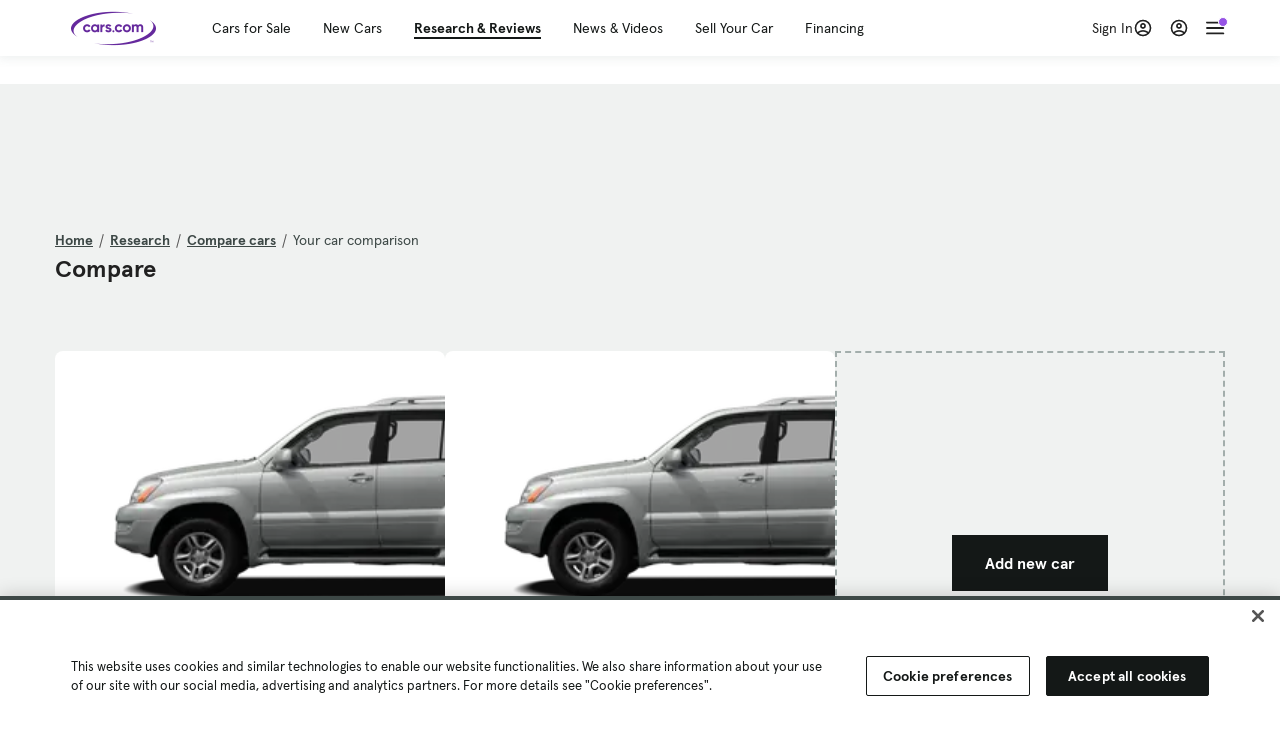

--- FILE ---
content_type: text/html; charset=utf-8
request_url: https://cars.qualtrics.com/jfe/form/SV_81Hx3Jkheo8zhmC
body_size: 19114
content:
<!DOCTYPE html>
<html class="JFEScope">
<head>
    <meta charset="UTF-8">
    <meta http-equiv="X-UA-Compatible" content="IE=edge">
    <meta name="apple-mobile-web-app-capable" content="yes">
    <meta name="mobile-web-app-capable" content="yes">
    <title>Qualtrics Survey | Qualtrics Experience Management</title>
    
        <link rel="dns-prefetch" href="//co1.qualtrics.com/WRQualtricsShared/">
        <link rel="preconnect" href="//co1.qualtrics.com/WRQualtricsShared/">
    
    <meta name="description" content="The most powerful, simple and trusted way to gather experience data. Start your journey to experience management and try a free account today.">
    <meta name="robots" content="noindex">
    <meta id="meta-viewport" name="viewport" content="width=device-width, initial-scale=1, minimum-scale=1, maximum-scale=2.5">
    <meta property="og:title" content="Qualtrics Survey | Qualtrics Experience Management">
    <meta property="og:description" content="The most powerful, simple and trusted way to gather experience data. Start your journey to experience management and try a free account today.">
    
        <meta property="og:image" content="https://cars.qualtrics.com/CP/Graphic.php?IM=IM_0ocZAgMDorIIuwJ">
    
    <script>(function(w) {
  'use strict';
  if (w.history && w.history.replaceState) {
    var path = w.location.pathname;
    var jfePathRegex = /^\/jfe\d+\//;

    if (jfePathRegex.test(path)) {
      w.history.replaceState(null, null, w.location.href.replace(path, path.replace(jfePathRegex, '/jfe/')));
    }
  }
})(window);
</script>
</head>
    <body id="SurveyEngineBody">
    <noscript><style>#pace{display: none;}</style><div style="padding:8px 15px;font-family:Helvetica,Arial,sans-serif;background:#fcc;border:1px solid #c55">Javascript is required to load this page.</div></noscript>
    
        <style type='text/css'>#pace{background:#fff;position:absolute;top:0;bottom:0;left:0;right:0;z-index:1}#pace::before{content:'';display:block;position:fixed;top:30%;right:50%;width:50px;height:50px;border:6px solid transparent;border-top-color:#0b6ed0;border-left-color:#0b6ed0;border-radius:80px;animation:q 1s linear infinite;margin:-33px -33px 0 0;box-sizing:border-box}@keyframes q{0%{transform:rotate(0)}100%{transform:rotate(360deg)}}
</style>
        <div id='pace'></div>
    
    <script type="text/javascript">
      window.QSettings = {
          
        jfeVersion: "3e3a402b55155c4ce96485af1c57bfd5785c8daa",
        publicPath: "/jfe/static/dist/",
        cbs: [], bootstrapSkin: null, ab: false,
        getPT: function(cb) {
          if (this.pt !== undefined) {
            cb(this.success, this.pt);
          } else {
            this.cbs.push(cb);
          }
        },
        setPT: function(s, pt) {
          this.success = s;
          this.pt = pt;
          if (this.cbs.length) {
            for (var i = 0; i < this.cbs.length; i++) {
              this.cbs[i](s, pt);
            }
          }
        }
      };
    </script>
    <div id="skinPrefetch" style="position: absolute; visibility: hidden" class="JFEContent SkinV2 webkit CSS3"></div>
    <script>(()=>{"use strict";var e,r,t,a,c,o={},n={};function d(e){var r=n[e];if(void 0!==r)return r.exports;var t=n[e]={id:e,loaded:!1,exports:{}};return o[e].call(t.exports,t,t.exports,d),t.loaded=!0,t.exports}d.m=o,e=[],d.O=(r,t,a,c)=>{if(!t){var o=1/0;for(l=0;l<e.length;l++){for(var[t,a,c]=e[l],n=!0,f=0;f<t.length;f++)(!1&c||o>=c)&&Object.keys(d.O).every(e=>d.O[e](t[f]))?t.splice(f--,1):(n=!1,c<o&&(o=c));if(n){e.splice(l--,1);var i=a();void 0!==i&&(r=i)}}return r}c=c||0;for(var l=e.length;l>0&&e[l-1][2]>c;l--)e[l]=e[l-1];e[l]=[t,a,c]},d.n=e=>{var r=e&&e.__esModule?()=>e.default:()=>e;return d.d(r,{a:r}),r},t=Object.getPrototypeOf?e=>Object.getPrototypeOf(e):e=>e.__proto__,d.t=function(e,a){if(1&a&&(e=this(e)),8&a)return e;if("object"==typeof e&&e){if(4&a&&e.__esModule)return e;if(16&a&&"function"==typeof e.then)return e}var c=Object.create(null);d.r(c);var o={};r=r||[null,t({}),t([]),t(t)];for(var n=2&a&&e;"object"==typeof n&&!~r.indexOf(n);n=t(n))Object.getOwnPropertyNames(n).forEach(r=>o[r]=()=>e[r]);return o.default=()=>e,d.d(c,o),c},d.d=(e,r)=>{for(var t in r)d.o(r,t)&&!d.o(e,t)&&Object.defineProperty(e,t,{enumerable:!0,get:r[t]})},d.f={},d.e=e=>Promise.all(Object.keys(d.f).reduce((r,t)=>(d.f[t](e,r),r),[])),d.u=e=>"c/"+{196:"vendors~recaptchav3",233:"db",438:"vendors~mockForm",821:"barrel-roll",905:"ss",939:"bf",1044:"matrix",1075:"mc",1192:"meta",1205:"timing",1365:"hmap",1543:"recaptchav3",1778:"slide",1801:"fade",2042:"jsApi",2091:"advance-button-template",2292:"hotspot",2436:"slider",2552:"vendors~scoring~cs~matrix",2562:"flip",2603:"mockForm",2801:"fancybox",3432:"mp",4522:"scoring",4863:"dd",5321:"vendors~mockForm~response-summary~fileupload",5330:"fileupload",5453:"default~cs~slider~ss",5674:"pgr",5957:"response-summary",6023:"vendors~fileupload",6198:"te",6218:"ro",6246:"focus-handler",6255:"captcha",6500:"default~hl~hotspot~matrix",6507:"prototype",7211:"sbs",7529:"cs",7685:"preview",7719:"default~hmap~pgr~ro~te~timing",8095:"default~cs~slider",8393:"draw",8606:"default~captcha~cs~db~dd~draw~fileupload~hmap~hl~hotspot~matrix~mc~meta~pgr~ro~sbs~slider~ss~te~timing",9679:"toc",9811:"hl"}[e]+"."+{196:"97848bc9e7c6051ecccc",233:"8ba9f6447cd314fbb68a",438:"53d5364f2fde015d63eb",821:"7889bb8e29b6573a7c1e",905:"351d3164dfd98410d564",939:"eec2597b947c36022f6d",1044:"d8d7465fc033fbb10620",1075:"86a63d9fd6b94fccd78b",1192:"2bda7fa2af76817782a5",1205:"e0a338ca75eae4b40cc1",1365:"b3a7378eb91cc2c32d41",1543:"0c7be974c5976b4baac4",1778:"89aa23ad976cab36539d",1801:"8cb2d1667aca0bc1260e",2042:"c48c082656b18079aa7e",2091:"4f0959084e4a4a187d1d",2292:"14fd8d7b863312b03015",2436:"96ce9dfbc69cf4a6f014",2552:"7cd2196cef0e70bb9e8a",2562:"3266dde7e4660ffcef3a",2603:"c8f6cb94cd9e79b57383",2801:"685cee5836e319fa57a8",3432:"6ae4057caed354cea4bd",4522:"1beb1b30ccc2fa30924f",4863:"4a0994a3732ac4fec406",5321:"41b49ced3a7a9cce58ab",5330:"4e241617d0d8f9638bed",5453:"171b59120e19c43bc4c6",5674:"144a9eb1a74ebd10fb2f",5957:"18b07be3e10880ac7370",6023:"2f608006811a8be8971c",6198:"31e404ce9bb91ad2fdc1",6218:"3cb64ba46db80f90121a",6246:"ba7b22b6a40782e5e004",6255:"a511708ee09ee539c882",6500:"e988cfdc3a56d687c346",6507:"63afbf731c56ba97ae7b",7211:"2d043279f45787cdbc6a",7529:"6440499b8bf1aaf62693",7685:"1241170f420176c2c6ef",7719:"8714f0d6579c8e712177",8095:"3b318c0e91b8cce117d5",8393:"2a48f184a447969fff1f",8606:"017a626bdaafbf05c221",9679:"20b914cfa638dfe959cc",9811:"e3e744cd3ab59c8be98b"}[e]+".min.js",d.miniCssF=e=>"fancybox.0bb59945b9873f54214a.min.css",d.g=function(){if("object"==typeof globalThis)return globalThis;try{return this||new Function("return this")()}catch(e){if("object"==typeof window)return window}}(),d.o=(e,r)=>Object.prototype.hasOwnProperty.call(e,r),a={},c="javascriptformengine:",d.l=(e,r,t,o)=>{if(a[e])a[e].push(r);else{var n,f;if(void 0!==t)for(var i=document.getElementsByTagName("script"),l=0;l<i.length;l++){var b=i[l];if(b.getAttribute("src")==e||b.getAttribute("data-webpack")==c+t){n=b;break}}n||(f=!0,(n=document.createElement("script")).charset="utf-8",n.timeout=120,d.nc&&n.setAttribute("nonce",d.nc),n.setAttribute("data-webpack",c+t),n.src=e),a[e]=[r];var s=(r,t)=>{n.onerror=n.onload=null,clearTimeout(u);var c=a[e];if(delete a[e],n.parentNode&&n.parentNode.removeChild(n),c&&c.forEach(e=>e(t)),r)return r(t)},u=setTimeout(s.bind(null,void 0,{type:"timeout",target:n}),12e4);n.onerror=s.bind(null,n.onerror),n.onload=s.bind(null,n.onload),f&&document.head.appendChild(n)}},d.r=e=>{"undefined"!=typeof Symbol&&Symbol.toStringTag&&Object.defineProperty(e,Symbol.toStringTag,{value:"Module"}),Object.defineProperty(e,"__esModule",{value:!0})},d.nmd=e=>(e.paths=[],e.children||(e.children=[]),e),d.p="",(()=>{if("undefined"!=typeof document){var e=e=>new Promise((r,t)=>{var a=d.miniCssF(e),c=d.p+a;if(((e,r)=>{for(var t=document.getElementsByTagName("link"),a=0;a<t.length;a++){var c=(n=t[a]).getAttribute("data-href")||n.getAttribute("href");if("stylesheet"===n.rel&&(c===e||c===r))return n}var o=document.getElementsByTagName("style");for(a=0;a<o.length;a++){var n;if((c=(n=o[a]).getAttribute("data-href"))===e||c===r)return n}})(a,c))return r();((e,r,t,a,c)=>{var o=document.createElement("link");o.rel="stylesheet",o.type="text/css",d.nc&&(o.nonce=d.nc),o.onerror=o.onload=t=>{if(o.onerror=o.onload=null,"load"===t.type)a();else{var n=t&&t.type,d=t&&t.target&&t.target.href||r,f=new Error("Loading CSS chunk "+e+" failed.\n("+n+": "+d+")");f.name="ChunkLoadError",f.code="CSS_CHUNK_LOAD_FAILED",f.type=n,f.request=d,o.parentNode&&o.parentNode.removeChild(o),c(f)}},o.href=r,t?t.parentNode.insertBefore(o,t.nextSibling):document.head.appendChild(o)})(e,c,null,r,t)}),r={3454:0};d.f.miniCss=(t,a)=>{r[t]?a.push(r[t]):0!==r[t]&&{2801:1}[t]&&a.push(r[t]=e(t).then(()=>{r[t]=0},e=>{throw delete r[t],e}))}}})(),(()=>{var e={3454:0};d.f.j=(r,t)=>{var a=d.o(e,r)?e[r]:void 0;if(0!==a)if(a)t.push(a[2]);else if(3454!=r){var c=new Promise((t,c)=>a=e[r]=[t,c]);t.push(a[2]=c);var o=d.p+d.u(r),n=new Error;d.l(o,t=>{if(d.o(e,r)&&(0!==(a=e[r])&&(e[r]=void 0),a)){var c=t&&("load"===t.type?"missing":t.type),o=t&&t.target&&t.target.src;n.message="Loading chunk "+r+" failed.\n("+c+": "+o+")",n.name="ChunkLoadError",n.type=c,n.request=o,a[1](n)}},"chunk-"+r,r)}else e[r]=0},d.O.j=r=>0===e[r];var r=(r,t)=>{var a,c,[o,n,f]=t,i=0;if(o.some(r=>0!==e[r])){for(a in n)d.o(n,a)&&(d.m[a]=n[a]);if(f)var l=f(d)}for(r&&r(t);i<o.length;i++)c=o[i],d.o(e,c)&&e[c]&&e[c][0](),e[c]=0;return d.O(l)},t=self.webpackChunkjavascriptformengine=self.webpackChunkjavascriptformengine||[];t.forEach(r.bind(null,0)),t.push=r.bind(null,t.push.bind(t))})()})();</script>
    <script src="/jfe/static/dist/jfeLib.41e905943427321fa036.min.js" crossorigin="anonymous"></script>
    <script src="/jfe/static/dist/jfe.b2aa22a9b68ea0a1d846.min.js" crossorigin="anonymous"></script>


    <link href="/jfe/themes/templated-skins/qualtrics.2014:cars.9820517390:null/version-1765475774342-89bffa/stylesheet.css" rel="stylesheet"><link href="https://rsms.me/inter/inter.css" rel="stylesheet">

    <link id="rtlStyles" rel="stylesheet" type="text/css">
    <style id="customStyles"></style>

    <style>
      .JFEScope .questionFocused   .advanceButtonContainer {transition:opacity .3s!important;visibility:unset;opacity:1}
      .JFEScope .questionUnfocused .advanceButtonContainer, .advanceButtonContainer {transition:opacity .3s!important;visibility:hidden;opacity:0}
      .Skin .Bipolar .bipolar-mobile-header, .Skin .Bipolar .desktop .bipolar-mobile-header, .Skin .Bipolar .mobile .ColumnLabelHeader {display: none}

      /* Change color of question validation warnings */
      .Skin .ValidationError.Warn {color: #e9730c;}

      /* Hide mobile preview scrollbar for Chrome, Safari and Opera */
      html.MobilePreviewFrame::-webkit-scrollbar { display: none; }

      /* Hide mobile preview scrollbar for IE and Edge */
      html.MobilePreviewFrame { -ms-overflow-style: none; scrollbar-width: none; }
    </style>
    <style type="text/css">.accessibility-hidden{height:0;width:0;overflow:hidden;position:absolute;left:-999px}</style>
    <div id="polite-announcement" class="accessibility-hidden" aria-live="polite" aria-atomic="true"></div>
    <div id="assertive-announcement" class="accessibility-hidden" aria-live="assertive" role="alert" aria-atomic="true"></div>
    <script type="text/javascript">
      (function () {
        var o = {};
        try {
          Object.defineProperty(o,'compat',{value:true,writable:true,enumerable:true,configurable:true});
        } catch (e) {};
        if (o.compat !== true || document.addEventListener === undefined) {
          window.location.pathname = '/jfe/incompatibleBrowser';
        }

        var fv = document.createElement('link');
        fv.rel = 'apple-touch-icon';
        fv.href = "https://cars.qualtrics.com/CP/Graphic.php?IM=IM_eR3RqUaDkCmZcDb";
        document.getElementsByTagName('head')[0].appendChild(fv);
      })();
      QSettings.ab = false;
      document.title = "Qualtrics Survey | Qualtrics Experience Management";
      
      (function(s) {
        QSettings.bootstrapSkin = s;
        var sp = document.getElementById('skinPrefetch');
        if (sp) {
          sp.innerHTML = s;
        }
      })("<meta name=\"HandheldFriendly\" content=\"true\" />\n<meta name = \"viewport\" content = \"user-scalable = yes, maximum-scale=10, minimum-scale=1, initial-scale = 1, width = device-width\" />\n<div class='Skin'>\n\t<div id=\"Overlay\"></div>\n\t<div id=\"Wrapper\">\n\t\t\n\t\t<div class='SkinInner'>\n\t\t\t<div id='LogoContainer'>\n\t\t\t\t<div id='Logo'><img src=\"https://cars.qualtrics.com/CP/Graphic.php?IM=IM_4UzHhdp9et1Omp0\" /></div>\n\t\t\t</div>\n\t\t\t<div id='HeaderContainer'>\n\t\t\t\t<div id=\"BrandingHeader\"><script type=\"text/javascript\">\nQualtrics.SurveyEngine.addOnReady(function() {\njQuery('#Plug').attr('style', 'display:none !important');\n});\n<\/script></div>\n\t\t\t\t<div id='Header'>{~Header~}</div>\n\t\t\t</div>\n\t\t\t<div id='SkinContent'>\n\t\t\t\t<div id='Questions'>{~Question~}</div>\n\t\t\t\t<div id='Buttons'>{~Buttons~}</div>\n\t\t\t\t<div id='ProgressBar'>{~ProgressBar~}</div>\n\t\t\t</div>\n\t\t</div>\n\t\t<div id='Footer'>{~Footer~}</div>\n\t\t\n\t\t<div id='PushStickyFooter'></div>\n\t</div>\n\t<div id=\"Plug\" style=\"display:block !important;\"><a href=\"https://www.qualtrics.com/powered-by-qualtrics/?utm_source=internal%2Binitiatives&utm_medium=survey%2Bpowered%2Bby%2Bqualtrics&utm_content={~BrandID~}&utm_survey_id={~SurveyID~}\" target=\"_blank\" aria-label=\"{~PlugLabel~}\">{~Plug~}</a></div>\n</div>\n<script>Qualtrics.SurveyEngine.addOnload(Qualtrics.uniformLabelHeight);<\/script>\n\n<script>\n//TM6 Question Text Cell Padding\n\t//JFE\n\tPage.on('ready:imagesLoaded',function() {\n\t\tvar t = jQuery(\".QuestionText table\");\n\t  for (i=0; i<t.length; i++) {\n\t    if (t[i].cellPadding != undefined) {\n\t      var p = t[i].cellPadding + \"px\";\n\t      t.eq(i).find(\"th\").css(\"padding\",p);\n\t      t.eq(i).find(\"td\").css(\"padding\",p);\n\t    }\n\t  }\n\t});\n\t//SE\n\tjQuery(window).on('load',function() {\n\t\tif (jQuery(\"div\").hasClass(\"JFE\") == false) {\n\t    var t = jQuery(\".QuestionText table\");\n\t    for (i=0; i<t.length; i++) {\n\t      if (t[i].cellPadding != undefined) {\n\t        var p = t[i].cellPadding + \"px\";\n\t        t.eq(i).find(\"th\").css(\"padding\",p);\n\t        t.eq(i).find(\"td\").css(\"padding\",p);\n\t      }\n\t    }\n\t\t};\n\t});\n//TM21 iOS Text Box Width Fix\n//JFE\nPage.on('ready:imagesLoaded',function() {\n\tfunction isIE () {\n  \tvar myNav = navigator.userAgent.toLowerCase();\n  \treturn (myNav.indexOf('msie') != -1) ? parseInt(myNav.split('msie')[1]) : false;\n\t}\n\tif (!isIE()) {\n\t\tvar mq = window.matchMedia( \"(max-width: 480px)\" );\n\t\tif (mq.matches == true) {\n\t\t\tjQuery(\".Skin .MC .TextEntryBox\").css(\"width\",\"100%\");\n\t\t\tjQuery(\".Skin .TE .ESTB .InputText\").css(\"width\",\"100%\");\n\t\t\tjQuery(\".Skin .TE .FORM .InputText\").css(\"width\",\"100%\");\n\t\t\tjQuery(\".Skin .TE .ML .InputText\").css(\"width\",\"100%\");\n\t\t\tjQuery(\".Skin .TE .PW .InputText\").css(\"width\",\"100%\");\n\t\t\tjQuery(\".Skin .TE .SL .InputText\").css(\"width\",\"100%\");\n\t\t\tjQuery(\".Skin .TE .FollowUp .InputText\").css(\"width\",\"100%\");\n\t\t};\n\t};\n});\n//SE\njQuery(window).on('load',function() {\n\tfunction isIE () {\n  \tvar myNav = navigator.userAgent.toLowerCase();\n  \treturn (myNav.indexOf('msie') != -1) ? parseInt(myNav.split('msie')[1]) : false;\n\t}\n\tif (!isIE()) {\n\t\tvar mq = window.matchMedia( \"(max-width: 480px)\" );\n\t\tif (jQuery(\"div\").hasClass(\"JFE\") == false && mq.matches == true) {\n\t\t\tjQuery(\".Skin .MC .TextEntryBox\").css(\"width\",\"100%\");\n\t\t\tjQuery(\".Skin .TE .ESTB .InputText\").css(\"width\",\"100%\");\n\t\t\tjQuery(\".Skin .TE .FORM .InputText\").css(\"width\",\"100%\");\n\t\t\tjQuery(\".Skin .TE .ML .InputText\").css(\"width\",\"100%\");\n\t\t\tjQuery(\".Skin .TE .PW .InputText\").css(\"width\",\"100%\");\n\t\t\tjQuery(\".Skin .TE .SL .InputText\").css(\"width\",\"100%\");\n\t\t\tjQuery(\".Skin .TE .FollowUp .InputText\").css(\"width\",\"100%\");\n\t\t};\n\t};\n});\n<\/script>\n\n<style>.Skin .QuestionOuter.Matrix{max-width:1100px}</style>\n");
      
      
      (function() {
        var fv = document.createElement('link');
        fv.type = 'image/x-icon';
        fv.rel = 'icon';
        fv.href = "https://cars.qualtrics.com/CP/Graphic.php?IM=IM_bdYYI4BiyXYEhx3";
        document.getElementsByTagName('head')[0].appendChild(fv);
      }());
      
      
    </script>
        <script type="text/javascript">
          (function(appData) {
            if (appData && typeof appData === 'object' && '__jfefeRenderDocument' in appData) {
              var doc = appData.__jfefeRenderDocument

              if (doc === 'incompatible') {
                window.location = '/jfe/incompatibleBrowser';
                return
              }

              window.addEventListener('load', function() {
                // farewell jfe
                delete window.QSettings
                delete window.webpackJsonp
                delete window.jQuery
                delete window.ErrorWatcher
                delete window.onLoadCaptcha
                delete window.experimental
                delete window.Page

                var keys = Object.keys(window);
                for (let i in keys) {
                  var name = keys[i];
                  if (name.indexOf('jQuery') === 0) {
                    delete window[name];
                    break;
                  }
                }

                document.open();
                document.write(doc);
                document.close();
              })
            } else {
              // prevent document.write from replacing the entire page
              window.document.write = function() {
                log.error('document.write is not allowed and has been disabled.');
              };

              QSettings.setPT(true, appData);
            }
          })({"FormSessionID":"FS_3jd0WZhpgzHcGyZ","QuestionIDs":["QID1","QID2"],"QuestionDefinitions":{"QID1":{"DefaultChoices":false,"DataExportTag":"Q1","QuestionID":"QID1","QuestionType":"Meta","Selector":"Browser","Configuration":{"QuestionDescriptionOption":"UseText"},"Choices":{"1":{"Display":"Browser","TextEntry":1},"2":{"Display":"Version","TextEntry":1},"3":{"Display":"Operating System","TextEntry":1},"4":{"Display":"Screen Resolution","TextEntry":1},"5":{"Display":"Flash Version","TextEntry":1},"6":{"Display":"Java Support","TextEntry":1},"7":{"Display":"User Agent","TextEntry":1}},"Validation":"None","GradingData":[],"Language":{"EN":{"QuestionText":"Click to write the question text","Choices":{"1":{"Display":"Browser"},"2":{"Display":"Version"},"3":{"Display":"Operating System"},"4":{"Display":"Screen Resolution"},"5":{"Display":"Flash Version"},"6":{"Display":"Java Support"},"7":{"Display":"User Agent"}}}},"NextChoiceId":4,"NextAnswerId":1,"SurveyLanguage":"EN"},"QID2":{"DefaultChoices":false,"DataExportTag":"Q2","QuestionType":"MC","Selector":"SAVR","SubSelector":"TX","Configuration":{"QuestionDescriptionOption":"UseText"},"Choices":{"1":{"Display":"Experience using Cars.com"},"2":{"Display":"Receive assistance for trouble I am experiencing with the Cars.com site"},"3":{"Display":"Leave feedback for a dealership"},"4":{"Display":"Receive assistance for trouble I am experiencing with listing my vehicle for sale on Cars.com"},"5":{"Display":"Experience using Your Garage","DisplayLogic":{"0":{"0":{"LeftOperand":"Page","LogicType":"EmbeddedField","Operator":"Contains","RightOperand":"/your-garage","Type":"Expression"},"1":{"Conjuction":"Or","LeftOperand":"Page Referrer","LogicType":"EmbeddedField","Operator":"Contains","RightOperand":"/your-garage","Type":"Expression"},"Type":"If"},"Type":"BooleanExpression","inPage":false}},"6":{"Display":"Feature request"}},"ChoiceOrder":[1,"6","5",2,"4",3],"Validation":{"Settings":{"ForceResponse":"ON","ForceResponseType":"ON","Type":"None"}},"GradingData":[],"Language":{"EN":{"QuestionText":"What type of feedback would you like to provide?","Choices":{"1":{"Display":"Experience using Cars.com"},"2":{"Display":"Receive assistance for trouble I am experiencing with the Cars.com site"},"3":{"Display":"Leave feedback for a dealership"},"4":{"Display":"Receive assistance for trouble I am experiencing with listing my vehicle for sale on Cars.com"},"5":{"Display":"Experience using Your Garage"},"6":{"Display":"Feature request"}}}},"NextChoiceId":7,"NextAnswerId":1,"QuestionID":"QID2","DataVisibility":{"Private":false,"Hidden":false},"SurveyLanguage":"EN"}},"NextButton":null,"PreviousButton":false,"Count":2,"Skipped":0,"NotDisplayed":0,"LanguageSelector":null,"Messages":{"PoweredByQualtrics":"Powered by Qualtrics","PoweredByQualtricsLabel":"Powered by Qualtrics: Learn more about Qualtrics in a new tab","A11yNextPage":"You are on the next page","A11yPageLoaded":"Page Loaded","A11yPageLoading":"Page is loading","A11yPrevPage":"You are on the previous page","FailedToReachServer":"We were unable to connect to our servers. Please check your internet connection and try again.","ConnectionError":"Connection Error","IPDLError":"Sorry, an unexpected error occurred.","Retry":"Retry","Cancel":"Cancel","Language":"Language","Done":"Done","AutoAdvanceLabel":"or press Enter","DecimalSeparator":"Please exclude commas and if necessary use a point as a decimal separator.","IE11Body":"You are using an unsupported browser. Qualtrics surveys will no longer load in Internet Explorer 11 after March 15, 2024.","BipolarPreference":"Select this answer if you prefer %1 over %2 by %3 points.","BipolarNoPreference":"Select this answer if you have no preference between %1 and %2.","Blank":"Blank","CaptchaRequired":"Answering the captcha is required to proceed","MCMSB_Instructions":"To select multiple options in a row, click and drag your mouse or hold down Shift when selecting. To select non-sequential options, hold down Control (on a PC) or Command (on a Mac) when clicking. To deselect an option, hold down Control or Command and click on a selected option.","MLDND_Instructions":"Drag and drop each item from the list into a bucket.","PGR_Instructions":"Drag and drop items into groups. Within each group, rank items by dragging and dropping them into place.","ROSB_Instructions":"Select items and then rank them by clicking the arrows to move each item up and down."},"IsPageMessage":false,"ErrorCode":null,"PageMessageTranslations":{},"CurrentLanguage":"EN","FallbackLanguage":"EN","QuestionRuntimes":{"QID1":{"Highlight":false,"ID":"QID1","Type":"Meta","Selector":"Browser","SubSelector":null,"ErrorMsg":null,"TerminalAuthError":false,"Valid":false,"MobileFirst":false,"QuestionTypePluginProperties":null,"CurrentMultiPageQuestionIndex":0,"Displayed":true,"PreValidation":"None","IsAutoAuthFailure":false,"ErrorSeverity":null,"PDPErrorMsg":null,"PDPError":null,"QuestionText":"Click to write the question text","Choices":{"1":{"Display":"Browser"},"2":{"Display":"Version"},"3":{"Display":"Operating System"},"4":{"Display":"Screen Resolution"},"5":{"Display":"Flash Version"},"6":{"Display":"Java Support"},"7":{"Display":"User Agent"}},"WontBeDisplayedText":"This question will not be displayed to the recipient.","Active":true},"QID2":{"Highlight":false,"ID":"QID2","Type":"MC","Selector":"SAVR","SubSelector":"TX","ErrorMsg":null,"TerminalAuthError":false,"Valid":false,"MobileFirst":false,"QuestionTypePluginProperties":null,"CurrentMultiPageQuestionIndex":0,"Displayed":true,"PreValidation":{"Settings":{"ForceResponse":"ON","ForceResponseType":"ON","Type":"None"}},"Choices":{"1":{"ID":"1","RecodeValue":"1","VariableName":"1","Text":"","Display":"Experience using Cars.com","InputWidth":null,"Exclusive":false,"Selected":false,"Password":false,"TextEntry":false,"TextEntrySize":"Small","TextEntryLength":null,"InputHeight":null,"Error":null,"ErrorMsg":null,"PDPErrorMsg":null,"PDPError":null,"Displayed":true},"2":{"ID":"2","RecodeValue":"2","VariableName":"2","Text":"","Display":"Receive assistance for trouble I am experiencing with the Cars.com site","InputWidth":null,"Exclusive":false,"Selected":false,"Password":false,"TextEntry":false,"TextEntrySize":"Small","TextEntryLength":null,"InputHeight":null,"Error":null,"ErrorMsg":null,"PDPErrorMsg":null,"PDPError":null,"Displayed":true},"3":{"ID":"3","RecodeValue":"3","VariableName":"3","Text":"","Display":"Leave feedback for a dealership","InputWidth":null,"Exclusive":false,"Selected":false,"Password":false,"TextEntry":false,"TextEntrySize":"Small","TextEntryLength":null,"InputHeight":null,"Error":null,"ErrorMsg":null,"PDPErrorMsg":null,"PDPError":null,"Displayed":true},"4":{"ID":"4","RecodeValue":"4","VariableName":"4","Text":"","Display":"Receive assistance for trouble I am experiencing with listing my vehicle for sale on Cars.com","InputWidth":null,"Exclusive":false,"Selected":false,"Password":false,"TextEntry":false,"TextEntrySize":"Small","TextEntryLength":null,"InputHeight":null,"Error":null,"ErrorMsg":null,"PDPErrorMsg":null,"PDPError":null,"Displayed":true},"5":{"ID":"5","RecodeValue":"5","VariableName":"5","Text":"","Display":"Experience using Your Garage","InputWidth":null,"Exclusive":false,"Selected":false,"Password":false,"TextEntry":false,"TextEntrySize":"Small","TextEntryLength":null,"InputHeight":null,"Error":null,"ErrorMsg":null,"PDPErrorMsg":null,"PDPError":null,"Displayed":false},"6":{"ID":"6","RecodeValue":"6","VariableName":"6","Text":"","Display":"Feature request","InputWidth":null,"Exclusive":false,"Selected":false,"Password":false,"TextEntry":false,"TextEntrySize":"Small","TextEntryLength":null,"InputHeight":null,"Error":null,"ErrorMsg":null,"PDPErrorMsg":null,"PDPError":null,"Displayed":true}},"ChoiceOrder":["1","6","2","4","3"],"ChoiceTextPosition":"Left","Selected":null,"IsAutoAuthFailure":false,"ErrorSeverity":null,"PDPErrorMsg":null,"PDPError":null,"QuestionText":"What type of feedback would you like to provide?","ExistingChoices":{},"ProcessedDisplayChoiceOrder":["1","6","2","4","3"],"ChoiceOrderSetup":true,"Active":true}},"IsEOS":false,"FailedValidation":false,"PDPValidationFailureQuestionIDs":[],"BlockID":"BL_efZV8eIc4EQ2sv4","FormTitle":"Qualtrics Survey | Qualtrics Experience Management","SurveyMetaDescription":"The most powerful, simple and trusted way to gather experience data. Start your journey to experience management and try a free account today.","TableOfContents":null,"UseTableOfContents":false,"SM":{"BaseServiceURL":"https://cars.qualtrics.com","SurveyVersionID":"9223370314410068697","IsBrandEncrypted":false,"JFEVersionID":"03fe6757db2b5fa6b3fa7f1a6bef80a9295ac371","BrandDataCenterURL":"https://yul1.qualtrics.com","XSRFToken":"7RSOO4AfT4mr8topEgu5-A","StartDate":"2026-01-21 02:48:07","StartDateRaw":1768963687339,"BrandID":"cars","SurveyID":"SV_81Hx3Jkheo8zhmC","BrowserName":"Chrome","BrowserVersion":"131.0.0.0","OS":"Macintosh","UserAgent":"Mozilla/5.0 (Macintosh; Intel Mac OS X 10_15_7) AppleWebKit/537.36 (KHTML, like Gecko) Chrome/131.0.0.0 Safari/537.36; ClaudeBot/1.0; +claudebot@anthropic.com)","LastUserAgent":"Mozilla/5.0 (Macintosh; Intel Mac OS X 10_15_7) AppleWebKit/537.36 (KHTML, like Gecko) Chrome/131.0.0.0 Safari/537.36; ClaudeBot/1.0; +claudebot@anthropic.com)","QueryString":"","IP":"3.138.85.75","URL":"https://cars.qualtrics.com/jfe/form/SV_81Hx3Jkheo8zhmC","BaseHostURL":"https://cars.qualtrics.com","ProxyURL":"https://cars.qualtrics.com/jfe/form/SV_81Hx3Jkheo8zhmC","JFEDataCenter":"jfe3","dataCenterPath":"jfe3","IsPreview":false,"LinkType":"anonymous","geoIPLocation":{"IPAddress":"3.138.85.75","City":"Columbus","CountryName":"United States","CountryCode":"US","Region":"OH","RegionName":"Ohio","PostalCode":"43215","Latitude":39.9625,"Longitude":-83.0061,"MetroCode":535,"Private":false},"geoIPV2Enabled":true,"EDFromRequest":[],"FormSessionID":"FS_3jd0WZhpgzHcGyZ"},"ED":{"SID":"SV_81Hx3Jkheo8zhmC","SurveyID":"SV_81Hx3Jkheo8zhmC","Q_URL":"https://cars.qualtrics.com/jfe/form/SV_81Hx3Jkheo8zhmC","UserAgent":"Mozilla/5.0 (Macintosh; Intel Mac OS X 10_15_7) AppleWebKit/537.36 (KHTML, like Gecko) Chrome/131.0.0.0 Safari/537.36; ClaudeBot/1.0; +claudebot@anthropic.com)","Q_CHL":"anonymous","Q_LastModified":1728327145,"Q_Language":"EN"},"PostToStartED":{},"FormRuntime":null,"RuntimePayload":"j3i+fycaHNcsW2nn0ZE/aFmIe/31jcwJC25aNPLjM+3R8PUHEedS9wjWguGqCjQRUBro93WEvNefSgMmiKzZOtBJm3Fet0qPUMqI+2GE/+fBHgc1nhcaXcZhTg6P1mrLP9shi4ocokRBQH+dTRiRTf8zQlKKlvWyDlBC1k3DNyjGFwvd65o2cNJ5vauv7ErWWJ9uq6Az1+MadX/BgR9bqrZMu8vORMppzMmWDQL+mbpp42onrRb1j9inkmwvPlrY5N6bro62ott1ehPdeEiXewWmXjgruJ5Xr41PgjZdJ5/QE2HKAbZvX/VdJLHVYALdCOpK4hxeeUtoX1ug3cosje5/pFpoMrVzf3aT7yoHMRL3M5NQ5w1fgfp+8atC2zPAPKkZXLNHvtMyInOOAPzl8kmdZgtqSXZIfS0X/19z1zP08b1RgrmSBqdsdKOb7g6XuJeMqPb66iQaPlmzbPTtWrwEYX/M7ZUPuUtrcPhvxxdZtx+gGYpIkeZqP6SooGYrPm55p8OcChf0fqPBfzJNXNaPGbB6sj4jxnxaIi7Nco2DeJ5tBrNeSB5N4JPbyKaaiGiuXRroutfMPAWzz8ahmcIsTx54lu8gLXaLvzzpsJEh+JxOmxIzQswK5D/w9kGrFnMwupNDH9Fn5arbh9LFtkaL5M+15tjsyayh5vqegIEiWauI47X/KquKf8AFuEhyXPNZDpF8mXyLstBAHmS97xFTemuEE7DAujBkLzBfRTGK7l4sjEMzPRlPMnGFwZrrHi18hZBZi1xOHN1gEOjYP+KWPK4W/[base64]/q4Ueeoj2PGzYBYjT39XDagCSdW7BjUJ3sdtAmFwTMxUvlscAz4EIrZ8APaSJmRuClmfAFv8guT6rJR4YvllNhQ+qVg2GQA95DcehlLwHqpLkkV58H+EGECbpVxY62WwWvFa28777fS/OiDCFDxKZfMd8wXx8ZilGjNN/H9iFVzL4PDID/hWdmYSFoeThPIGS79kxoM6VVH2B91cXS9nMX1n9C6anz9Kc+E8M7U7+h05cDGLY9RViJz2KeWwSijKDRJKapgrWtk8EYvLEfaUwIcYeC+gkdXMrIUE2lzHE8lxmRwt9sUg8PeLYt6ofstENZxT0qdI1gLA5ITmFtH+7il6/96ilZuV0pQ4hh4Od86CR69dQxdTBJ9H1LOmq6ZJCP8ejnvqt/[base64]/hFaA0tyPPa2PCOmbgxlGSG9E11biWVXyYeyueWGU8Qp4rE+ySXow2T8y9SyavnV67qruy4LqY/KPKEYpHtHfZ6Cqg667Zl/7m7PWxpKe2pX1b26gf7fStD7qpNHoS/DWKpkcMz6OWHD65qoNhn518WuGzo7DhsXylFIL/x7ROThz+a85K9JQ7M8moh9SYkJI/[base64]/[base64]/s2DZnh/NxPzZxdfm80/c3671Scu+u9KCQYFMBOgFF/[base64]/UCo6v+lT1eIcaFZwXi0Mc3T4uHmSTxxrRPSKJMeuCHKIiU3Oc478cqNWlshD91y7kyT5yDk6A/fI7XkVFpyBGT+AtBj813h7WGav8wdItrtbKqIcYpD4cgCu9xmoIunSF5rYHCwCqTaQ/o3fyXyRRU56vSJ5rKE9zwr6RVDuH242vit0OLxWe0XTpsm1rVjq0qmr/8rpXgcLjhD0pPkxhOCKSt4ktzSPOkod9L3K55FAlJzo61X/L92ZxIX/isCvuZXXhWCObGRUFsB/FgY5kD+uehzbwarwQBI121hgFL0Sc7RPzzFXnYR02PQf5MC/wwti17wavbVOpw4Zn0E3q5mZcDMkD16f0He2rJ5RNY+qe/6vJyeudRaaJnZo0NAJ991lGM9vFnW6L5t/CXkEtwbexPIHZGUbDzxM5SIuxCANQ7Z4FumCfNYpE7xXk+2hFymOgiJeL9KI8IH9FovgixKhwzPdDGp6yaFqsh+Jy2y33euqY0am/0ZeGNVfl0gKI4PTTnDKzN9Sq4e/q2QPnRmjpc/m/owOGJ9ZCW8bn3iGvffIRGY9JJB4b0RELlhs9IkY2IMlfI1+oLMfw8+opWs/y/xW1XMmN0U+okbajY02SVBNg4oD7nwI6rUbTUzXn8RHo0oqC5Vl/M0KGafW/cGxtr8J76fFy53tse+M0rV3wDYoNCKdFTsesFDSAKzUwZIr2j4gL+ybIh3VHAdHOaQRUs/dnvcaT/QjdcDtpE1WKcSCUtJEneFG2A0iQCbzlAYIgPWdLz/iupJLbvL+iQim3dNJ24pF5YK3FoPScCdm/I0WlCU3sPednGvKacyy0YKNCAsF2fSxBD+5bDaHwj58ZR3adAs4Ktf+EDHeeHv1k8FtJOYTqdk7nau4/GEho9CWuqHllC9Xe5ehwppO+Y1vUsvI/d77VQjDBFlihzVMdZqcBLrT9odyUpl82DvARLppY9tayWby9xB3+Ca1fpab8+WwoGQMtqdWly0uj+15jJ/WuZxu6nBrFzso4GJtUlA4f6A8Ky8ZoE6bi8lEZTwtUfHqLoEN2x91YnWBGCTeowJ7tqKkvod+4BAK7BTHKHOw2WuOaQvH32oG/5M8ZAk40tSPHiJY3TJZbbd1VagvqMRqA7zzyykykRgCPQszfMmsahP3BC086yn9DOHW1IoBCJ23trQZo9P/+vl2HZQK89NGU+XXPdGh+el3jutDhFnXia3lCroxDPl8rStlJFswwy6YHmOfeizEPf0HOQ0NQqNLCRmZ99Bi04GOEqf1dOf/aEMWVjKpshwp7zFx1SdRODcbSabWkfDmGBoeuC0AanMjz/[base64]/aGNW5tSt8dPaa27JSsHu4VbmuisaDUvhffi98SBWQBWaiiw61WOaX1SwdOTpQK9L2GdU8sr83aFFQbdlX1o/yO+LbbY7snKQqWfVIE3ZaWlZLbptLlme7HUqwU34aFgQhXMXHuRinnyIoEfmaWK8aDwB3gGSyqfjc9dnGq/A391uwb7ga9h85pD68sXSIo7jigMcRtKNultAQ8Z9VbDp6AGBk6UreKAyzN0XceQF1XoEg0stsYi8LH7zTZhWPX01jRBWSYGNEP4zZrSEIXLoK8pEO8cHZJ/L5EhSmDSYdqG5yukWPZrKZ64h7BNiMze2TaspIEzHn3c/x0r7C15BOckhtQ8GERzwEBszotVwOg5kXY9CVmbq6yiXmUwN+F5ua179wc0PLOo+GhIgmUfboZ+Nj7VUfChRThtSP4YVBIqoaYx7+F/2FuqTkvAF1FJseX9OEACfx9yj4a9LkPIY0TsKYS8Be7t0fHNbErf88qiv2OD6lFADk/7KRrgGiqTkyLpSKt5QCmvPKRtW8ylT6zqsvmWMRtySQam8GtRktjiK2REmbp4ttKHrKkpsnZXxjq2GRTLlmeiZxvTursHU353XPfbdCkDSJVUxghfyG3JtcrCwVBZS6kQ8BKAf0L/d7Jn4FIJgmyszjw3wjzEHwAvYif6T01DTbL3leAX9/w1HtoVxYUjxW+JkQUXzTdlqqsVTGh5TxFQyVSwqJyDnvAxDr5zUFgijtKy+OfUvgYBRDdMplc+xLqEs6fcgQrg63nzSGMZpzvaZ6MwR/Tx3VumAGS2bOoSI5VWEX9NGymu/wusDZfN0UclX/eipCafITalS84Yd4y1EgAz+KUphOrfVWUYKbINPup5SpHx5gBHB6qeXOExqu+ih3au8GXf5xqYAeDxlIq9s6Gw+3fHQbAztCxa9IFIEjjj4hs9eOhhDzYj04dR81scqxyBbLQTK4AfG9gajVwSc+rGhgooRWLY2CLFRNi5nawQhYSTM74NJ219zAENv8/6faKHApqnX+ksEecRJnyTV4WnWohc+hqG5qTg4wem6FEAKyG34+7tmI32/QiJpMJfajmCuUmHd2NH68NVDj952VoTVkEpcjafHxDxRIR6iUL+kERusOvNhGaLNV9A8FAYaXMay+6p9KYageE/kvwFmiFJ3DRv0Xo62pGfQyWVvqdIrb5plfHOdKq8Ji2Tul0PVDT/tj9nhCyveVC5GhF5cqn3f62JCX677Pg0tYKdfSDU/xi7VkNr3wjL91Ew+fHTwGBDSKiKmifpVpLg1layfGggm7foD9XxiaznhwjgW5Qqq5Xj3X6sPAnk58252NKDIhXy4Uzs1ltdvYchQHNVgWOT+ruyhEcXwdNyT7YKgSXDHLDo5p9BQzmZLrRQ4eT+/w6Wj3CNp+Tve/[base64]/iCszip3sAypyA9zxBjYmdFEnywo7wNwXeAMoFcXX08QR32iLJWmA8S5d+NMz9IkIo1fOzxHqlA2jSsVZYfNXyDHgVuub2K3IX2EJ73b4CCf0Y9M29UGbgzZzlU2ljU6HzZlXGUIiTZF0y2igizjy8ge132oIUQ5MYw+Y/BU4ExFeqqsE20ADEH8wjhMzsie0Mhd0vIHCQ7iPm9hIZVHlzjNTa5XytNXY/733ijc93tCK3/[base64]/tvp538IkJ+WqZXTAKprTTr5x5VdDBrVcu2dY0zpsoagcprDiByHVtTKxz7kfblEqd/Ko7mOrVNWcPYrITfyXGlsMMNOvCMNkh3fiVO2HhBFdX6hoL3PcmbsiGwKaEnxDi8n/Gv+tNdIDL8xLDvijtffq4Jq4e0le95etcHdNpn4GQBSe1UdVRiBpm4PWo6UNV/Qg4SKq4tfAsNci5coVj4BBnh+xnXt2YnejkJ6YY51QFwugneY8FzyCeB6lfE1ur6L9xjf89C4sraK6Fg42IMel1V6akm6yXcl87Rwy4R6G4SqAAZiQQainFwggZHuuhpodqio0JTA1e/DAwzGt6rIf+64JXmBN0m4MzQ7lqKwXD84VlG03g+9CSjyeYE5gA6w64FMu4H+DfiZUXs8dcstGTV8SqG/V8K1ccRfxzEt4SeS9n5CAQwWOsciJ78ghyfgNTRYBfgaDAHRpowuLxEh8onpf0cEJ1z3ZhRudetl+t5/Ip9jXQ4yau5iX4xgoZn44lKpTcoV6PCbBHEGgvbRebsfpeT6p0GRiRE4O9hexq09hR1/EQNkhhJn13yxvK8pfNgoJDEhZd1R3UCwBiyVF9yfTukLdiDJhKj6Nk68PM55/1ok0rDwd4WneUzbf+mENIYz9KR4IlSbHDP/rNDsoGMaO7nyTam0053yvuRd05bk9PcwuyyYvUmUM6/c56E5bTBd1FsroXjAEOJwp9pJlBx+gBvf/fxeI7knLqOP05Gh/1+shXV+SJpWr4EiLPGY0VmVeEYguv8tyw7hx2ErCNbxPzOmU9mMxgjPiPvwN9U+upOBlCfLI4MCpukV+lT31h/k5y4xwT7NArTkTk6U5LTzxnyl0lhTDbEjP0oxiWzpErxDR3GJTphfiB5c/HxZ0rVYuaQg025yXM7x73zhQXXDTSPYjnVzkzMB9NVR8Ps4aWM/HQGIAOW507pJdQFMMwjcdtgLg7+Ii8ejQqX1T31NuCoX1C1qH4Y9Y3WBuEuH5CSAlmzORYDiqqmbBOUtewnu0EMsKqW382H1XMiqoa8oUyjX/NQfNzHsmkoPleF5LJ7zVIQaz4dxuU81tH0bwr5mfJSIbVS9erxY211HXj1UTE1/tDuZE4TL/7An7G27TKowuU0wrSdWhWcIPf6LLRfRqO6IrdlVJiMb6qqGwfEX36YnwuAKoGFERRNM09qQ7Me7n8xJsLUMRwUSZ9O0vWEXkRySXN+OHOqPIT14pQjvZNzx61fIt2guX1P89+zR3rc/PM+8oP8mH2+5OPdTNnjtnlud4KP5bVsUkODOEMZt0qHbr3zES+sA8I2Yv5PncNutf298cqE+nkvMJOWx/S7tMBbExvm06A5XxL5IPQAkQim9C/FjYYBrQXf6UO/yaHc2zkiS/6SwfbMo24Da4bDDDMdkK4jm/CZ29WaHDF0bi/qe7jJVnPhFo+0eMF6Q==","TransactionID":1,"ReplacesOutdated":false,"EOSRedirectURL":null,"RedirectURL":null,"SaveOnPageUnload":true,"ProgressPercent":0,"ProgressBarText":"Survey Completion","ProgressAccessibleText":"Current Progress","FormOptions":{"BackButton":false,"SaveAndContinue":true,"SurveyProtection":"PublicSurvey","NoIndex":"Yes","SecureResponseFiles":true,"SurveyExpiration":"None","SurveyTermination":"DisplayMessage","Header":"<script>\n    jQuery(\".AdvanceButton\").hide();\n    <\/script>","Footer":"","ProgressBarDisplay":"None","PartialData":"+2 days","PreviousButton":{"Display":"Previous"},"NextButton":{"Display":"Next"},"SurveyTitle":"Qualtrics Survey | Qualtrics Experience Management","SkinLibrary":"cars","SkinType":"templated","Skin":"qualtrics.2014:cars.9820517390:null","NewScoring":1,"EOSMessage":"MS_eQJU8qmoIbhUiJ8","ShowExportTags":false,"CollectGeoLocation":false,"SurveyMetaDescription":"The most powerful, simple and trusted way to gather experience data. Start your journey to experience management and try a free account today.","PasswordProtection":"No","AnonymizeResponse":"No","RefererCheck":"No","ConfirmStart":false,"AutoConfirmStart":false,"ResponseSummary":"No","EOSMessageLibrary":"UR_abLyykajozQA1eJ","EOSRedirectURL":"http://","EmailThankYou":false,"ThankYouEmailMessageLibrary":null,"ThankYouEmailMessage":null,"InactiveSurvey":"DefaultMessage","PartialDeletion":null,"PartialDataCloseAfter":"LastActivity","AvailableLanguages":{"EN":[]},"CustomStyles":{"customCSS":".Skin { \n  font-family: \"Inter var\", Helvetica, Arial, sans-serif; \n}\n\n@supports (font-variation-settings: normal) {\n  .Skin { \n    font-family: \"Inter var alt\", Helvetica, Arial, sans-serif; \n  }\n}"},"Autoadvance":true,"ExternalCSS":"https://rsms.me/inter/inter.css","AutoadvanceHideButton":false,"AutoadvancePages":true,"ProtectSelectionIds":true,"headerMid":"","SurveyName":"Feedback - Responsive","SurveyLanguage":"EN","ActiveResponseSet":"RS_3I9aqL70DKui23k","SurveyStartDate":"0000-00-00 00:00:00","SurveyExpirationDate":"0000-00-00 00:00:00","SurveyCreationDate":"2022-03-18 21:16:16","SkinOptions":{"Version":3,"AnyDeviceSupport":true,"Icons":{"favicon":"https://cars.qualtrics.com/CP/Graphic.php?IM=IM_bdYYI4BiyXYEhx3","appleTouchIcon":"https://cars.qualtrics.com/CP/Graphic.php?IM=IM_eR3RqUaDkCmZcDb","ogImage":"https://cars.qualtrics.com/CP/Graphic.php?IM=IM_0ocZAgMDorIIuwJ"},"BrandingOnly":{"header":"<script type=\"text/javascript\">\nQualtrics.SurveyEngine.addOnReady(function() {\njQuery('#Plug').attr('style', 'display:none !important');\n});\n<\/script>","footer":"","css":".Skin .QuestionOuter.Matrix{max-width:1100px}","html":""},"ProgressBarPosition":"bottom","Logo":"https://cars.qualtrics.com/CP/Graphic.php?IM=IM_4UzHhdp9et1Omp0","LogoPosition":"center","LogoBanner":false,"QuestionsContainer":false,"QuestionDisplayWidth":"default","MCButtonChoices":false,"NPSMobileVertical":false,"HideRequiredAsterisk":false,"LayoutSpacing":0,"FallbackSkin":false},"SkinBaseCss":"/jfe/themes/templated-skins/qualtrics.2014:cars.9820517390:null/version-1765475774342-89bffa/stylesheet.css","PageTransition":"None","Favicon":"https://cars.qualtrics.com/brand-management/brand-assets/cars/favicon.ico","CustomLanguages":null,"SurveyTimezone":"America/Chicago","LinkType":"anonymous","Language":"EN","Languages":null,"DefaultLanguages":{"AR":"العربية","ASM":"অসমীয়া","AZ-AZ":"Azərbaycan dili","BEL":"Беларуская","BG":"Български","BS":"Bosanski","BN":"বাংলা","CA":"Català","CEB":"Bisaya","CKB":"كوردي","CS":"Čeština","CY":"Cymraeg","DA":"Dansk","DE":"Deutsch","EL":"Ελληνικά","EN":"English","EN-GB":"English (United Kingdom)","EN_GB":"English (Great Britain)","EO":"Esperanto","ES":"Español (América Latina)","ES-ES":"Español","ET":"Eesti","FA":"فارسی","FI":"Suomi","FR":"Français","FR-CA":"Français (Canada)","GU":"ગુજરાતી ","HE":"עברית","HI":"हिन्दी","HIL":"Hiligaynon","HR":"Hrvatski","HU":"Magyar","HYE":"Հայերեն","ID":"Bahasa Indonesia","ISL":"Íslenska","IT":"Italiano","JA":"日本語","KAN":"ಕನ್ನಡ","KAT":"ქართული","KAZ":"Қазақ","KM":"ភាសាខ្មែរ","KO":"한국어","LV":"Latviešu","LT":"Lietuvių","MAL":"മലയാളം","MAR":"मराठी","MK":"Mакедонски","MN":"Монгол","MS":"Bahasa Malaysia","MY":"မြန်မာဘာသာ","NE":"नेपाली","NL":"Nederlands","NO":"Norsk","ORI":"ଓଡ଼ିଆ ଭାଷା","PA-IN":"ਪੰਜਾਬੀ (ਗੁਰਮੁਖੀ)","PL":"Polski","PT":"Português","PT-BR":"Português (Brasil)","RI-GI":"Rigi","RO":"Română","RU":"Русский","SIN":"සිංහල","SK":"Slovenčina","SL":"Slovenščina","SO":"Somali","SQI":"Shqip","SR":"Srpski","SR-ME":"Crnogorski","SV":"Svenska","SW":"Kiswahili","TA":"தமிழ்","TEL":"తెలుగు","TGL":"Tagalog","TH":"ภาษาไทย","TR":"Tϋrkçe","UK":"Українська","UR":"اردو","VI":"Tiếng Việt","ZH-S":"简体中文","ZH-T":"繁體中文","Q_DEV":"Developer"},"ThemeURL":"//co1.qualtrics.com/WRQualtricsShared/"},"Header":"<script>\n    jQuery(\".AdvanceButton\").hide();\n    <\/script>","HeaderMessages":{},"Footer":"","FooterMessages":{},"HasJavaScript":true,"IsSystemMessage":false,"FeatureFlags":{"LogAllRumMetrics":false,"STX_HubRace":false,"STS_SpokeHubRoutingSim":false,"makeStartRequest":false,"verboseFrontendLogs":false,"JFE_BlockPrototypeJS":false},"TransformData":{},"AllowJavaScript":true,"TOCWarnPrevious":false,"NextButtonAriaLabel":"Next","PreviousButtonAriaLabel":"Previous","BrandType":"Corporate","TranslationUnavailable":false,"FilteredEDKeys":[],"CookieActions":{"Set":[],"Clear":[]}})
        </script>
    </body>
</html>


--- FILE ---
content_type: application/javascript
request_url: https://www.cars.com/TzR40/NtXD/NlYq/3z3A/_aj/h3z3DNLVQprtmDX35c/QBdNBBIUJAo/EDUb/UltoLxAB
body_size: 167649
content:
(function(){if(typeof Array.prototype.entries!=='function'){Object.defineProperty(Array.prototype,'entries',{value:function(){var index=0;const array=this;return {next:function(){if(index<array.length){return {value:[index,array[index++]],done:false};}else{return {done:true};}},[Symbol.iterator]:function(){return this;}};},writable:true,configurable:true});}}());(function(){KM();Nn7();V97();var FY=function(Nb,wQ){return Nb%wQ;};var H8=function(){return ["\x6c\x65\x6e\x67\x74\x68","\x41\x72\x72\x61\x79","\x63\x6f\x6e\x73\x74\x72\x75\x63\x74\x6f\x72","\x6e\x75\x6d\x62\x65\x72"];};var h8=function(VY,Uj){return VY<=Uj;};var cF=function hb(dw,k9){'use strict';var xK=hb;switch(dw){case tR:{bb.push(BK);var rO=WO()[dK(rk)].call(null,IF,L8);try{var wF=bb.length;var wb=Gb(Gb(hq));if(jl[IJ()[Fw(GE)](VO,KO,GE,Mj,NK)][x2()[sO(Sj)](B2,lx)]&&jl[IJ()[Fw(GE)](VO,KO,BO,Y9,NK)][x2()[sO(Sj)].call(null,B2,lx)][Hx]){var Ij=g9(jl[IJ()[Fw(GE)](VO,KO,Wk,rk,NK)][x2()[sO(Sj)](B2,lx)][Yk()[vd(DY)](IQ,AY)](HO[AF]),jl[IJ()[Fw(GE)].call(null,VO,KO,Mx,Pd,NK)][x2()[sO(Sj)](B2,lx)][Hx]);var lF=Ij?g9(typeof x2()[sO(N8)],'undefined')?x2()[sO(zd)](HK,LY):x2()[sO(Hx)].apply(null,[Ck,mO]):nb()[rF(kK)](C9,kK,Gb(wj),gw);var dx;return bb.pop(),dx=lF,dx;}else{var W3;return bb.pop(),W3=rO,W3;}}catch(gQ){bb.splice(Fb(wF,wj),Infinity,BK);var Id;return bb.pop(),Id=rO,Id;}bb.pop();}break;case YH:{bb.push(hF);var l2=WO()[dK(rk)](KA,L8);try{var tk=bb.length;var sK=Gb([]);l2=jl[UO()[x8(J9)](U2,Q2,Mx,kO,f3,Gb([]))][nb()[rF(k8)](k8,Hx,Sw,Z4)][UO()[x8(f9)](Uw,q8,nd,CE,kO,UF)](EE()[Ox(PY)](q8,Gb({}),Gb(wj),AF,Jx,FK))?x2()[sO(Hx)].apply(null,[Ck,SJ]):nb()[rF(kK)].apply(null,[C9,kw,Xd,tw]);}catch(Rw){bb.splice(Fb(tk,wj),Infinity,hF);l2=WO()[dK(NK)](xw,kK);}var cv;return bb.pop(),cv=l2,cv;}break;case MH:{bb.push(gb);var K2=WO()[dK(rk)].apply(null,[c5,L8]);if(jl[IJ()[Fw(GE)](VO,Y3,Hx,Vk,NK)]&&jl[g9(typeof IJ()[Fw(Pk)],rw([],[][[]]))?IJ()[Fw(wj)](hd,Cw,T9,v8,DQ):IJ()[Fw(GE)].call(null,VO,Y3,Jx,V2,NK)][x2()[sO(Sj)](B2,NE)]&&jl[IJ()[Fw(GE)].apply(null,[VO,Y3,NK,C9,NK])][x2()[sO(Sj)](B2,NE)][mx(typeof WO()[dK(Yw)],rw([],[][[]]))?WO()[dK(BK)](AC,r8):WO()[dK(Pk)](ZE,NJ)]){var bv=jl[IJ()[Fw(GE)](VO,Y3,Jx,Zd,NK)][x2()[sO(Sj)].call(null,B2,NE)][WO()[dK(BK)].call(null,AC,r8)];try{var lj=bb.length;var x9=Gb(xq);var Yv=jl[x2()[sO(k8)](lQ,ww)][X3()[xE(lO)].call(null,V2,B2,Xd,f9,Gb(Gb(Hx)),CQ)](O8(jl[mx(typeof x2()[sO(Nw)],rw([],[][[]]))?x2()[sO(k8)](lQ,ww):x2()[sO(zd)].apply(null,[Vj,gx])][WO()[dK(Y9)](XF,t3)](),g2))[nb()[rF(rb)].apply(null,[Lw,kj,Gb([]),lg])]();jl[IJ()[Fw(GE)](VO,Y3,Uw,p3,NK)][x2()[sO(Sj)].apply(null,[B2,NE])][WO()[dK(BK)](AC,r8)]=Yv;var C3=g9(jl[IJ()[Fw(GE)].apply(null,[VO,Y3,vj,kw,NK])][g9(typeof x2()[sO(fO)],rw('',[][[]]))?x2()[sO(zd)](EJ,S9):x2()[sO(Sj)].apply(null,[B2,NE])][WO()[dK(BK)].apply(null,[AC,r8])],Yv);var Bj=C3?x2()[sO(Hx)](Ck,bj):nb()[rF(kK)](C9,Y9,Gb(Gb(Hx)),K9);jl[IJ()[Fw(GE)].call(null,VO,Y3,AF,I8,NK)][x2()[sO(Sj)](B2,NE)][WO()[dK(BK)].call(null,AC,r8)]=bv;var RY;return bb.pop(),RY=Bj,RY;}catch(tO){bb.splice(Fb(lj,wj),Infinity,gb);if(mx(jl[IJ()[Fw(GE)](VO,Y3,cK,kj,NK)][x2()[sO(Sj)](B2,NE)][WO()[dK(BK)](AC,r8)],bv)){jl[IJ()[Fw(GE)].apply(null,[VO,Y3,tD,fO,NK])][g9(typeof x2()[sO(BK)],rw([],[][[]]))?x2()[sO(zd)].apply(null,[vk,tx]):x2()[sO(Sj)](B2,NE)][WO()[dK(BK)].call(null,AC,r8)]=bv;}var q2;return bb.pop(),q2=K2,q2;}}else{var Hj;return bb.pop(),Hj=K2,Hj;}bb.pop();}break;case En:{bb.push(wY);var Fd=WO()[dK(rk)].apply(null,[p4,L8]);try{var rJ=bb.length;var dd=Gb({});if(jl[IJ()[Fw(GE)].call(null,VO,Zv,Ek,v8,NK)][x2()[sO(Sj)](B2,b3)]&&jl[IJ()[Fw(GE)](VO,Zv,p3,hJ,NK)][x2()[sO(Sj)](B2,b3)][HO[kK]]&&jl[IJ()[Fw(GE)](VO,Zv,Hx,Vk,NK)][x2()[sO(Sj)](B2,b3)][Hx][Hx]&&jl[IJ()[Fw(GE)](VO,Zv,Xb,Gb(Gb(wj)),NK)][x2()[sO(Sj)](B2,b3)][Hx][Hx][Yk()[vd(AQ)](q9,MF)]){var O2=g9(jl[IJ()[Fw(GE)].apply(null,[VO,Zv,Sj,KE,NK])][x2()[sO(Sj)].apply(null,[B2,b3])][Hx][Hx][Yk()[vd(AQ)](q9,MF)],jl[IJ()[Fw(GE)](VO,Zv,GE,zd,NK)][mx(typeof x2()[sO(PO)],rw([],[][[]]))?x2()[sO(Sj)](B2,b3):x2()[sO(zd)](h9,Ib)][Hx]);var m2=O2?x2()[sO(Hx)](Ck,ZQ):nb()[rF(kK)](C9,hJ,Xd,Gw);var bY;return bb.pop(),bY=m2,bY;}else{var pK;return bb.pop(),pK=Fd,pK;}}catch(v9){bb.splice(Fb(rJ,wj),Infinity,wY);var Lb;return bb.pop(),Lb=Fd,Lb;}bb.pop();}break;case cB:{bb.push(kK);var rx=Yk()[vd(tj)].call(null,kE,WF);var xk=Gb({});try{var vJ=bb.length;var IO=Gb(Gb(hq));var LO=Hx;try{var sE=jl[IJ()[Fw(U2)](Sw,Mx,Pd,hJ,kO)][nb()[rF(k8)](k8,Gb([]),P2,hK)][nb()[rF(rb)](Lw,J9,Gb([]),zJ)];jl[IJ()[Fw(Hx)].call(null,J9,bd,Xd,Sj,k8)][x2()[sO(GE)].apply(null,[Vk,BY])](sE)[g9(typeof nb()[rF(TE)],'undefined')?nb()[rF(kO)](E3,Pk,pF,dY):nb()[rF(rb)].apply(null,[Lw,kK,HK,zJ])]();}catch(nY){bb.splice(Fb(vJ,wj),Infinity,kK);if(nY[WO()[dK(PO)](QJ,rk)]&&g9(typeof nY[WO()[dK(PO)].call(null,QJ,rk)],UO()[x8(kK)](Td,gk,kO,k8,p3,A9))){nY[WO()[dK(PO)].call(null,QJ,rk)][WO()[dK(UY)](lQ,vb)](Yk()[vd(zO)].apply(null,[w2,OF]))[X3()[xE(rK)](Nw,fO,f9,zd,Bv,kJ)](function(CO){bb.push(HJ);if(CO[Yk()[vd(Wx)](Mb,N9)](WO()[dK(kJ)](jv,cJ))){xk=Gb(Gb({}));}if(CO[Yk()[vd(Wx)](Mb,N9)](X3()[xE(f3)](Jx,Yj,Gb(Gb(Hx)),WE,gK,T3))){LO++;}bb.pop();});}}rx=g9(LO,kK)||xk?x2()[sO(Hx)](Ck,jb):nb()[rF(kK)](C9,Gb(Gb({})),Td,E9);}catch(hO){bb.splice(Fb(vJ,wj),Infinity,kK);rx=WO()[dK(NK)](Uw,kK);}var Wd;return bb.pop(),Wd=rx,Wd;}break;case PH:{bb.push(t3);throw new (jl[g9(typeof WO()[dK(TY)],rw([],[][[]]))?WO()[dK(Pk)](mJ,KQ):WO()[dK(cK)].call(null,hQ,mY)])(WO()[dK(gK)].call(null,mJ,p3));}break;case bH:{bb.push(Mk);var KF=WO()[dK(rk)](cE,L8);try{var fD=bb.length;var Nx=Gb(xq);if(jl[IJ()[Fw(GE)].apply(null,[VO,j9,Vx,f3,NK])]&&jl[IJ()[Fw(GE)](VO,j9,rK,Ak,NK)][g9(typeof nb()[rF(BO)],rw('',[][[]]))?nb()[rF(kO)].call(null,Ok,Gb(Gb(Hx)),mF,nJ):nb()[rF(kJ)].call(null,CF,Td,Pd,f2)]&&jl[IJ()[Fw(GE)].call(null,VO,j9,rb,Gb(Gb({})),NK)][nb()[rF(kJ)](CF,Uw,HK,f2)][Yk()[vd(JF)](rd,N8)]){var r3=jl[g9(typeof IJ()[Fw(GN)],rw([],[][[]]))?IJ()[Fw(wj)].apply(null,[gt,AT,wf,Yj,GU]):IJ()[Fw(GE)].call(null,VO,j9,wf,Gb(wj),NK)][g9(typeof nb()[rF(Ak)],rw([],[][[]]))?nb()[rF(kO)](ON,wj,Xb,Mp):nb()[rF(kJ)](CF,gz,Sj,f2)][Yk()[vd(JF)](rd,N8)][mx(typeof nb()[rF(wj)],rw('',[][[]]))?nb()[rF(rb)](Lw,k6,lO,Uf):nb()[rF(kO)].call(null,VZ,HP,UF,vs)]();var MS;return bb.pop(),MS=r3,MS;}else{var It;return bb.pop(),It=KF,It;}}catch(fU){bb.splice(Fb(fD,wj),Infinity,Mk);var fN;return bb.pop(),fN=KF,fN;}bb.pop();}break;case wl:{bb.push(Xt);var KZ=WO()[dK(rk)](nO,L8);try{var xs=bb.length;var QL=Gb(xq);KZ=mx(typeof jl[WO()[dK(AQ)].call(null,UG,Mk)],x2()[sO(Jx)].call(null,I8,sv))?x2()[sO(Hx)].apply(null,[Ck,ON]):nb()[rF(kK)](C9,C9,AF,Bz);}catch(lt){bb.splice(Fb(xs,wj),Infinity,Xt);KZ=mx(typeof WO()[dK(f3)],rw([],[][[]]))?WO()[dK(NK)](Jp,kK):WO()[dK(Pk)](fG,GW);}var W1;return bb.pop(),W1=KZ,W1;}break;case m5:{bb.push(GQ);try{var n6=bb.length;var Wz=Gb(xq);var NU=Hx;var Bf=jl[IJ()[Fw(Hx)](J9,IT,J9,Gb(wj),k8)][EE()[Ox(UY)](Xs,Gb(wj),Td,Xd,C6,Hp)](jl[g9(typeof nb()[rF(GE)],rw('',[][[]]))?nb()[rF(kO)](bX,xL,mF,gK):nb()[rF(JF)].apply(null,[YS,wf,Gb(Hx),nS])][nb()[rF(k8)](k8,Gb(Gb({})),kw,Yx)],nb()[rF(AQ)].call(null,Qs,V2,PY,W8));if(Bf){NU++;Gb(Gb(Bf[nb()[rF(hJ)](Kt,kw,NJ,QE)]))&&hG(Bf[g9(typeof nb()[rF(SQ)],'undefined')?nb()[rF(kO)](VT,Rr,Jx,Vz):nb()[rF(hJ)](Kt,pF,Gb(Hx),QE)][nb()[rF(rb)](Lw,zd,Gb(Gb(wj)),OT)]()[Yk()[vd(vj)](WE,ZN)](WO()[dK(Nw)](vT,CE)),xt(wj))&&NU++;}var lf=NU[nb()[rF(rb)](Lw,V2,k8,OT)]();var ms;return bb.pop(),ms=lf,ms;}catch(bp){bb.splice(Fb(n6,wj),Infinity,GQ);var lL;return lL=mx(typeof WO()[dK(T9)],'undefined')?WO()[dK(rk)].apply(null,[Q9,L8]):WO()[dK(Pk)](Vf,X1),bb.pop(),lL;}bb.pop();}break;case z5:{bb.push(kX);var rt;return rt=Gb(QN(nb()[rF(k8)].call(null,k8,Gb(Gb([])),Gb([]),Ad),jl[x2()[sO(NK)](L8,AX)][x2()[sO(Wx)].apply(null,[rd,x1])][x2()[sO(DZ)](GN,zs)][mx(typeof Yk()[vd(dN)],rw('',[][[]]))?Yk()[vd(mG)](zO,lP):Yk()[vd(lO)].apply(null,[RS,cE])])||QN(nb()[rF(k8)].call(null,k8,Gb({}),Td,Ad),jl[mx(typeof x2()[sO(Yw)],rw('',[][[]]))?x2()[sO(NK)].apply(null,[L8,AX]):x2()[sO(zd)](XT,Lt)][x2()[sO(Wx)].apply(null,[rd,x1])][g9(typeof x2()[sO(Yj)],'undefined')?x2()[sO(zd)](XX,Xt):x2()[sO(DZ)].apply(null,[GN,zs])][x2()[sO(cz)].call(null,I1,vW)])),bb.pop(),rt;}break;case rA:{bb.push(kr);try{var wW=bb.length;var tZ=Gb(Gb(hq));var kG=new (jl[g9(typeof x2()[sO(DY)],rw('',[][[]]))?x2()[sO(zd)].apply(null,[Tr,IW]):x2()[sO(NK)].call(null,L8,wk)][x2()[sO(Wx)](rd,Ux)][x2()[sO(DZ)](GN,zb)][g9(typeof Yk()[vd(Mk)],'undefined')?Yk()[vd(lO)](DP,tx):Yk()[vd(mG)].apply(null,[zO,tF])])();var DW=new (jl[x2()[sO(NK)].apply(null,[L8,wk])][mx(typeof x2()[sO(Mj)],rw('',[][[]]))?x2()[sO(Wx)](rd,Ux):x2()[sO(zd)](EL,lT)][x2()[sO(DZ)].apply(null,[GN,zb])][x2()[sO(cz)].call(null,I1,YK)])();var IL;return bb.pop(),IL=Gb({}),IL;}catch(br){bb.splice(Fb(wW,wj),Infinity,kr);var QG;return QG=g9(br[x2()[sO(Qs)](Vx,s9)][mx(typeof nb()[rF(Bv)],rw([],[][[]]))?nb()[rF(Pd)](L8,T9,hJ,ld):nb()[rF(kO)].apply(null,[YL,Gb(Gb([])),Gb(Gb(wj)),gz])],WO()[dK(cK)].apply(null,[fF,mY])),bb.pop(),QG;}bb.pop();}break;case R4:{var F6=k9[hq];bb.push(Zz);var Tp=x2()[sO(KE)](rz,MZ);var Nt=x2()[sO(KE)](rz,MZ);if(F6[g9(typeof nb()[rF(nX)],rw('',[][[]]))?nb()[rF(kO)](NW,SQ,Gb(Gb([])),Qt):nb()[rF(rK)].apply(null,[IZ,BO,Rr,mG])]){var nU=F6[nb()[rF(rK)].call(null,IZ,cK,Mj,mG)][x2()[sO(EP)](Ir,wz)](WO()[dK(Vx)](HL,cp));var ZU=nU[WO()[dK(pF)](Ds,tQ)](x2()[sO(N8)].apply(null,[HS,AR]));if(ZU){var TG=ZU[Yk()[vd(gK)].call(null,dN,Vs)](WO()[dK(Mk)].apply(null,[Lf,Mp]));if(TG){Tp=ZU[WO()[dK(Mp)].call(null,BN,pN)](TG[WO()[dK(wf)](Up,PP)]);Nt=ZU[WO()[dK(Mp)].call(null,BN,pN)](TG[Yk()[vd(BO)](Sw,gG)]);}}}var wG;return wG=U6(IH,[g9(typeof x2()[sO(Zz)],rw('',[][[]]))?x2()[sO(zd)].apply(null,[MN,hs]):x2()[sO(BK)](YS,PU),Tp,Yk()[vd(TE)](Rr,zt),Nt]),bb.pop(),wG;}break;case vq:{bb.push(xG);var mW=QN(nb()[rF(DY)](O1,KE,Mx,EY),jl[x2()[sO(NK)](L8,Ev)])||hG(jl[IJ()[Fw(GE)](VO,Dj,vj,fO,NK)][UO()[x8(AF)].apply(null,[U2,jY,WE,CE,k6,BO])],Hx)||hG(jl[IJ()[Fw(GE)].apply(null,[VO,Dj,Mk,BO,NK])][x2()[sO(gk)](IQ,rv)],Hx);var TL=jl[x2()[sO(NK)](L8,Ev)][x2()[sO(Jf)].call(null,zd,BJ)](nb()[rF(mG)](gz,tD,At,O3))[X3()[xE(C6)].apply(null,[gX,Jx,Ms,zd,U2,jY])];var tU=jl[x2()[sO(NK)].apply(null,[L8,Ev])][x2()[sO(Jf)](zd,BJ)](WO()[dK(DY)](sd,YS))[X3()[xE(C6)](gX,IQ,Yj,zd,Gb(Gb([])),jY)];var SX=jl[g9(typeof x2()[sO(Hx)],rw('',[][[]]))?x2()[sO(zd)].apply(null,[pf,BZ]):x2()[sO(NK)](L8,Ev)][x2()[sO(Jf)](zd,BJ)](EE()[Ox(U2)](Gf,zr,Mx,Rr,f3,gr))[X3()[xE(C6)](gX,BO,Pd,zd,Qs,jY)];var hr;return hr=(mx(typeof nb()[rF(EP)],rw([],[][[]]))?nb()[rF(f9)].apply(null,[GL,Gb(wj),Gb([]),px]):nb()[rF(kO)].apply(null,[Pr,Gb(Gb(Hx)),AF,gS]))[j6()[bU(Hx)](Zd,bO,gZ,k8,Pk)](mW?x2()[sO(Hx)](Ck,jd):mx(typeof nb()[rF(fO)],'undefined')?nb()[rF(kK)](C9,NJ,QZ,TO):nb()[rF(kO)].apply(null,[PO,dN,Gb(Gb(wj)),Gs]),X3()[xE(CE)](cJ,kz,Gb(Gb(Hx)),wj,HP,DU))[j6()[bU(Hx)](Zd,bO,gZ,k8,kN)](TL?x2()[sO(Hx)](Ck,jd):nb()[rF(kK)](C9,wf,Mj,TO),X3()[xE(CE)].call(null,cJ,GN,Gb(Gb(Hx)),wj,xL,DU))[j6()[bU(Hx)](Zd,bO,Sw,k8,Td)](tU?x2()[sO(Hx)](Ck,jd):nb()[rF(kK)](C9,k8,Mj,TO),X3()[xE(CE)].apply(null,[cJ,tj,cp,wj,KE,DU]))[j6()[bU(Hx)](Zd,bO,k8,k8,kz)](SX?x2()[sO(Hx)](Ck,jd):mx(typeof nb()[rF(kz)],rw('',[][[]]))?nb()[rF(kK)](C9,nX,Zz,TO):nb()[rF(kO)](Zp,QZ,T9,bN)),bb.pop(),hr;}break;case WC:{var Y6=k9[hq];var cL=k9[xq];bb.push(OW);if(wP(cL,null)||hG(cL,Y6[WO()[dK(Hx)](Lr,zN)]))cL=Y6[g9(typeof WO()[dK(hJ)],rw([],[][[]]))?WO()[dK(Pk)].call(null,Hf,w6):WO()[dK(Hx)](Lr,zN)];for(var Rt=Hx,PL=new (jl[Yk()[vd(hJ)](Xd,Qk)])(cL);Vr(Rt,cL);Rt++)PL[Rt]=Y6[Rt];var mt;return bb.pop(),mt=PL,mt;}break;case H7:{var Yp=k9[hq];bb.push(FN);if(mx(typeof jl[x2()[sO(CE)].call(null,Of,Ib)],x2()[sO(Jx)](I8,MQ))&&RP(Yp[jl[x2()[sO(CE)](Of,Ib)][nb()[rF(nX)](FU,tD,Qs,Xv)]],null)||RP(Yp[mx(typeof x2()[sO(p3)],rw('',[][[]]))?x2()[sO(fO)](DY,qZ):x2()[sO(zd)](UU,bX)],null)){var kS;return kS=jl[Yk()[vd(hJ)](Xd,Iv)][EE()[Ox(GN)](LZ,Xd,Gb(wj),Zd,kK,S1)](Yp),bb.pop(),kS;}bb.pop();}break;case Aq:{bb.push(Lp);if(Gb(jl[mx(typeof x2()[sO(kz)],'undefined')?x2()[sO(NK)](L8,A2):x2()[sO(zd)](cz,WQ)][x2()[sO(hN)].call(null,zO,L9)])){var Zr=g9(typeof jl[x2()[sO(NK)].call(null,L8,A2)][x2()[sO(AZ)](A9,s8)],x2()[sO(Jx)].apply(null,[I8,Tk]))?x2()[sO(Hx)](Ck,rf):nb()[rF(rk)].call(null,TE,P2,Cs,YX);var sT;return bb.pop(),sT=Zr,sT;}var fs;return fs=WO()[dK(rk)](p9,L8),bb.pop(),fs;}break;case gR:{var IG=k9[hq];bb.push(kN);var UQ=IG[IJ()[Fw(GE)].apply(null,[VO,rz,Pd,kO,NK])][g9(typeof WO()[dK(P2)],rw('',[][[]]))?WO()[dK(Pk)].call(null,Ck,rL):WO()[dK(T9)].apply(null,[kX,GL])];if(UQ){var KT=UQ[nb()[rF(rb)](Lw,WG,k6,gw)]();var Qp;return bb.pop(),Qp=KT,Qp;}else{var ff;return ff=g9(typeof WO()[dK(Xb)],rw('',[][[]]))?WO()[dK(Pk)].apply(null,[fO,ds]):WO()[dK(rk)](Cp,L8),bb.pop(),ff;}bb.pop();}break;case Cl:{var D1=k9[hq];var vt;bb.push(Mt);return vt=Gb(Gb(D1[IJ()[Fw(GE)].apply(null,[VO,C1,CE,tj,NK])]))&&Gb(Gb(D1[IJ()[Fw(GE)].apply(null,[VO,C1,Ms,IQ,NK])][mx(typeof x2()[sO(B2)],rw([],[][[]]))?x2()[sO(Sj)].apply(null,[B2,bj]):x2()[sO(zd)].apply(null,[p6,tw])]))&&D1[IJ()[Fw(GE)](VO,C1,Zd,Ak,NK)][x2()[sO(Sj)](B2,bj)][Hx]&&g9(D1[mx(typeof IJ()[Fw(Jx)],'undefined')?IJ()[Fw(GE)](VO,C1,V2,QZ,NK):IJ()[Fw(wj)](jZ,S1,GL,cK,mT)][x2()[sO(Sj)](B2,bj)][Hx][mx(typeof nb()[rF(k6)],rw('',[][[]]))?nb()[rF(rb)](Lw,gK,tD,mw):nb()[rF(kO)](BG,IQ,Pd,PU)](),nb()[rF(BO)](N8,pN,bd,YF))?g9(typeof x2()[sO(Mk)],'undefined')?x2()[sO(zd)](Rs,Lr):x2()[sO(Hx)](Ck,Bz):nb()[rF(kK)](C9,P2,Gb(wj),qw),bb.pop(),vt;}break;case bB:{var U1=k9[hq];bb.push(f6);var b1=WO()[dK(rk)](QQ,L8);var lr=WO()[dK(rk)](QQ,L8);var Ef=new (jl[nb()[rF(k6)].apply(null,[UF,Gb(Hx),p3,wN])])(new (jl[nb()[rF(k6)].apply(null,[UF,tj,QZ,wN])])(nb()[rF(Nw)](I8,Bv,Vx,LW)));try{var H6=bb.length;var Js=Gb({});if(Gb(Gb(jl[g9(typeof x2()[sO(vj)],rw('',[][[]]))?x2()[sO(zd)](hQ,SJ):x2()[sO(NK)](L8,Q1)][g9(typeof IJ()[Fw(V2)],rw(nb()[rF(f9)](GL,Sw,DP,KP),[][[]]))?IJ()[Fw(wj)](OG,O1,WG,Vk,Pz):IJ()[Fw(Hx)].apply(null,[J9,Gp,A9,UF,k8])]))&&Gb(Gb(jl[mx(typeof x2()[sO(gZ)],'undefined')?x2()[sO(NK)](L8,Q1):x2()[sO(zd)](zO,bG)][IJ()[Fw(Hx)].apply(null,[J9,Gp,C9,I8,k8])][EE()[Ox(UY)](Gt,Gb(Gb(wj)),pF,At,C6,Hp)]))){var Cz=jl[mx(typeof IJ()[Fw(rK)],rw(nb()[rF(f9)].apply(null,[GL,Cs,cK,KP]),[][[]]))?IJ()[Fw(Hx)](J9,Gp,Yj,WG,k8):IJ()[Fw(wj)](jr,bs,Y9,Gb(Gb([])),ZP)][EE()[Ox(UY)](Gt,KE,Y9,Pd,C6,Hp)](jl[Yk()[vd(PO)].apply(null,[lQ,nO])][nb()[rF(k8)](k8,Vk,dN,lb)],X3()[xE(rU)].call(null,jW,UY,GN,lO,Vk,IT));if(Cz){b1=Ef[x2()[sO(kj)].call(null,cJ,qf)](Cz[nb()[rF(hJ)](Kt,kj,GL,Dd)][mx(typeof nb()[rF(Cs)],rw('',[][[]]))?nb()[rF(rb)](Lw,Bv,NJ,mf):nb()[rF(kO)](Vx,A9,Jx,PX)]());}}lr=mx(jl[x2()[sO(NK)](L8,Q1)],U1);}catch(LG){bb.splice(Fb(H6,wj),Infinity,f6);b1=nb()[rF(rk)](TE,Gb(Gb([])),Ak,Et);lr=g9(typeof nb()[rF(Wk)],rw([],[][[]]))?nb()[rF(kO)].call(null,Zz,k6,Yw,pf):nb()[rF(rk)](TE,Gb(Gb([])),I8,Et);}var YN=rw(b1,VN(lr,wj))[mx(typeof nb()[rF(KE)],'undefined')?nb()[rF(rb)](Lw,KE,Gb({}),mf):nb()[rF(kO)](AU,tD,gK,AY)]();var mX;return bb.pop(),mX=YN,mX;}break;case D4:{bb.push(ZG);var I6=WO()[dK(rk)](Ex,L8);try{var Jr=bb.length;var Ez=Gb({});I6=mx(typeof jl[EE()[Ox(C6)](hQ,HP,Gb(Hx),Sw,V2,jb)],x2()[sO(Jx)].call(null,I8,E2))?x2()[sO(Hx)].call(null,Ck,Cr):nb()[rF(kK)](C9,k6,kN,d6);}catch(N6){bb.splice(Fb(Jr,wj),Infinity,ZG);I6=WO()[dK(NK)].call(null,FK,kK);}var zf;return bb.pop(),zf=I6,zf;}break;case JC:{bb.push(Ps);var g6=jl[IJ()[Fw(Hx)](J9,pU,tD,dN,k8)][EE()[Ox(rU)](WX,Vk,Gb(Gb(Hx)),Uw,PY,vZ)]?jl[IJ()[Fw(Hx)](J9,pU,Pd,Gb([]),k8)][mx(typeof nb()[rF(wf)],rw([],[][[]]))?nb()[rF(Xd)](Zd,HK,Gb(Gb([])),jb):nb()[rF(kO)](JS,hJ,Bv,Fp)](jl[IJ()[Fw(Hx)].call(null,J9,pU,wf,Gb(Gb(wj)),k8)][EE()[Ox(rU)](WX,T9,C6,vj,PY,vZ)](jl[IJ()[Fw(GE)](VO,fW,Cs,rk,NK)]))[x2()[sO(C6)](AF,rW)](X3()[xE(CE)](cJ,Cs,rk,wj,kz,gX)):mx(typeof nb()[rF(Xd)],'undefined')?nb()[rF(f9)](GL,QZ,B2,zQ):nb()[rF(kO)](WP,Gb(Gb([])),kK,mT);var VU;return bb.pop(),VU=g6,VU;}break;case hh:{var CT=k9[hq];bb.push(Ur);var c1=nb()[rF(f9)](GL,rU,k8,A6);var Ct=nb()[rF(f9)](GL,Gb({}),HK,A6);var pt=mx(typeof Yk()[vd(zO)],rw('',[][[]]))?Yk()[vd(Nw)].call(null,BK,ZP):Yk()[vd(lO)](AF,Fz);var cQ=[];try{var vU=bb.length;var cP=Gb(Gb(hq));try{c1=CT[mx(typeof WO()[dK(hJ)],rw([],[][[]]))?WO()[dK(EP)](dr,XN):WO()[dK(Pk)].apply(null,[Lf,TT])];}catch(bL){bb.splice(Fb(vU,wj),Infinity,Ur);if(bL[mx(typeof WO()[dK(Ak)],'undefined')?WO()[dK(Pd)](X9,UT):WO()[dK(Pk)](NG,Nr)][Yk()[vd(Wx)](Mb,Qz)](pt)){c1=nb()[rF(BK)].apply(null,[fZ,Gb(wj),CE,IK]);}}var KW=jl[g9(typeof x2()[sO(HP)],'undefined')?x2()[sO(zd)](tw,Xd):x2()[sO(k8)].apply(null,[lQ,Rp])][X3()[xE(lO)](V2,TE,NJ,f9,Gb({}),qp)](O8(jl[g9(typeof x2()[sO(rK)],rw([],[][[]]))?x2()[sO(zd)].call(null,hQ,M6):x2()[sO(k8)].call(null,lQ,Rp)][WO()[dK(Y9)](ZT,t3)](),g2))[nb()[rF(rb)](Lw,Zd,WE,Dd)]();CT[WO()[dK(EP)](dr,XN)]=KW;Ct=mx(CT[WO()[dK(EP)](dr,XN)],KW);cQ=[U6(IH,[nb()[rF(hJ)](Kt,Yw,P2,Sk),c1]),U6(IH,[nb()[rF(NK)](lQ,C9,UF,jv),KG(Ct,wj)[g9(typeof nb()[rF(p3)],'undefined')?nb()[rF(kO)].call(null,Ys,Gb({}),U2,Jp):nb()[rF(rb)].call(null,Lw,Hx,Wk,Dd)]()])];var FZ;return bb.pop(),FZ=cQ,FZ;}catch(Bp){bb.splice(Fb(vU,wj),Infinity,Ur);cQ=[U6(IH,[nb()[rF(hJ)](Kt,Qs,B2,Sk),c1]),U6(IH,[nb()[rF(NK)].call(null,lQ,T9,nX,jv),Ct])];}var AN;return bb.pop(),AN=cQ,AN;}break;case Ch:{bb.push(jP);if(jl[x2()[sO(NK)](L8,db)][Yk()[vd(PO)](lQ,NO)]){if(jl[IJ()[Fw(Hx)](J9,Kf,wf,B2,k8)][EE()[Ox(UY)](mJ,hJ,Uw,Rr,C6,Hp)](jl[x2()[sO(NK)].call(null,L8,db)][Yk()[vd(PO)].call(null,lQ,NO)][nb()[rF(k8)](k8,B2,UY,hv)],x2()[sO(LY)].call(null,r8,mN))){var OS;return OS=x2()[sO(Hx)](Ck,QT),bb.pop(),OS;}var qS;return qS=nb()[rF(rk)].apply(null,[TE,UY,hJ,K1]),bb.pop(),qS;}var mS;return mS=WO()[dK(rk)].call(null,Hb,L8),bb.pop(),mS;}break;case GD:{bb.push(Z1);try{var Kz=bb.length;var z6=Gb([]);var FS=Hx;var LN=jl[IJ()[Fw(Hx)](J9,xr,Wk,Gb(Hx),k8)][EE()[Ox(UY)](Gw,pN,Uw,Qs,C6,Hp)](jl[nb()[rF(rK)].call(null,IZ,WG,C6,Gr)],x2()[sO(EP)].call(null,Ir,WD));if(LN){FS++;if(LN[Yk()[vd(GE)](kw,PF)]){LN=LN[Yk()[vd(GE)].call(null,kw,PF)];FS+=rw(VN(LN[WO()[dK(Hx)](HW,zN)]&&g9(LN[g9(typeof WO()[dK(f9)],rw('',[][[]]))?WO()[dK(Pk)](fX,vp):WO()[dK(Hx)](HW,zN)],HO[wj]),wj),VN(LN[nb()[rF(Pd)](L8,Gb([]),C9,Cd)]&&g9(LN[mx(typeof nb()[rF(kw)],rw('',[][[]]))?nb()[rF(Pd)].call(null,L8,Gb(Gb({})),Gb(Gb(wj)),Cd):nb()[rF(kO)].apply(null,[GN,Zd,Gb([]),DT])],x2()[sO(EP)].apply(null,[Ir,WD])),Qs));}}var bf;return bf=FS[nb()[rF(rb)].call(null,Lw,Zz,PY,zb)](),bb.pop(),bf;}catch(sZ){bb.splice(Fb(Kz,wj),Infinity,Z1);var BW;return BW=WO()[dK(rk)].call(null,dO,L8),bb.pop(),BW;}bb.pop();}break;}};var Zs=function(tp,O6){return tp/O6;};var hf=function(WU,Y1){return WU>>Y1;};var sW=function(){return J6.apply(this,[RD,arguments]);};var Os=function(){jt=["!H>.G+","7A3","3\t(]$","<&","V","W8\b","0P.)c/Q,\t6 ]*T>\f(\\-","\'R.M\'","$]7l.\t5","z-R*\f[\"V*3v1V$","/$6V!\x409\t3l0G9\t\x00U6J(","W","g\tAA","R.3","k\rkP /R7M=P.W&yk","\'\t\x07F-G\x3f\t2","8C&","\v$_/M/",")\r]$_&I.","*\x40","G,P","\t$R-","88\b.A\x40*Y{","5G3Wq","ra&\x3f8`","\b",",\\9R\"(_*P2/T&","\n\"3\x3ful*;7\f}\ft2#/e|:\"W&B,\b*_.J$\t2G6R<\tqqUFLy\nh\vv","F&\x3f","J$\r\t$","Z\'A=\tap,J\x3faw&G9\x00(\\--V","\f$_0","8:\x00rqrH\r(*\ne%\"=qr\"R{!11pu\t_*\x00p#1+yylSO2\ryrl\\O1+yulSO2+yrlSO1+yxlSO1\ryrlSxO1+yglSO4\ryrl\\O1+ydlSO4+yrlS=O1+yqlSO1+yrlS!O1+y{lSO6yrlSdO1+y`lSO5+yrf-O1+yrlSO3yrlS-O1+yvlSO5yrlS1O1+yulSO1TyrlS)O1+y`lSO3Tyrl\\O1+y|lSO6yrlSxO1+yqlSO5Tyrl\\O1+yplSO4TyrlS9O1+yzlSO6\ryrf-O1+yqlSO5yrlSO1+yflSO5\ryrlS!O1+yblSO3TyrlS)O1+y{lSO4TyrlS|O1+y~lSO1\ryrlS9O1+yulSO5TyrlSxO1+yelSO2+yrl\\)O1+yylSO1Tyrf-O1+ylSO2yrlSO1+yclSO4\ryrlS\x07O1+ydlSO3\ryrlSO1+y~lSO2Tyrl\\O1+yqlSO6yrlS%O1+yzlSO5Tyrl\\\x07O1+yalSO4yrlS)O1+ywlSO6+yrf-O1+yrlSO5yrl\\O1+ywlSO5+yrlSO1+ytlSO4yrl\\O1+ydlSO1yrlS!O1+ylSO4\ryrlS\x07O1+yclSO3\ryrlS1O1+yglSO5\ryrlS%O1+y{lSO2yrf-O1>6u(C\n#\vW`!4-wklS\nR1:r;ts!>\x00kA\n_\f\x00f:\x00yr\rL38+YlS\t-2!\brO\x3f)(*\x00Pe\n$$/\vBlu\n#)%Wc9Y1:\vxr{!\rqrOz%(*`e%\"+yr(C\n##K+\ne/_&ar\r*\x00tu\n\"\x00pN/196re\x003=\v\brH\r79&jL,1:\x00p,Bs\"DN\brIS\bre\n#\v\brI;#\x00pN.&1!\brO;*(*~n!1pvuO1+qrI\"(*`e+#qrI3\f%\"m\"\x00p7\f\x00reO=3\neS>Jqr(C\n##,`e\n!\"q(C\n#%Wf<!1:\fXT!1\x07](C\n#$u~!1pv(C\n#)Kur{!796re_\f`eS>H+ue\n!1\f\fj(C\n#)KDL<!1:\rt(C\n#$.j`98:\x00r\x0031:\vBRs!\x00u|)#/\ne/K\x07J I\rU*\x00tu\n\"7\fre2\x00p!O11\brq\r\x07lu\n(#q J\b\"rC!1-ue\n!1J(C\n#%,\"j`97\x3fwe!1:\x00ulu\n#&KpWt<]",")\r _*\x40k$^3Pk[2C1A*P.]nM\x3f#_&\" ] Aej9a\\1\x40.P.!Ak\t3R!H.LP.]nE9a\\!N.\ba^6W\x3f\x407VcEk;#,Q,He\t3R7K9=XRa^&P#U","-<_t\x07","(="," _","\'A)","\b\t%D\"V.#\"F1V.","E","2C,J8$9G","\"R-R*","H.3p,Q%","$^,V2","\x3f","P/A*$,V,Q\x3f","5A:a%$\x40","\r\x07","T\'/\x40A%\x07","W/4\"V","\x07\b-","\'\\1I,Z7","\x00","5R","(]*W#","G\'\t\b]7A9","w#\\*J\x3f\x402\t.D0A9\x40 4TnM%","D&F \t3(W\'A%","T$","s7K(G*R.\x402GcV.\t/\";(G*R.\x40-F&\n","\b5A*J,\t","7","\x3f","d\v(5A*J,4","#A\"R.","3pt","mFV|","!V.","{h","$8F3","\vi\x3fTD%]","P.","9G1E(1\"X\vA*$R7p\"\r\b5R.T","0P*","(\x40V9\t","m0%/","Z%V*\r8)A,I\"","G*\f=.]7i.\"\x40","=%F/A","5c\"V*\r$A","m","FY","\'K&!.^\"P\"8.]7V$\f3","(A0P","3","F.","$A\x3f%,V-P8\"\t5 ^&","3V\'Q(","0T.-p+E9#/G","M",">5Z%M(.]","s\"77W&F>\x07/\t$]\'A9$(]%K","*P","\"_*G ","(G:","\"W {**1\\\"W%LwC%G,\'_e9","<V+\x407K","\'V\"\t","3V.K=9$^","\x3f#3Z-C","$W*E\"V0","\b]7H","-T\'",";\f\'\\1I","\x3f5 ^&","\x07#X*P\v.A\"V233R$A","],J.","3R-\x408","G*\f%`&H.,","1K>","\r-","0\x3f(","$1VV9","\b T&","fh","8\t$d&F\tA\"G \tK A;/",">,Q&V"," F7K(\v-V7A","2[*B\x3f+",".","%T\x3f","(\x3f.^\"M%2\n4V0P","C1K\x3f-","3R-\x40$\r","P$,\f$A\x00E8","V*,fm","</v;T9\b(\\-v.5","A*\f  J&VcRatq\x07\t\\-J.V]\"F\'[_6Cf)[i\x00q\t)\tR","=Ea~:v`+FoZ)RMr=r! {}W*A\x40=Uj]","\b5A*T8u1K&%\t.A0","+\x00t{\t,%)","j!#0wr.44la\t\'<","\"\\.T$","t","3V$\b2r6P$\b5a&W","\r\r(\x40*F\"\f8P+E%\x07","e\t\x3f9\x3f","\x00ah-E\x3f\taP,\x40.=P","-V-C\x3f\b","0W\x3f","\"\x40","H/","$","{(K","M)aUBN\t_lP.:.F.e&,\nj}wJ2P3OWt+\x3fMj~","/G&V/\x07","0F&W\x3f-(R\bA23\t\b5V.e(\b2","r","^&W8","`.$|1M.5Z,J5","3p,\x40.!","\x403A*\v\t","\vi(","\r\"","\'A=\t,\\7M$","5r7P9\t5V","!V$3","2C/M\x3f","2A \x40$",")G7T8Z_T","\b5R/g$","K>>7V-P","cI.%","c\rlD*\x40\x3f\bJ[vtT3I","5p,J\x3f\b","oR0\x40!2F7K;\r\"iI($","\b3QBA","1P%"," P(h.","\bp\x07{","\'A&W#","cM8\x405*P.-V"," Y];","G$/F&","j,Qac/Q,M","\x00(]7A9\x00"," G\"","\x40sy","C.5$^&J\x3f2R$j*\r","H*:1AQ\x3f\x002Gw",")\b5R/H&V1","T;\f+ JV9","92G&V.P,H-V1","l","\"","l0A%","^&R","2p\"T\x3fF3T$%`*C%","W2y","2X*T","\x3f\x07#W1M==4] C.",";\b$","\x07,R","\"\\\'A",":W","x9","1A8","-_&G\x3f3$]*Q&$ ","A%5\\1\"P-A&E/P\t4]-M%\x07","7K\r\t\b%","L.\x40$A\"P$P.V0%[1A,R\"[ d","\x009V/`.","8$\x400",";","t*)$\x406H\x3f","\t\r$A/M,\b[_6Cf)"," "];};var H7,tB,jR,EA,xq,BI,m5,hq,FM,MH,XC;var KS=function(){return LX.apply(this,[qC,arguments]);};var O8=function(CG,pP){return CG*pP;};var LX=function Zf(Wr,hU){var kf=Zf;do{switch(Wr){case vH:{Wr-=QH;if(FT(P1,Hx)){do{var wT=FY(Fb(rw(P1,sf),bb[Fb(bb.length,wj)]),g1.length);var RU=tW(kW,P1);var xf=tW(g1,wT);wZ+=J6(sM,[KG(pW(KG(RU,xf)),qt(RU,xf))]);P1--;}while(FT(P1,Hx));}}break;case X4:{Wr=p5;return f1;}break;case Ql:{return SZ(tB,[wZ]);}break;case bn:{return LT;}break;case lC:{for(var NX=Hx;Vr(NX,Ws.length);++NX){nb()[Ws[NX]]=Gb(Fb(NX,kO))?function(){return U6.apply(this,[Pn,arguments]);}:function(){var r6=Ws[NX];return function(mZ,mL,nZ,gL){var OL=sN(mZ,Gb([]),WE,gL);nb()[r6]=function(){return OL;};return OL;};}();}Wr=p5;}break;case AI:{return Mf;}break;case TM:{var sp=hU[hq];var sf=hU[xq];Wr=vH;var g1=IP[wX];var wZ=rw([],[]);var kW=IP[sp];var P1=Fb(kW.length,wj);}break;case O7:{var Us=hU[hq];var LT=rw([],[]);var Af=Fb(Us.length,wj);if(FT(Af,Hx)){do{LT+=Us[Af];Af--;}while(FT(Af,Hx));}Wr+=lC;}break;case lq:{var cU=hU[hq];gW.PD=Zf(O7,[cU]);Wr+=K4;while(Vr(gW.PD.length,mV))gW.PD+=gW.PD;}break;case FM:{bb.push(YX);Rz=function(xP){return Zf.apply(this,[lq,arguments]);};gW(IS,Ms);bb.pop();Wr+=N5;}break;case wg:{var Xf=hU[hq];var f1=rw([],[]);var Sr=Fb(Xf.length,wj);Wr+=DI;if(FT(Sr,Hx)){do{f1+=Xf[Sr];Sr--;}while(FT(Sr,Hx));}}break;case bB:{var hZ=hU[hq];Wr+=lI;sN.mh=Zf(wg,[hZ]);while(Vr(sN.mh.length,kj))sN.mh+=sN.mh;}break;case PV:{for(var Yt=Fb(fT.length,wj);FT(Yt,Hx);Yt--){var T6=FY(Fb(rw(Yt,Wt),bb[Fb(bb.length,wj)]),RZ.length);var RX=tW(fT,Yt);var xz=tW(RZ,T6);zp+=J6(sM,[qt(KG(pW(RX),xz),KG(pW(xz),RX))]);}Wr=Xq;}break;case v4:{Wr-=Qh;for(var Fr=Fb(Uz.length,wj);FT(Fr,Hx);Fr--){var dL=FY(Fb(rw(Fr,ks),bb[Fb(bb.length,wj)]),Dz.length);var xW=tW(Uz,Fr);var pX=tW(Dz,dL);fz+=J6(sM,[KG(pW(KG(xW,pX)),qt(xW,pX))]);}return SZ(Wl,[fz]);}break;case Xq:{Wr=p5;return J6(hA,[zp]);}break;case KB:{bb.push(pp);G6=function(cT){return Zf.apply(this,[bB,arguments]);};J6.apply(null,[Cl,[fO,BO,Vx,RN]]);bb.pop();Wr=p5;}break;case s5:{Wr=p5;var zP=hU[hq];var jX=rw([],[]);var Xp=Fb(zP.length,wj);while(FT(Xp,Hx)){jX+=zP[Xp];Xp--;}return jX;}break;case Zl:{Wr=p5;var BP=hU[hq];vL.rg=Zf(s5,[BP]);while(Vr(vL.rg.length,V5))vL.rg+=vL.rg;}break;case BI:{bb.push(J1);pr=function(zL){return Zf.apply(this,[Zl,arguments]);};vL(KU,M6);bb.pop();Wr+=fH;}break;case MH:{var pQ=hU[hq];var Wt=hU[xq];var RZ=BU[At];var zp=rw([],[]);Wr=PV;var fT=BU[pQ];}break;case VI:{var ks=hU[hq];var NL=hU[xq];var Dz=jt[d1];var fz=rw([],[]);var Uz=jt[NL];Wr+=CH;}break;case Rh:{var rT=hU[hq];Wr+=EC;var Mf=rw([],[]);var WT=Fb(rT.length,wj);if(FT(WT,Hx)){do{Mf+=rT[WT];WT--;}while(FT(WT,Hx));}}break;case xH:{Wr=p5;var hP=hU[hq];PZ.fC=Zf(Rh,[hP]);while(Vr(PZ.fC.length,ZH))PZ.fC+=PZ.fC;}break;case NC:{bb.push(cJ);VL=function(ML){return Zf.apply(this,[xH,arguments]);};Wr+=RV;PZ(DY,sP);bb.pop();}break;case Ah:{return [hJ,xt(wj),xt(kO),Pk,xt(Qs),CE,xt(Pk),xt(Pd),wj,rK,xt(zd),k8,Pk,Hx,Pk,tj,xt(Zz),Uw,xt(NK),GE,xt(Xd),PY,lO,xt(rK),kO,xt(zd),lO,xt(Xb),CE,nX,hJ,xt(Qs),Pk,f9,xt(wj),xt(Jx),xt(wj),xt(GL),xt(HK),kz,k8,GE,xt(bd),Sw,Jx,Hx,xt(kK),lO,xt(AF),xt(Pk),C6,xt(fO),f3,xt(SQ),nX,NK,Qs,xt(hJ),xt(Qs),Jx,xt(Cs),Pd,zd,xt(zd),kO,xt(kO),Jx,xt(Qs),zd,xt(gZ),[f9],wj,lO,xt(kw),cp,Pk,xt(cp),Ek,xt(Qs),xt(Pk),f9,xt(NK),f9,xt(zd),Pd,xt(Xd),kw,xt(V2),wj,Pk,xt(kO),Qs,f9,xt(Ek),J9,V2,xt(cK),f9,f9,rK,xt(wj),Pk,Qs,NK,Pk,xt(Td),AF,Qs,f9,xt(CE),NK,xt(rK),xt(kN),WE,xt(kK),Qs,hJ,xt(wj),xt(Jx),lO,xt(f9),k8,wj,Hx,xt(wj),xt(Qs),[Pk],xt(Pd),[k8],NK,f9,xt(WE),tj,NK,xt(rK),wj,lO,xt(lO),lO,xt(lO),CE,xt(kK),xt(Pk),rK,xt(Pd),xt(wj),xt(UY),p3,kK,xt(V2),k8,xt(wj),f9,Qs,xt(Pk),DP,rK,xt(cK),xt(cp),xt(hJ),GE,[Hx],xt(rU),xt(f9),wj,U2,xt(lO),tj,xt(Qs),hJ,Pk,xt(CE),wj,lO,Hx,Qs,rU,xt(rU),kO,V2,hJ,xt(wj),k8,xt(Jx),NK,k8,xt(Mj),GE,f9,xt(rK),V2,kO,xt(lO),CE,xt(Pk),xt(wj),xt(wj),f9,xt(CE),xt(Jx),wj,xt(k8),f9,Hx,GN,xt(CE),[Hx],k8,Pd,xt(UY),V2,NK,xt(GN),tj,xt(Jx),NK,f9,xt(gz),Jx,NK,xt(rK),V2,Pk,rK,xt(gz),UY,kK,xt(kO),rK,k8,xt(wj),xt(HP),cK,kN,[Pk],V2,Hx,xt(hJ),tj,xt(Pd),f9,xt(Pk),CE,hJ,xt(Pk),Hx,xt(zd),xt(Qs),Pd,xt(kw),[f9],kO,xt(zd),CE,Hx,xt(Cs),rU,xt(Qs),zd,xt(lO),V2,zd,hJ,Hx,xt(kK),xt(QZ),xt(V2),Hx,xt(CE),Jx,xt(TY),TY,Hx,xt(Qs),xt(NK),xt(zd),tj,xt(wj),xt(Jx),Jx,xt(NK),Hx,xt(WE),J9,xt(J9),Ek,Qs,f9,xt(wj),xt(Cs),[k8],PY,xt(Jx),U2,xt(Xd)];}break;case mI:{Wr-=NB;pG=[[zd,xt(zd),NK,xt(f9),hJ,xt(kO),xt(CE)],[],[],[Pd,xt(V2),lO,xt(Pd)],[],[Mj,xt(kK),Pk],[Ek,xt(NK),xt(V2)]];}break;case n5:{return [Pk,Hx,xt(gz),gZ,xt(Pd),NK,k8,xt(Bv),Mj,rK,wj,xt(Jx),NK,xt(NK),lO,Jx,xt(zd),xt(V2),Pd,[wj],zd,kK,wj,xt(k8),xt(lO),hJ,xt(kO),V2,xt(Qs),xt(kw),k6,xt(wj),xt(f9),xt(Qs),xt(hJ),tj,[wj],xt(Qs),tj,xt(Pd),f9,xt(AF),WE,xt(hJ),xt(Qs),Jx,Qs,V2,xt(Bv),Qs,xt(Pd),lO,UY,Hx,lO,xt(Xd),kw,xt(wj),Hx,xt(NK),xt(Qs),Pd,[wj],rK,f9,xt(Qs),xt(wj),xt(CE),Jx,xt(C9),Ek,k8,xt(Jx),lO,kK,xt(UY),V2,NK,xt(hJ),Pd,xt(zd),xt(Qs),Jx,xt(kw),Mj,xt(kK),Pd,Qs,xt(GE),Pk,xt(kK),tj,xt(Cs),UY,kK,xt(kO),CE,wj,xt(tj),hJ,Pk,xt(Pk),Pd,tj,xt(kK),xt(Xd),cp,xt(V2),hJ,xt(V2),wj,lO,xt(GN),xt(kK),Pd,xt(WE),f3,xt(SQ),nX,NK,Qs,xt(hJ),NK,xt(hJ),GE,xt(Qs),xt(wj),xt(wj),xt(kO),CE,Hx,xt(GE),k8,xt(Qs),xt(rK),Pd,xt(UY),xt(Jx),GE,Hx,xt(Pk),f9,xt(tj),tj,[wj],xt(AF),Jx,tj,xt(Jx),xt(hJ),k8,zd,xt(NK),Jx,xt(f9),xt(Qs),xt(kO),Jx,xt(Jx),lO,xt(cK),Jx,xt(lO),Hx,NK,xt(Xb),Jx,xt(NK),Hx,xt(WE),J9,wj,xt(tj),tj,wj,xt(Qs),hJ,xt(Qs),Pk,xt(kK),xt(zd),Jx,xt(Jx),xt(V2),GE,wj,xt(GL),tj,hJ,xt(kO),Hx,Hx,Xb,xt(Td),[Hx],wj,wj,wj,wj,wj,wj,wj,wj,wj,wj,wj,wj,zd,[Hx],wj,wj,wj,wj,wj,wj,wj,wj,wj,wj,wj,wj,xt(Mx),wj,wj,wj,wj,wj,wj,wj,wj,wj,xt(rK),xt(kK),f9,f9,xt(CE),lO,Qs,xt(kN),tj,V2,xt(kK),xt(V2),Qs,Qs,kO,xt(kO),NK,k8,xt(Cs),Pd,tj,xt(kK),GE,xt(V2),f9,xt(wj),kN,Hx,Hx,xL,k8,xt(V2),xt(V2),xt(U2),C9,xt(Jx),lO,xt(Pd),tj,xt(f9),Pk,Qs,xt(lO),Pd,Ek,rK,xt(Pk),xt(Qs),xt(kO),xt(IQ),tD,xt(hJ),Qs,xt(GL),QZ,tj,xt(kK),GE,xt(GE),lO];}break;case Dq:{Wr-=wB;return [[wj,wj,wj,wj,wj,wj,wj,wj,wj,wj,wj,wj,wj],[xt(V2),k8,xt(wj)],[]];}break;case kD:{kZ=[Ek,kO,xt(UY),V2,xt(Pk),xt(f9),xt(Xb),Sw,tj,Hx,xt(Jx),kO,Pk,kK,xt(Zz),[rU],Xb,wj,CE,wj,xt(Qs),Pk,xt(GE),Pd,wj,xt(Pk),xt(lO),xt(IQ),[tj],Yw,[NK],wj,rK,xt(zd),xt(IQ),rk,f9,f9,wj,xt(tj),lO,xt(V2),Qs,xt(Y9),xt(SQ),Wk,Ek,xt(Uw),pN,Pk,xt(CE),wj,lO,xt(mF),[rU],Rr,Pk,xt(IQ),rk,[NK],wj,rK,xt(zd),xt(Zd),xt(hJ),[tj],k6,Pd,Hx,xt(Pd),C6,xt(pF),[CE],xt(wj),xt(bd),v8,kO,xt(Qs),wj,xt(Zz),Sj,xt(zd),UY,xt(Pd),xt(IQ),Sw,xt(Sw),kz,xt(kO),GL,xt(hJ),xt(V2),lO,xt(Pk),xt(NJ),kz,[NK],[UY],xt(UY),xt(WG),wj,xt(NK),v8,xt(kO),Jx,xt(hJ),zd,xt(V2),xt(QZ),NK,xt(Pk),xt(k8),kO,xt(lO),NK,xt(rK),wj,lO,xt(lO),lO,xt(f9),zd,xt(rK),rK,xt(Ek),tj,xt(tj),[Pd],xt(wj),V2,kO,xt(NK),wj,xt(wj),xt(kK),Qs,Pk,V2,xt(HK),gz,xt(wj),xt(CE),GE,xt(f9),xt(kO),xt(f9),xt(fO),xt(wj),Vk,xt(rK),xt(Pk),xt(NK),xt(CE),p3,xt(rK),Pk,k8,xt(lO),xt(Jx),kN,xt(Pk),xt(Qs),xt(kK),rK,xt(CE),hJ,xt(Pk),xt(Qs),kK,xt(cK),lO,zd,xt(f9),f9,xt(tj),V2,xt(kN),NK,xt(V2),Mj,xt(kK),Jx,xt(Mj),rU,Pd,xt(UY),xt(kK),kK,xt(kO),xt(Pd),Ek,xt(NK),xt(V2),CE,xt(Qs),Jx,[Hx],[GE],xt(Rr),kK,xt(f9),rK,hJ,Hx,xt(kK),xt(QZ),kN,xt(Td),Td,xt(Td),Qs,xt(wj),k8,xt(hJ),xt(Qs),Jx,[Hx],[GE],wj,hJ,xt(V2),zd,[GN],xt(A9),Wk,xt(Pk),xt(Qs),wj,hJ,xt(A9),Ak,xt(CE),NK,f9,xt(kK),Pk,xt(zd),GE,xt(WE),kN,xt(NK),lO,xt(UY),tj,xt(Jx),xt(Pd),J9,xt(kK),xt(k8),NK,Hx,Pd,Qs,xt(Pk),f9,xt(f9),xt(cK),Hx,Ek,xt(Qs),xt(V2),xt(J9),GN,lO,xt(lO),k8,xt(Qs),lO,Pk,Hx,CE,xt(lO),CE,Hx,Hx,Jx,xt(f9),xt(Qs),wj,hJ,xt(zd),xt(hJ),Pd,xt(lO),xt(f9),kO,Pk,xt(zd),xt(wj),xt(WE),Xd,Qs,xt(gZ),Xd,xt(Td),C9,k8,f9,xt(C6),f3,xt(CE),NK,k8,[NK],[UY],xt(mF),mF,xt(lO),CE,Qs,xt(NK),kO,xt(Zz),rk,rK,xt(bd),Uw,wj,f9,xt(Zz),Sw,lO,xt(Uw),[CE],[Pd],kO,Qs,zd,xt(Pd),f9,xt(Pk),xt(Qs),kO,xt(C6),p3,xt(f9),wj,xt(Cs),kN,xt(Pk),f9,xt(f9),xt(hJ),hJ,xt(Pk),AF,xt(k8),Jx,xt(Pk),kK,xt(kK),xt(NK),CE,xt(Zz),Xd,f3,Hx,Pk,xt(k8),Qs,xt(IQ),kw,Mj,lO,xt(Pd),xt(IQ),tD,AF,NK,xt(CE),xt(Vk),Yw,f9,Qs,xt(wj),k8,xt(hJ),xt(PY),f3,xt(SQ),nX,NK,Qs,xt(hJ),Hx,Hx,Hx,Hx,Hx,A9,Pk,xt(NK),[GN],xt(tj),tj,xt(V2),k8,xt(wj),xt(k6),xt(U2),P2,xt(wj),Pk,Qs,xt(Qs),xt(Pd),kO,V2,xt(B2),HK,lO,Hx,wj,f9,xt(Zz),HP,xt(Qs),V2,Hx,xt(dN),Sw,xt(Sw),HP,NK,xt(V2),GE,Hx,xt(bd),Sw,GE,xt(bd),Sw,xt(Sw),Ak,Jx,xt(zd),xt(V2),Pd,xt(V2),k8,xt(wj)];Wr+=wg;}break;case Vq:{Wr-=jV;return [[xt(Ek),Bv,xt(NK),xt(HK),kN,xt(Pk),wj,xt(V2),lO,Qs,f9,xt(WG),p3,CE,xt(cK),Jx,xt(NK)],[],[],[],[],[],[],[],[],[V2,xt(Jx),lO,xt(Pd)],[],[],[],[],[pN,xt(lO),kO,xt(f9),xt(Qs),Pd],[],[],[Qs,k8,xt(Qs),xt(CE)],[zd,kK,xt(f9),Pk],[Uw,wj,xt(wj),xt(Sw)],[xt(kK),NK,k8],[tj,xt(f9),Pk],[Zz,xt(f9),xt(pN)]];}break;case qC:{var Ws=hU[hq];G6(Ws[Hx]);Wr+=P7;}break;case R5:{Wr=p5;dZ=[rU,xt(GE),CE,xt(kK),xt(Qs),xt(kK),hJ,xt(kO),wj,xt(Qs),xt(NK),f9,xt(zd),xt(GN),xt(kK),Pd,Wk,f9,rK,xt(Pk),xt(Qs),xt(kO),xt(k8),Qs,GE,k8,xt(V2),xt(V2),xt(cK),cK,[Qs],xt(C9),Ek,xt(kO),NK,xt(hJ),f3,xt(SQ),J9,k8,xt(GE),f9,xt(C6),gz,xt(k8),f9,k8,xt(wj),At,NK,xt(TY),rK,f9,kO,xt(zd),xt(kK),xt(k8),xt(Qs),Jx,xt(Td),U2,hJ,xt(kO),V2,xt(Jx),Pk,Jx,wj,wj,Pk,f9,xt(NK),xt(UY),[Hx],C9,xt(hJ),GE,xt(kO),xt(kO),NK,k8,Hx,Pd,xt(kK),xt(V2),C6,xt(Qs),xt(f9),xt(NK),xt(Qs),wj,hJ,xt(UY),Hx,Pk,zd,f9,xt(rK),f9,f9,xt(zd),xt(kO),Hx,NK,xt(CE),k8,NK,Yw,xt(GE),Pd,xt(kz),rK,xt(WE),Pd,Pd,xt(Pd),hJ,xt(SQ),Ek,kO,xt(UY),V2,xt(Pk),xt(f9),xt(V2),lO,xt(zd),CE,xt(GN),k8,xt(Qs),Pk,Hx,xt(f9),xt(NK),V2,xt(tj),wj,rK,xt(zd),f9,xt(Pk),xt(Qs),Jx,xt(UY),UY,xt(Jx),zd,xt(zd),kO,xt(kO),Jx,xt(Qs),zd,zd,xt(k8),xt(Qs),Jx,xt(UY),UY,xt(tj),Pd,xt(V2),xt(Qs),Jx,xt(wj),gZ,xt(V2),CE,xt(kO),xt(kO),NK,k8,xt(wj),wj,xt(tj),Pd,Qs,xt(Cs),gz,xt(cK),[Qs],wj,wj,xt(f9),GN,xt(NK),kO,Hx,lO,xt(V2),GE,wj,xt(Mj),rK,tj,xt(V2),NK,[Pk],xt(kO),Pk,NK,xt(f9),V2,xt(CE),xt(lO),GN,rK,xt(Pk),f9,Hx,xt(kO),xt(zd),xt(Jx),V2,V2,Hx,zd,GE,xt(GN),CE,xt(NK),lO,xt(Pd),lO,xt(tj),k8,Pd,xt(UY),V2,NK,xt(GN),tj,xt(Jx),xt(Pk),Hx,f9,wj,zd,kO,xt(tj),xt(GN),kN,xt(V2),wj,xt(wj),kO,xt(zd),xt(k8),xt(k8),Qs,CE,xt(cK),f9,xt(zd),lO,xt(zd),xt(Qs),xt(wj),xt(Qs),Jx,xt(HK),PY,xt(k8),xt(k8),Qs,CE,xt(GE),xt(Pk),NK,xt(Qs),V2,xt(kN),Qs,xt(Pd),lO,UY,Hx,lO,[Pk],Hx,xt(NK),xt(Qs),Pd,xt(V2),k8,xt(wj),xt(V2),xt(f9),xt(zd),GE,xt(SQ),Bv,xt(NK),xt(HK),[Hx],f9,Hx,xt(NK),lO,xt(J9),GE,xt(f9),cK,xt(hJ),NK,xt(kK),xt(wj)];}break;case xM:{Wr-=k7;return [[kN,xt(Pk),wj,xt(V2),lO,Qs,f9],[],[Jx,xt(NK),zd,kK],[xt(Xd),kw,xt(wj)],[],[]];}break;}}while(Wr!=p5);};var GG=function(){return SZ.apply(this,[MH,arguments]);};var b6=function(){return (f4.sjs_se_global_subkey?f4.sjs_se_global_subkey.push(HZ):f4.sjs_se_global_subkey=[HZ])&&f4.sjs_se_global_subkey;};var dP=function(){return J6.apply(this,[Vn,arguments]);};var Gb=function(jL){return !jL;};var Ap=function(){if(jl["Date"]["now"]&&typeof jl["Date"]["now"]()==='number'){return jl["Date"]["now"]();}else{return +new (jl["Date"])();}};var NZ=function(){return ["Ms.","A=tSz.2\x40]SXM","=\r\'^OB","\r A","-\b\fT.C","(","<J","5ZlNEL\'\n9R","J;\t#xNF^B\f","C=,K/>S7Z","nU\x40tG","\"A=I","HY`","X<","PF\x07","L","LH"," #MX^N].S",")$Bx\x07","Z\n\b:_3FS","AS]mAN!_(GD(","","$INnY","n","<XcE","\"LPL<\r5[R","KK(OQM\t=eX","\x3f8HSPN\t=$Z\\\"\v_(R~K8ESVWo,(MQN^\t<&0H#","\vT9","PF\n<#^!_4+",",\x3fY%","CFJ\fPM;4\'MP","#O0\rx3CB9P\\x:>COS","B","f.VI\\\'3I_S","\x40C(Z1Y","IJK","\nM\x40o%XYJXGU$O\rRY;MOmM\f_&0\x40E","HN#CS\x40\x072","AV\\!HHO","NSG\x07#(R\f","wt","^\x3fGD(M\fV\\!0ESI","kC*G^o}\tH\x07IKBO","O.$","2","FLI.2iDDXY#","3H(W","cX","-5O",")_N","RT5FmTSP+H4YQ\x07KH\x00mTR\f_z\"KU K\rLP AY","\\Q,N","^%","(","(Z\\L;\x3f","6G9O=~cTmbh,|8","","]_","5M","\x3fU","H]R","\f(Y","U9\x07CB#V3P]*",""," %\x00z/9= -h<jbg,`n\n*=","M\x3fikG[\\=\r#","\x3f.","HX_","\t","","N^"," BY","JJB","OTURD:\t\'","\x00_\b]B9qXW.AYHH]","EK|74_UHS","S\x3fJT","7MOSjH\fW\x00\f","IJK","C_LJHK+TR<\r\x00_9AU","KYSyL\b(","QQJ X]","MH\vW\f","KYSH\x3fB","4GUSzL2\n ^\f","LFOZ<9","G$OL","M=O",">L\b","|","H\x07=O","k/MLKZ$UI","Y","%^","#Z\f","9PV(4Qx]KV\t *RR.\r_5R|B#FM\\=","!B:\x07\x07","UC","!U","JHG","HSB","j,ZRL\"H2\x40P\x07N]\x00mH\bDB9KC(F","IjC","+WSo*\"CRkTZ","\x004H","XY_IH\n","0W\x3f4AU C\n","P,VQ|7#_ONRG5\x07\"I","zJ/JRCy/h>BDiDG1J5A+OD9&","xBK\x40&\"O!_4","4HqBNZ","IP<3\x40USDJ*^","\v\x07I\x3f\x3fAQ(fKX","Z#4Xe","HJ9H","^U\"OK","zL,O\x00","\\V\"=XYC","\nWK ","bv\x07\t)I-_,BR,V","1!^,7N/hB,V\vM\\","D","oQ >!DSSRJ","Z=\r0IsEWL>w","s(\x3f4-4H;Kb!GZW;","WZY","=KUI","(7 03h3","\t","\x07T9BF/N","TE\f,W\\RzZS(OK","\fY10GH G\nMP,;8B]K","f)^UQX[/\x00:I\b",")T\x07NKJ(L\n","I","QI<","=&","\"N\n",",N\b\rV","\n\x3fz\b",">J","ZU;\tAYTIH","LK8P","W5GK(","T_4","\v","[G",",\x3fv>","P\v^BK\nRX<","\x3fV","X,\v4INFI\x40","\\YU\\","XSwO\x40$M","DYJ/\"j\f\\;EW+A$sT,=.EJ_F",".",")R\vt;K",",&w7BB GK",".!<ERHO\x07$T","aS]TEK\t^\r\b\n[\x40`K","_YU|N\tZ\b","\x3f\x40P",",\n_(7XB#V","IQFTE1\x3f^","u]r&|BHBZ[9^\\\"<\"","\fK5>\b]2","CX^","CH7aQW*\v%CR","j","\x3fGSX,\r","W\\,^oNZG","bdWNOU,O\r\x00M64L","N","qC$Q",",3{3fH4Mx8i0mf`M*bj=3W63hDbU=lx2b{\tL_L*\fW\t+ >`h4E~i8~_))zF}ec2/YN;-&]k4MQgj\t)(n}fu149<YN\r\f#{3f\r/~,[Mdt{h1,)\fz4K9% K8\x40BR%s\x3fxx)6h\n|h14*\fz:])%1n<JfU\x3f~x\f\x00df|c$Z}zS4K3p3oJfQnx\fHxXowY\vz=+:%3\"\\r\fc/~x!bHm}mDgAE*z=391FC5f\fO\ta* ^}}dnD\b*\tb=3:14Q=3mt Z~iw)~ msy4!z=U]k5L`W$\fk \x00\x006}fwd>_/z=39%\'k#Ifv:g\"0mQP\f!4 \t<L\x005xe)k+~{(-0JOVN168 A$M-3{1]c\'T^+5{KfU^14*\tIS;73{9La{.Ml)\x000m}je14!8Z:B9,3{1t4Mx\x00Btmch1\x3f8\nL3W53y;CdC\frN~x\"])}~Vx169S3(T3{\rD}f\fh8^)0m}ddJ\t}z=$:\x003}(Kof\x07ry\t\t\'Am}Kd($)<-3;17|>3iUtc\x3fu|>a0MJ|hj>W53y\x00VC\fh7~x$Y3Kyf|c94*y3(T3rh7T~sKen06\x40fFP]\x3f)M:>\x40CJI)pwU\f\r;:}fwy3[\fP3;Cvu3dn\f`q\t,=vK~h1=Dt,]9.;{$j\fc(E[\b;+uifN54*r=0\x00X7 XCb\x3f}~\b&Yzf[17X\v%*2T$r4owucXx\b=b#U]p\bG2.\fz&;9%]Ydc\x3fem+ NQDzh!4)\fj903y\f|C\fh7~x#1a^[t|h:\x00\n\fb>39#!{8v\x3fT^+4dfw`14\b>=%3`3oL&n}v)5}mth1R>-3>\x07Ax)vt\vc\x3ff{)\"m}mgJ&E*z\x3f!9%8W84fbU:x\"#j\ffVN16\x3fAE39>`\rG\x40C\nK8~c)XOUZ14*\f\b1\x073{6dsq\x3f~s\v\v8m}JIZ$/bz6;9%`)]f\bA6iC.!0n[f|h\"\b\fz=6B{&it\fc4zw!0Gmx12\t\nm\t(K6R\v5}f\fh\f]i\".^zf|h14yX=39 n!of\x07xep)<_Tvy1\x3f\"\fz(\vK#{fq7C7jx\r0mn\x40^h14/$MD3W=i3dU/rNA)0mrtzc94* O9-{3mU\x3f~x#<^f|c\x3f\x07}zH%3Qo7vvSQnx\f\t:H}`O14!YB9\n3C5z/}H`92v{_Yh7\x07R\fz68\"B{;f\fL0La* ^}}dio:*\nIE39.$k6BoF;\x3f~U+\t nM\blh3&\x3f)_=5\n]3{\x00Oa}cQnx60ohJ\bM1%[\fzN \b\x00Ifx9S+\x3f`NRsh1D.V*#$|85xSuKQ)0}}eVN16\x3f&i3(\\4-]e+:N\n*:mFVE4!z>7I\f}0Kof\x07s-flG&2}fog)-9\"-3<=\x40 f\nc/~{$2z{Yh M(&\\=1<4^\"ebU\f~$C0mnidq\"Dz;\"\x07`KZOc9~h)`^}LZh5!<\v\v\"H%0m\x00Lt[nx\b)\x000n}}th19>c-6W\'If\bv)y\t.8a0ntiEJ&-\fz%09%:fbU2x!3i\rOYnL*\fu\vK4{+lf\fk<T^+0Go\bJm_6uz9-}\vMhQh\b)\x000oW\x40|j\x07)z,J:PGs3Bu8Kvxtmf^h14-K539\tp3ofu,NR()%Gh|k\"1i:\x3f2`\rGD}hKi~\tjH}d|2\bz=39\">jb\x3f`\x40\fc\x3fW\x0060oopEM17\fz=$N{$i.c\x3f~!Z \"m}mr{ E*\tP:\'.\"8p\vxrtGpm:}z_Ex14*\fm\v]]XjY}f\fh])0m}e_\\#4*\x07P81%3Wk\nou:c\x3f~a\t!8m}L\bl_$*b4>$l\t!wrAjx)7]_B4(}69.;{ZtbU=lx2dvW_D2*z>%1o7f\x07k\x3f}UX2\x40I}Jp24*\nh=32T<b3E\x40\fe+\fk6\tDB~\x40xh1$.P3;2\'p>3dn\fciz`\"m}mHH1,)\fz;!9%8k\v#it\fc4nhXK}dhl8Z*\x07r=3-Ax=7ofk\x3f~U+\t heM`14\x07\x07xS#9#}\f\x07tMnq*/&0m}f\\a=[\fz(1+%3p\t#I`c\x3fuja0k~P|h1/<bL8K9%8\b4fbUlx\"e#b\bE|h14(\bbT3{6 ]`h+2A~Xfz[I4*\x07s&CH%Lj3oJ&n{>G\x000ohI{M12tz=8\">C\nIfwtj)E~urB4(|9.;{tT&E\x3f|c\"h0mfTg~E\nR:3\"-3{4k\fw<h#\bCDTDVg/,y;-%0]3omc\x3fQw\n0\x002}fw|%S\f\v\x00W%8s1fe%AqU\x3fdAn[b|h\x00<*\fU27:Q;{BT&E\x3f|Z;6A\\uf|B3x/39.\bX;of#l;\f)~O\bJm_6uz9-}\vMhQh\b)\x000oPmq*XL!0Gs3C~|z/|j)Nvn|h\r8539\n<(gf\fN,L8,~2ZfVN1<\b\n}J28X4#ifc=N)0>De}fV\b-:h=32\tjj3lJ5NR]\t$nW\x40|j$,z=8*(s3EC#N\"0nyUM7R\fz2!\n=|3we\fc6\nR()&{XC|c94* a%1m\rf5N\f;0DK~ec\n/>!N3!&3{]omc<z\b\'\f}fsA)$\vz=+:%3}3tn\fc\nL20mWHq!42&\\=1!!MYf\fcn)K}dn}*\x07r=35AQ=3iCN\ve~v[~ my~P_yS#9,\t\bMIw\vl\r)7ImW\x40|n%F94Z+G&3tn\fcKj`\"m}}iM8\x3f/V5953x(gf\fO\nPa,~0|\ff|G&3x/39.\x00[\nBoe Z]T+X08y~LZh3-^;9%3{1EcJ\x3f\x3f~s==AmW\x40|j*tz=(\v>%4iN\vc$vx9\"Kdnh1\x3f,kL3:\t<U*de)k+~{(-0Jf^Z*\x07r=10&Y4<BtN}^\n)\x07Aof|c& \x07}z9\'(W#!of\x07t+Pl\r60oos^k*h(%0S\t3omyw\f~z\x07)0owNnh1\x3f$/K539\t(gf\fI(Pa)\b9m}f~~[&*\faO/QXif\fN\vfa\vCj\fEb&\r:\fz=37\x075~n\vv\fa/w+)Am}pjz14!\vZ:B9#6q<If\fa\'f\v);Oh~|h123j\x3f!9%8|;0I\f9s\x3fzx)(J\ff|G!D3D",";=is","\b\x07^\x3f","^Z,\r\"E^NQ\x40\fF(M\f","E","VSM>^-^;O","\\YI\x07",".MZi \x3fmH","N5\x07MO>VMM","$","M","<\r#\x07E_BjF\x3f","YX&4mLU|Y2\b&T","}O,P[n :^","T<%0ELRQH#m7T;BB)","(8\'O\b*O\x3fZ","[4h\b\f","\bW\x3fZn)v\x07O\\","",",O\b\f7L\x3fZ","PW*","7MQBN","*0\x40YCmE#","^","9Z","8V\n\'O4","LD","","IRC","|srZK\f\x07\x3fI_STF",")BB#K\vR","+0BSSJ(I\bR\r\n_<\x40B)M!=\fHHF.O",")Zs$OPL;","\vs.C",".\x40]TI~\x3fk","RQ","^HS","JJ(","FIP,\r|BZH","]ZUE\x07","*^\b&\tU/oD9K\bZ{&\"","de7X,","","S)&GJ(M\vK\v\v%ZY"];};var U6=function R1(TQ,ZL){var Yr=R1;while(TQ!=Y){switch(TQ){case gH:{J6(RD,[YW()]);LX(R5,[]);TP=LX(xM,[]);TQ=IB;J6(JD,[YW()]);A1=J6(bB,[]);LU=J6(S5,[]);SZ(TM,[YW()]);}break;case R:{FG={};kp=function(fP){return R1.apply(this,[El,arguments]);}([function(r1,ht){return R1.apply(this,[lC,arguments]);},function(c6,TU,Hr){'use strict';return Hs.apply(this,[H7,arguments]);}]);TQ=F;}break;case gh:{J6(Pn,[YW()]);jG=LX(n5,[]);t6=LX(Dq,[]);J6(Vn,[YW()]);LX(kD,[]);qr=LX(Vq,[]);TQ=gH;}break;case Ag:{TQ-=N;IP=ET();SZ.call(this,MH,[lS()]);EX();LX.call(this,qC,[lS()]);BU=NZ();SZ.call(this,gB,[lS()]);HG=LX(Ah,[]);LX(mI,[]);}break;case dI:{TQ-=FM;MP[nb()[rF(Jx)].apply(null,[Jx,GL,f9,wp])]=function(xX,bZ){bb.push(Es);if(KG(bZ,HO[wj]))xX=MP(xX);if(KG(bZ,kO)){var Wf;return bb.pop(),Wf=xX,Wf;}if(KG(bZ,HO[Qs])&&g9(typeof xX,x2()[sO(Pd)](WE,vQ))&&xX&&xX[x2()[sO(cK)].apply(null,[kK,hx])]){var gf;return bb.pop(),gf=xX,gf;}var lp=jl[g9(typeof IJ()[Fw(Hx)],rw([],[][[]]))?IJ()[Fw(wj)](Cp,mU,dN,Gb([]),vW):IJ()[Fw(Hx)].apply(null,[J9,Br,gZ,SQ,k8])][x2()[sO(GE)](Vk,v6)](null);MP[nb()[rF(CE)](P2,Wk,wf,kT)](lp);jl[IJ()[Fw(Hx)](J9,Br,NK,p3,k8)][UO()[x8(Hx)].call(null,NK,JT,HP,CE,Vx,vj)](lp,UO()[x8(Pk)](Gb({}),JT,LL,zd,GE,Pd),R1(IH,[nb()[rF(V2)].apply(null,[kz,kw,AF,bx]),Gb(Gb({})),Yk()[vd(GE)](kw,gF),xX]));if(KG(bZ,HO[Pk])&&RP(typeof xX,UO()[x8(kK)].call(null,GN,K1,kO,k8,k6,pF)))for(var IU in xX)MP[x2()[sO(hJ)].call(null,NK,G8)](lp,IU,function(MX){return xX[MX];}.bind(null,IU));var DN;return bb.pop(),DN=lp,DN;};}break;case IB:{TQ-=MA;J6(XC,[]);Dp=J6(xH,[]);J6(AM,[YW()]);(function(Jt,VS){return J6.apply(this,[gR,arguments]);}(['d2242$nnnnnn','0400dnt$nnnnnn','d2tW4','5cW5WdtcW2$nnnnnn','t44cdnW','4ctd0','n','L','Lc','Ln','c2','4','cnnn','W0c','5','d','05c','c2n','W','Ld','c','Lnnn','cLW','L$dt','L$54'],PY));HO=J6(YB,[['5nW2$nnnnnn','L','5','c','n','d2tW4','5cW5WdtcW2$nnnnnn','5c0cdd4','0400dnt$nnnnnn','0','d2242$nnnnnn','0000000','Lnc5','cn50','4dnn','5nWd','0LWc','Ld405','4','2','W','c4','45','Lnn','cn','44','Lnnn','LWc','5cW5WdtcWd','4nnn','LnnL','5WWW','cWWW','Lnnnn','WWW','L2','Ld','Ln','cnLd','WWWWWW','222','cL','d','L$0L','L4','t','tt','LW','4dnnnnn','L$t4','c$LL','cccc','L$54'],Gb(Gb(Hx))]);Qn=function fcKmBUrfMK(){function VC(a){return a.length;}vK();function q(F2,Nx){var Oq={F2:F2,Dd:Nx,F8:0,wx:0,NK:LJ};while(!Oq.NK());return Oq["Dd"]>>>0;}wK();dC();function Ss(bK,wq){var IK=Ss;switch(bK){case Wc:{var Mx=wq[rM];var G6=wq[qC];var c9=wq[QD];var q9=vP([],[]);var mc=GM(vP(c9,gx()),Ac);var rf=jK[G6];var Fs=Hd;while(wJ(Fs,rf.length)){var hD=nq(rf,Fs);var bs=nq(JK.W,mc++);q9+=Rf(r9,[qs(vY(qs(hD,bs)),cd(hD,bs))]);Fs++;}return q9;}break;case Hc:{var fc=wq[rM];var pD=wq[qC];var B9=Cd()[H6(mJ)](qK,I6,jM);for(var Iq=Hd;wJ(Iq,fc[xs()[zM(mJ)].apply(null,[OP,M8,kY])]);Iq=vP(Iq,jD)){var Qc=fc[Cd()[H6(OP)].call(null,GJ,rs,Kx)](Iq);var E9=pD[Qc];B9+=E9;}return B9;}break;case rD:{var L2=wq[rM];Ic.g8=Ss(J,[L2]);while(wJ(Ic.g8.length,KJ))Ic.g8+=Ic.g8;}break;case wD:{var k={'\x32':Tq()[nK(Hd)](xM,jD,n),'\x33':Cd()[H6(Hd)](jD,D8({}),FC),'\x38':Cd()[H6(jD)].call(null,OP,fx,NP),'\x43':R()[jq(Hd)](b,mY,fY),'\x48':R()[jq(jD)](tx,mJ,ID),'\x51':R()[jq(mJ)](fJ,OP,Gd),'\x66':xs()[zM(Hd)](mJ,b,xd),'\x7a':xs()[zM(jD)](Hd,Zd,vs)};return function(Ed){return Ss(Hc,[Ed,k]);};}break;case J:{var wY=wq[rM];var Tf=vP([],[]);for(var ps=p(wY.length,jD);x6(ps,Hd);ps--){Tf+=wY[ps];}return Tf;}break;case Jq:{var gD=wq[rM];Zq(gD[Hd]);var nf=Hd;while(wJ(nf,gD.length)){xs()[gD[nf]]=function(){var K6=gD[nf];return function(GC,bJ,tY){var qD=Ic.apply(null,[GC,D8(D8([])),tY]);xs()[K6]=function(){return qD;};return qD;};}();++nf;}}break;case cC:{Zq=function(nJ){return Ss.apply(this,[rD,arguments]);};Ic.apply(null,[mY,kD,Js(r)]);}break;case Yx:{jY=function(Jx){return Ss.apply(this,[Qf,arguments]);};BM.apply(null,[Hd,ld,Js(R9)]);}break;case Qf:{var k8=wq[rM];BM.p6=HD(Uc,[k8]);while(wJ(BM.p6.length,DP))BM.p6+=BM.p6;}break;case vc:{var J9=wq[rM];JK=function(M2,LC,AM){return Ss.apply(this,[Wc,arguments]);};return lD(J9);}break;}}function WD(){return Od(`${R()[jq(Hd)]}`,0,cY());}return V9.call(this,SP);var g;function zK(){return V9.apply(this,[Ld,arguments]);}function RK(){return fK.apply(this,[jf,arguments]);}function Nd(){return FD.apply(this,[D2,arguments]);}function vK(){n2=[]['\x65\x6e\x74\x72\x69\x65\x73']();Hd=0;R()[jq(Hd)]=fcKmBUrfMK;if(typeof window!==[]+[][[]]){N8=window;}else if(typeof global!=='undefined'){N8=global;}else{N8=this;}}function ls(T8,I2){return T8^I2;}var S2;function bx(){return [" >D[\x07_J6<CV8>[\t\tA","c","d16F[4\x079NW4pMPVJ6<CP^","\x40T-g>\'Zj)$DUS3[;:2s!8$8p","q>xn\boY","\x3fM_E"];}function Cf(){return hc.apply(this,[Lc,arguments]);}function tD(a,b){return a.charCodeAt(b);}function hc(Wq,vf){var sc=hc;switch(Wq){case Lc:{var bd=vf[rM];bd[bd[b8](CM)]=function(){this[ND].push(this[AC](undefined));};fK(w9,[bd]);}break;case Uc:{var AK=vf[rM];AK[AK[b8](zC)]=function(){this[ND].push(Sx(this[q8](),this[q8]()));};hc(Lc,[AK]);}break;case W9:{var K9=vf[rM];K9[K9[b8](Ls)]=function(){this[ND].push(x6(this[q8](),this[q8]()));};hc(Uc,[K9]);}break;case Wd:{var sM=vf[rM];sM[sM[b8](qq)]=function(){var WK=this[EC]();var A9=this[q8]();var F6=this[q8]();var LP=this[qx](F6,A9);if(D8(WK)){var Qx=this;var KK={get(Cq){Qx[fJ]=Cq;return F6;}};this[fJ]=new Proxy(this[fJ],KK);}this[ND].push(LP);};hc(W9,[sM]);}break;case Dx:{var V8=vf[rM];V8[V8[b8](vd)]=function(){this[ND].push(this[gM](this[Jc]()));};hc(Wd,[V8]);}break;case pd:{var U9=vf[rM];U9[U9[b8](AJ)]=function(){this[ND].push(kx(this[q8](),this[q8]()));};hc(Dx,[U9]);}break;case Ld:{var ws=vf[rM];ws[ws[b8](ED)]=function(){this[ND].push(Ax(this[q8](),this[q8]()));};hc(pd,[ws]);}break;case jf:{var PC=vf[rM];PC[PC[b8](UJ)]=function(){var qd=[];var Md=this[ND].pop();var qc=p(this[ND].length,jD);for(var UD=Hd;wJ(UD,Md);++UD){qd.push(this[M8](this[ND][qc--]));}this[kY](R()[jq(qK)](k2,Hd,BY),qd);};hc(Ld,[PC]);}break;case mP:{var YC=vf[rM];YC[YC[b8](Rd)]=function(){this[ND].push(ls(this[q8](),this[q8]()));};hc(jf,[YC]);}break;case Cc:{var J8=vf[rM];J8[J8[b8](l8)]=function(){this[ND].push(FP(this[q8](),this[q8]()));};hc(mP,[J8]);}break;}}function nK(FJ){return Ds()[FJ];}function GK(){return V9.apply(this,[A2,arguments]);}var zq;var Ud;function Yf(){return V9.apply(this,[bY,arguments]);}function U6(a,b,c){return a.indexOf(b,c);}function j(){return fK.apply(this,[vc,arguments]);}function LJ(){this["O"]=tD(this["F2"],this["wx"]);this.NK=E8;}var Ic;var Bc;function RD(){return cY()+VC("\x66\x37\x65\x34\x38\x37\x33")+3;}function C(){return t2.apply(this,[Jq,arguments]);}function R6(Ws,c){return Ws>>>c;}function zs(){this["Dd"]=(this["Dd"]&0xffff)*0xc2b2ae35+(((this["Dd"]>>>16)*0xc2b2ae35&0xffff)<<16)&0xffffffff;this.NK=w2;}function vY(hs){return ~hs;}function DY(){this["P"]=(this["Dd"]&0xffff)*5+(((this["Dd"]>>>16)*5&0xffff)<<16)&0xffffffff;this.NK=Hx;}function jq(bq){return Ds()[bq];}function l(){return YJ.apply(this,[UK,arguments]);}function dd(Y,Uq){return Y<=Uq;}var EK;function LK(){return hc.apply(this,[Dx,arguments]);}function DJ(){this["wx"]++;this.NK=Ys;}function CD(nd,DM){return nd*DM;}function Ps(){this["Dd"]^=this["Dd"]>>>16;this.NK=dx;}function t2(cq,v){var Hf=t2;switch(cq){case bY:{var X6=v[rM];X6[X6[b8](KC)]=function(){this[ND].push(this[EC]());};YJ(UK,[X6]);}break;case jf:{var ks=v[rM];t2(bY,[ks]);}break;case Bf:{var kq=v[rM];var VP=v[qC];kq[b8]=function(jx){return GM(vP(jx,VP),B6);};t2(jf,[kq]);}break;case Jq:{var lf=v[rM];lf[U2]=function(){var YK=this[EC]();while(hK(YK,ds.F)){this[YK](this);YK=this[EC]();}};}break;case Qf:{var gq=v[rM];gq[qx]=function(nx,bP){return {get z(){return nx[bP];},set z(rd){nx[bP]=rd;}};};t2(Jq,[gq]);}break;case gs:{var HJ=v[rM];HJ[AC]=function(xY){return {get z(){return xY;},set z(cM){xY=cM;}};};t2(Qf,[HJ]);}break;case w9:{var TY=v[rM];TY[K8]=function(Zs){return {get z(){return Zs;},set z(MJ){Zs=MJ;}};};t2(gs,[TY]);}break;case Q6:{var gf=v[rM];gf[Jc]=function(){var cD=cd(Ax(this[EC](),CC),this[EC]());var mx=Cd()[H6(mJ)].call(null,qK,PK,jM);for(var sq=Hd;wJ(sq,cD);sq++){mx+=String.fromCharCode(this[EC]());}return mx;};t2(w9,[gf]);}break;case mP:{var fD=v[rM];fD[SK]=function(){var Ts=cd(cd(cd(Ax(this[EC](),Nf),Ax(this[EC](),tx)),Ax(this[EC](),CC)),this[EC]());return Ts;};t2(Q6,[fD]);}break;case Sf:{var MC=v[rM];MC[mC]=function(){var sx=Cd()[H6(mJ)](qK,mY,jM);for(let QJ=Hd;wJ(QJ,CC);++QJ){sx+=this[EC]().toString(mJ).padStart(CC,Cd()[H6(Hd)](jD,n9,FC));}var nD=parseInt(sx.slice(jD,M6),mJ);var m=sx.slice(M6);if(gP(nD,Hd)){if(gP(m.indexOf(R()[jq(Hd)].call(null,D8(jD),mY,fY)),Js(jD))){return Hd;}else{nD-=g[OP];m=vP(Cd()[H6(Hd)](jD,OP,FC),m);}}else{nD-=g[mY];m=vP(R()[jq(Hd)].apply(null,[h6,mY,fY]),m);}var xC=Hd;var F=jD;for(let XD of m){xC+=CD(F,parseInt(XD));F/=mJ;}return CD(xC,Math.pow(mJ,nD));};t2(mP,[MC]);}break;}}function Sx(z9,AY){return z9!==AY;}function zM(R8){return Ds()[R8];}function gP(QY,kC){return QY==kC;}var E2;function nY(){return fK.apply(this,[r8,arguments]);}var lD;0xf7e4873,172658414;var w9,A2,Q6,r9,Wc,Wd,gc,UK,Td,Qf,Ld,Yx,pd,QK,bY,Bf,Lc,Hq,f8,g6,J,QM,D2,BJ,Hc,jf,rY,Cc,cC,mP,r8,WC,SP,T9,Dx,H9,wD,vc,t9,r6,Af,Ec,W9,gs,CY;function L9(){return U6(`${R()[jq(Hd)]}`,";",cY());}function v8(h9,tq){return h9>>tq;}function xc(){this["O"]=this["O"]<<15|this["O"]>>>17;this.NK=sf;}function V9(SM,Q){var UY=V9;switch(SM){case SP:{Ud=function(){return HD.apply(this,[Wd,arguments]);};E2=function(OM){this[ND]=[OM[fJ].z];};P9=function(If,js){return V9.apply(this,[gc,arguments]);};S2=function(XM,Mc){return V9.apply(this,[f8,arguments]);};Xf=function(){this[ND][this[ND].length]={};};A6=function(){this[ND].pop();};Rq=function(){return [...this[ND]];};Pd=function(GD,Aq,NY){return HD.apply(this,[jf,arguments]);};kd=function(PP){return V9.apply(this,[wD,arguments]);};Bc=function(){this[ND]=[];};BM=function(w8,LY,Bs){return HD.apply(this,[Yx,arguments]);};Ic=function(Cs,P6,Pc){return HD.apply(this,[W9,arguments]);};lD=function(){return HD.apply(this,[g6,arguments]);};jY=function(){return Ss.apply(this,[Yx,arguments]);};Zq=function(){return Ss.apply(this,[cC,arguments]);};c2=function(Os,Sc,r2){return V9.apply(this,[g6,arguments]);};Rf(wD,[]);E=Us();Cx=bx();Rf.call(this,WC,[Ds()]);G8();Rf.call(this,QD,[Ds()]);zd();Rf.call(this,S8,[Ds()]);l6=b9();Ss.call(this,Jq,[Ds()]);g=Rf(rD,[['8H3','Cfz','28','C388Q333333','C38fQ333333'],D8({})]);ds={n:g[Hd],I:g[jD],F:g[mJ]};;zq=class zq {constructor(){this[mM]=[];this[O2]=[];this[ND]=[];this[Mq]=Hd;FD(J,[this]);this[xs()[zM(OP)](jD,fP,S)]=c2;}};return zq;}break;case gc:{var If=Q[rM];var js=Q[qC];return this[ND][p(this[ND].length,jD)][If]=js;}break;case f8:{var XM=Q[rM];var Mc=Q[qC];for(var MP of [...this[ND]].reverse()){if(kx(XM,MP)){return Mc[qx](MP,XM);}}throw Tq()[nK(jD)].apply(null,[DP,mJ,D8([])]);}break;case wD:{var PP=Q[rM];if(FP(this[ND].length,Hd))this[ND]=Object.assign(this[ND],PP);}break;case g6:{var Os=Q[rM];var Sc=Q[qC];var r2=Q[QD];this[O2]=this[RJ](Sc,r2);this[fJ]=this[AC](Os);this[PK]=new E2(this);this[n9](ds.n,Hd);try{while(wJ(this[mM][ds.n],this[O2].length)){var qP=this[EC]();this[qP](this);}}catch(Z){}}break;case QD:{var Z2=Q[rM];Z2[Z2[b8](DK)]=function(){this[ND].push(vP(this[q8](),this[q8]()));};}break;case Wd:{var TP=Q[rM];TP[TP[b8](EY)]=function(){var cx=this[EC]();var sP=this[ND].pop();var D6=this[ND].pop();var EJ=this[ND].pop();var hd=this[mM][ds.n];this[n9](ds.n,sP);try{this[U2]();}catch(QP){this[ND].push(this[AC](QP));this[n9](ds.n,D6);this[U2]();}finally{this[n9](ds.n,EJ);this[U2]();this[n9](ds.n,hd);}};V9(QD,[TP]);}break;case A2:{var UM=Q[rM];UM[UM[b8](xx)]=function(){var WM=this[EC]();var UP=this[EC]();var Ex=this[EC]();var Zx=this[q8]();var FM=[];for(var YY=Hd;wJ(YY,Ex);++YY){switch(this[ND].pop()){case Hd:FM.push(this[q8]());break;case jD:var U8=this[q8]();for(var Tx of U8.reverse()){FM.push(Tx);}break;default:throw new Error(Tq()[nK(mJ)].apply(null,[ms,Hd,xK]));}}var BD=Zx.apply(this[fJ].z,FM.reverse());WM&&this[ND].push(this[AC](BD));};V9(Wd,[UM]);}break;case Ld:{var XC=Q[rM];XC[XC[b8](ss)]=function(){this[ND].push(v8(this[q8](),this[q8]()));};V9(A2,[XC]);}break;case bY:{var Z9=Q[rM];Z9[Z9[b8](Jc)]=function(){this[ND].push(C8(this[q8](),this[q8]()));};V9(Ld,[Z9]);}break;}}var l6;var Rq;function z2(){return FD.apply(this,[BJ,arguments]);}var Xf;function z(){this["Dd"]^=this["O"];this.NK=l2;}function G8(){jK=[".]\\(5",";/_o\x07\"5","P","t","k","x\x40\f5","k;6eR\'\x07<A\t3:/+m2<Z","\x3fS68E+\tl_\\&y=BS<)U\x3f/SFm/NN]1-=\x07)4W.3T","1Kj_{LJA\\m"];}function x6(n6,m8){return n6>=m8;}function ns(){return YJ.apply(this,[w9,arguments]);}function wK(){QD=! +[]+! +[],rM=+[],Sf=[+ ! +[]]+[+[]]-[],qC=+ ! +[],px=+ ! +[]+! +[]+! +[]+! +[]+! +[]+! +[],Jq=[+ ! +[]]+[+[]]-+ ! +[]-+ ! +[],S8=[+ ! +[]]+[+[]]-+ ! +[],zf=+ ! +[]+! +[]+! +[],rD=+ ! +[]+! +[]+! +[]+! +[]+! +[],Uc=+ ! +[]+! +[]+! +[]+! +[]+! +[]+! +[]+! +[],Yc=! +[]+! +[]+! +[]+! +[];}function nP(){this["O"]=(this["O"]&0xffff)*0xcc9e2d51+(((this["O"]>>>16)*0xcc9e2d51&0xffff)<<16)&0xffffffff;this.NK=xc;}function GM(p9,nc){return p9%nc;}function Bx(){return t2.apply(this,[Sf,arguments]);}function fK(KY,rc){var m2=fK;switch(KY){case Wc:{var Y8=rc[rM];Y8[Y8[b8](mY)]=function(){A6.call(this[PK]);};V9(bY,[Y8]);}break;case r8:{var N9=rc[rM];N9[N9[b8](d)]=function(){var cf=this[EC]();var IJ=N9[SK]();if(D8(this[q8](cf))){this[n9](ds.n,IJ);}};fK(Wc,[N9]);}break;case g6:{var vM=rc[rM];vM[vM[b8](CC)]=function(){this[n9](ds.n,this[SK]());};fK(r8,[vM]);}break;case A2:{var lK=rc[rM];lK[lK[b8](Qd)]=function(){Xf.call(this[PK]);};fK(g6,[lK]);}break;case Cc:{var Xd=rc[rM];Xd[Xd[b8](qJ)]=function(){this[ND].push(this[SK]());};fK(A2,[Xd]);}break;case jf:{var Y6=rc[rM];Y6[Y6[b8](Uf)]=function(){var g2=[];var rC=this[EC]();while(rC--){switch(this[ND].pop()){case Hd:g2.push(this[q8]());break;case jD:var J2=this[q8]();for(var XK of J2){g2.push(XK);}break;}}this[ND].push(this[K8](g2));};fK(Cc,[Y6]);}break;case px:{var MK=rc[rM];MK[MK[b8](Ff)]=function(){this[ND].push(p(this[q8](),this[q8]()));};fK(jf,[MK]);}break;case Ld:{var YM=rc[rM];YM[YM[b8](rx)]=function(){this[ND].push(this[q8]()&&this[q8]());};fK(px,[YM]);}break;case vc:{var rK=rc[rM];rK[rK[b8](Gx)]=function(){this[ND].push(R6(this[q8](),this[q8]()));};fK(Ld,[rK]);}break;case w9:{var Kc=rc[rM];Kc[Kc[b8](n)]=function(){this[kY](this[ND].pop(),this[q8](),this[EC]());};fK(vc,[Kc]);}break;}}function nC(){this["F8"]++;this.NK=DJ;}var jY;function kx(fs,d6){return fs in d6;}var Zq;function Cd(){var wc=[]['\x6b\x65\x79\x73']();Cd=function(){return wc;};return wc;}function YJ(N,Kd){var vD=YJ;switch(N){case QM:{var dP=Kd[rM];dP[dP[b8](T2)]=function(){var fq=this[ND].pop();var Vs=this[EC]();if(hK(typeof fq,Tq()[nK(OP)](p2,qK,d))){throw R()[jq(GJ)](s8,d,BC);}if(T6(Vs,jD)){fq.z++;return;}this[ND].push(new Proxy(fq,{get(OD,pf,Ix){if(Vs){return ++OD.z;}return OD.z++;}}));};hc(Cc,[dP]);}break;case Sf:{var cc=Kd[rM];cc[cc[b8](tJ)]=function(){var mq=this[EC]();var bM=this[EC]();var W6=this[SK]();var MY=Rq.call(this[PK]);var F9=this[fJ];this[ND].push(function(...vC){var Dc=cc[fJ];mq?cc[fJ]=F9:cc[fJ]=cc[AC](this);var B=p(vC.length,bM);cc[Mq]=vP(B,jD);while(wJ(B++,Hd)){vC.push(undefined);}for(let Nq of vC.reverse()){cc[ND].push(cc[AC](Nq));}kd.call(cc[PK],MY);var tc=cc[mM][ds.n];cc[n9](ds.n,W6);cc[ND].push(vC.length);cc[U2]();var lM=cc[q8]();while(T6(--B,Hd)){cc[ND].pop();}cc[n9](ds.n,tc);cc[fJ]=Dc;return lM;});};YJ(QM,[cc]);}break;case Dx:{var JD=Kd[rM];JD[JD[b8](Fx)]=function(){var hC=this[EC]();var ZC=JD[SK]();if(this[q8](hC)){this[n9](ds.n,ZC);}};YJ(Sf,[JD]);}break;case w9:{var zY=Kd[rM];zY[zY[b8](jP)]=function(){this[ND].push(cd(this[q8](),this[q8]()));};YJ(Dx,[zY]);}break;case rM:{var Es=Kd[rM];Es[Es[b8](k6)]=function(){this[ND].push(CD(this[q8](),this[q8]()));};YJ(w9,[Es]);}break;case Uc:{var j8=Kd[rM];j8[j8[b8](td)]=function(){this[ND].push(wJ(this[q8](),this[q8]()));};YJ(rM,[j8]);}break;case Yx:{var VD=Kd[rM];VD[VD[b8](dK)]=function(){this[ND].push(CD(Js(jD),this[q8]()));};YJ(Uc,[VD]);}break;case gs:{var B8=Kd[rM];B8[B8[b8](Q2)]=function(){this[ND].push(GM(this[q8](),this[q8]()));};YJ(Yx,[B8]);}break;case Td:{var Gs=Kd[rM];Gs[Gs[b8](AP)]=function(){this[ND]=[];Bc.call(this[PK]);this[n9](ds.n,this[O2].length);};YJ(gs,[Gs]);}break;case UK:{var X2=Kd[rM];X2[X2[b8](D9)]=function(){this[ND].push(this[Jc]());};YJ(Td,[X2]);}break;}}function Tq(){var pY=Object['\x63\x72\x65\x61\x74\x65'](Object['\x70\x72\x6f\x74\x6f\x74\x79\x70\x65']);Tq=function(){return pY;};return pY;}var c2;function DC(){return hc.apply(this,[Ld,arguments]);}function Fd(){return V9.apply(this,[QD,arguments]);}var jK;function V2(){return FD.apply(this,[px,arguments]);}var P9;function zd(){EK=["5K2\tz%0bklu4^5hW","",">s\"\\_DOVE2Y\x40U2dGCN2nEh=a","T","02#+","","\\(&\"2"];}function Z6(){return YJ.apply(this,[QM,arguments]);}function sf(){this["O"]=(this["O"]&0xffff)*0x1b873593+(((this["O"]>>>16)*0x1b873593&0xffff)<<16)&0xffffffff;this.NK=z;}var Cx;function C8(MM,ZJ){return MM/ZJ;}function HD(YP,gJ){var s9=HD;switch(YP){case r9:{var dD=gJ[rM];var dJ=vP([],[]);var sY=p(dD.length,jD);while(x6(sY,Hd)){dJ+=dD[sY];sY--;}return dJ;}break;case H9:{var vx=gJ[rM];Pd.BP=HD(r9,[vx]);while(wJ(Pd.BP.length,OY))Pd.BP+=Pd.BP;}break;case Wd:{Ud=function(EP){return HD.apply(this,[H9,arguments]);};Pd.apply(null,[Js(r),mY,D8(D8({}))]);}break;case jf:{var Vd=gJ[rM];var zx=gJ[qC];var PD=gJ[QD];var O6=Cx[OP];var Ux=vP([],[]);var pM=Cx[zx];var fM=p(pM.length,jD);while(x6(fM,Hd)){var fd=GM(vP(vP(fM,Vd),gx()),O6.length);var ZD=nq(pM,fM);var Sd=nq(O6,fd);Ux+=Rf(r9,[cd(qs(vY(ZD),Sd),qs(vY(Sd),ZD))]);fM--;}return Rf(Wc,[Ux]);}break;case Yx:{var xD=gJ[rM];var V6=gJ[qC];var j9=gJ[QD];var x2=EK[mJ];var Is=vP([],[]);var Zf=EK[xD];var PY=p(Zf.length,jD);if(x6(PY,Hd)){do{var Xx=GM(vP(vP(PY,j9),gx()),x2.length);var OJ=nq(Zf,PY);var x8=nq(x2,Xx);Is+=Rf(r9,[qs(vY(qs(OJ,x8)),cd(OJ,x8))]);PY--;}while(x6(PY,Hd));}return w(QK,[Is]);}break;case W9:{var tK=gJ[rM];var fC=gJ[qC];var kf=gJ[QD];var j2=l6[qK];var Yq=vP([],[]);var XY=l6[tK];for(var dq=p(XY.length,jD);x6(dq,Hd);dq--){var h8=GM(vP(vP(dq,kf),gx()),j2.length);var Wx=nq(XY,dq);var NJ=nq(j2,h8);Yq+=Rf(r9,[qs(cd(vY(Wx),vY(NJ)),cd(Wx,NJ))]);}return Rf(Dx,[Yq]);}break;case r6:{var c6=gJ[rM];var kJ=vP([],[]);var d8=p(c6.length,jD);if(x6(d8,Hd)){do{kJ+=c6[d8];d8--;}while(x6(d8,Hd));}return kJ;}break;case rY:{var lq=gJ[rM];JK.W=HD(r6,[lq]);while(wJ(JK.W.length,fx))JK.W+=JK.W;}break;case g6:{lD=function(Pq){return HD.apply(this,[rY,arguments]);};w.apply(null,[cC,[ld,GJ,Js(s8)]]);}break;case Uc:{var VY=gJ[rM];var W8=vP([],[]);var ZK=p(VY.length,jD);while(x6(ZK,Hd)){W8+=VY[ZK];ZK--;}return W8;}break;}}var BM;function dx(){this["Dd"]=(this["Dd"]&0xffff)*0x85ebca6b+(((this["Dd"]>>>16)*0x85ebca6b&0xffff)<<16)&0xffffffff;this.NK=xq;}function Js(I8){return -I8;}function Ax(JM,sC){return JM<<sC;}function Hs(){return hc.apply(this,[pd,arguments]);}function BK(){return YJ.apply(this,[Uc,arguments]);}function gx(){var O9;O9=MD()-X();return gx=function(){return O9;},O9;}function D8(Y2){return !Y2;}function H6(hP){return Ds()[hP];}function dC(){Wc=Yc+QD*Sf,CY=Yc+QD*Sf+rM*Sf*Sf+Sf*Sf*Sf,w9=qC+zf*Sf,gs=px+Yc*Sf,SP=S8+QD*Sf,pd=S8+Yc*Sf,rY=qC+Yc*Sf,WC=Jq+Sf,Bf=px+Sf,QK=Yc+rD*Sf,Af=rM+QD*Sf+zf*Sf*Sf+px*Sf*Sf*Sf+rD*Sf*Sf*Sf*Sf,Hc=rD+Yc*Sf,T9=qC+Sf,bY=rM+px*Sf,r9=zf+rD*Sf,Ld=QD+QD*Sf,Td=QD+rD*Sf,BJ=S8+Sf,Wd=Jq+rD*Sf,Q6=Uc+QD*Sf,J=QD+Yc*Sf,jf=Yc+Yc*Sf,gc=qC+rD*Sf,r6=px+zf*Sf,Yx=QD+px*Sf,r8=px+rD*Sf,W9=Uc+rD*Sf,wD=QD+Sf,QM=rD+zf*Sf,UK=rD+Sf,f8=Jq+QD*Sf,H9=rM+zf*Sf,Qf=zf+Sf,Lc=Yc+zf*Sf,vc=Yc+Sf,Cc=rD+rD*Sf,cC=rD+QD*Sf,g6=Uc+Yc*Sf,Dx=zf+zf*Sf,A2=qC+px*Sf,t9=rD+zf*Sf+rD*Sf*Sf+rD*Sf*Sf*Sf+px*Sf*Sf*Sf*Sf,Ec=px+S8*Sf+QD*Sf*Sf+rD*Sf*Sf*Sf+rD*Sf*Sf*Sf*Sf,Hq=px+zf*Sf+rD*Sf*Sf+rD*Sf*Sf*Sf+px*Sf*Sf*Sf*Sf,mP=rM+rD*Sf,D2=S8+rD*Sf;}function qs(CP,Q8){return CP&Q8;}function Ys(){if(this["wx"]<VC(this["F2"]))this.NK=LJ;else this.NK=h2;}function l2(){this["Dd"]=this["Dd"]<<13|this["Dd"]>>>19;this.NK=DY;}var A6;function Yd(){return YJ.apply(this,[rM,arguments]);}function nq(K2,C9){return K2[E[OP]](C9);}function RC(){return FD.apply(this,[T9,arguments]);}function xq(){this["Dd"]^=this["Dd"]>>>13;this.NK=zs;}var kd;function DD(){return FD.apply(this,[Sf,arguments]);}function t6(){return t2.apply(this,[Bf,arguments]);}function Vx(){return this;}function bf(QC){this[ND]=Object.assign(this[ND],QC);}function lx(){return FD.apply(this,[J,arguments]);}function tC(){return t2.apply(this,[mP,arguments]);}function pq(){return fK.apply(this,[px,arguments]);}function X8(){return hc.apply(this,[mP,arguments]);}var N8;function h2(){this["Dd"]^=this["F8"];this.NK=Ps;}function cd(Bd,Vc){return Bd|Vc;}function p(k9,gd){return k9-gd;}var E;function Hx(){this["Dd"]=(this["P"]&0xffff)+0x6b64+(((this["P"]>>>16)+0xe654&0xffff)<<16);this.NK=nC;}var jD,mJ,OP,qK,GJ,Ac,Hd,mY,d,CC,OY,Ox,r,Dq,Ls,A,xM,n,FC,fx,NP,b,fY,tx,ID,fJ,Gd,xd,Zd,vs,I6,jM,M8,kY,rs,Kx,n8,ld,s8,DP,R9,Nf,jC,C6,mD,Ff,KJ,kD,ND,qx,b8,DK,q8,EY,EC,mM,n9,U2,AC,xx,ms,xK,ss,Jc,PK,SK,Qd,qJ,Uf,K8,rx,Gx,CM,zC,qq,vd,gM,AJ,ED,UJ,k2,BY,Rd,l8,T2,p2,BC,tJ,Mq,Fx,jP,k6,td,dK,Q2,AP,O2,D9,KC,B6,mC,M6,h6,RJ,Y9,s6,d9,fP,S;function vJ(){return fK.apply(this,[Ld,arguments]);}function wJ(OK,x9){return OK<x9;}function FP(L,Z8){return L===Z8;}function Lq(){return V9.apply(this,[Wd,arguments]);}function E8(){if([10,13,32].includes(this["O"]))this.NK=DJ;else this.NK=nP;}function b9(){return ["\n","","~"," )AK","_NB\fWus]4\nT\tRHC\x07","\x3f32W\x3fwl!&yeoSr\'F>jSZ&{|jt<\x3fY\x3f78"];}var ds;function Us(){return ["\x61\x70\x70\x6c\x79","\x66\x72\x6f\x6d\x43\x68\x61\x72\x43\x6f\x64\x65","\x53\x74\x72\x69\x6e\x67","\x63\x68\x61\x72\x43\x6f\x64\x65\x41\x74"];}function lC(){return Rf.apply(this,[QD,arguments]);}function Kf(){return YJ.apply(this,[Sf,arguments]);}function g9(){return fK.apply(this,[Cc,arguments]);}function T6(Ad,FK){return Ad>FK;}function rq(){return hc.apply(this,[W9,arguments]);}function X(){return q(lc(),316045);}function sK(){return FD.apply(this,[pd,arguments]);}function j6(){return fK.apply(this,[Wc,arguments]);}function TM(){return hc.apply(this,[jf,arguments]);}function cY(){return U6(`${R()[jq(Hd)]}`,"0x"+"\x66\x37\x65\x34\x38\x37\x33");}function w(Mf,Rc){var bD=w;switch(Mf){case r8:{var pC=Rc[rM];var cK=Rc[qC];var Q9=Rc[QD];var SY=vP([],[]);var KM=GM(vP(Q9,gx()),Nf);var Rs=EK[pC];var pJ=Hd;if(wJ(pJ,Rs.length)){do{var WY=nq(Rs,pJ);var Xc=nq(BM.p6,KM++);SY+=Rf(r9,[qs(vY(qs(WY,Xc)),cd(WY,Xc))]);pJ++;}while(wJ(pJ,Rs.length));}return SY;}break;case QK:{var xP=Rc[rM];BM=function(q2,hq,UC){return w.apply(this,[r8,arguments]);};return jY(xP);}break;case cC:{var lJ=Rc[rM];var GP=Rc[qC];var Rx=Rc[QD];var Gc=jK[CC];var V=vP([],[]);var P8=jK[GP];var Ef=p(P8.length,jD);if(x6(Ef,Hd)){do{var zD=GM(vP(vP(Ef,Rx),gx()),Gc.length);var dY=nq(P8,Ef);var qf=nq(Gc,zD);V+=Rf(r9,[qs(vY(qs(dY,qf)),cd(dY,qf))]);Ef--;}while(x6(Ef,Hd));}return Ss(vc,[V]);}break;}}function Tc(){return YJ.apply(this,[Td,arguments]);}function xs(){var As=function(){};xs=function(){return As;};return As;}function TC(){return Ss.apply(this,[Jq,arguments]);}function Ds(){var p8=['s2','IP','t','O8','mK','GY','pc'];Ds=function(){return p8;};return p8;}function RM(){return Rf.apply(this,[WC,arguments]);}function Of(){return YJ.apply(this,[Dx,arguments]);}function Lf(){return fK.apply(this,[g6,arguments]);}function L6(){return YJ.apply(this,[gs,arguments]);}function Bq(){return hc.apply(this,[Cc,arguments]);}function I9(){return t2.apply(this,[gs,arguments]);}function B2(){return t2.apply(this,[Q6,arguments]);}function lc(){return WD()+gY()+typeof N8[R()[jq(Hd)].name];}var n2;function SC(){return t2.apply(this,[bY,arguments]);}function MD(){return Od(`${R()[jq(Hd)]}`,RD(),L9()-RD());}function hK(vq,hf){return vq!=hf;}function FD(PM,Oc){var cs=FD;switch(PM){case T9:{var wP=Oc[rM];wP[RJ]=function(wf,wC){var HC=atob(wf);var zc=Hd;var xf=[];var RY=Hd;for(var WJ=Hd;wJ(WJ,HC.length);WJ++){xf[RY]=HC.charCodeAt(WJ);zc=ls(zc,xf[RY++]);}t2(Bf,[this,GM(vP(zc,wC),B6)]);return xf;};t2(Sf,[wP]);}break;case BJ:{var Jd=Oc[rM];Jd[EC]=function(){return this[O2][this[mM][ds.n]++];};FD(T9,[Jd]);}break;case pd:{var KD=Oc[rM];KD[q8]=function(hJ){return this[M8](hJ?this[ND][p(this[ND][xs()[zM(mJ)].call(null,OP,D8(jD),kY)],jD)]:this[ND].pop());};FD(BJ,[KD]);}break;case D2:{var z8=Oc[rM];z8[M8]=function(ff){return gP(typeof ff,Tq()[nK(OP)](p2,qK,Y9))?ff.z:ff;};FD(pd,[z8]);}break;case px:{var Gq=Oc[rM];Gq[gM]=function(tM){return S2.call(this[PK],tM,this);};FD(D2,[Gq]);}break;case Sf:{var cP=Oc[rM];cP[kY]=function(S6,H8,Fq){if(gP(typeof S6,Tq()[nK(OP)](p2,qK,s6))){Fq?this[ND].push(S6.z=H8):S6.z=H8;}else{P9.call(this[PK],S6,H8);}};FD(px,[cP]);}break;case J:{var JJ=Oc[rM];JJ[n9]=function(zJ,H2){this[mM][zJ]=H2;};JJ[d9]=function(S9){return this[mM][S9];};FD(Sf,[JJ]);}break;}}function gC(){return t2.apply(this,[w9,arguments]);}function JK(){return w.apply(this,[cC,arguments]);}function R(){var G9={};R=function(){return G9;};return G9;}function qY(){return hc.apply(this,[Uc,arguments]);}var rD,Uc,Sf,rM,Yc,px,S8,QD,zf,qC,Jq;function LM(){return fK.apply(this,[w9,arguments]);}function gY(){return Od(`${R()[jq(Hd)]}`,L9()+1);}function cJ(){return Rf.apply(this,[S8,arguments]);}function q6(){return t2.apply(this,[Qf,arguments]);}function Xq(){return hc.apply(this,[Wd,arguments]);}function wd(){return fK.apply(this,[A2,arguments]);}function Od(a,b,c){return a.substr(b,c);}function w2(){this["Dd"]^=this["Dd"]>>>16;this.NK=Vx;}function W2(){return t2.apply(this,[jf,arguments]);}function vP(Gf,Wf){return Gf+Wf;}function Rf(A8,T){var JY=Rf;switch(A8){case QD:{var HY=T[rM];lD(HY[Hd]);var lP=Hd;if(wJ(lP,HY.length)){do{R()[HY[lP]]=function(){var CK=HY[lP];return function(x,TJ,t8){var SJ=JK.apply(null,[n8,TJ,t8]);R()[CK]=function(){return SJ;};return SJ;};}();++lP;}while(wJ(lP,HY.length));}}break;case bY:{var Ms=T[rM];var hx=T[qC];var Nc=T[QD];var sd=vP([],[]);var Id=GM(vP(Ms,gx()),Ox);var IM=Cx[hx];var m9=Hd;while(wJ(m9,IM.length)){var jJ=nq(IM,m9);var AD=nq(Pd.BP,Id++);sd+=Rf(r9,[cd(qs(vY(jJ),AD),qs(vY(AD),jJ))]);m9++;}return sd;}break;case Wc:{var HM=T[rM];Pd=function(D,kK,I){return Rf.apply(this,[bY,arguments]);};return Ud(HM);}break;case r9:{var XJ=T[rM];if(dd(XJ,t9)){return N8[E[mJ]][E[jD]](XJ);}else{XJ-=Hq;return N8[E[mJ]][E[jD]][E[Hd]](null,[vP(v8(XJ,Dq),Ec),vP(GM(XJ,CY),Af)]);}}break;case WC:{var VK=T[rM];Ud(VK[Hd]);var f2=Hd;while(wJ(f2,VK.length)){Tq()[VK[f2]]=function(){var R2=VK[f2];return function(b6,gK,TK){var K=Pd(b6,gK,Nf);Tq()[R2]=function(){return K;};return K;};}();++f2;}}break;case Sf:{var z6=T[rM];var PJ=T[qC];var Xs=T[QD];var ts=vP([],[]);var Qs=GM(vP(Xs,gx()),fJ);var s=l6[z6];var rJ=Hd;if(wJ(rJ,s.length)){do{var m6=nq(s,rJ);var ZM=nq(Ic.g8,Qs++);ts+=Rf(r9,[qs(cd(vY(m6),vY(ZM)),cd(m6,ZM))]);rJ++;}while(wJ(rJ,s.length));}return ts;}break;case Dx:{var lY=T[rM];Ic=function(dc,bC,hY){return Rf.apply(this,[Sf,arguments]);};return Zq(lY);}break;case rD:{var hM=T[rM];var YD=T[qC];var NC=[];var U=Ss(wD,[]);var xJ=YD?N8[R()[jq(mY)].apply(null,[C6,qK,Js(Dq)])]:N8[R()[jq(OP)](R9,jD,jC)];for(var G2=Hd;wJ(G2,hM[xs()[zM(mJ)](OP,mD,kY)]);G2=vP(G2,jD)){NC[Cd()[H6(mY)].apply(null,[mY,Ff,jD])](xJ(U(hM[G2])));}return NC;}break;case S8:{var OC=T[rM];jY(OC[Hd]);for(var Df=Hd;wJ(Df,OC.length);++Df){Cd()[OC[Df]]=function(){var VJ=OC[Df];return function(kP,Ns,EM){var wM=BM.apply(null,[kP,CC,EM]);Cd()[VJ]=function(){return wM;};return wM;};}();}}break;case wD:{jD=+ ! ![];mJ=jD+jD;OP=jD+mJ;qK=OP+mJ;GJ=mJ*OP*jD;Ac=qK+GJ*OP*jD;Hd=+[];mY=OP+jD;d=mJ*mY-GJ+qK;CC=d*jD+mJ+OP-mY;OY=jD*OP+mJ+qK*CC;Ox=jD*CC-mY+qK;r=CC*mY-OP+Ox-mJ;Dq=OP*GJ-d-jD;Ls=Dq*Ox+d+OP;A=mJ+Dq+d*OP;xM=Dq*Ls-mY*A-CC;n=mY*A-OP-CC*d;FC=Ls*mJ+Ox+Dq*OP;fx=Ox+OP*GJ+qK*Dq;NP=Ls*mY+A*qK+d;b=qK*GJ+Ox*d+mJ;fY=mY+Ox*Ls+qK-mJ;tx=mY+Dq+GJ+qK-Ox;ID=mJ+Dq*Ox+OP*CC;fJ=mY*qK-jD+Dq-Ox;Gd=Ls+GJ*A-d-qK;xd=Ox*mJ+GJ*OP-Dq;Zd=qK-d+Ox+A+OP;vs=d+OP+Ox*Ls-GJ;I6=qK*CC-mJ+A-Dq;jM=Dq*qK+Ox*A+mY;M8=Ox+mY+A+Dq*mJ;kY=Ls-OP+mJ*qK*d;rs=CC*d-GJ;Kx=Dq*jD*d*mJ+Ls;n8=mJ*mY+Ox+OP-d;ld=mY*CC+d*GJ;s8=Ox+mJ+qK+A-Dq;DP=d-qK+A+OP+Dq;R9=d*jD+Dq*OP;Nf=GJ-mY+CC+mJ*d;jC=Dq-mY+Ox*Ls;C6=d+A*OP-Ox*mY;mD=OP+mY*mJ+Ox+jD;Ff=CC*qK+jD+OP*GJ;KJ=A+mY+qK+CC-Dq;kD=A-jD+d*Dq-CC;ND=A*qK-Ox*jD+mJ;qx=Ls-CC+GJ+d+A;b8=Dq-d+mJ*GJ+Ls;DK=Dq*OP*Ox-A;q8=CC+Ls+A-mY;EY=CC*OP*Dq+GJ-qK;EC=CC*qK*GJ-mJ;mM=Ls+GJ+Ox*CC;n9=qK*GJ-d+Ox;U2=qK*Ox*mJ+GJ*jD;AC=qK*jD+Ox+d*A;xx=mJ*Ls+A+qK+mY;ms=GJ*CC-mY-OP+Dq;xK=Ox+GJ*mJ+jD+d;ss=d*Ox+OP*GJ*Dq;Jc=A*CC-OP-d;PK=d*Dq+jD+OP+CC;SK=CC+Ls+mJ*OP;Qd=OP*Dq-mJ*mY+CC;qJ=mJ-jD+A;Uf=OP+A+qK*mJ+Dq;K8=OP+Dq+mJ*A+Ls;rx=qK+GJ*CC+Dq;Gx=d*jD*Ox-mJ+OP;CM=CC*d*jD+qK*GJ;zC=Dq*d-mY+OP*Ox;qq=CC-GJ+d+mY+Ls;vd=A+Ls-d*jD;gM=Ox*Dq+mJ+Ls;AJ=Dq-jD+mY*qK*GJ;ED=mY*A+GJ+qK-OP;UJ=Ls+Ox+A+d-CC;k2=GJ*Ox+A-qK+mJ;BY=OP*CC+d+Ls*Ox;Rd=Ls+OP+d+A;l8=Ls+qK+mJ+Dq+A;T2=Ls+A+Ox+GJ+CC;p2=CC*OP+mY+GJ*Ls;BC=Ox*Ls+A-d*jD;tJ=mJ*Ls-A+mY-Dq;Mq=A*d+CC-Ls-mY;Fx=GJ+Ls+qK+mJ*A;jP=d*mY+GJ*OP*Ox;k6=OP-Ls+Ox*A-qK;td=GJ*A+Ox-mJ-OP;dK=A*GJ+Dq-Ox+CC;Q2=Dq-CC+A*d-mY;AP=d+OP*Ox+GJ*A;O2=mY+Ls+CC*mJ*d;D9=mY*CC*jD*d+Ox;KC=qK+A*Dq-Ls;B6=CC*A-d+jD-mJ;mC=mY+d+Ls*jD-mJ;M6=jD*Dq+mY+d-Ox;h6=A+Ox-d+CC+GJ;RJ=qK+Dq*mY*CC-Ls;Y9=Ox+GJ*CC+qK;s6=Dq+jD+Ox+OP*qK;d9=Ls*mJ-CC-Dq+mY;fP=A+mJ*CC+qK*Dq;S=qK+CC+Ox+GJ*Ls;}break;}}var Pd;function HK(){return YJ.apply(this,[Yx,arguments]);}}();}break;case DA:{var kU;TQ=Y;return bb.pop(),kU=pT,kU;}break;case F:{TQ=Y;bb.pop();}break;case pI:{VL=function(){return LX.apply(this,[NC,arguments]);};TQ-=HI;SZ(m5,[]);SW=MT();Yf=Ft();FP();zW=H8();tr();}break;case IV:{jp();R6();mP=lG();bb=b6();TQ+=Ql;Os();J6.call(this,Hl,[lS()]);}break;case YR:{bb.push(Ir);var vX={};MP[Yk()[vd(Jx)].apply(null,[cJ,K6])]=fP;MP[Yk()[vd(cK)](Ck,rl)]=vX;TQ=mg;}break;case RD:{vL=function(X6,L6){return LX.apply(this,[TM,arguments]);};Rz=function(){return LX.apply(this,[FM,arguments]);};G6=function(){return LX.apply(this,[KB,arguments]);};pr=function(){return LX.apply(this,[BI,arguments]);};PZ=function(Vp,DG){return LX.apply(this,[MH,arguments]);};gW=function(vG,jU){return LX.apply(this,[VI,arguments]);};TQ=pI;}break;case I4:{var gN;return bb.pop(),gN=dW,gN;}break;case XV:{TQ=DA;for(var mp=wj;Vr(mp,ZL[WO()[dK(Hx)](hW,zN)]);mp++){var VP=ZL[mp];if(mx(VP,null)&&mx(VP,undefined)){for(var L1 in VP){if(jl[IJ()[Fw(Hx)](J9,kP,UY,Gb(Gb([])),k8)][nb()[rF(k8)].call(null,k8,k6,Cs,Pw)][UO()[x8(f9)](Gb(Gb(wj)),Az,nd,CE,Wk,Gb(wj))].call(VP,L1)){pT[L1]=VP[L1];}}}}}break;case qI:{MP[nb()[rF(CE)](P2,AF,f9,mr)]=function(mz){return R1.apply(this,[SR,arguments]);};TQ=dI;}break;case Pn:{sN.mh=W6[Sj];LX.call(this,qC,[eS1_xor_1_memo_array_init()]);return '';}break;case P5:{TQ=YR;var MP=function(gT){bb.push(L8);if(vX[gT]){var wr;return wr=vX[gT][mx(typeof x2()[sO(rK)],rw('',[][[]]))?x2()[sO(rK)](cK,IW):x2()[sO(zd)].call(null,tN,EN)],bb.pop(),wr;}var kL=vX[gT]=R1(IH,[Yk()[vd(CE)](UF,XF),gT,x2()[sO(V2)](HK,JN),Gb(xq),x2()[sO(rK)].apply(null,[cK,IW]),{}]);fP[gT].call(kL[g9(typeof x2()[sO(wj)],rw([],[][[]]))?x2()[sO(zd)](hX,Mb):x2()[sO(rK)](cK,IW)],kL,kL[x2()[sO(rK)](cK,IW)],MP);kL[x2()[sO(V2)].apply(null,[HK,JN])]=Gb(Gb(xq));var zX;return zX=kL[x2()[sO(rK)].apply(null,[cK,IW])],bb.pop(),zX;};}break;case tC:{TQ-=Pq;MP[Yk()[vd(Pd)](O1,Ss)]=function(YP,Np){return R1.apply(this,[hI,arguments]);};MP[WO()[dK(Jx)].apply(null,[mU,k6])]=nb()[rF(f9)].apply(null,[GL,U2,mF,XQ]);var JU;return JU=MP(MP[g9(typeof x2()[sO(f9)],'undefined')?x2()[sO(zd)].call(null,Tt,K6):x2()[sO(tj)](M1,tx)]=wj),bb.pop(),JU;}break;case XM:{var ws=ZL[hq];TQ+=tI;var Op=Hx;for(var vP=Hx;Vr(vP,ws.length);++vP){var EW=tW(ws,vP);if(Vr(EW,HR)||hG(EW,HH))Op=rw(Op,wj);}return Op;}break;case bB:{var w1=ZL[hq];var wL=Hx;for(var jz=Hx;Vr(jz,w1.length);++jz){var AS=tW(w1,jz);if(Vr(AS,HR)||hG(AS,HH))wL=rw(wL,wj);}return wL;}break;case VI:{var UP=ZL[hq];TQ+=lC;var bT=Hx;for(var lU=Hx;Vr(lU,UP.length);++lU){var Pp=tW(UP,lU);if(Vr(Pp,HR)||hG(Pp,HH))bT=rw(bT,wj);}return bT;}break;case hq:{var Hz=ZL[hq];var bz=Hx;for(var cN=Hx;Vr(cN,Hz.length);++cN){var vr=tW(Hz,cN);if(Vr(vr,HR)||hG(vr,HH))bz=rw(bz,wj);}TQ+=Y;return bz;}break;case IH:{bb.push(gp);var dW={};var nW=ZL;for(var SN=Hx;Vr(SN,nW[WO()[dK(Hx)](ct,zN)]);SN+=Qs)dW[nW[SN]]=nW[rw(SN,wj)];TQ=I4;}break;case mg:{MP[x2()[sO(hJ)](NK,qG)]=function(qW,QX,RL){bb.push(DP);if(Gb(MP[Yk()[vd(Pd)](O1,ZZ)](qW,QX))){jl[IJ()[Fw(Hx)].call(null,J9,FU,Mp,B2,k8)][UO()[x8(Hx)].call(null,Gb([]),st,HP,CE,Ek,cp)](qW,QX,R1(IH,[mx(typeof nb()[rF(cK)],rw('',[][[]]))?nb()[rF(V2)].apply(null,[kz,HK,rK,Qr]):nb()[rF(kO)](OX,hJ,Gb(Gb([])),WZ),Gb(hq),nb()[rF(hJ)](Kt,Bv,IQ,DL),RL]));}bb.pop();};TQ=qI;}break;case O7:{gW.PD=jt[d1];J6.call(this,Hl,[eS1_xor_3_memo_array_init()]);return '';}break;case Eq:{jl[x2()[sO(NK)](L8,Er)][mx(typeof nb()[rF(rK)],'undefined')?nb()[rF(cK)](Qt,IQ,TE,Or):nb()[rF(kO)](dG,kj,Ms,XN)]=function(AL){bb.push(YU);var xS=nb()[rF(f9)](GL,C9,Cs,UK);var UW=WO()[dK(tj)].apply(null,[Xv,J9]);var Nf=jl[WO()[dK(k8)].apply(null,[A3,Qs])](AL);for(var GP,SU,XG=Hx,zG=UW;Nf[g9(typeof Yk()[vd(tj)],rw([],[][[]]))?Yk()[vd(lO)].apply(null,[qL,JW]):Yk()[vd(NK)](FU,Cj)](qt(XG,HO[kK]))||(zG=x2()[sO(rU)](Yz,wx),FY(XG,wj));xS+=zG[Yk()[vd(NK)](FU,Cj)](KG(Wk,hf(GP,Fb(kO,O8(FY(XG,wj),kO)))))){SU=Nf[WO()[dK(GN)](W9,nz)](XG+=Zs(Pk,kK));if(hG(SU,Zv)){throw new BX(mx(typeof nb()[rF(rK)],'undefined')?nb()[rF(GE)](WW,k8,Mk,GK):nb()[rF(kO)](TZ,tj,PY,Fz));}GP=qt(VN(GP,kO),SU);}var Sf;return bb.pop(),Sf=xS,Sf;};TQ-=Lh;}break;case sI:{vL.rg=IP[wX];SZ.call(this,MH,[eS1_xor_2_memo_array_init()]);TQ+=S4;return '';}break;case CH:{TQ-=TH;(function(){return R1.apply(this,[Pl,arguments]);}());bb.pop();}break;case Cl:{var Ht=ZL;var l1=Ht[Hx];TQ+=xA;bb.push(QW);for(var fL=wj;Vr(fL,Ht[WO()[dK(Hx)](zU,zN)]);fL+=Qs){l1[Ht[fL]]=Ht[rw(fL,wj)];}bb.pop();}break;case Wl:{var l6=ZL[hq];var wU=Hx;TQ+=Oh;for(var Oz=Hx;Vr(Oz,l6.length);++Oz){var wt=tW(l6,Oz);if(Vr(wt,HR)||hG(wt,HH))wU=rw(wU,wj);}return wU;}break;case HV:{MP[Yk()[vd(tj)](kE,cY)]=function(WL){bb.push(dU);var EU=WL&&WL[x2()[sO(cK)](kK,nk)]?function sU(){var qz;bb.push(JP);return qz=WL[g9(typeof UO()[x8(kK)],'undefined')?UO()[x8(Qs)].apply(null,[U2,WZ,MZ,pz,zr,rU]):UO()[x8(Pk)](Gb(Gb(Hx)),FW,LL,zd,U2,rK)],bb.pop(),qz;}:function Ot(){return WL;};MP[g9(typeof x2()[sO(rK)],rw('',[][[]]))?x2()[sO(zd)].call(null,PQ,Lt):x2()[sO(hJ)](NK,AC)](EU,WO()[dK(CE)].call(null,OY,nX),EU);var dT;return bb.pop(),dT=EU,dT;};TQ=tC;}break;case NC:{PZ.fC=BU[At];SZ.call(this,gB,[eS1_xor_0_memo_array_init()]);return '';}break;case wg:{var DS=ZL[hq];var xU=Hx;for(var Vt=Hx;Vr(Vt,DS.length);++Vt){var gs=tW(DS,Vt);if(Vr(gs,HR)||hG(gs,HH))xU=rw(xU,wj);}return xU;}break;case SR:{var mz=ZL[hq];bb.push(K6);TQ+=BR;if(mx(typeof jl[x2()[sO(CE)](Of,Bt)],x2()[sO(Jx)](I8,CJ))&&jl[x2()[sO(CE)].apply(null,[Of,Bt])][WO()[dK(V2)](LQ,KE)]){jl[mx(typeof IJ()[Fw(wj)],'undefined')?IJ()[Fw(Hx)].call(null,J9,S6,Wk,fO,k8):IJ()[Fw(wj)].apply(null,[CP,gP,At,Zz,rr])][UO()[x8(Hx)](dN,Ok,HP,CE,SQ,NK)](mz,jl[x2()[sO(CE)].apply(null,[Of,Bt])][WO()[dK(V2)](LQ,KE)],R1(IH,[g9(typeof Yk()[vd(CE)],rw('',[][[]]))?Yk()[vd(lO)](XF,XW):Yk()[vd(GE)](kw,n2),WO()[dK(hJ)](x6,Uw)]));}jl[g9(typeof IJ()[Fw(wj)],rw([],[][[]]))?IJ()[Fw(wj)](LP,Lr,AF,Wk,mU):IJ()[Fw(Hx)](J9,S6,tj,GE,k8)][g9(typeof UO()[x8(Hx)],rw([],[][[]]))?UO()[x8(Qs)](Gb(Gb(Hx)),CE,q1,WF,pN,Gb(Gb([]))):UO()[x8(Hx)].apply(null,[kN,Ok,HP,CE,rK,Mp])](mz,mx(typeof x2()[sO(NK)],'undefined')?x2()[sO(cK)](kK,Xk):x2()[sO(zd)](wN,Hf),R1(IH,[Yk()[vd(GE)](kw,n2),Gb(Gb(xq))]));bb.pop();}break;case Nl:{TQ=Y;bb.pop();}break;case hI:{var YP=ZL[hq];TQ+=kH;var Np=ZL[xq];var np;bb.push(pp);return np=jl[IJ()[Fw(Hx)].apply(null,[J9,ft,lO,f9,k8])][nb()[rF(k8)].apply(null,[k8,Gb(Gb(wj)),PY,qF])][mx(typeof UO()[x8(kK)],'undefined')?UO()[x8(f9)](Yj,NW,nd,CE,At,fO):UO()[x8(Qs)](Gb(Gb({})),HP,hT,TN,Ak,Gb(Gb([])))].call(YP,Np),bb.pop(),np;}break;case El:{var fP=ZL[hq];TQ-=JV;}break;case qn:{var MG=ZL[hq];var BT=ZL[xq];bb.push(CS);if(g9(MG,null)||g9(MG,undefined)){throw new (jl[WO()[dK(cK)](nf,mY)])(g9(typeof Yk()[vd(Pk)],rw([],[][[]]))?Yk()[vd(lO)](bW,q6):Yk()[vd(GN)](ZW,Et));}TQ=XV;var pT=jl[mx(typeof IJ()[Fw(Pk)],rw(nb()[rF(f9)].call(null,GL,J9,Xd,Tz),[][[]]))?IJ()[Fw(Hx)](J9,kP,Ek,gz,k8):IJ()[Fw(wj)](sG,Yz,Zd,Gb({}),Tz)](MG);}break;case UM:{var Z6=ZL[hq];TQ+=Lq;bb.push(CW);this[WO()[dK(Pd)].call(null,DF,UT)]=Z6;bb.pop();}break;case Pl:{var BX=function(Z6){return R1.apply(this,[UM,arguments]);};bb.push(A9);if(g9(typeof jl[nb()[rF(cK)](Qt,Pd,A9,Or)],cr()[js(Hx)].call(null,Jx,Wk,rb,kO,hF,Wk))){var zz;return bb.pop(),zz=Gb({}),zz;}TQ=Eq;BX[nb()[rF(k8)](k8,Vk,UF,VE)]=new (jl[x2()[sO(UY)].apply(null,[Bv,JZ])])();BX[nb()[rF(k8)](k8,tD,HK,VE)][nb()[rF(Pd)].call(null,L8,tj,Xd,H1)]=WO()[dK(GE)](MW,NK);}break;case lC:{var r1=ZL[hq];var ht=ZL[xq];bb.push(tf);if(mx(typeof jl[IJ()[Fw(Hx)].apply(null,[J9,XU,CE,rK,k8])][x2()[sO(GN)].apply(null,[Rr,jw])],mx(typeof cr()[js(Qs)],rw([],[][[]]))?cr()[js(Hx)](Jx,UF,UY,kO,PT,T9):cr()[js(k8)](nr,p3,rK,Cp,kT,SQ))){jl[IJ()[Fw(Hx)](J9,XU,KE,Gb({}),k8)][UO()[x8(Hx)].apply(null,[C9,Er,HP,CE,HP,rb])](jl[mx(typeof IJ()[Fw(Pk)],rw(g9(typeof nb()[rF(zd)],rw('',[][[]]))?nb()[rF(kO)](zQ,wf,rU,sX):nb()[rF(f9)](GL,Ek,Gb(Gb({})),V6),[][[]]))?IJ()[Fw(Hx)].apply(null,[J9,XU,I8,C6,k8]):IJ()[Fw(wj)].apply(null,[E9,OW,Jx,WE,tt])],g9(typeof x2()[sO(V2)],rw([],[][[]]))?x2()[sO(zd)](BS,Cf):x2()[sO(GN)].call(null,Rr,jw),R1(IH,[Yk()[vd(GE)].call(null,kw,jd),function(MG,BT){return R1.apply(this,[qn,arguments]);},UO()[x8(zd)].apply(null,[Gb([]),q6,Mz,kO,WE,Rr]),Gb(hq),g9(typeof X3()[xE(kO)],'undefined')?X3()[xE(kO)](qN,pF,P2,QT,Gb(Gb(wj)),OP):X3()[xE(Hx)](Hx,vj,f9,hJ,Uw,Sp),Gb(hq)]));}TQ=CH;}break;case H:{var RT=ZL[hq];TQ=Y;var Xz=ZL[xq];var nL=ZL[tB];bb.push(Rf);jl[g9(typeof IJ()[Fw(k8)],rw([],[][[]]))?IJ()[Fw(wj)](Ep,vN,C9,CE,DX):IJ()[Fw(Hx)](J9,ZX,CE,NK,k8)][UO()[x8(Hx)](Jx,CS,HP,CE,tj,dN)](RT,Xz,R1(IH,[Yk()[vd(GE)](kw,Br),nL,nb()[rF(V2)](kz,Mk,fO,Dr),Gb(Hx),X3()[xE(Hx)](Hx,Ms,Gb([]),hJ,Mx,hL),Gb(Hx),UO()[x8(zd)](Gb(wj),nt,Mz,kO,WE,Bv),Gb(Hx)]));var V1;return bb.pop(),V1=RT[Xz],V1;}break;case dD:{var Kr=ZL[hq];TQ=Y;bb.push(nN);var Qf=R1(IH,[Yk()[vd(C9)].call(null,Vx,OU),Kr[HO[kK]]]);QN(wj,Kr)&&(Qf[cr()[js(zd)].apply(null,[Ek,Mx,rU,kO,UG,wf])]=Kr[wj]),QN(Qs,Kr)&&(Qf[mx(typeof Yk()[vd(V2)],rw([],[][[]]))?Yk()[vd(kw)](GL,j3):Yk()[vd(lO)].call(null,wX,Ls)]=Kr[Qs],Qf[mx(typeof x2()[sO(C9)],rw([],[][[]]))?x2()[sO(gZ)](d1,K1):x2()[sO(zd)].apply(null,[Ns,dU])]=Kr[HO[GE]]),this[WO()[dK(Td)](Bb,rb)][nb()[rF(Hx)](SQ,CE,Mk,J5)](Qf);bb.pop();}break;case nH:{var cW=ZL[hq];bb.push(q9);var Is=cW[j6()[bU(zd)](Lw,hz,Ms,rK,kj)]||{};Is[WO()[dK(p3)](Q1,cK)]=Yk()[vd(SQ)](nz,rs),delete Is[x2()[sO(44)](140,604)],cW[j6()[bU(zd)].apply(null,[Lw,hz,rK,rK,Hx])]=Is;bb.pop();TQ=Y;}break;case PB:{var D6=ZL[hq];var XP=ZL[xq];var qU=ZL[tB];bb.push(jN);jl[IJ()[Fw(Hx)].call(null,J9,gS,Sj,QZ,k8)][UO()[x8(Hx)](Ek,Jz,HP,CE,wf,TE)](D6,XP,R1(IH,[Yk()[vd(GE)].call(null,kw,bK),qU,nb()[rF(V2)](kz,kK,zd,DF),Gb(Hx),X3()[xE(Hx)].call(null,Hx,Vk,Ms,hJ,nX,gU),Gb(Hx),UO()[x8(zd)].call(null,Sw,rs,Mz,kO,Mp,Uw),Gb(f4[nb()[rF(gZ)](f3,kw,f9,Ux)]())]));var FL;return bb.pop(),FL=D6[XP],FL;}break;}}};var lX=function(){return J6.apply(this,[Hl,arguments]);};var hG=function(lN,s6){return lN>s6;};var Pf=function rG(Dt,VW){'use strict';var WN=rG;switch(Dt){case NC:{var NP=VW[hq];var XZ;bb.push(lz);return XZ=U6(IH,[g9(typeof X3()[xE(lO)],rw([],[][[]]))?X3()[xE(kO)](I1,mF,kK,NN,I8,pp):X3()[xE(V2)](M1,f3,cK,zd,TY,vf),NP]),bb.pop(),XZ;}break;case m5:{return this;}break;case IH:{return this;}break;case VI:{bb.push(UX);var E6;return E6=IJ()[Fw(CE)](Cs,nf,lO,Gb({}),GE),bb.pop(),E6;}break;case R4:{var p1=VW[hq];bb.push(cZ);var P6=jl[IJ()[Fw(Hx)].call(null,J9,hS,f3,Zd,k8)](p1);var F1=[];for(var VX in P6)F1[nb()[rF(Hx)](SQ,Ek,C9,xY)](VX);F1[Yk()[vd(tD)].call(null,Qs,g3)]();var ps;return ps=function zT(){bb.push(m6);for(;F1[WO()[dK(Hx)](ZW,zN)];){var rX=F1[WO()[dK(tD)].call(null,LF,Vk)]();if(QN(rX,P6)){var NQ;return zT[g9(typeof Yk()[vd(zO)],rw('',[][[]]))?Yk()[vd(lO)](lP,CN):Yk()[vd(GE)](kw,TX)]=rX,zT[Yk()[vd(Bv)].apply(null,[Hp,qX])]=Gb(HO[wj]),bb.pop(),NQ=zT,NQ;}}zT[mx(typeof Yk()[vd(Y9)],'undefined')?Yk()[vd(Bv)].call(null,Hp,qX):Yk()[vd(lO)](SP,QJ)]=Gb(Hx);var Ar;return bb.pop(),Ar=zT,Ar;},bb.pop(),ps;}break;case tB:{bb.push(SL);this[g9(typeof Yk()[vd(Td)],rw([],[][[]]))?Yk()[vd(lO)](QU,GN):Yk()[vd(Bv)](Hp,X1)]=Gb(Hx);var jT=this[WO()[dK(Td)].apply(null,[d8,rb])][Hx][j6()[bU(zd)].apply(null,[Lw,pp,kj,rK,nX])];if(g9(mx(typeof Yk()[vd(AF)],'undefined')?Yk()[vd(Ek)](gk,l3):Yk()[vd(lO)](B2,fX),jT[WO()[dK(p3)](qj,cK)]))throw jT[x2()[sO(kw)].call(null,FU,qs)];var HX;return HX=this[Yk()[vd(gZ)].call(null,k6,bX)],bb.pop(),HX;}break;case bH:{var tT=VW[hq];var lZ;bb.push(EZ);return lZ=tT&&wP(cr()[js(Hx)](Jx,xL,Gb(wj),kO,JX,At),typeof jl[x2()[sO(CE)](Of,bP)])&&g9(tT[x2()[sO(Qs)](Vx,j1)],jl[x2()[sO(CE)](Of,bP)])&&mx(tT,jl[x2()[sO(CE)](Of,bP)][nb()[rF(k8)](k8,hJ,A9,G4)])?g9(typeof x2()[sO(Uw)],rw('',[][[]]))?x2()[sO(zd)](Cw,BO):x2()[sO(cp)](rU,B8):typeof tT,bb.pop(),lZ;}break;case kM:{var VG=VW[hq];return typeof VG;}break;case RC:{var xT=VW[hq];var HT=VW[xq];var dz=VW[tB];bb.push(bj);xT[HT]=dz[mx(typeof Yk()[vd(A9)],rw([],[][[]]))?Yk()[vd(GE)].call(null,kw,T2):Yk()[vd(lO)].apply(null,[ST,IN])];bb.pop();}break;case vD:{var QP=VW[hq];var dS=VW[xq];var xZ=VW[tB];return QP[dS]=xZ;}break;case BI:{var AP=VW[hq];var AW=VW[xq];var sz=VW[tB];bb.push(Cf);try{var bt=bb.length;var Xr=Gb({});var tG;return tG=U6(IH,[mx(typeof WO()[dK(wf)],rw('',[][[]]))?WO()[dK(p3)].apply(null,[Tb,cK]):WO()[dK(Pk)](Qs,Ip),Yk()[vd(SQ)](nz,Cv),x2()[sO(kw)](FU,M8),AP.call(AW,sz)]),bb.pop(),tG;}catch(hp){bb.splice(Fb(bt,wj),Infinity,Cf);var KN;return KN=U6(IH,[WO()[dK(p3)].call(null,Tb,cK),Yk()[vd(Ek)](gk,rY),mx(typeof x2()[sO(kN)],rw([],[][[]]))?x2()[sO(kw)](FU,M8):x2()[sO(zd)](RG,f9),hp]),bb.pop(),KN;}bb.pop();}break;case En:{return this;}break;case Fn:{var KX=VW[hq];var tP;bb.push(sP);return tP=U6(IH,[X3()[xE(V2)](M1,C6,BO,zd,Mj,sL),KX]),bb.pop(),tP;}break;case bB:{return this;}break;case ZB:{return this;}break;case tR:{var Sz;bb.push(nP);return Sz=IJ()[Fw(CE)].apply(null,[Cs,df,C6,Gb(Gb({})),GE]),bb.pop(),Sz;}break;case Kn:{var Iz=VW[hq];bb.push(fp);var Ut=jl[g9(typeof IJ()[Fw(NK)],rw([],[][[]]))?IJ()[Fw(wj)].call(null,kw,CU,k6,HK,Sp):IJ()[Fw(Hx)](J9,E3,v8,Gb([]),k8)](Iz);var Pt=[];for(var AG in Ut)Pt[nb()[rF(Hx)](SQ,Gb(Gb(wj)),Gb(Gb([])),Qb)](AG);Pt[Yk()[vd(tD)](Qs,NY)]();var Ff;return Ff=function N1(){bb.push(k8);for(;Pt[WO()[dK(Hx)](Y9,zN)];){var fr=Pt[WO()[dK(tD)](v6,Vk)]();if(QN(fr,Ut)){var tX;return N1[Yk()[vd(GE)](kw,IX)]=fr,N1[mx(typeof Yk()[vd(A9)],rw('',[][[]]))?Yk()[vd(Bv)].apply(null,[Hp,rK]):Yk()[vd(lO)].call(null,Mp,XT)]=Gb(wj),bb.pop(),tX=N1,tX;}}N1[Yk()[vd(Bv)].call(null,Hp,rK)]=Gb(Hx);var B1;return bb.pop(),B1=N1,B1;},bb.pop(),Ff;}break;case J4:{bb.push(TW);this[Yk()[vd(Bv)](Hp,YZ)]=Gb(Hx);var m1=this[g9(typeof WO()[dK(kJ)],rw('',[][[]]))?WO()[dK(Pk)].apply(null,[HU,cs]):WO()[dK(Td)].apply(null,[z3,rb])][Hx][j6()[bU(zd)].call(null,Lw,Mr,pN,rK,Jx)];if(g9(Yk()[vd(Ek)].apply(null,[gk,SE]),m1[g9(typeof WO()[dK(KE)],rw([],[][[]]))?WO()[dK(Pk)](CX,HS):WO()[dK(p3)].apply(null,[hn,cK])]))throw m1[x2()[sO(kw)](FU,Av)];var E1;return E1=this[Yk()[vd(gZ)].apply(null,[k6,QJ])],bb.pop(),E1;}break;case zC:{var Ks=VW[hq];bb.push(Tf);var n1;return n1=Ks&&wP(cr()[js(Hx)](Jx,Pk,Gb(wj),kO,pL,Sj),typeof jl[x2()[sO(CE)].apply(null,[Of,qE])])&&g9(Ks[x2()[sO(Qs)].apply(null,[Vx,vw])],jl[x2()[sO(CE)](Of,qE)])&&mx(Ks,jl[x2()[sO(CE)](Of,qE)][nb()[rF(k8)].call(null,k8,A9,xL,FO)])?x2()[sO(cp)].apply(null,[rU,G3]):typeof Ks,bb.pop(),n1;}break;case MA:{var Wp=VW[hq];return typeof Wp;}break;case Cn:{var PW=VW[hq];var EG=VW[xq];var qP=VW[tB];bb.push(hK);PW[EG]=qP[Yk()[vd(GE)](kw,XK)];bb.pop();}break;case kg:{var GZ=VW[hq];var MU=VW[xq];var qT=VW[tB];return GZ[MU]=qT;}break;case D:{var jS=VW[hq];var cG=VW[xq];var If=VW[tB];bb.push(Bs);try{var PN=bb.length;var ss=Gb(xq);var KL;return KL=U6(IH,[WO()[dK(p3)](IK,cK),Yk()[vd(SQ)](nz,SG),g9(typeof x2()[sO(Yj)],rw('',[][[]]))?x2()[sO(zd)].apply(null,[Er,GX]):x2()[sO(kw)](FU,vz),jS.call(cG,If)]),bb.pop(),KL;}catch(zZ){bb.splice(Fb(PN,wj),Infinity,Bs);var kt;return kt=U6(IH,[g9(typeof WO()[dK(zO)],'undefined')?WO()[dK(Pk)](DU,Up):WO()[dK(p3)](IK,cK),Yk()[vd(Ek)](gk,Cd),x2()[sO(kw)].apply(null,[FU,vz]),zZ]),bb.pop(),kt;}bb.pop();}break;case vH:{return this;}break;}};var rN=function(CZ,T1){return CZ^T1;};var KG=function(As,rZ){return As&rZ;};var cX=function(pZ){var G1='';for(var Ts=0;Ts<pZ["length"];Ts++){G1+=pZ[Ts]["toString"](16)["length"]===2?pZ[Ts]["toString"](16):"0"["concat"](pZ[Ts]["toString"](16));}return G1;};var XL=function(PG){if(PG===undefined||PG==null){return 0;}var Nz=PG["replace"](/[\w\s]/gi,'');return Nz["length"];};var lG=function(){return [];};var Fs=function(tL){return jl["Math"]["floor"](jl["Math"]["random"]()*tL["length"]);};var cf=function wS(CL,xN){'use strict';var dp=wS;switch(CL){case s5:{var YG=xN[hq];var Kp;bb.push(UN);return Kp=jl[IJ()[Fw(Hx)].apply(null,[J9,nG,SQ,HP,k8])][EE()[Ox(UY)].call(null,nT,rK,Hx,Td,C6,Hp)](jl[IJ()[Fw(GE)](VO,fQ,Bv,Zz,NK)][g9(typeof EE()[Ox(rU)],rw(mx(typeof nb()[rF(kK)],rw('',[][[]]))?nb()[rF(f9)](GL,Gb(Gb([])),Gb({}),T):nb()[rF(kO)].call(null,St,rK,Gb({}),vN),[][[]]))?EE()[Ox(NK)](Rs,zr,Xd,BO,RW,gr):EE()[Ox(CE)].call(null,kr,WG,AF,Rr,NK,UL)],YG),bb.pop(),Kp;}break;case FM:{bb.push(ds);var UZ=function(YG){return wS.apply(this,[s5,arguments]);};var BL=[x2()[sO(Sj)].call(null,B2,Or),EE()[Ox(J9)].call(null,FX,HP,cp,vj,NK,YT)];var B6=BL[mx(typeof IJ()[Fw(CE)],'undefined')?IJ()[Fw(AF)](sr,FX,bd,zr,Pk):IJ()[Fw(wj)].call(null,w6,pN,V2,wj,tD)](function(lW){var ls=UZ(lW);bb.push(Df);if(Gb(Gb(ls))&&Gb(Gb(ls[nb()[rF(hJ)](Kt,bd,UY,T8)]))&&Gb(Gb(ls[nb()[rF(hJ)].call(null,Kt,V2,Zz,T8)][mx(typeof nb()[rF(Wx)],rw([],[][[]]))?nb()[rF(rb)].call(null,Lw,Yj,f3,zj):nb()[rF(kO)](GQ,Vx,Ak,nd)]))){ls=ls[nb()[rF(hJ)].call(null,Kt,J9,gz,T8)][nb()[rF(rb)].apply(null,[Lw,U2,Mx,zj])]();var Zt=rw(g9(ls[Yk()[vd(vj)](WE,S3)](WO()[dK(zO)](Hb,GT)),xt(wj)),VN(jl[WO()[dK(Rr)](pD,UY)](hG(ls[g9(typeof Yk()[vd(Xd)],'undefined')?Yk()[vd(lO)](dX,HN):Yk()[vd(vj)].call(null,WE,S3)](j6()[bU(f9)](OZ,NT,cp,k8,zr)),xt(wj))),wj));var rP;return bb.pop(),rP=Zt,rP;}else{var Gz;return Gz=WO()[dK(rk)](F9,L8),bb.pop(),Gz;}bb.pop();});var Q6;return Q6=B6[x2()[sO(C6)](AF,rp)](nb()[rF(f9)](GL,Mk,Gb(Gb({})),pf)),bb.pop(),Q6;}break;case tR:{bb.push(k1);throw new (jl[mx(typeof WO()[dK(T9)],rw('',[][[]]))?WO()[dK(cK)].call(null,jf,mY):WO()[dK(Pk)](Lz,CP)])(g9(typeof EE()[Ox(cK)],rw(mx(typeof nb()[rF(NK)],rw('',[][[]]))?nb()[rF(f9)](GL,xL,Gb(Gb({})),JL):nb()[rF(kO)](UG,k6,bd,nd),[][[]]))?EE()[Ox(NK)](PI5,Gb(wj),Xd,kK,FW,zd):EE()[Ox(AF)].apply(null,[JG,Gb({}),v8,T9,sP,Hx]));}break;case BI:{var R55=xN[hq];var b45=xN[xq];bb.push(NG);if(wP(b45,null)||hG(b45,R55[WO()[dK(Hx)].call(null,f55,zN)]))b45=R55[WO()[dK(Hx)](f55,zN)];for(var j0=Hx,X0=new (jl[Yk()[vd(hJ)](Xd,G2)])(b45);Vr(j0,b45);j0++)X0[j0]=R55[j0];var Gg5;return bb.pop(),Gg5=X0,Gg5;}break;case xq:{var Kh5=xN[hq];var CA5=xN[xq];bb.push(VT);var pR5=wP(null,Kh5)?null:RP(x2()[sO(Jx)].apply(null,[I8,Ub]),typeof jl[mx(typeof x2()[sO(gk)],rw([],[][[]]))?x2()[sO(CE)](Of,Hl5):x2()[sO(zd)](mA5,h55)])&&Kh5[jl[x2()[sO(CE)].call(null,Of,Hl5)][nb()[rF(nX)](FU,Gb(wj),PY,BQ)]]||Kh5[mx(typeof x2()[sO(kJ)],'undefined')?x2()[sO(fO)].apply(null,[DY,wl5]):x2()[sO(zd)].call(null,bq5,qX)];if(RP(null,pR5)){var xR5,PR5,dg5,RI5,bh5=[],Fh5=Gb(Hx),w0=Gb(wj);try{var Ng5=bb.length;var Bm5=Gb(xq);if(dg5=(pR5=pR5.call(Kh5))[nb()[rF(cp)](wj,Gb(wj),Gb(Gb(wj)),gj)],g9(HO[kK],CA5)){if(mx(jl[IJ()[Fw(Hx)](J9,jC5,kz,Gb(Gb(wj)),k8)](pR5),pR5)){Bm5=Gb(Gb({}));return;}Fh5=Gb(wj);}else for(;Gb(Fh5=(xR5=dg5.call(pR5))[mx(typeof Yk()[vd(gk)],'undefined')?Yk()[vd(Bv)](Hp,NW):Yk()[vd(lO)](nS,FH5)])&&(bh5[nb()[rF(Hx)](SQ,Mp,Gb({}),nj)](xR5[Yk()[vd(GE)](kw,k3)]),mx(bh5[WO()[dK(Hx)](tl5,zN)],CA5));Fh5=Gb(Hx));}catch(H0){w0=Gb(Hx),PR5=H0;}finally{bb.splice(Fb(Ng5,wj),Infinity,VT);try{var AB5=bb.length;var GR5=Gb({});if(Gb(Fh5)&&RP(null,pR5[j6()[bU(f9)](OZ,Vs,vj,k8,Vx)])&&(RI5=pR5[j6()[bU(f9)].apply(null,[OZ,Vs,Ak,k8,gK])](),mx(jl[IJ()[Fw(Hx)].apply(null,[J9,jC5,V2,Vk,k8])](RI5),RI5))){GR5=Gb(Gb([]));return;}}finally{bb.splice(Fb(AB5,wj),Infinity,VT);if(GR5){bb.pop();}if(w0)throw PR5;}if(Bm5){bb.pop();}}var SC5;return bb.pop(),SC5=bh5,SC5;}bb.pop();}break;case gB:{var x75=xN[hq];bb.push(lz);if(jl[Yk()[vd(hJ)](Xd,W8)][WO()[dK(BO)](DT,Mx)](x75)){var Gh5;return bb.pop(),Gh5=x75,Gh5;}bb.pop();}break;case XM:{var m75=xN[hq];return m75;}break;case jA:{bb.push(f2);if(Gb(QN(nb()[rF(kJ)].apply(null,[CF,Gb(Gb([])),kN,PI5]),jl[IJ()[Fw(GE)](VO,hW,pN,pN,NK)]))){var lh5;return bb.pop(),lh5=null,lh5;}var F55=jl[IJ()[Fw(GE)](VO,hW,Ms,Gb(wj),NK)][nb()[rF(kJ)](CF,Gb(Hx),Sw,PI5)];var TA5=F55[g9(typeof X3()[xE(PY)],'undefined')?X3()[xE(kO)](k8,v8,rU,ER5,Zz,B55):X3()[xE(Mj)].call(null,T0,p3,TE,lO,Gb(wj),sV5)];var k75=F55[Yk()[vd(JF)](rd,WX)];var PB5=F55[mx(typeof WO()[dK(hN)],'undefined')?WO()[dK(p3)].call(null,Bh5,cK):WO()[dK(Pk)](dH5,SH5)];var nM5;return nM5=[TA5,g9(k75,Hx)?Hx:hG(k75,Hx)?xt(wj):xt(HO[Pk]),PB5||(mx(typeof Yk()[vd(gk)],rw([],[][[]]))?Yk()[vd(hN)].call(null,st,Nr):Yk()[vd(lO)](C75,qs))],bb.pop(),nM5;}break;case RD:{var hB5={};var lq5={};bb.push(EC5);try{var zI5=bb.length;var rh5=Gb(Gb(hq));var Qq5=new (jl[x2()[sO(Ls)].call(null,GE,Zh5)])(HO[kK],Hx)[WO()[dK(pF)](BI5,tQ)](x2()[sO(N8)](HS,Dk));var w55=Qq5[Yk()[vd(gK)].apply(null,[dN,WP])](WO()[dK(Mk)](U45,Mp));var Eh5=Qq5[WO()[dK(Mp)].apply(null,[Al5,pN])](w55[WO()[dK(wf)].apply(null,[Sv,PP])]);var AM5=Qq5[WO()[dK(Mp)](Al5,pN)](w55[mx(typeof Yk()[vd(Mj)],'undefined')?Yk()[vd(BO)](Sw,ZS):Yk()[vd(lO)].apply(null,[EN,Bh5])]);hB5=U6(IH,[nb()[rF(I75)](rK,tj,Xd,C1),Eh5,EE()[Ox(Mj)].call(null,FR5,f9,rk,v8,kO,KB5),AM5]);var GH5=new (jl[x2()[sO(Ls)].apply(null,[GE,Zh5])])(Hx,Hx)[WO()[dK(pF)](BI5,tQ)](j6()[bU(AF)](m6,sR5,Vk,k8,Gb(Gb([]))));var v45=GH5[Yk()[vd(gK)](dN,WP)](WO()[dK(Mk)].call(null,U45,Mp));var Ac=GH5[WO()[dK(Mp)](Al5,pN)](v45[WO()[dK(wf)](Sv,PP)]);var vm5=GH5[WO()[dK(Mp)](Al5,pN)](v45[Yk()[vd(BO)].call(null,Sw,ZS)]);lq5=U6(IH,[WO()[dK(gk)].call(null,Qh5,lO),Ac,nb()[rF(T0)](jZ,Gb(Gb(Hx)),BO,KK),vm5]);}finally{bb.splice(Fb(zI5,wj),Infinity,EC5);var LH5;return LH5=U6(IH,[X3()[xE(U2)](k0,Mj,AF,NK,NK,Zm5),hB5[nb()[rF(I75)](rK,Uw,TY,C1)]||null,mx(typeof X3()[xE(f9)],rw(nb()[rF(f9)].apply(null,[GL,rU,P2,MA5]),[][[]]))?X3()[xE(J9)](cJ,k6,Qs,V2,rU,Zm5):X3()[xE(kO)].call(null,tD,kw,cK,bG,kw,ds),hB5[EE()[Ox(Mj)](FR5,U2,gK,U2,kO,KB5)]||null,g9(typeof x2()[sO(Yh5)],rw('',[][[]]))?x2()[sO(zd)](vV5,Rg5):x2()[sO(Lw)](Yj,mN),lq5[WO()[dK(gk)].call(null,Qh5,lO)]||null,x2()[sO(d1)].call(null,HA5,Xh5),lq5[g9(typeof nb()[rF(tD)],rw([],[][[]]))?nb()[rF(kO)](Jc,C6,Gb(Gb({})),Ek):nb()[rF(T0)](jZ,kj,Cs,KK)]||null]),bb.pop(),LH5;}bb.pop();}break;case Zl:{var DH5=xN[hq];bb.push(fm5);if(g9([WO()[dK(P2)](XY,B2),Yk()[vd(I75)].call(null,d1,DL),g9(typeof Yk()[vd(Qt)],rw([],[][[]]))?Yk()[vd(lO)](fZ,UF):Yk()[vd(T0)](TZ,gh5)][g9(typeof Yk()[vd(Vk)],'undefined')?Yk()[vd(lO)](JP,EN):Yk()[vd(vj)].call(null,WE,B9)](DH5[nb()[rF(mF)](zd,Gb([]),Gb(Gb(wj)),S2)][g9(typeof WO()[dK(PY)],'undefined')?WO()[dK(Pk)](Pl5,Xb):WO()[dK(pN)](b8,Wx)]),xt(wj))){bb.pop();return;}jl[Yk()[vd(cz)].apply(null,[O55,Kx])](function(){var tC5=Gb({});bb.push(Pd);try{var WA5=bb.length;var UB5=Gb({});if(Gb(tC5)&&DH5[nb()[rF(mF)](zd,TE,Wk,C55)]&&(DH5[nb()[rF(mF)](zd,At,mF,C55)][g9(typeof X3()[xE(cK)],rw(nb()[rF(f9)].call(null,GL,zr,Rr,A55),[][[]]))?X3()[xE(kO)].call(null,I55,rk,Rr,tw,Yw,RS):X3()[xE(C6)](gX,Rr,AF,zd,Mk,WW)](j6()[bU(HK)].apply(null,[AY,B2,cp,Pd,gz]))||DH5[nb()[rF(mF)](zd,Mp,Td,C55)][X3()[xE(C6)](gX,xL,vj,zd,lO,WW)](nb()[rF(Lw)](mY,Gb(Gb([])),Cs,Ol5)))){tC5=Gb(Gb(xq));}}catch(c0){bb.splice(Fb(WA5,wj),Infinity,Pd);DH5[nb()[rF(mF)](zd,Ms,Gb(Gb({})),C55)][nb()[rF(d1)](V2,Gb(Gb([])),Mk,U55)](new (jl[x2()[sO(zN)](DP,OU)])(nb()[rF(cJ)].call(null,WE,A9,NJ,Bh5),U6(IH,[nb()[rF(Qt)](S75,kO,TY,GN),Gb(Gb({})),g9(typeof Yk()[vd(QZ)],rw([],[][[]]))?Yk()[vd(lO)](ZW,Mh5):Yk()[vd(t3)].call(null,Qt,Q75),Gb({}),WO()[dK(bs)].call(null,FR5,Yh5),Gb(Gb([]))])));}if(Gb(tC5)&&g9(DH5[IJ()[Fw(p3)].apply(null,[ZW,T0,HK,Wk,NK])],cr()[js(gz)](EZ,J9,Yw,UY,T0,cK))){tC5=Gb(hq);}if(tC5){DH5[nb()[rF(mF)](zd,KE,v8,C55)][nb()[rF(d1)](V2,WE,zd,U55)](new (jl[x2()[sO(zN)].apply(null,[DP,OU])])(Yk()[vd(bs)].apply(null,[BY,N55]),U6(IH,[nb()[rF(Qt)].apply(null,[S75,Pk,Hx,GN]),Gb(Gb({})),Yk()[vd(t3)](Qt,Q75),Gb([]),WO()[dK(bs)](FR5,Yh5),Gb(Gb({}))])));}bb.pop();},Hx);bb.pop();}break;case KB:{bb.push(OP);jl[g9(typeof nb()[rF(DP)],'undefined')?nb()[rF(kO)](P2,Gb(Hx),Gb([]),nG):nb()[rF(rK)].apply(null,[IZ,KE,Gb(wj),vN])][cr()[js(HK)](Hx,P2,A9,cK,FW,Mj)](nb()[rF(zO)](st,bd,Ak,qZ),function(DH5){return wS.apply(this,[Zl,arguments]);});bb.pop();}break;case TM:{bb.push(Fp);throw new (jl[WO()[dK(cK)](Cl5,mY)])(EE()[Ox(AF)].apply(null,[M45,Mk,Yj,p3,sP,Hx]));}break;case ZV:{var pg5=xN[hq];var tg5=xN[xq];bb.push(Fl5);if(wP(tg5,null)||hG(tg5,pg5[WO()[dK(Hx)](lI5,zN)]))tg5=pg5[WO()[dK(Hx)](lI5,zN)];for(var zR5=Hx,gc=new (jl[Yk()[vd(hJ)].call(null,Xd,r9)])(tg5);Vr(zR5,tg5);zR5++)gc[zR5]=pg5[zR5];var Q45;return bb.pop(),Q45=gc,Q45;}break;case En:{var jM5=xN[hq];var ZB5=xN[xq];bb.push(B45);var cg5=wP(null,jM5)?null:RP(x2()[sO(Jx)](I8,c5),typeof jl[x2()[sO(CE)](Of,Y3)])&&jM5[jl[mx(typeof x2()[sO(Mx)],'undefined')?x2()[sO(CE)].call(null,Of,Y3):x2()[sO(zd)](Qt,JM5)][mx(typeof nb()[rF(hN)],rw('',[][[]]))?nb()[rF(nX)](FU,Pd,gK,BE):nb()[rF(kO)](Jg5,QZ,Gb(Gb(Hx)),Rm5)]]||jM5[x2()[sO(fO)].call(null,DY,mO)];if(RP(null,cg5)){var Jl5,qc,dV5,Cg5,lm5=[],Ph5=Gb(Hx),dR5=Gb(wj);try{var lM5=bb.length;var Tl5=Gb([]);if(dV5=(cg5=cg5.call(jM5))[nb()[rF(cp)].apply(null,[wj,tD,gK,NG])],g9(Hx,ZB5)){if(mx(jl[IJ()[Fw(Hx)](J9,jf,HP,Gb(Hx),k8)](cg5),cg5)){Tl5=Gb(Gb(xq));return;}Ph5=Gb(HO[wj]);}else for(;Gb(Ph5=(Jl5=dV5.call(cg5))[Yk()[vd(Bv)](Hp,dm5)])&&(lm5[nb()[rF(Hx)](SQ,I8,Xb,Fq)](Jl5[Yk()[vd(GE)](kw,Rg5)]),mx(lm5[WO()[dK(Hx)].apply(null,[qL,zN])],ZB5));Ph5=Gb(Hx));}catch(Wc){dR5=Gb(Hx),qc=Wc;}finally{bb.splice(Fb(lM5,wj),Infinity,B45);try{var WS=bb.length;var tB5=Gb(xq);if(Gb(Ph5)&&RP(null,cg5[j6()[bU(f9)](OZ,UV5,dN,k8,k6)])&&(Cg5=cg5[j6()[bU(f9)].apply(null,[OZ,UV5,kj,k8,Gb({})])](),mx(jl[IJ()[Fw(Hx)](J9,jf,GN,Gb({}),k8)](Cg5),Cg5))){tB5=Gb(Gb(xq));return;}}finally{bb.splice(Fb(WS,wj),Infinity,B45);if(tB5){bb.pop();}if(dR5)throw qc;}if(Tl5){bb.pop();}}var Lg5;return bb.pop(),Lg5=lm5,Lg5;}bb.pop();}break;case IH:{var I45=xN[hq];bb.push(nA5);if(jl[Yk()[vd(hJ)].apply(null,[Xd,gj])][mx(typeof WO()[dK(Zd)],'undefined')?WO()[dK(BO)](f75,Mx):WO()[dK(Pk)].call(null,CX,Hm5)](I45)){var hl5;return bb.pop(),hl5=I45,hl5;}bb.pop();}break;case Ih:{var sm5=xN[hq];var jH5;bb.push(YA5);return jH5=jl[g9(typeof IJ()[Fw(C6)],rw(nb()[rF(f9)](GL,Qs,rb,dq),[][[]]))?IJ()[Fw(wj)](GS,Y75,Y9,QZ,ZI5):IJ()[Fw(Hx)].call(null,J9,g2,Sw,k6,k8)][nb()[rF(Xd)].call(null,Zd,Td,V2,kT)](sm5)[IJ()[Fw(AF)](sr,WY,kw,rU,Pk)](function(kI5){return sm5[kI5];})[Hx],bb.pop(),jH5;}break;case zC:{var f0=xN[hq];bb.push(QW);var EB5=f0[IJ()[Fw(AF)].apply(null,[sr,Eg5,V2,bd,Pk])](function(sm5){return wS.apply(this,[Ih,arguments]);});var RA5;return RA5=EB5[x2()[sO(C6)].apply(null,[AF,sQ])](X3()[xE(CE)](cJ,dN,Mk,wj,Qs,GX)),bb.pop(),RA5;}break;case Ml:{bb.push(JL);try{var NS=bb.length;var Nl5=Gb(xq);var Nq5=rw(rw(rw(rw(rw(rw(rw(rw(rw(rw(rw(rw(rw(rw(rw(rw(rw(rw(rw(rw(rw(rw(rw(rw(jl[WO()[dK(Rr)].apply(null,[jJ,UY])](jl[IJ()[Fw(GE)].call(null,VO,Kc,Pk,Gb([]),NK)][nb()[rF(jW)](Jf,xL,gz,c5)]),VN(jl[WO()[dK(Rr)](jJ,UY)](jl[IJ()[Fw(GE)].apply(null,[VO,Kc,v8,k8,NK])][Yk()[vd(H75)].call(null,XN,vK)]),wj)),VN(jl[g9(typeof WO()[dK(nX)],rw([],[][[]]))?WO()[dK(Pk)](IF,VZ):WO()[dK(Rr)](jJ,UY)](jl[IJ()[Fw(GE)](VO,Kc,kN,mF,NK)][WO()[dK(Of)].call(null,U45,Hx)]),Qs)),VN(jl[mx(typeof WO()[dK(HK)],rw([],[][[]]))?WO()[dK(Rr)].call(null,jJ,UY):WO()[dK(Pk)].apply(null,[OP,mr])](jl[IJ()[Fw(GE)].call(null,VO,Kc,xL,Vk,NK)][x2()[sO(T0)](Pd,sH5)]),Pk)),VN(jl[WO()[dK(Rr)].call(null,jJ,UY)](jl[x2()[sO(k8)](lQ,BJ)][IJ()[Fw(Td)](jb,LC5,Yw,f9,kK)]),f4[EE()[Ox(gz)](Or,DP,Y9,UF,Pk,lA5)]())),VN(jl[WO()[dK(Rr)](jJ,UY)](jl[g9(typeof IJ()[Fw(PY)],rw(nb()[rF(f9)](GL,Y9,Ak,BI5),[][[]]))?IJ()[Fw(wj)](Cq5,ct,At,kj,J55):IJ()[Fw(GE)].apply(null,[VO,Kc,Vk,Xb,NK])][UO()[x8(GL)].apply(null,[rK,jA5,Zd,V2,gz,k8])]),f9)),VN(jl[WO()[dK(Rr)](jJ,UY)](jl[IJ()[Fw(GE)](VO,Kc,kK,Vx,NK)][j6()[bU(WE)].call(null,f3,jA5,CE,Pd,f3)]),k8)),VN(jl[WO()[dK(Rr)](jJ,UY)](jl[g9(typeof IJ()[Fw(HK)],rw([],[][[]]))?IJ()[Fw(wj)].call(null,sL,vs,Yj,Xb,Fp):IJ()[Fw(GE)](VO,Kc,p3,Gb([]),NK)][mx(typeof WO()[dK(DZ)],rw([],[][[]]))?WO()[dK(T9)](II5,GL):WO()[dK(Pk)](lP,m45)]),HO[Td])),VN(jl[WO()[dK(Rr)](jJ,UY)](jl[g9(typeof IJ()[Fw(kO)],rw(nb()[rF(f9)](GL,xL,Gb(Gb(wj)),BI5),[][[]]))?IJ()[Fw(wj)].call(null,QU,bN,Yj,DP,TH5):IJ()[Fw(GE)].apply(null,[VO,Kc,Vx,Gb({}),NK])][WO()[dK(At)](nl5,EP)]),HO[NK])),VN(jl[WO()[dK(Rr)].call(null,jJ,UY)](jl[IJ()[Fw(GE)](VO,Kc,C9,kO,NK)][mx(typeof Yk()[vd(kN)],rw('',[][[]]))?Yk()[vd(jW)].apply(null,[V2,jd]):Yk()[vd(lO)](Cf,Lq5)]),f4[nb()[rF(AY)](Vk,Ek,PY,HB5)]())),VN(jl[WO()[dK(Rr)].apply(null,[jJ,UY])](jl[mx(typeof IJ()[Fw(C6)],'undefined')?IJ()[Fw(GE)](VO,Kc,Zd,Rr,NK):IJ()[Fw(wj)](YM5,Er,Xd,Gb(Hx),Zh5)][Yk()[vd(AY)](jZ,lJ)]),rK)),VN(jl[WO()[dK(Rr)].apply(null,[jJ,UY])](jl[IJ()[Fw(GE)](VO,Kc,Uw,PY,NK)][j6()[bU(SQ)](sP,pf,I8,UY,Ms)]),V2)),VN(jl[g9(typeof WO()[dK(B2)],rw('',[][[]]))?WO()[dK(Pk)](B45,VO):WO()[dK(Rr)](jJ,UY)](jl[mx(typeof IJ()[Fw(tj)],'undefined')?IJ()[Fw(GE)](VO,Kc,NK,rK,NK):IJ()[Fw(wj)].call(null,BB5,D75,vj,KE,b3)][Yk()[vd(LL)].call(null,GN,hE)]),hJ)),VN(jl[g9(typeof WO()[dK(T0)],'undefined')?WO()[dK(Pk)](K75,fB5):WO()[dK(Rr)].apply(null,[jJ,UY])](jl[IJ()[Fw(GE)](VO,Kc,kj,gK,NK)][Yk()[vd(w2)](g45,Wb)]),lO)),VN(jl[WO()[dK(Rr)](jJ,UY)](jl[IJ()[Fw(GE)](VO,Kc,Zd,Mj,NK)][j6()[bU(kN)](gK,bX,B2,V2,CE)]),CE)),VN(jl[WO()[dK(Rr)].apply(null,[jJ,UY])](jl[IJ()[Fw(GE)](VO,Kc,Pk,NK,NK)][g9(typeof WO()[dK(WE)],rw([],[][[]]))?WO()[dK(Pk)](II5,LA5):WO()[dK(H75)](WI5,LL)]),Jx)),VN(jl[g9(typeof WO()[dK(V2)],'undefined')?WO()[dK(Pk)](Yl5,Ns):WO()[dK(Rr)](jJ,UY)](jl[IJ()[Fw(GE)](VO,Kc,wf,nX,NK)][WO()[dK(jW)].call(null,Ix,O1)]),f4[mx(typeof Yk()[vd(gz)],rw([],[][[]]))?Yk()[vd(Rm5)](UT,JO):Yk()[vd(lO)](cl5,YM5)]())),VN(jl[WO()[dK(Rr)].apply(null,[jJ,UY])](jl[g9(typeof IJ()[Fw(PY)],rw([],[][[]]))?IJ()[Fw(wj)](CE,cJ,Td,Rr,pH5):IJ()[Fw(GE)].apply(null,[VO,Kc,dN,Jx,NK])][nb()[rF(LL)].apply(null,[Wx,Xd,Gb(wj),c5])]),Pd)),VN(jl[WO()[dK(Rr)](jJ,UY)](jl[IJ()[Fw(GE)].apply(null,[VO,Kc,SQ,Vk,NK])][X3()[xE(GL)](DY,HK,GE,rK,wj,Uf)]),GE)),VN(jl[WO()[dK(Rr)](jJ,UY)](jl[mx(typeof IJ()[Fw(rK)],'undefined')?IJ()[Fw(GE)].call(null,VO,Kc,Hx,Mp,NK):IJ()[Fw(wj)].call(null,QW,Mj,pF,Gb(Gb(wj)),Bs)][mx(typeof Yk()[vd(AZ)],rw('',[][[]]))?Yk()[vd(Zd)].call(null,J75,m3):Yk()[vd(lO)](M0,Cl5)]),HO[Xd])),VN(jl[mx(typeof WO()[dK(cp)],rw('',[][[]]))?WO()[dK(Rr)].apply(null,[jJ,UY]):WO()[dK(Pk)].call(null,fV5,HL)](jl[IJ()[Fw(GE)].call(null,VO,Kc,Ek,k6,NK)][WO()[dK(AY)](z9,DZ)]),GN)),VN(jl[g9(typeof WO()[dK(kj)],rw([],[][[]]))?WO()[dK(Pk)].call(null,lA5,sX):WO()[dK(Rr)](jJ,UY)](jl[mx(typeof IJ()[Fw(Jx)],rw(g9(typeof nb()[rF(NK)],rw('',[][[]]))?nb()[rF(kO)].apply(null,[kE,wf,Cs,WF]):nb()[rF(f9)](GL,dN,Gb(Gb({})),BI5),[][[]]))?IJ()[Fw(GE)](VO,Kc,IQ,QZ,NK):IJ()[Fw(wj)].apply(null,[Rm5,zN,HK,BO,pV5])][Yk()[vd(J75)].call(null,zr,sG)]),UY)),VN(jl[WO()[dK(Rr)].call(null,jJ,UY)](jl[IJ()[Fw(GE)](VO,Kc,f9,pN,NK)][WO()[dK(LL)].call(null,mT,PO)]),rU)),VN(jl[WO()[dK(Rr)].call(null,jJ,UY)](jl[WO()[dK(U2)](Mv,cz)][Yk()[vd(rK)].apply(null,[vj,JW])]),f3)),VN(jl[WO()[dK(Rr)].call(null,jJ,UY)](jl[x2()[sO(k8)].call(null,lQ,BJ)][x2()[sO(fZ)](hC5,p8)]),C6));var Pq5;return bb.pop(),Pq5=Nq5,Pq5;}catch(zc){bb.splice(Fb(NS,wj),Infinity,JL);var q45;return bb.pop(),q45=Hx,q45;}bb.pop();}break;case th:{bb.push(CP);var KR5=jl[x2()[sO(NK)].call(null,L8,QY)][cr()[js(HK)].apply(null,[Hx,Gb([]),p3,cK,th5,HK])]?wj:Hx;var Eq5=jl[x2()[sO(NK)].apply(null,[L8,QY])][Yk()[vd(Kt)].apply(null,[nA5,G8])]?wj:Hx;var hg5=jl[x2()[sO(NK)](L8,QY)][WO()[dK(Ir)].apply(null,[Gk,I75])]?wj:Hx;var Z0=jl[g9(typeof x2()[sO(U2)],rw('',[][[]]))?x2()[sO(zd)](kE,Dg5):x2()[sO(NK)].apply(null,[L8,QY])][nb()[rF(KU)].apply(null,[Ek,Gb(Gb(wj)),kO,qv])]?wj:Hx;var bV5=jl[x2()[sO(NK)].apply(null,[L8,QY])][WO()[dK(sP)](c9,I1)]?wj:Hx;var I0=jl[x2()[sO(NK)].apply(null,[L8,QY])][Yk()[vd(zN)](mG,F9)]?HO[wj]:Hx;var Ll5=jl[x2()[sO(NK)].apply(null,[L8,QY])][WO()[dK(GT)](vV5,st)]?wj:Hx;var TI5=jl[x2()[sO(NK)].apply(null,[L8,QY])][nb()[rF(Ir)](NJ,WE,Cs,VV)]?wj:Hx;var nm5=jl[x2()[sO(NK)].call(null,L8,QY)][x2()[sO(Wx)].apply(null,[rd,m8])]?wj:Hx;var sI5=jl[IJ()[Fw(U2)].call(null,Sw,DL,Y9,vj,kO)][nb()[rF(k8)](k8,KE,Xb,gd)].bind?wj:HO[kK];var Am5=jl[x2()[sO(NK)](L8,QY)][g9(typeof x2()[sO(DY)],rw([],[][[]]))?x2()[sO(zd)](XW,SA5):x2()[sO(wX)](kJ,XJ)]?wj:Hx;var vR5=jl[x2()[sO(NK)](L8,QY)][Yk()[vd(j9)](ZG,R8)]?wj:Hx;var vI5;var zH5;try{var Fm5=bb.length;var Ec=Gb([]);vI5=jl[mx(typeof x2()[sO(gZ)],rw([],[][[]]))?x2()[sO(NK)](L8,QY):x2()[sO(zd)](UL,GB5)][UO()[x8(nX)].call(null,UY,rC5,WX,rK,PY,J9)]?f4[WO()[dK(gZ)](vQ,Xb)]():HO[kK];}catch(j45){bb.splice(Fb(Fm5,wj),Infinity,CP);vI5=Hx;}try{var gB5=bb.length;var hh5=Gb(xq);zH5=jl[mx(typeof x2()[sO(d1)],rw('',[][[]]))?x2()[sO(NK)](L8,QY):x2()[sO(zd)](wc,BB5)][x2()[sO(Kt)](Qs,fJ)]?HO[wj]:Hx;}catch(z55){bb.splice(Fb(gB5,wj),Infinity,CP);zH5=Hx;}var rg5;return rg5=rw(rw(rw(rw(rw(rw(rw(rw(rw(rw(rw(rw(rw(KR5,VN(Eq5,wj)),VN(hg5,f4[x2()[sO(ZW)].apply(null,[gZ,Tv])]())),VN(Z0,HO[GE])),VN(bV5,kK)),VN(I0,f9)),VN(Ll5,k8)),VN(TI5,zd)),VN(vI5,kO)),VN(zH5,NK)),VN(nm5,rK)),VN(sI5,V2)),VN(Am5,hJ)),VN(vR5,lO)),bb.pop(),rg5;}break;case Pg:{var jm5=xN[hq];bb.push(UG);var wV5=nb()[rF(f9)].call(null,GL,k8,Gb([]),Q9);var sl5=IJ()[Fw(gZ)](lA5,qO,gz,Hx,V2);var d0=Hx;var t55=jm5[WO()[dK(qX)].call(null,Zx,bs)]();while(Vr(d0,t55[WO()[dK(Hx)].call(null,OR5,zN)])){if(FT(sl5[Yk()[vd(vj)].apply(null,[WE,SY])](t55[Yk()[vd(NK)](FU,mQ)](d0)),f4[nb()[rF(gZ)].apply(null,[f3,v8,Vx,xj])]())||FT(sl5[Yk()[vd(vj)](WE,SY)](t55[Yk()[vd(NK)](FU,mQ)](rw(d0,wj))),Hx)){wV5+=HO[wj];}else{wV5+=Hx;}d0=rw(d0,Qs);}var dC5;return bb.pop(),dC5=wV5,dC5;}break;case UA:{var qA5;bb.push(XN);var Sh5;var rH5;for(qA5=Hx;Vr(qA5,xN[WO()[dK(Hx)].apply(null,[O75,zN])]);qA5+=wj){rH5=xN[qA5];}Sh5=rH5[g9(typeof nb()[rF(O55)],rw('',[][[]]))?nb()[rF(kO)](hS,kw,C6,wC5):nb()[rF(j9)].apply(null,[T9,kN,Gb({}),jN])]();if(jl[x2()[sO(NK)].apply(null,[L8,NW])].bmak[WO()[dK(ZW)].apply(null,[fV5,Jx])][Sh5]){jl[x2()[sO(NK)](L8,NW)].bmak[WO()[dK(ZW)].apply(null,[fV5,Jx])][Sh5].apply(jl[x2()[sO(NK)](L8,NW)].bmak[WO()[dK(ZW)].call(null,fV5,Jx)],rH5);}bb.pop();}break;case TR:{bb.push(wj);var TB5=j9;var X45=nb()[rF(f9)].apply(null,[GL,zr,Gb(Gb(wj)),xw]);for(var IC5=Hx;Vr(IC5,TB5);IC5++){X45+=WO()[dK(Y9)].apply(null,[UL,t3]);TB5++;}bb.pop();}break;case WI:{bb.push(bX);jl[Yk()[vd(cz)](O55,OI)](function(){return wS.apply(this,[TR,arguments]);},f4[cr()[js(cp)].call(null,Zv,KE,lO,k8,kR5,k6)]());bb.pop();}break;}};var wP=function(IB5,bH5){return IB5==bH5;};var L75=function A45(Tq5,vh5){'use strict';var kB5=A45;switch(Tq5){case xq:{var k55=vh5[hq];bb.push(kH5);var UA5;return UA5=k55&&wP(g9(typeof cr()[js(kO)],'undefined')?cr()[js(k8)](C55,Hx,Gb(wj),UR5,kN,Jx):cr()[js(Hx)](Jx,TY,v8,kO,Mg5,bd),typeof jl[x2()[sO(CE)](Of,XT)])&&g9(k55[x2()[sO(Qs)].call(null,Vx,gt)],jl[g9(typeof x2()[sO(J9)],rw('',[][[]]))?x2()[sO(zd)](MA5,FW):x2()[sO(CE)](Of,XT)])&&mx(k55,jl[x2()[sO(CE)].call(null,Of,XT)][nb()[rF(k8)].apply(null,[k8,Gb({}),BO,WJ])])?x2()[sO(cp)](rU,wJ):typeof k55,bb.pop(),UA5;}break;case Pn:{var XC5=vh5[hq];return typeof XC5;}break;case hI:{var zV5=vh5[hq];var gR5=vh5[xq];var bB5=vh5[tB];bb.push(xI5);zV5[gR5]=bB5[Yk()[vd(GE)](kw,VF)];bb.pop();}break;case BI:{var lB5=vh5[hq];var vA5=vh5[xq];var Uh5=vh5[tB];return lB5[vA5]=Uh5;}break;case TM:{var z75=vh5[hq];var CH5=vh5[xq];var gV5=vh5[tB];bb.push(FH5);try{var Xl5=bb.length;var SV5=Gb([]);var VV5;return VV5=U6(IH,[WO()[dK(p3)](LJ,cK),Yk()[vd(SQ)].call(null,nz,RK),x2()[sO(kw)](FU,YY),z75.call(CH5,gV5)]),bb.pop(),VV5;}catch(VH5){bb.splice(Fb(Xl5,wj),Infinity,FH5);var Dl5;return Dl5=U6(IH,[WO()[dK(p3)](LJ,cK),Yk()[vd(Ek)].apply(null,[gk,zw]),x2()[sO(kw)].call(null,FU,YY),VH5]),bb.pop(),Dl5;}bb.pop();}break;case kM:{return this;}break;case XM:{var R0=vh5[hq];bb.push(V2);var T75;return T75=U6(IH,[X3()[xE(V2)](M1,gz,Gb(Gb(Hx)),zd,J9,kJ),R0]),bb.pop(),T75;}break;case xH:{return this;}break;case AA:{return this;}break;case RD:{bb.push(Y9);var rS;return rS=IJ()[Fw(CE)].apply(null,[Cs,O1,gZ,hJ,GE]),bb.pop(),rS;}break;case MH:{var vl5=vh5[hq];bb.push(VA5);var M55=jl[IJ()[Fw(Hx)].call(null,J9,HB5,fO,Yj,k8)](vl5);var wg5=[];for(var CB5 in M55)wg5[nb()[rF(Hx)].call(null,SQ,Gb(Hx),tD,Bd)](CB5);wg5[Yk()[vd(tD)].call(null,Qs,m9)]();var r75;return r75=function AR5(){bb.push(Pc);for(;wg5[WO()[dK(Hx)].call(null,pm5,zN)];){var ES=wg5[WO()[dK(tD)](N2,Vk)]();if(QN(ES,M55)){var GI5;return AR5[Yk()[vd(GE)](kw,JS)]=ES,AR5[g9(typeof Yk()[vd(WE)],rw([],[][[]]))?Yk()[vd(lO)](LW,M75):Yk()[vd(Bv)](Hp,dc)]=Gb(wj),bb.pop(),GI5=AR5,GI5;}}AR5[Yk()[vd(Bv)].call(null,Hp,dc)]=Gb(Hx);var gg5;return bb.pop(),gg5=AR5,gg5;},bb.pop(),r75;}break;case jA:{bb.push(XB5);this[Yk()[vd(Bv)](Hp,M0)]=Gb(Hx);var CI5=this[WO()[dK(Td)].apply(null,[WY,rb])][Hx][j6()[bU(zd)].apply(null,[Lw,f45,PY,rK,U2])];if(g9(Yk()[vd(Ek)](gk,N0),CI5[WO()[dK(p3)](tY,cK)]))throw CI5[x2()[sO(kw)](FU,Eg5)];var fA5;return fA5=this[Yk()[vd(gZ)](k6,Xm5)],bb.pop(),fA5;}break;case R4:{var PS=vh5[hq];bb.push(S6);var xm5;return xm5=PS&&wP(cr()[js(Hx)](Jx,Yj,P2,kO,nl5,f9),typeof jl[x2()[sO(CE)](Of,VZ)])&&g9(PS[mx(typeof x2()[sO(U2)],rw([],[][[]]))?x2()[sO(Qs)].call(null,Vx,f55):x2()[sO(zd)](J9,FI5)],jl[x2()[sO(CE)](Of,VZ)])&&mx(PS,jl[g9(typeof x2()[sO(SQ)],'undefined')?x2()[sO(zd)](nH5,zN):x2()[sO(CE)](Of,VZ)][mx(typeof nb()[rF(J9)],'undefined')?nb()[rF(k8)](k8,mF,Gb(Gb(wj)),Hv):nb()[rF(kO)](pS,Jx,Qs,nX)])?x2()[sO(cp)](rU,Vw):typeof PS,bb.pop(),xm5;}break;case zn:{var WC5=vh5[hq];return typeof WC5;}break;case FM:{var Sl5=vh5[hq];bb.push(rI5);var GA5;return GA5=Sl5&&wP(cr()[js(Hx)].apply(null,[Jx,UF,Cs,kO,Gr,BO]),typeof jl[x2()[sO(CE)](Of,qG)])&&g9(Sl5[x2()[sO(Qs)](Vx,B75)],jl[x2()[sO(CE)].call(null,Of,qG)])&&mx(Sl5,jl[x2()[sO(CE)].call(null,Of,qG)][nb()[rF(k8)].call(null,k8,Xd,Td,FI)])?x2()[sO(cp)](rU,PK):typeof Sl5,bb.pop(),GA5;}break;case Mg:{var nq5=vh5[hq];return typeof nq5;}break;case wD:{var Xc=vh5[hq];var D45;bb.push(Jc);return D45=Xc&&wP(g9(typeof cr()[js(Hx)],rw([],[][[]]))?cr()[js(k8)].apply(null,[sR5,Gb([]),Qs,zO,Pr,zd]):cr()[js(Hx)].call(null,Jx,tj,Td,kO,vp,Mp),typeof jl[mx(typeof x2()[sO(wf)],'undefined')?x2()[sO(CE)](Of,M75):x2()[sO(zd)](zA5,c45)])&&g9(Xc[x2()[sO(Qs)].apply(null,[Vx,S45])],jl[x2()[sO(CE)].call(null,Of,M75)])&&mx(Xc,jl[x2()[sO(CE)](Of,M75)][g9(typeof nb()[rF(Ek)],rw([],[][[]]))?nb()[rF(kO)](XF,C9,cK,vS):nb()[rF(k8)](k8,Gb(Gb([])),Rr,z3)])?x2()[sO(cp)](rU,KJ):typeof Xc,bb.pop(),D45;}break;case j7:{var WB5=vh5[hq];return typeof WB5;}break;case Pg:{var wA5=vh5[hq];bb.push(vc);var Wq5;return Wq5=wA5&&wP(g9(typeof cr()[js(tj)],rw([],[][[]]))?cr()[js(k8)].apply(null,[rI5,v8,Hx,HU,jb,NK]):cr()[js(Hx)](Jx,A9,wf,kO,Bz,WE),typeof jl[x2()[sO(CE)].apply(null,[Of,JS])])&&g9(wA5[x2()[sO(Qs)](Vx,N0)],jl[x2()[sO(CE)](Of,JS)])&&mx(wA5,jl[x2()[sO(CE)](Of,JS)][nb()[rF(k8)].call(null,k8,T9,DP,Zb)])?x2()[sO(cp)].call(null,rU,Wj):typeof wA5,bb.pop(),Wq5;}break;case W5:{var mB5=vh5[hq];return typeof mB5;}break;case tC:{var Vl5=vh5[hq];var wR5=vh5[xq];var BM5=vh5[tB];bb.push(Vh5);Vl5[wR5]=BM5[Yk()[vd(GE)].call(null,kw,YH5)];bb.pop();}break;case pR:{var U0=vh5[hq];var kg5=vh5[xq];var hV5=vh5[tB];return U0[kg5]=hV5;}break;case TC:{var cV5=vh5[hq];var kC5=vh5[xq];var vH5=vh5[tB];bb.push(Xd);try{var MH5=bb.length;var kl5=Gb([]);var R75;return R75=U6(IH,[WO()[dK(p3)].call(null,Bt,cK),Yk()[vd(SQ)](nz,mU),x2()[sO(kw)].call(null,FU,dX),cV5.call(kC5,vH5)]),bb.pop(),R75;}catch(ch5){bb.splice(Fb(MH5,wj),Infinity,Xd);var wI5;return wI5=U6(IH,[WO()[dK(p3)].call(null,Bt,cK),Yk()[vd(Ek)](gk,E3),x2()[sO(kw)].call(null,FU,dX),ch5]),bb.pop(),wI5;}bb.pop();}break;case RV:{return this;}break;}};var F75=function(T45){var Tg5=0;for(var d55=0;d55<T45["length"];d55++){Tg5=Tg5+T45["charCodeAt"](d55);}return Tg5;};var J6=function ml5(qV5,Oh5){var XR5=ml5;do{switch(qV5){case bl:{while(hG(YC5,Hx)){if(mx(El5[Yf[Qs]],jl[Yf[wj]])&&FT(El5,FC5[Yf[Hx]])){if(wP(FC5,HG)){v55+=ml5(sM,[IV5]);}return v55;}if(g9(El5[Yf[Qs]],jl[Yf[wj]])){var z45=pG[FC5[El5[Hx]][Hx]];var h75=ml5(AA,[El5[wj],z45,vj,YC5,UY,rw(IV5,bb[Fb(bb.length,wj)])]);v55+=h75;El5=El5[Hx];YC5-=U6(XM,[h75]);}else if(g9(FC5[El5][Yf[Qs]],jl[Yf[wj]])){var z45=pG[FC5[El5][Hx]];var h75=ml5(AA,[Hx,z45,Gb({}),YC5,rk,rw(IV5,bb[Fb(bb.length,wj)])]);v55+=h75;YC5-=U6(XM,[h75]);}else{v55+=ml5(sM,[IV5]);IV5+=FC5[El5];--YC5;};++El5;}qV5=NC;}break;case NC:{return v55;}break;case lV:{return OA5;}break;case Yn:{var MI5=CM5?jl[Yk()[vd(wj)](rK,RH)]:jl[Yk()[vd(Qs)](bd,gt)];for(var FB5=Hx;Vr(FB5,rB5[WO()[dK(Hx)](gU,zN)]);FB5=rw(FB5,wj)){Ug5[nb()[rF(Hx)](SQ,C9,Xd,Ng)](MI5(Qg5(rB5[FB5])));}var X55;qV5+=CD;return bb.pop(),X55=Ug5,X55;}break;case cM:{qV5=A5;var DI5=Oh5[XC];if(g9(typeof XA5,lC5[Pk])){XA5=jR5;}var OA5=rw([],[]);QA5=Fb(MR5,bb[Fb(bb.length,wj)]);}break;case lI:{qV5+=H5;while(hG(gH5,Hx)){if(mx(cB5[xq5[Qs]],jl[xq5[wj]])&&FT(cB5,D55[xq5[Hx]])){if(wP(D55,A1)){MM5+=ml5(sM,[Ch5]);}return MM5;}if(g9(cB5[xq5[Qs]],jl[xq5[wj]])){var DR5=LU[D55[cB5[Hx]][Hx]];var Z45=ml5(hI,[cB5[wj],rw(Ch5,bb[Fb(bb.length,wj)]),DR5,zr,gH5]);MM5+=Z45;cB5=cB5[Hx];gH5-=U6(bB,[Z45]);}else if(g9(D55[cB5][xq5[Qs]],jl[xq5[wj]])){var DR5=LU[D55[cB5][Hx]];var Z45=ml5.apply(null,[hI,[Hx,rw(Ch5,bb[Fb(bb.length,wj)]),DR5,TY,gH5]]);MM5+=Z45;gH5-=U6(bB,[Z45]);}else{MM5+=ml5(sM,[Ch5]);Ch5+=D55[cB5];--gH5;};++cB5;}}break;case gq:{qV5=C;bb.pop();}break;case Zh:{return xA5;}break;case On:{while(hG(zB5,Hx)){if(mx(RM5[zW[Qs]],jl[zW[wj]])&&FT(RM5,hI5[zW[Hx]])){if(wP(hI5,kZ)){xA5+=ml5(sM,[bI5]);}return xA5;}if(g9(RM5[zW[Qs]],jl[zW[wj]])){var jV5=qr[hI5[RM5[Hx]][Hx]];var Sm5=ml5(LC,[rw(bI5,bb[Fb(bb.length,wj)]),hJ,Mp,jV5,zB5,RM5[wj]]);xA5+=Sm5;RM5=RM5[Hx];zB5-=U6(hq,[Sm5]);}else if(g9(hI5[RM5][zW[Qs]],jl[zW[wj]])){var jV5=qr[hI5[RM5][Hx]];var Sm5=ml5(LC,[rw(bI5,bb[Fb(bb.length,wj)]),Gb(Gb(wj)),Gb(Gb(wj)),jV5,zB5,Hx]);xA5+=Sm5;zB5-=U6(hq,[Sm5]);}else{xA5+=ml5(sM,[bI5]);bI5+=hI5[RM5];--zB5;};++RM5;}qV5+=sR;}break;case bB:{return [xt(k8),GN,xt(UY),V2,kO,xt(NK),Pk,xt(hJ),xt(Qs),V2,xt(PY),[wj],NK,xt(CE),Jx,Hx,xt(U2),Jx,lO,wj,[k8],hJ,k8,xt(zd),k8,xt(Qs),zd,tj,kO,xt(f9),xt(Qs),Pd,GN,xt(lO),kO,xt(f9),xt(Qs),Pd,xt(Zz),nX,HK,NK,xt(NK),[Pk],xt(UY),xt(Qs),V2,Hx,xt(AF),[Hx],V2,kO,xt(cp),U2,GN,xt(kO),zd,xt(wj),xt(NK),xt(f3),nX,xt(kO),xt(V2),Pk,lO,Xd,xt(zd),xt(V2),Pd,xt(V2),k8,xt(wj),kN,xt(Pk),xt(Qs),xt(kK),rK,xt(CE),xt(Qs),V2,Hx,xt(zd),xt(wj),xt(GN),[Hx],xt(kO),xt(f9),GE,xt(rK),xt(Qs),[kO],zd,NK,xt(Pk),zd,xt(CE),lO,xt(CE),Pd,xt(CE),P2,xt(Zd),hJ,kK,xt(kK),xt(Cs),rU,xt(Qs),[kO],xt(U2),tj,xt(Qs),Qs,kK,lO,xt(Pd),xt(wj),kK,Hx,Qs,xt(Pk),xt(V2),Pd,xt(GE),Pd,xt(p3),kN,xt(tj),Hx,xt(kz),bd,xt(GE),xt(Pk),Qs,CE,[zd],lO,xt(gZ),xL,k8,xt(V2),xt(V2),xt(HK),TY,xt(tj),xt(Qs),GE,xt(wj),xt(f9),Pk,xt(hJ),xt(Pk),NK,xt(lO),hJ,kK,xt(hJ),NK,xt(lO),xt(wj),xt(Pk),tj,xt(Jx),zd,QZ,xt(wj),tj,xt(Vk),wj,Pd,xt(lO),xt(k8),Qs,xt(p3),Mj,tj,xt(tj),xt(NK),UY,xt(UY),xt(AF),cp,xt(lO),wj,rK,xt(zd),xt(wj),wj,kO,V2,xt(Pd),lO,k8,xt(Jx),xt(wj),xt(lO),UY,xt(lO),xt(Qs),xt(k8),[kK],kK,xt(cK),lO,f9,f9,Qs,f9,xt(wj),xt(Cs),Ek,xt(NK),xt(V2),Jx,Hx,xt(kK),xt(Pk),xt(k8),xt(Qs),tj,xt(V2),k8,xt(wj),xt(Wk),kz,xt(NK),UY,xt(UY),GE,xt(cK),Jx,xt(NK),zd,kK,Hx,p3,GE,k8,xt(V2),xt(V2),xt(U2),C9,xt(Jx),[Pk],xt(hJ),Jx,GE,lO,kK,xt(lO),xt(k8),Qs,xt(CE),C6,Pk,xt(zd),xt(k8),lO,kK,kO,xt(NK),xt(Qs),V2,xt(NK),xt(cK),GL,xt(V2),k8,xt(hJ),xt(Pk),CE,xt(rK),rK,xt(Cs),Mj,xt(V2),Hx,xt(Qs),f9,xt(Cs),PY,GE,xt(V2),wj,xt(kw),Td,wj,NK,xt(f9),xt(kK),xt(wj),xt(CE),CE,Hx,[k8],xt(J9),[wj],kK,kK,k8,k8,kK,xt(Sj),Qs,Qs,Qs,Qs];}break;case TI:{if(g9(typeof hI5,zW[Pk])){hI5=kZ;}var xA5=rw([],[]);bI5=Fb(Iq5,bb[Fb(bb.length,wj)]);qV5=On;}break;case fI:{qV5+=Gl;return ml5(Fn,[Y55]);}break;case PB:{var Lh5=Oh5[jR];if(g9(typeof FC5,Yf[Pk])){FC5=HG;}var v55=rw([],[]);IV5=Fb(Lh5,bb[Fb(bb.length,wj)]);qV5=bl;}break;case En:{return mH5;}break;case AA:{var El5=Oh5[hq];qV5+=pV;var FC5=Oh5[xq];var m0=Oh5[tB];var YC5=Oh5[EA];var D0=Oh5[XC];}break;case Vq:{qV5=C;if(Vr(lR5,zS[lC5[Hx]])){do{j6()[zS[lR5]]=Gb(Fb(lR5,hJ))?function(){jR5=[];ml5.call(this,AM,[zS]);return '';}:function(){var hq5=zS[lR5];var sg5=j6()[hq5];return function(Sc,Ul5,Hc,fR5,Yg5){if(g9(arguments.length,Hx)){return sg5;}var OI5=ml5(SR,[Sc,Ul5,v8,fR5,kN]);j6()[hq5]=function(){return OI5;};return OI5;};}();++lR5;}while(Vr(lR5,zS[lC5[Hx]]));}}break;case A5:{while(hG(zg5,Hx)){if(mx(ng5[lC5[Qs]],jl[lC5[wj]])&&FT(ng5,XA5[lC5[Hx]])){if(wP(XA5,jR5)){OA5+=ml5(sM,[QA5]);}return OA5;}if(g9(ng5[lC5[Qs]],jl[lC5[wj]])){var Qc=Dp[XA5[ng5[Hx]][Hx]];var tI5=ml5(SR,[ng5[wj],rw(QA5,bb[Fb(bb.length,wj)]),Qc,zg5,C6]);OA5+=tI5;ng5=ng5[Hx];zg5-=U6(VI,[tI5]);}else if(g9(XA5[ng5][lC5[Qs]],jl[lC5[wj]])){var Qc=Dp[XA5[ng5][Hx]];var tI5=ml5.apply(null,[SR,[Hx,rw(QA5,bb[Fb(bb.length,wj)]),Qc,zg5,Ak]]);OA5+=tI5;zg5-=U6(VI,[tI5]);}else{OA5+=ml5(sM,[QA5]);QA5+=XA5[ng5];--zg5;};++ng5;}qV5-=nB;}break;case dn:{qV5=lI;Ch5=Fb(QS,bb[Fb(bb.length,wj)]);}break;case Tg:{qV5-=MB;for(var rR5=Hx;Vr(rR5,G0[P75[Hx]]);++rR5){cr()[G0[rR5]]=Gb(Fb(rR5,k8))?function(){jG=[];ml5.call(this,Vn,[G0]);return '';}:function(){var DM5=G0[rR5];var Mm5=cr()[DM5];return function(Lc,bc,s75,LI5,E55,n75){if(g9(arguments.length,Hx)){return Mm5;}var mC5=SZ(Rh,[Lc,kj,kK,LI5,E55,wf]);cr()[DM5]=function(){return mC5;};return mC5;};}();}}break;case E5:{return MM5;}break;case MR:{if(Vr(L55,Bq5[bR5[Hx]])){do{UO()[Bq5[L55]]=Gb(Fb(L55,Qs))?function(){dZ=[];ml5.call(this,JD,[Bq5]);return '';}:function(){var QI5=Bq5[L55];var W45=UO()[QI5];return function(MV5,fS,sC5,SB5,J0,wH5){if(g9(arguments.length,Hx)){return W45;}var lV5=SZ(jR,[pF,fS,sC5,SB5,TE,rk]);UO()[QI5]=function(){return lV5;};return lV5;};}();++L55;}while(Vr(L55,Bq5[bR5[Hx]]));}qV5=C;}break;case HA:{for(var UH5=Fb(W0.length,wj);FT(UH5,Hx);UH5--){var ZR5=FY(Fb(rw(UH5,cS),bb[Fb(bb.length,wj)]),Th5.length);var U75=tW(W0,UH5);var C45=tW(Th5,ZR5);Y55+=ml5(sM,[KG(pW(KG(U75,C45)),qt(U75,C45))]);}qV5-=kn;}break;case GB:{qV5+=YV;for(var qH5=Hx;Vr(qH5,dB5.length);qH5++){var rV5=tW(dB5,qH5);var Hh5=tW(sN.mh,Og5++);CV5+=ml5(sM,[KG(pW(KG(rV5,Hh5)),qt(rV5,Hh5))]);}return CV5;}break;case S5:{return [[C6,xt(zd),lO,k8,xt(f9),xt(Qs)],[p3,xt(f9),Pk,xt(Pd),k8,xt(Qs)],[],[lO,xt(Pd),tj,xt(f9),Pk],[tj,xt(f9),Pk],[],[xt(rK),k8,xt(wj)],[xt(NK),lO,xt(Pd)],[zd,xt(lO),V2]];}break;case hI:{var cB5=Oh5[hq];var QS=Oh5[xq];var D55=Oh5[tB];var zm5=Oh5[EA];var gH5=Oh5[XC];if(g9(typeof D55,xq5[Pk])){D55=A1;}qV5=dn;var MM5=rw([],[]);}break;case Og:{qV5+=pq;if(Vr(jg5,JI5[zW[Hx]])){do{EE()[JI5[jg5]]=Gb(Fb(jg5,NK))?function(){kZ=[];ml5.call(this,RD,[JI5]);return '';}:function(){var qh5=JI5[jg5];var ll5=EE()[qh5];return function(fC5,bC5,b55,X75,W55,UC5){if(g9(arguments.length,Hx)){return ll5;}var Ih5=ml5.call(null,LC,[fC5,Gb(Hx),rK,WE,W55,UC5]);EE()[qh5]=function(){return Ih5;};return Ih5;};}();++jg5;}while(Vr(jg5,JI5[zW[Hx]]));}}break;case lh:{qV5=gq;for(var Il5=Hx;Vr(Il5,Jt[WO()[dK(Hx)](GQ,zN)]);Il5=rw(Il5,wj)){(function(){var Qm5=Jt[Il5];var Nc=Vr(Il5,VS);bb.push(LV5);var b75=Nc?Yk()[vd(Hx)](GT,YM5):WO()[dK(wj)](Pg,Hp);var tH5=Nc?jl[Yk()[vd(Qs)].call(null,bd,nd)]:jl[Yk()[vd(wj)].call(null,rK,GR)];var qB5=rw(b75,Qm5);f4[qB5]=function(){var p45=tH5(IA5(Qm5));f4[qB5]=function(){return p45;};return p45;};bb.pop();}());}}break;case XC:{qV5=C;jR5=[[wj],Jx,wj,xt(f9),f9,xt(wj),f3,[zd],f9,CE,xt(NK),lO,xt(Pd),lO,xt(tj),k8,Pd,xt(UY),V2,NK,xt(GN),tj,xt(Jx),xt(Qs),Jx,xt(p3),p3,xt(f9),Pk,xt(Pd),k8,xt(Qs),xt(cK),J9,xt(hJ),xt(Pk),tj,xt(Jx),CE,lO,Hx,xt(Pk),[zd],xt(kK),xt(QZ),[wj],CE,Hx,[k8],xt(kO),Jx,xt(tj),xt(rU),U2,GN,[Hx],[Hx],hJ,xt(wj),xt(V2),xt(Qs),tj,CE,xt(Pk),xt(Mj),TY,xt(Rr),xt(Qs),xt(GN),nX,HK,NK,xt(NK),lO,xt(Pd),V2,xt(dN),tD,AF,NK,xt(CE),Qs,f9,xt(Uw),WE,kw,xt(wj),k8,xt(tj),kO,f9,xt(NK),lO,xt(CE),xt(wj),xt(V2),lO,xt(f9),xt(kK),rK,Hx,[k8],f9,f9,rK,xt(nX),TY,xt(V2),lO,xt(zd),CE,xt(GN),k8,xt(Qs),CE,Pk,xt(hJ),xt(Qs),tj,xt(V2),k8,xt(wj),tj,xt(wj),Hx,xt(f9),xt(wj),hJ,xt(Qs),Pk,xt(kK),xt(zd),Jx,xt(V2),k8,xt(wj),Qs,V2,xt(gZ),fO,xt(nX),WE,xt(hJ),xt(Qs),V2,Hx,lO,xt(At),WG,xt(UY),kO,Pk,xt(V2),wj,rK,xt(zd),xt(GE),xt(Pk),f9,f9,xt(Vk),GE,xt(kO),xt(wj),Jx,xt(Pd),f9,xt(GL),Y9,xt(xL),HK,Jx,xt(SQ),Pd,Pd,xt(Pd),hJ,k8,xt(xL),Xd,xt(zd),xt(lO),Mx,xt(GE),xt(Pk),NK,xt(Qs),V2,xt(A9),k6,GN,xt(wj),xt(f9),xt(NK),Pk,Pk,Hx,xt(HP),rK,Pk,xt(lO),B2,xt(f9),xt(Jx),xt(cp),xt(f9),xt(fO),nX,xt(zd),kO,xt(kO),NK,k8,xt(lO),Jx,wj,xt(Pk),xt(kK),xt(Qs),xt(CE),lO,Y9,GN,xt(GE),NK,xt(k6),xt(f9),xt(Pd),Jx,xt(lO),rK,xt(rK),xt(zd),zd,Pk,xt(Pk),V2,f9,xt(GL),p3,xt(tj),tj,xt(Jx)];}break;case xH:{return [[Hx,Hx,Hx,Hx],[Xd,Hx,xt(kK),xt(zd),xt(UY),Pd,C6,xt(GL),GE],[],[],[],[],[xt(rK),k8,xt(wj)],[Pk,hJ,Hx],[]];}break;case gR:{var Jt=Oh5[hq];var VS=Oh5[xq];qV5+=n7;var IA5=ml5(MV,[]);bb.push(Jh5);}break;case tB:{var hH5=Oh5[hq];var bS=Oh5[xq];var Zl5=Oh5[tB];qV5+=Wg;var BV5=Oh5[EA];var CV5=rw([],[]);var Og5=FY(Fb(BV5,bb[Fb(bb.length,wj)]),rK);var dB5=W6[hH5];}break;case Fn:{var Gc=Oh5[hq];sN=function(ql5,XV5,DC5,Lm5){return ml5.apply(this,[tB,arguments]);};return G6(Gc);}break;case mB:{for(var tm5=Hx;Vr(tm5,HV5[Yf[Hx]]);++tm5){X3()[HV5[tm5]]=Gb(Fb(tm5,kO))?function(){HG=[];ml5.call(this,Pn,[HV5]);return '';}:function(){var Cm5=HV5[tm5];var CR5=X3()[Cm5];return function(WV5,b0,sA5,N75,IH5,VB5){if(g9(arguments.length,Hx)){return CR5;}var s45=ml5(AA,[WV5,UY,Td,N75,Ek,VB5]);X3()[Cm5]=function(){return s45;};return s45;};}();}qV5=C;}break;case SR:{var ng5=Oh5[hq];var MR5=Oh5[xq];qV5=cM;var XA5=Oh5[tB];var zg5=Oh5[EA];}break;case Cl:{var l45=Oh5[hq];var qR5=Oh5[xq];var fq5=Oh5[tB];var cS=Oh5[EA];var Th5=W6[Sj];qV5=HA;var Y55=rw([],[]);var W0=W6[l45];}break;case kA:{qV5=C;if(Vr(GC5,rc.length)){do{WO()[rc[GC5]]=Gb(Fb(GC5,Pk))?function(){return U6.apply(this,[O7,arguments]);}:function(){var nV5=rc[GC5];return function(AV5,xh5){var l55=gW.apply(null,[AV5,xh5]);WO()[nV5]=function(){return l55;};return l55;};}();++GC5;}while(Vr(GC5,rc.length));}}break;case Pn:{qV5=mB;var HV5=Oh5[hq];}break;case RD:{qV5+=xI;var JI5=Oh5[hq];var jg5=Hx;}break;case sM:{var gl5=Oh5[hq];qV5+=hV;if(h8(gl5,X7)){return jl[SW[Qs]][SW[wj]](gl5);}else{gl5-=x7;return jl[SW[Qs]][SW[wj]][SW[Hx]](null,[rw(hf(gl5,rK),HR),rw(FY(gl5,ml),KC)]);}}break;case z5:{var nh5;qV5+=Sn;return bb.pop(),nh5=KH5,nh5;}break;case wV:{var qm5=Oh5[hq];var p75=Oh5[xq];var mH5=rw([],[]);var zC5=FY(Fb(p75,bb[Fb(bb.length,wj)]),Mj);qV5=En;var rm5=BU[qm5];for(var V0=Hx;Vr(V0,rm5.length);V0++){var WH5=tW(rm5,V0);var lH5=tW(PZ.fC,zC5++);mH5+=ml5(sM,[qt(KG(pW(WH5),lH5),KG(pW(lH5),WH5))]);}}break;case hA:{var E75=Oh5[hq];PZ=function(EV5,Gm5){return ml5.apply(this,[wV,arguments]);};return VL(E75);}break;case AM:{var zS=Oh5[hq];var lR5=Hx;qV5-=N;}break;case YB:{qV5=Yn;var rB5=Oh5[hq];var CM5=Oh5[xq];var Ug5=[];var Qg5=ml5(MV,[]);bb.push(m55);}break;case LC:{var Iq5=Oh5[hq];var sq5=Oh5[xq];qV5+=wH;var Km5=Oh5[tB];var hI5=Oh5[EA];var zB5=Oh5[XC];var RM5=Oh5[jR];}break;case Vn:{qV5=Tg;var G0=Oh5[hq];}break;case JD:{qV5+=ED;var Bq5=Oh5[hq];var L55=Hx;}break;case C5:{qV5=z5;var km5=Oh5[hq];var RV5=Oh5[xq];bb.push(R45);var KH5=mx(typeof nb()[rF(Qs)],rw([],[][[]]))?nb()[rF(f9)].call(null,GL,IQ,cp,DL):nb()[rF(kO)](EA5,U2,mF,Tc);for(var YI5=Hx;Vr(YI5,km5[mx(typeof WO()[dK(Hx)],rw('',[][[]]))?WO()[dK(Hx)].apply(null,[BH5,zN]):WO()[dK(Pk)](NC5,cZ)]);YI5=rw(YI5,wj)){var hR5=km5[Yk()[vd(NK)].apply(null,[FU,LA])](YI5);var HC5=RV5[hR5];KH5+=HC5;}}break;case MV:{bb.push(UG);var O0={'\x24':g9(typeof WO()[dK(Hx)],rw([],[][[]]))?WO()[dK(Pk)](LW,Mr):WO()[dK(Qs)].apply(null,[HC,P2]),'\x30':nb()[rF(wj)](Pk,cp,lO,HB),'\x32':WO()[dK(kK)](LM,Mz),'\x34':Yk()[vd(kK)].call(null,Mk,UC),'\x35':Yk()[vd(f9)](f3,Zg),'\x4c':x2()[sO(Hx)].apply(null,[Ck,cI]),'\x57':Yk()[vd(k8)](HA5,dg),'\x63':nb()[rF(Qs)].apply(null,[BY,Gb(Gb({})),Zz,hn]),'\x64':g9(typeof x2()[sO(k8)],rw([],[][[]]))?x2()[sO(zd)].apply(null,[wX,SI5]):x2()[sO(wj)].call(null,HK,rh),'\x6e':nb()[rF(kK)].apply(null,[C9,P2,cp,Wn]),'\x74':g9(typeof WO()[dK(Pk)],rw([],[][[]]))?WO()[dK(Pk)].call(null,d45,cZ):WO()[dK(f9)].call(null,QD,V2)};var BC5;return BC5=function(qg5){return ml5(C5,[qg5,O0]);},bb.pop(),BC5;}break;case Hl:{var rc=Oh5[hq];Rz(rc[Hx]);var GC5=Hx;qV5-=gI;}break;}}while(qV5!=C);};var pq5=function(IR5){if(IR5===undefined||IR5==null){return 0;}var Kq5=IR5["toLowerCase"]()["replace"](/[^0-9]+/gi,'');return Kq5["length"];};var JV5=function(k45){try{if(k45!=null&&!jl["isNaN"](k45)){var c75=jl["parseFloat"](k45);if(!jl["isNaN"](c75)){return c75["toFixed"](2);}}}catch(Sq5){}return -1;};var Ft=function(){return ["\x6c\x65\x6e\x67\x74\x68","\x41\x72\x72\x61\x79","\x63\x6f\x6e\x73\x74\x72\x75\x63\x74\x6f\x72","\x6e\x75\x6d\x62\x65\x72"];};var Xg5=function cH5(FA5,Wl5){var n45=cH5;var ph5=j55(new Number(AA),dI5);var x0=ph5;ph5.set(FA5+xq);for(FA5;x0+FA5!=kV;FA5){switch(x0+FA5){case Ih:{FA5+=Kl;var g0;return bb.pop(),g0=MB5,g0;}break;case Cn:{var cC5=Wl5[hq];bb.push(M75);var ZC5=U6(IH,[mx(typeof Yk()[vd(kJ)],rw('',[][[]]))?Yk()[vd(C9)].call(null,Vx,fm5):Yk()[vd(lO)].call(null,wf,dc),cC5[Hx]]);QN(wj,cC5)&&(ZC5[cr()[js(zd)].call(null,Ek,kw,rK,kO,wc,rU)]=cC5[HO[wj]]),QN(Qs,cC5)&&(ZC5[Yk()[vd(kw)].call(null,GL,T8)]=cC5[HO[Pk]],ZC5[x2()[sO(gZ)].call(null,d1,E3)]=cC5[Pk]),this[WO()[dK(Td)](Ob,rb)][nb()[rF(Hx)](SQ,Vx,Pd,R3)](ZC5);bb.pop();FA5+=dD;}break;case zl:{FA5-=Pn;var Zc=Wl5[hq];bb.push(O75);var kq5=Zc[j6()[bU(zd)].call(null,Lw,D75,QZ,rK,TY)]||{};kq5[WO()[dK(p3)](SR5,cK)]=Yk()[vd(SQ)](nz,C75),delete kq5[x2()[sO(44)](140,615)],Zc[j6()[bU(zd)](Lw,D75,HK,rK,U2)]=kq5;bb.pop();}break;case xC:{var XI5=RP(jl[g9(typeof x2()[sO(mF)],'undefined')?x2()[sO(zd)](IM5,jc):x2()[sO(NK)].apply(null,[L8,Md])][nb()[rF(rK)].call(null,IZ,Mp,Xd,PH5)][Yk()[vd(ZG)].apply(null,[Ls,R8])][WO()[dK(Zz)].call(null,lY,mh5)](WO()[dK(J75)](kY,TE)),null)?mx(typeof x2()[sO(J9)],rw([],[][[]]))?x2()[sO(Hx)](Ck,Sv):x2()[sO(zd)].call(null,gx,m6):nb()[rF(kK)](C9,Rr,zr,NY);var pB5=RP(jl[x2()[sO(NK)](L8,Md)][nb()[rF(rK)].apply(null,[IZ,rU,Mp,PH5])][g9(typeof Yk()[vd(Zz)],'undefined')?Yk()[vd(lO)](pl5,H75):Yk()[vd(ZG)].apply(null,[Ls,R8])][WO()[dK(Zz)](lY,mh5)](mx(typeof Yk()[vd(J75)],'undefined')?Yk()[vd(YT)](wX,sv):Yk()[vd(lO)](jB5,OT)),null)?mx(typeof x2()[sO(PP)],rw([],[][[]]))?x2()[sO(Hx)].call(null,Ck,Sv):x2()[sO(zd)](Cr,fp):nb()[rF(kK)](C9,zr,pF,NY);var Ql5=[KI5,HI5,sB5,wB5,AC5,XI5,pB5];var r45=Ql5[x2()[sO(C6)].call(null,AF,bQ)](X3()[xE(CE)].apply(null,[cJ,k8,Gb(Gb(Hx)),wj,p3,p55]));FA5-=k4;}break;case Bl:{var dh5=Wl5[hq];var US=Wl5[xq];var nc=Wl5[tB];bb.push(HR5);jl[IJ()[Fw(Hx)](J9,IS,Sj,pF,k8)][mx(typeof UO()[x8(NK)],rw(nb()[rF(f9)].apply(null,[GL,rb,gZ,ng]),[][[]]))?UO()[x8(Hx)](UY,bO,HP,CE,kN,QZ):UO()[x8(Qs)](hJ,vs,Jf,KA5,kK,k6)](dh5,US,U6(IH,[Yk()[vd(GE)].apply(null,[kw,SY]),nc,g9(typeof nb()[rF(Uw)],'undefined')?nb()[rF(kO)](dY,Gb({}),BO,AX):nb()[rF(V2)].call(null,kz,dN,IQ,Vv),Gb(Hx),X3()[xE(Hx)].call(null,Hx,GE,Sw,hJ,Mp,p4),Gb(HO[kK]),UO()[x8(zd)].apply(null,[HP,A8,Mz,kO,J9,Sj]),Gb(Hx)]));FA5+=ZI;var Vq5;return bb.pop(),Vq5=dh5[US],Vq5;}break;case En:{FA5+=qA;return bb.pop(),cA5=AI5[r55],cA5;}break;case sI:{var V45=Wl5[hq];FA5+=Cq;bb.push(ZX);var YR5=U6(IH,[Yk()[vd(C9)].apply(null,[Vx,tV5]),V45[Hx]]);QN(wj,V45)&&(YR5[mx(typeof cr()[js(V2)],'undefined')?cr()[js(zd)].apply(null,[Ek,NK,Gb(Gb([])),kO,ds,p3]):cr()[js(k8)].call(null,jP,Gb([]),PY,cm5,rL,Vx)]=V45[wj]),QN(Qs,V45)&&(YR5[Yk()[vd(kw)](GL,AO)]=V45[Qs],YR5[x2()[sO(gZ)].call(null,d1,Nr)]=V45[Pk]),this[WO()[dK(Td)](zK,rb)][mx(typeof nb()[rF(Pk)],rw([],[][[]]))?nb()[rF(Hx)](SQ,nX,V2,BE):nb()[rF(kO)](MF,Gb({}),Gb(Hx),mI5)](YR5);bb.pop();}break;case nq:{FA5-=fM;if(mx(EH5,undefined)&&mx(EH5,null)&&hG(EH5[mx(typeof WO()[dK(NJ)],rw([],[][[]]))?WO()[dK(Hx)](FI5,zN):WO()[dK(Pk)].call(null,J9,S45)],Hx)){try{var DB5=bb.length;var Rq5=Gb([]);var PC5=jl[nb()[rF(Mx)](tj,bd,B2,Kg5)](EH5)[g9(typeof WO()[dK(bd)],rw('',[][[]]))?WO()[dK(Pk)].call(null,QB5,gX):WO()[dK(UY)].call(null,V55,vb)](X3()[xE(Pd)].call(null,Vk,IQ,Pk,wj,rU,GQ));if(hG(PC5[WO()[dK(Hx)](FI5,zN)],f9)){MB5=jl[Yk()[vd(rK)](vj,NV5)](PC5[HO[tj]],rK);}}catch(Cc){bb.splice(Fb(DB5,wj),Infinity,nH5);}}}break;case tM:{var VR5;FA5+=OR;return bb.pop(),VR5=r45,VR5;}break;case dR:{var P0=Wl5[hq];bb.push(FX);FA5-=WR;var Bg5=P0[j6()[bU(zd)](Lw,Qz,Pk,rK,Mk)]||{};Bg5[WO()[dK(p3)].apply(null,[QK,cK])]=g9(typeof Yk()[vd(rU)],rw([],[][[]]))?Yk()[vd(lO)](Gq5,IN):Yk()[vd(SQ)](nz,P45),delete Bg5[x2()[sO(44)].apply(null,[140,941])],P0[mx(typeof j6()[bU(GE)],rw(nb()[rF(f9)](GL,bd,k6,YV5),[][[]]))?j6()[bU(zd)].call(null,Lw,Qz,Yj,rK,AF):j6()[bU(hJ)].call(null,IT,P2,CE,vC5,Zd)]=Bg5;bb.pop();}break;case BH:{var AI5=Wl5[hq];var r55=Wl5[xq];var K55=Wl5[tB];bb.push(A55);jl[IJ()[Fw(Hx)](J9,Fp,wf,BO,k8)][UO()[x8(Hx)](AF,YB5,HP,CE,kw,TE)](AI5,r55,U6(IH,[Yk()[vd(GE)].call(null,kw,qs),K55,nb()[rF(V2)].call(null,kz,Gb({}),Gb(Hx),Cp),Gb(Hx),X3()[xE(Hx)](Hx,zd,Mx,hJ,KE,FR5),Gb(Hx),UO()[x8(zd)](Qs,nB5,Mz,kO,Sw,rk),Gb(f4[mx(typeof nb()[rF(B2)],'undefined')?nb()[rF(gZ)](f3,IQ,gz,Uv):nb()[rF(kO)](M6,Gb({}),GN,Sw)]())]));FA5-=sV;var cA5;}break;case F4:{var bm5=Wl5[hq];bb.push(BS);var RR5=U6(IH,[Yk()[vd(C9)](Vx,Aq5),bm5[Hx]]);QN(wj,bm5)&&(RR5[cr()[js(zd)].apply(null,[Ek,Gb(wj),Gb({}),kO,VI5,gZ])]=bm5[HO[wj]]),QN(Qs,bm5)&&(RR5[Yk()[vd(kw)].call(null,GL,Ng)]=bm5[Qs],RR5[g9(typeof x2()[sO(cz)],rw([],[][[]]))?x2()[sO(zd)].apply(null,[Mr,rp]):x2()[sO(gZ)](d1,M45)]=bm5[Pk]),this[WO()[dK(Td)](BJ,rb)][nb()[rF(Hx)](SQ,Y9,Gb(Gb({})),LF)](RR5);bb.pop();FA5+=TR;}break;case qR:{var RB5=Wl5[hq];FA5-=KB;bb.push(WQ);var p0=RB5[j6()[bU(zd)](Lw,fp,HK,rK,Wk)]||{};p0[mx(typeof WO()[dK(kj)],rw('',[][[]]))?WO()[dK(p3)](pk,cK):WO()[dK(Pk)](BZ,rL)]=Yk()[vd(SQ)](nz,BR5),delete p0[x2()[sO(44)].call(null,140,861)],RB5[j6()[bU(zd)](Lw,fp,pN,rK,tj)]=p0;bb.pop();}break;case K4:{bb.push(vz);var KI5=jl[g9(typeof x2()[sO(CW)],rw('',[][[]]))?x2()[sO(zd)](Mp,pC5):x2()[sO(NK)].call(null,L8,Md)][WO()[dK(w2)].apply(null,[YQ,S1])]||jl[nb()[rF(rK)](IZ,Gb([]),Gb(Gb(wj)),PH5)][WO()[dK(w2)](YQ,S1)]?x2()[sO(Hx)](Ck,Sv):nb()[rF(kK)](C9,rK,cp,NY);var HI5=RP(jl[mx(typeof x2()[sO(T0)],rw([],[][[]]))?x2()[sO(NK)].apply(null,[L8,Md]):x2()[sO(zd)].call(null,cJ,tA5)][nb()[rF(rK)](IZ,mF,Gb([]),PH5)][Yk()[vd(ZG)].apply(null,[Ls,R8])][WO()[dK(Zz)].apply(null,[lY,mh5])](nb()[rF(Sj)](Rm5,Zz,WG,Qw)),null)?x2()[sO(Hx)].call(null,Ck,Sv):nb()[rF(kK)](C9,I8,Gb(Gb(Hx)),NY);FA5+=ll;var sB5=RP(typeof jl[IJ()[Fw(GE)](VO,OU,Td,Gb(Gb({})),NK)][nb()[rF(Sj)].call(null,Rm5,dN,tD,Qw)],x2()[sO(Jx)](I8,kv))&&jl[g9(typeof IJ()[Fw(GN)],rw([],[][[]]))?IJ()[Fw(wj)].call(null,nR5,bd,fO,gK,K6):IJ()[Fw(GE)](VO,OU,p3,rK,NK)][nb()[rF(Sj)](Rm5,Zd,wf,Qw)]?x2()[sO(Hx)](Ck,Sv):nb()[rF(kK)](C9,Mk,pN,NY);var wB5=RP(typeof jl[x2()[sO(NK)](L8,Md)][nb()[rF(Sj)](Rm5,IQ,rK,Qw)],mx(typeof x2()[sO(DP)],'undefined')?x2()[sO(Jx)].apply(null,[I8,kv]):x2()[sO(zd)](Oq5,Ps))?x2()[sO(Hx)](Ck,Sv):nb()[rF(kK)](C9,kN,Pd,NY);var AC5=mx(typeof jl[x2()[sO(NK)](L8,Md)][WO()[dK(Rm5)].call(null,YJ,wX)],mx(typeof x2()[sO(lO)],rw('',[][[]]))?x2()[sO(Jx)](I8,kv):x2()[sO(zd)](rl5,Y3))||mx(typeof jl[nb()[rF(rK)](IZ,Qs,rb,PH5)][WO()[dK(Rm5)](YJ,wX)],x2()[sO(Jx)](I8,kv))?x2()[sO(Hx)](Ck,Sv):nb()[rF(kK)].apply(null,[C9,CE,V2,NY]);}break;case jh:{var Oc;bb.push(Uq5);return Oc=[jl[IJ()[Fw(GE)](VO,Rg5,Sj,Y9,NK)][IJ()[Fw(rb)].apply(null,[gk,LK,rK,NK,rK])]?jl[IJ()[Fw(GE)](VO,Rg5,wf,rU,NK)][IJ()[Fw(rb)](gk,LK,rb,cp,rK)]:nb()[rF(g45)](AF,tj,vj,pJ),jl[IJ()[Fw(GE)](VO,Rg5,rk,BO,NK)][UO()[x8(HK)].apply(null,[Gb(Gb(Hx)),wz,bs,kO,NK,xL])]?jl[IJ()[Fw(GE)].apply(null,[VO,Rg5,NK,V2,NK])][UO()[x8(HK)].call(null,f3,wz,bs,kO,zd,C9)]:nb()[rF(g45)].call(null,AF,GN,kO,pJ),jl[IJ()[Fw(GE)].call(null,VO,Rg5,WG,QZ,NK)][mx(typeof nb()[rF(M1)],'undefined')?nb()[rF(nA5)](KU,UF,wj,nF):nb()[rF(kO)](v75,DP,V2,BB5)]?jl[IJ()[Fw(GE)].apply(null,[VO,Rg5,Zd,lO,NK])][mx(typeof nb()[rF(AF)],rw('',[][[]]))?nb()[rF(nA5)](KU,Yw,kw,nF):nb()[rF(kO)](SI5,Vx,GE,TS)]:nb()[rF(g45)](AF,GL,WG,pJ),RP(typeof jl[g9(typeof IJ()[Fw(V2)],rw(nb()[rF(f9)].apply(null,[GL,Gb(Gb(wj)),kN,OI]),[][[]]))?IJ()[Fw(wj)](IT,RC5,QZ,kK,O75):IJ()[Fw(GE)].call(null,VO,Rg5,dN,NK,NK)][x2()[sO(Sj)](B2,jE)],x2()[sO(Jx)].call(null,I8,dj))?jl[IJ()[Fw(GE)](VO,Rg5,kz,Gb({}),NK)][x2()[sO(Sj)].call(null,B2,jE)][mx(typeof WO()[dK(bG)],rw([],[][[]]))?WO()[dK(Hx)](pL,zN):WO()[dK(Pk)].apply(null,[fX,bG])]:xt(wj)],bb.pop(),Oc;}break;case RV:{FA5+=Vl;var EH5=Wl5[hq];var MB5;bb.push(nH5);}break;case sq:{FA5-=Ll;return String(...Wl5);}break;case mD:{return parseInt(...Wl5);}break;}}};var rw=function(cc,d75){return cc+d75;};var EX=function(){W6=["Q==(J:_","-<","4\t=G","q","\f%","\x07&V:)-$N\r%,T:!:","B<+0_","<%.J","Q-\"\x07*Z","&([\r\x3f\b8$-\r\'[","\x3fJ\n-B","\x00 \x40<\'\x00\fY\'",";\t","\'\x00(A,","-J\b,\nQ-","","!\fB,\x07;D;$^!*\r\f]&","+(,A","GM\tf2T<%","\x00,_-:\x00l\v$_-*","euDdHd\\","G>","","b\n"," c\x40-","\x3fF \\","%+F\x00-\b^","0A!\bC;,J\x07!%Q\b ","d","0\v","*%\x40","\x07&^-6R*\x40;UR","9R!7\x00",".-,=","2o\f-&\f;F,o$+,","E#*\x07>A","81!",",\x00Y","","<7\f","U\r-*","F*6\t=J","\x00t\t$","X",";-","4<H\r\')Q)",",B ","%N\n.","6\r:Z\b=#Q-","Xf\x40v","%\f \\","(]\x07!D+0;J","U\'2\r","z>%H\b_%\bD[(.\r\'","BT-*","s:+,6,\x00_-d,,\\=\x40[-\r>J",";(*J","-=","x6",",A$\bB*(\r","&K\x40",",E\v","\b8%\'","N=","\r.j9","*U#&\x071","\x07&\x00\x40:!)\"F\x00","pT\t","+%*G","\vp","/\v\\","|;Y-\x07;D;\x3fU!7;N ^","h\\`u6\\\x403]yCp~YqBnzTftg\\/x=d.","%9G","C/!)\r&Zz,S!2\r","9","#!\n\x40\x00,","=\x40*U\b","81]r",":[%\b","\t","/!\fC$\b^\n=!-","70A\n,o, =F\v\'\f\\$\"77%\x40-\bT","\r\'\tU- ,\v","\"J9U\b;","%\v\"","=*","=*\v=F\v\'M-0H`\x07&D&0\x3f A\x00&\'`A`82Elh\x3f[4[i1k)0\x3fJD*T3AD1M","\x3fN\b<\bC","++\x07\"F"," \t0","","%+:J9",":Y<","/]\v$.X:\x07\x07-J","*B!","\"2","d_","6\r.F\v\'","w\'#,!(Dh<HI ","K\x3fS-,C6(Y","\x3f&Z+0HC.^&","B","WT\n",";J<\bC%,c\v*","\'","\t)*","*U\v<","9Y<!V,","AHJy~","\'#","!\r:J","sN=V$(","\x3f-",",[<2:F Y1\'\x00(A,",",M\x00;F:*]\r9o=*\v=F\v\'","E<-,\b(G\t!#\x00=","1U;-\x07\'\\","$C","\f!(Z\b=Mr\t\'3,]D\b\\\v-6","*]-\b^!%:","h*","*\\:\x00\r9[\f",",[0 \x00U\'*\rI:\bD","_.84\r;l:\b",";!","\b=Q\\h\"\t C-W/ !H:[ W[<+H+JD,S,!\fiL\v\'Q&7H*G;\fS-6i\x40=Y-d\x07/!\b7)0\'D;\f^-j","<+;=]\r\'\n","\x40WeuDdHd\\",">9","+_","%\fC*\f,W+/","-J","\x40","f\x00","\v!*","\t>]9",";19J\n-\bT\"!!-","\t-7\x07%Y","v","!0\r;N&"," TI<\\","\'*,L ^","<N","lWsz\r5$<lWsx[LHzm\x40v\'%\f]\v- Avn;\fI_",",\tI|vL\'A\n\'^","\'*&Z\x07!D:0","\'N\t,","+<\\&\x00u\t:+\bI,v&\' \x40\n\n\f\\","C<(YW)(","7(M\x07\"","\x40\n$E\b-)\x07\x3fJ","$%","1\"","L","N\x07*\b\\:+,[;","_#-\r\fA+U","-=","Q\b;3\x07;K","U%","6l","&4=",",\t%",". C",";<\\,\t","\x07!\bS0\x07;N,<E<%; H\n(","Y\'","U,!,]V","\v(_<U","E*(\r:","A^&~"," \r\x3fF\x07, U\'6","-F\t,E|\v=F,","-7 B=\b","H=\x40Q! ","\x3fm","*\v\x40","\bK\v+\bq:\x00\r=J\x07=",",+\v<B\'","*-\'J:","",";y%","\x079J\n","\x3f\fY-\f=G","\x3f!\n-]\r\x3f\bB",".3\f","g)yY\x00K,*mA\n\'^","\\!\t-J","C)6","]","9]\v-S","1D",":_\'","\'&\\","(H","3\r+h(\x00V","!)\r\x40\n,","\x3f!\n:[\v;\b","6","W<"];};var Gl5=function(F45){if(jl["document"]["cookie"]){try{var Pg5=""["concat"](F45,"=");var jh5=jl["document"]["cookie"]["split"]('; ');for(var NA5=0;NA5<jh5["length"];NA5++){var NI5=jh5[NA5];if(NI5["indexOf"](Pg5)===0){var kA5=NI5["substring"](Pg5["length"],NI5["length"]);if(kA5["indexOf"]('~')!==-1||jl["decodeURIComponent"](kA5)["indexOf"]('~')!==-1){return kA5;}}}}catch(Dm5){return false;}}return false;};var V75=function(jI5){var QC5=jI5%4;if(QC5===2)QC5=3;var OH5=42+QC5;var jl5;if(OH5===42){jl5=function TV5(mM5,Tm5){return mM5*Tm5;};}else if(OH5===43){jl5=function Ig5(JB5,XH5){return JB5+XH5;};}else{jl5=function bg5(LS,Bl5){return LS-Bl5;};}return jl5;};var QN=function(P55,G55){return P55 in G55;};var jl;var mx=function(N45,jq5){return N45!==jq5;};var R6=function(){lC5=["\x6c\x65\x6e\x67\x74\x68","\x41\x72\x72\x61\x79","\x63\x6f\x6e\x73\x74\x72\x75\x63\x74\x6f\x72","\x6e\x75\x6d\x62\x65\x72"];};var Hs=function z0(g55,VM5){'use strict';var C0=z0;switch(g55){case H7:{var F0=function(G75,Pm5){bb.push(Mk);if(Gb(xH5)){for(var TR5=Hx;Vr(TR5,Lw);++TR5){if(Vr(TR5,Cs)||g9(TR5,nX)||g9(TR5,kN)||g9(TR5,wf)){tS[TR5]=xt(wj);}else{tS[TR5]=xH5[WO()[dK(Hx)].apply(null,[BY,zN])];xH5+=jl[g9(typeof WO()[dK(Jx)],'undefined')?WO()[dK(Pk)](Gt,jv):WO()[dK(k8)](d1,Qs)][nb()[rF(tj)](Yj,Gb(wj),Gb(Gb(wj)),hX)](TR5);}}}var mR5=nb()[rF(f9)](GL,J9,QZ,fh5);for(var Ym5=Hx;Vr(Ym5,G75[WO()[dK(Hx)].apply(null,[BY,zN])]);Ym5++){var Fq5=G75[Yk()[vd(NK)](FU,xg5)](Ym5);var bA5=KG(hf(Pm5,kO),f4[g9(typeof nb()[rF(UY)],'undefined')?nb()[rF(kO)](Y3,pN,Gb(Gb(Hx)),Qz):nb()[rF(GN)].apply(null,[wY,Mx,gK,KQ])]());Pm5*=HO[f9];Pm5&=HO[k8];Pm5+=HO[zd];Pm5&=HO[kO];var zh5=tS[G75[mx(typeof WO()[dK(f9)],rw([],[][[]]))?WO()[dK(GN)](QT,nz):WO()[dK(Pk)](Z75,HS)](Ym5)];if(g9(typeof Fq5[Yk()[vd(UY)](AY,VA5)],cr()[js(Hx)](Jx,Zz,SQ,kO,Ck,A9))){var Rc=Fq5[mx(typeof Yk()[vd(Hx)],rw([],[][[]]))?Yk()[vd(UY)](AY,VA5):Yk()[vd(lO)](U45,tl5)](Hx);if(FT(Rc,Cs)&&Vr(Rc,Lw)){zh5=tS[Rc];}}if(FT(zh5,Hx)){var hA5=FY(bA5,xH5[g9(typeof WO()[dK(lO)],rw('',[][[]]))?WO()[dK(Pk)](E3,M1):WO()[dK(Hx)](BY,zN)]);zh5+=hA5;zh5%=xH5[WO()[dK(Hx)](BY,zN)];Fq5=xH5[zh5];}mR5+=Fq5;}var Em5;return bb.pop(),Em5=mR5,Em5;};var vg5=function(lg5){var l0=[0x428a2f98,0x71374491,0xb5c0fbcf,0xe9b5dba5,0x3956c25b,0x59f111f1,0x923f82a4,0xab1c5ed5,0xd807aa98,0x12835b01,0x243185be,0x550c7dc3,0x72be5d74,0x80deb1fe,0x9bdc06a7,0xc19bf174,0xe49b69c1,0xefbe4786,0x0fc19dc6,0x240ca1cc,0x2de92c6f,0x4a7484aa,0x5cb0a9dc,0x76f988da,0x983e5152,0xa831c66d,0xb00327c8,0xbf597fc7,0xc6e00bf3,0xd5a79147,0x06ca6351,0x14292967,0x27b70a85,0x2e1b2138,0x4d2c6dfc,0x53380d13,0x650a7354,0x766a0abb,0x81c2c92e,0x92722c85,0xa2bfe8a1,0xa81a664b,0xc24b8b70,0xc76c51a3,0xd192e819,0xd6990624,0xf40e3585,0x106aa070,0x19a4c116,0x1e376c08,0x2748774c,0x34b0bcb5,0x391c0cb3,0x4ed8aa4a,0x5b9cca4f,0x682e6ff3,0x748f82ee,0x78a5636f,0x84c87814,0x8cc70208,0x90befffa,0xa4506ceb,0xbef9a3f7,0xc67178f2];var K0=0x6a09e667;var TC5=0xbb67ae85;var K45=0x3c6ef372;var j75=0xa54ff53a;var A75=0x510e527f;var ZA5=0x9b05688c;var Xq5=0x1f83d9ab;var Fg5=0x5be0cd19;var vq5=E0(lg5);var LR5=vq5["length"]*8;vq5+=jl["String"]["fromCharCode"](0x80);var JC5=vq5["length"]/4+2;var gC5=jl["Math"]["ceil"](JC5/16);var nI5=new (jl["Array"])(gC5);for(var O45=0;O45<gC5;O45++){nI5[O45]=new (jl["Array"])(16);for(var A0=0;A0<16;A0++){nI5[O45][A0]=vq5["charCodeAt"](O45*64+A0*4)<<24|vq5["charCodeAt"](O45*64+A0*4+1)<<16|vq5["charCodeAt"](O45*64+A0*4+2)<<8|vq5["charCodeAt"](O45*64+A0*4+3)<<0;}}var L45=LR5/jl["Math"]["pow"](2,32);nI5[gC5-1][14]=jl["Math"]["floor"](L45);nI5[gC5-1][15]=LR5;for(var Wh5=0;Wh5<gC5;Wh5++){var H55=new (jl["Array"])(64);var pA5=K0;var ZH5=TC5;var WR5=K45;var qI5=j75;var Im5=A75;var Dh5=ZA5;var Om5=Xq5;var Ml5=Fg5;for(var gA5=0;gA5<64;gA5++){var pI5=void 0,Rl5=void 0,t45=void 0,CC5=void 0,Wg5=void 0,Q0=void 0;if(gA5<16)H55[gA5]=nI5[Wh5][gA5];else{pI5=Bc(H55[gA5-15],7)^Bc(H55[gA5-15],18)^H55[gA5-15]>>>3;Rl5=Bc(H55[gA5-2],17)^Bc(H55[gA5-2],19)^H55[gA5-2]>>>10;H55[gA5]=H55[gA5-16]+pI5+H55[gA5-7]+Rl5;}Rl5=Bc(Im5,6)^Bc(Im5,11)^Bc(Im5,25);t45=Im5&Dh5^~Im5&Om5;CC5=Ml5+Rl5+t45+l0[gA5]+H55[gA5];pI5=Bc(pA5,2)^Bc(pA5,13)^Bc(pA5,22);Wg5=pA5&ZH5^pA5&WR5^ZH5&WR5;Q0=pI5+Wg5;Ml5=Om5;Om5=Dh5;Dh5=Im5;Im5=qI5+CC5>>>0;qI5=WR5;WR5=ZH5;ZH5=pA5;pA5=CC5+Q0>>>0;}K0=K0+pA5;TC5=TC5+ZH5;K45=K45+WR5;j75=j75+qI5;A75=A75+Im5;ZA5=ZA5+Dh5;Xq5=Xq5+Om5;Fg5=Fg5+Ml5;}return [K0>>24&0xff,K0>>16&0xff,K0>>8&0xff,K0&0xff,TC5>>24&0xff,TC5>>16&0xff,TC5>>8&0xff,TC5&0xff,K45>>24&0xff,K45>>16&0xff,K45>>8&0xff,K45&0xff,j75>>24&0xff,j75>>16&0xff,j75>>8&0xff,j75&0xff,A75>>24&0xff,A75>>16&0xff,A75>>8&0xff,A75&0xff,ZA5>>24&0xff,ZA5>>16&0xff,ZA5>>8&0xff,ZA5&0xff,Xq5>>24&0xff,Xq5>>16&0xff,Xq5>>8&0xff,Xq5&0xff,Fg5>>24&0xff,Fg5>>16&0xff,Fg5>>8&0xff,Fg5&0xff];};var wq5=function(){var NB5=Vc();var DA5=-1;if(NB5["indexOf"]('Trident/7.0')>-1)DA5=11;else if(NB5["indexOf"]('Trident/6.0')>-1)DA5=10;else if(NB5["indexOf"]('Trident/5.0')>-1)DA5=9;else DA5=0;return DA5>=9;};var S0=function(){var mq5=kh5();var n0=jl["Object"]["prototype"]["hasOwnProperty"].call(jl["Navigator"]["prototype"],'mediaDevices');var nC5=jl["Object"]["prototype"]["hasOwnProperty"].call(jl["Navigator"]["prototype"],'serviceWorker');var sh5=! !jl["window"]["browser"];var x45=typeof jl["ServiceWorker"]==='function';var fH5=typeof jl["ServiceWorkerContainer"]==='function';var lc=typeof jl["frames"]["ServiceWorkerRegistration"]==='function';var cI5=jl["window"]["location"]&&jl["window"]["location"]["protocol"]==='http:';var xB5=mq5&&(!n0||!nC5||!x45||!sh5||!fH5||!lc)&&!cI5;return xB5;};var kh5=function(){var Q55=Vc();var kV5=/(iPhone|iPad).*AppleWebKit(?!.*(Version|CriOS))/i["test"](Q55);var bl5=jl["navigator"]["platform"]==='MacIntel'&&jl["navigator"]["maxTouchPoints"]>1&&/(Safari)/["test"](Q55)&&!jl["window"]["MSStream"]&&typeof jl["navigator"]["standalone"]!=='undefined';return kV5||bl5;};var Zg5=function(HH5){var Z55=jl["Math"]["floor"](jl["Math"]["random"]()*100000+10000);var Yq5=jl["String"](HH5*Z55);var S55=0;var OV5=[];var mg5=Yq5["length"]>=18?true:false;while(OV5["length"]<6){OV5["push"](jl["parseInt"](Yq5["slice"](S55,S55+2),10));S55=mg5?S55+3:S55+2;}var hm5=sS(OV5);return [Z55,hm5];};var xC5=function(n55){if(n55===null||n55===undefined){return 0;}var T55=function zl5(Nh5){return n55["toLowerCase"]()["includes"](Nh5["toLowerCase"]());};var JA5=0;(NR5&&NR5["fields"]||[])["some"](function(J45){var w75=J45["type"];var PA5=J45["labels"];if(PA5["some"](T55)){JA5=Jm5[w75];if(J45["extensions"]&&J45["extensions"]["labels"]&&J45["extensions"]["labels"]["some"](function(wm5){return n55["toLowerCase"]()["includes"](wm5["toLowerCase"]());})){JA5=Jm5[J45["extensions"]["type"]];}return true;}return false;});return JA5;};var gq5=function(E45){if(E45===undefined||E45==null){return false;}var Fc=function g75(L0){return E45["toLowerCase"]()===L0["toLowerCase"]();};return G45["some"](Fc);};var Wm5=function(JR5){try{var tq5=new (jl["Set"])(jl["Object"]["values"](Jm5));return JR5["split"](';')["some"](function(FV5){var FM5=FV5["split"](',');var Rh5=jl["Number"](FM5[FM5["length"]-1]);return tq5["has"](Rh5);});}catch(Y45){return false;}};var s55=function(xc){var DV5='';var dA5=0;if(xc==null||jl["document"]["activeElement"]==null){return U6(IH,["elementFullId",DV5,"elementIdType",dA5]);}var qq5=['id','name','for','placeholder','aria-label','aria-labelledby'];qq5["forEach"](function(Ah5){if(!xc["hasAttribute"](Ah5)||DV5!==''&&dA5!==0){return;}var rq5=xc["getAttribute"](Ah5);if(DV5===''&&(rq5!==null||rq5!==undefined)){DV5=rq5;}if(dA5===0){dA5=xC5(rq5);}});return U6(IH,["elementFullId",DV5,"elementIdType",dA5]);};var Vm5=function(RH5){var hM5;if(RH5==null){hM5=jl["document"]["activeElement"];}else hM5=RH5;if(jl["document"]["activeElement"]==null)return -1;var EI5=hM5["getAttribute"]('name');if(EI5==null){var fl5=hM5["getAttribute"]('id');if(fl5==null)return -1;else return v0(fl5);}return v0(EI5);};var SS=function(Y0){var cq5=-1;var AH5=[];if(! !Y0&&typeof Y0==='string'&&Y0["length"]>0){var l75=Y0["split"](';');if(l75["length"]>1&&l75[l75["length"]-1]===''){l75["pop"]();}cq5=jl["Math"]["floor"](jl["Math"]["random"]()*l75["length"]);var QH5=l75[cq5]["split"](',');for(var wh5 in QH5){if(!jl["isNaN"](QH5[wh5])&&!jl["isNaN"](jl["parseInt"](QH5[wh5],10))){AH5["push"](QH5[wh5]);}}}else{var GV5=jl["String"](fI5(1,5));var Kl5='1';var Um5=jl["String"](fI5(20,70));var OC5=jl["String"](fI5(100,300));var Mq5=jl["String"](fI5(100,300));AH5=[GV5,Kl5,Um5,OC5,Mq5];}return [cq5,AH5];};var LB5=function(cR5,Jq5){var mV5=typeof cR5==='string'&&cR5["length"]>0;var Nm5=!jl["isNaN"](Jq5)&&(jl["Number"](Jq5)===-1||ZV5()<jl["Number"](Jq5));if(!(mV5&&Nm5)){return false;}var OB5='^([a-fA-F0-9]{31,32})$';return cR5["search"](OB5)!==-1;};var JH5=function(B0,H45,W75){var zq5;do{zq5=Dc(m5,[B0,H45]);}while(g9(FY(zq5,W75),Hx));return zq5;};var KC5=function(c55){bb.push(dl5);var UI5=kh5(c55);var q55=jl[IJ()[Fw(Hx)](J9,TT,TE,Bv,k8)][nb()[rF(k8)](k8,Gb(Hx),Gb({}),nv)][UO()[x8(f9)](UY,SD,nd,CE,hJ,dN)].call(jl[mx(typeof x2()[sO(wj)],'undefined')?x2()[sO(Zd)](tj,gE):x2()[sO(zd)].apply(null,[tR5,Cp])][nb()[rF(k8)].call(null,k8,Ek,Gb(Gb(Hx)),nv)],WO()[dK(At)].call(null,z8,EP));var Hq5=jl[IJ()[Fw(Hx)].apply(null,[J9,TT,AF,IQ,k8])][nb()[rF(k8)].apply(null,[k8,BO,Mx,nv])][UO()[x8(f9)](zd,SD,nd,CE,Pd,zr)].call(jl[mx(typeof x2()[sO(fO)],rw('',[][[]]))?x2()[sO(Zd)].apply(null,[tj,gE]):x2()[sO(zd)](x55,xl5)][nb()[rF(k8)](k8,zd,Ms,nv)],mx(typeof Yk()[vd(AF)],rw([],[][[]]))?Yk()[vd(Zd)](J75,HE):Yk()[vd(lO)].call(null,qG,rW));var Vg5=Gb(Gb(jl[x2()[sO(NK)](L8,jK)][WO()[dK(Zd)].call(null,Hl5,m6)]));var PV5=g9(typeof jl[IJ()[Fw(Pd)].apply(null,[Rf,OR5,gK,CE,lO])],cr()[js(Hx)](Jx,GE,Bv,kO,gO,rU));var OM5=g9(typeof jl[x2()[sO(Vk)](Yh5,dE)],cr()[js(Hx)](Jx,wj,gz,kO,gO,P2));var XS=g9(typeof jl[Yk()[vd(Vk)](VO,sJ)][nb()[rF(Vk)].call(null,A9,DP,Bv,Vw)],cr()[js(Hx)](Jx,Gb(Gb([])),GN,kO,gO,BO));var q0=jl[x2()[sO(NK)](L8,jK)][mx(typeof j6()[bU(hJ)],'undefined')?j6()[bU(lO)](DZ,jY,UF,kO,Gb([])):j6()[bU(hJ)].apply(null,[mm5,TS,lO,Hg5,Gb(Gb(wj))])]&&g9(jl[x2()[sO(NK)].apply(null,[L8,jK])][j6()[bU(lO)](DZ,jY,Sw,kO,wj)][WO()[dK(Vk)].call(null,xF,T0)],mx(typeof j6()[bU(lO)],rw(nb()[rF(f9)](GL,hJ,Td,rl),[][[]]))?j6()[bU(CE)]([fO,wj],SD,lO,f9,Gb(Gb({}))):j6()[bU(hJ)](Mc,S75,WG,kj,pN));var Dq5=UI5&&(Gb(q55)||Gb(Hq5)||Gb(PV5)||Gb(Vg5)||Gb(OM5)||Gb(XS))&&Gb(q0);var gm5;return bb.pop(),gm5=Dq5,gm5;};var MC5=function(xV5){bb.push(fp);var AA5;return AA5=VC5()[g9(typeof Yk()[vd(CE)],'undefined')?Yk()[vd(lO)].call(null,Bv,Cl5):Yk()[vd(rb)](AF,qY)](function w45(fg5){bb.push(wc);while(wj)switch(fg5[cr()[js(lO)].apply(null,[pU,Gb([]),Gb(Gb(wj)),kK,Eg5,NK])]=fg5[nb()[rF(cp)].call(null,wj,pN,mF,Aj)]){case Hx:if(QN(Yk()[vd(kz)].call(null,qX,vK),jl[IJ()[Fw(GE)](VO,FN,Xd,UF,NK)])){fg5[nb()[rF(cp)](wj,Td,Ek,Aj)]=Qs;break;}{var QV5;return QV5=fg5[Yk()[vd(fO)](Mp,DK)](j6()[bU(f9)](OZ,rf,AF,k8,Xb),null),bb.pop(),QV5;}case Qs:{var Yc;return Yc=fg5[mx(typeof Yk()[vd(rb)],'undefined')?Yk()[vd(fO)].apply(null,[Mp,DK]):Yk()[vd(lO)].call(null,Tt,Vs)](j6()[bU(f9)](OZ,rf,C6,k8,GL),jl[IJ()[Fw(GE)].call(null,VO,FN,vj,CE,NK)][Yk()[vd(kz)].call(null,qX,vK)][mx(typeof x2()[sO(WG)],rw([],[][[]]))?x2()[sO(kz)].apply(null,[LL,BJ]):x2()[sO(zd)](j1,vB5)](xV5)),bb.pop(),Yc;}case Pk:case Yk()[vd(xL)].apply(null,[nH5,pv]):{var gM5;return gM5=fg5[x2()[sO(WG)].call(null,kO,OF)](),bb.pop(),gM5;}}bb.pop();},null,null,null,jl[IJ()[Fw(lO)](Sj,Qz,Xb,Gb(Gb([])),zd)]),bb.pop(),AA5;};var r0=function(){if(Gb({})){}else if(Gb(xq)){}else if(Gb([])){}else if(Gb(hq)){return function dq5(h45){bb.push(PT);var gI5=jl[nb()[rF(cK)](Qt,UY,Gb(Gb(wj)),sY)](Vc());var Sg5=jl[nb()[rF(cK)](Qt,pF,PY,sY)](h45[x2()[sO(Yw)](qX,rE)]);var Zq5;return Zq5=F75(rw(gI5,Sg5))[nb()[rF(rb)](Lw,Bv,kK,pw)](),bb.pop(),Zq5;};}else{}};var QR5=function(){bb.push(Uc);try{var NH5=bb.length;var qM5=Gb(xq);var rA5=Ap();var BA5=KV5()[Yk()[vd(WG)].apply(null,[S75,AX])](new (jl[nb()[rF(k6)].apply(null,[UF,Xb,Yj,MO])])(IJ()[Fw(Jx)].call(null,BK,Lr,Xd,mF,wj),j6()[bU(rK)](gZ,qC5,xL,wj,gZ)),mx(typeof x2()[sO(fO)],'undefined')?x2()[sO(DP)].apply(null,[Xd,fv]):x2()[sO(zd)](HS,rU));var Ag5=Ap();var t75=Fb(Ag5,rA5);var Ic;return Ic=U6(IH,[x2()[sO(NJ)](NJ,AR),BA5,g9(typeof x2()[sO(kO)],rw([],[][[]]))?x2()[sO(zd)].call(null,Vj,Ek):x2()[sO(Wk)](tD,AO),t75]),bb.pop(),Ic;}catch(q75){bb.splice(Fb(NH5,wj),Infinity,Uc);var ck5;return bb.pop(),ck5={},ck5;}bb.pop();};var KV5=function(){bb.push(Xh5);var Iw5=jl[cr()[js(Pd)](qX,HK,B2,k8,Z75,Td)][nb()[rF(Yw)](T0,pN,Uw,sv)]?jl[cr()[js(Pd)].apply(null,[qX,Gb({}),T9,k8,Z75,vj])][nb()[rF(Yw)].apply(null,[T0,lO,Sw,sv])]:xt(wj);var jF5=jl[cr()[js(Pd)](qX,Ms,Gb(Gb(wj)),k8,Z75,pN)][WO()[dK(Yw)](vQ,HA5)]?jl[g9(typeof cr()[js(V2)],rw(nb()[rF(f9)](GL,Yw,kO,c35),[][[]]))?cr()[js(k8)].call(null,mA5,Gb({}),Gb([]),YV5,Lp,Mk):cr()[js(Pd)].apply(null,[qX,PY,Yj,k8,Z75,kK])][WO()[dK(Yw)].apply(null,[vQ,HA5])]:xt(wj);var zM5=jl[mx(typeof IJ()[Fw(zd)],'undefined')?IJ()[Fw(GE)](VO,v25,Sj,NJ,NK):IJ()[Fw(wj)].apply(null,[X35,Gw5,Td,Ms,l25])][mx(typeof nb()[rF(Hx)],rw([],[][[]]))?nb()[rF(DP)](m6,zd,Gb(wj),YV5):nb()[rF(kO)](kr,Wk,Gb([]),IW)]?jl[IJ()[Fw(GE)](VO,v25,GE,Gb(Gb(wj)),NK)][nb()[rF(DP)](m6,rb,Mk,YV5)]:xt(wj);var cO5=jl[IJ()[Fw(GE)](VO,v25,HK,Bv,NK)][mx(typeof IJ()[Fw(Pd)],rw(nb()[rF(f9)](GL,Vk,kK,c35),[][[]]))?IJ()[Fw(tj)](Of,OX,zd,SQ,V2):IJ()[Fw(wj)].call(null,NK,qX,TE,kw,JL)]?jl[IJ()[Fw(GE)].apply(null,[VO,v25,Rr,PY,NK])][IJ()[Fw(tj)].apply(null,[Of,OX,gZ,xL,V2])]():xt(wj);var kk5=jl[mx(typeof IJ()[Fw(V2)],rw([],[][[]]))?IJ()[Fw(GE)].call(null,VO,v25,nX,Ak,NK):IJ()[Fw(wj)].apply(null,[EF5,DX,Qs,f3,SR5])][x2()[sO(Sw)](nX,Uq5)]?jl[mx(typeof IJ()[Fw(wj)],rw([],[][[]]))?IJ()[Fw(GE)](VO,v25,UF,wf,NK):IJ()[Fw(wj)](jN,IS,lO,Gb(Hx),Y75)][mx(typeof x2()[sO(TY)],rw('',[][[]]))?x2()[sO(Sw)].apply(null,[nX,Uq5]):x2()[sO(zd)](gY5,RO5)]:xt(wj);var BK5=xt(HO[wj]);var Ud5=[nb()[rF(f9)].apply(null,[GL,wf,SQ,c35]),BK5,x2()[sO(Rr)](O1,Vz),Dc(SR,[]),Dc(jR,[]),Dc(O7,[]),Dc(U7,[]),Dc(xH,[]),Dc(RC,[]),Iw5,jF5,zM5,cO5,kk5];var Wn5;return Wn5=Ud5[x2()[sO(C6)](AF,AX)](Yk()[vd(C6)].apply(null,[IZ,bF])),bb.pop(),Wn5;};var Jk5=function(){var rJ5;bb.push(q9);return rJ5=Dc(Q5,[jl[x2()[sO(NK)].call(null,L8,LP)]]),bb.pop(),rJ5;};var tF5=function(){var J25=[Mv5,OK5];var I95=Gl5(mj5);bb.push(mY);if(mx(I95,Gb(xq))){try{var Yv5=bb.length;var ZJ5=Gb(Gb(hq));var ZM5=jl[nb()[rF(Mx)].apply(null,[tj,gK,rU,Tn5])](I95)[WO()[dK(UY)].apply(null,[EZ,vb])](X3()[xE(Pd)].apply(null,[Vk,Qs,cp,wj,I8,Vn5]));if(FT(ZM5[WO()[dK(Hx)](st,zN)],kK)){var WO5=jl[g9(typeof Yk()[vd(WE)],rw('',[][[]]))?Yk()[vd(lO)].apply(null,[CX,Pw5]):Yk()[vd(rK)].call(null,vj,Jp)](ZM5[Qs],rK);WO5=jl[g9(typeof EE()[Ox(hJ)],rw([],[][[]]))?EE()[Ox(NK)].apply(null,[Kf,Gb(Gb([])),Xb,Jx,GW,T0]):EE()[Ox(lO)](YK5,kN,Ak,T9,f9,t3)](WO5)?Mv5:WO5;J25[Hx]=WO5;}}catch(Dw5){bb.splice(Fb(Yv5,wj),Infinity,mY);}}var Cj5;return bb.pop(),Cj5=J25,Cj5;};var hn5=function(){var hK5=[xt(HO[wj]),xt(wj)];bb.push(Dr);var td5=Gl5(p95);if(mx(td5,Gb([]))){try{var Nw5=bb.length;var qE5=Gb(Gb(hq));var t85=jl[nb()[rF(Mx)](tj,Xb,bd,dQ)](td5)[WO()[dK(UY)](qf,vb)](g9(typeof X3()[xE(zd)],rw(nb()[rF(f9)](GL,Gb([]),vj,Fq),[][[]]))?X3()[xE(kO)].call(null,mn5,IQ,Gb({}),hd,gz,G25):X3()[xE(Pd)](Vk,rk,kK,wj,TE,LK));if(FT(t85[WO()[dK(Hx)].call(null,kr,zN)],kK)){var Dj5=jl[Yk()[vd(rK)](vj,qQ)](t85[wj],rK);var s85=jl[mx(typeof Yk()[vd(kN)],rw('',[][[]]))?Yk()[vd(rK)].apply(null,[vj,qQ]):Yk()[vd(lO)].call(null,KB5,wl5)](t85[Pk],f4[g9(typeof Yk()[vd(cp)],'undefined')?Yk()[vd(lO)](OU,kz):Yk()[vd(dN)].apply(null,[cp,lJ])]());Dj5=jl[g9(typeof EE()[Ox(zd)],'undefined')?EE()[Ox(NK)].apply(null,[LQ,Yw,Gb(Hx),Y9,gb,sv5]):EE()[Ox(lO)].apply(null,[BF5,I8,zd,Ek,f9,t3])](Dj5)?xt(wj):Dj5;s85=jl[EE()[Ox(lO)](BF5,bd,UF,kK,f9,t3)](s85)?xt(wj):s85;hK5=[s85,Dj5];}}catch(vO5){bb.splice(Fb(Nw5,wj),Infinity,Dr);}}var RK5;return bb.pop(),RK5=hK5,RK5;};var cx5=function(){bb.push(nB5);var Dn5=nb()[rF(f9)](GL,T9,PY,gD5);var Jw5=Gl5(p95);if(Jw5){try{var b35=bb.length;var Vd5=Gb(Gb(hq));var Od5=jl[nb()[rF(Mx)].call(null,tj,Gb([]),Gb(Gb(Hx)),mw)](Jw5)[WO()[dK(UY)](X1,vb)](X3()[xE(Pd)](Vk,U2,P2,wj,pF,qY5));Dn5=Od5[Hx];}catch(DF5){bb.splice(Fb(b35,wj),Infinity,nB5);}}var lw5;return bb.pop(),lw5=Dn5,lw5;};var jj5=function(){var BE5=Gl5(p95);bb.push(bG);if(BE5){try{var X25=bb.length;var z85=Gb(xq);var GY5=jl[nb()[rF(Mx)].call(null,tj,Gb(wj),bd,XF5)](BE5)[WO()[dK(UY)].apply(null,[Pw5,vb])](X3()[xE(Pd)](Vk,TE,Gb(Hx),wj,pF,V55));if(FT(GY5[WO()[dK(Hx)](Rf,zN)],kO)){var DJ5=jl[Yk()[vd(rK)].apply(null,[vj,G25])](GY5[zd],rK);var H25;return H25=jl[EE()[Ox(lO)].apply(null,[HY5,Gb(Gb([])),lO,GE,f9,t3])](DJ5)||g9(DJ5,xt(wj))?xt(wj):DJ5,bb.pop(),H25;}}catch(fM5){bb.splice(Fb(X25,wj),Infinity,bG);var TD5;return bb.pop(),TD5=xt(wj),TD5;}}var gv5;return gv5=xt(f4[g9(typeof WO()[dK(Mj)],rw('',[][[]]))?WO()[dK(Pk)](XT,pm5):WO()[dK(gZ)].apply(null,[l25,Xb])]()),bb.pop(),gv5;};var cF5=function(){var mk5=Gl5(p95);bb.push(QW);if(mk5){try{var Zw5=bb.length;var C85=Gb({});var A95=jl[mx(typeof nb()[rF(Zd)],rw('',[][[]]))?nb()[rF(Mx)](tj,Pd,Mx,n8):nb()[rF(kO)].apply(null,[Jf,Gb(Gb({})),Ek,Ax5])](mk5)[WO()[dK(UY)].call(null,TH5,vb)](X3()[xE(Pd)](Vk,zr,Td,wj,kO,mJ5));if(g9(A95[WO()[dK(Hx)].call(null,zU,zN)],kO)){var v85;return bb.pop(),v85=A95[k8],v85;}}catch(A35){bb.splice(Fb(Zw5,wj),Infinity,QW);var fO5;return bb.pop(),fO5=null,fO5;}}var NO5;return bb.pop(),NO5=null,NO5;};var pK5=function(Wd5,zv5){bb.push(xj5);for(var QD5=HO[kK];Vr(QD5,zv5[WO()[dK(Hx)](Qw5,zN)]);QD5++){var CY5=zv5[QD5];CY5[nb()[rF(V2)].apply(null,[kz,Mj,rK,EB])]=CY5[nb()[rF(V2)](kz,HP,V2,EB)]||Gb([]);CY5[X3()[xE(Hx)].apply(null,[Hx,tD,pF,hJ,AF,ED5])]=Gb(hq);if(QN(Yk()[vd(GE)].apply(null,[kw,x3]),CY5))CY5[UO()[x8(zd)].call(null,bd,sO5,Mz,kO,Mx,Bv)]=Gb(Gb([]));jl[IJ()[Fw(Hx)].apply(null,[J9,FW,Mx,Gb(wj),k8])][mx(typeof UO()[x8(NK)],rw(nb()[rF(f9)](GL,Gb(Gb(wj)),Gb(Gb(wj)),qK5),[][[]]))?UO()[x8(Hx)].call(null,kw,xr,HP,CE,Vk,Jx):UO()[x8(Qs)].apply(null,[cK,vk,Ip,Nw,P2,p3])](Wd5,PK5(CY5[nb()[rF(dN)](vb,zd,tj,l4)]),CY5);}bb.pop();};var fj5=function(Yx5,Yw5,Rj5){bb.push(Mp);if(Yw5)pK5(Yx5[nb()[rF(k8)].apply(null,[k8,Vx,V2,D9])],Yw5);if(Rj5)pK5(Yx5,Rj5);jl[IJ()[Fw(Hx)](J9,r8,Mj,zd,k8)][mx(typeof UO()[x8(kO)],'undefined')?UO()[x8(Hx)].call(null,Gb(Hx),Ir,HP,CE,B2,Zd):UO()[x8(Qs)](I8,VI5,RW,FI5,Td,TY)](Yx5,nb()[rF(k8)].call(null,k8,Gb(Gb(Hx)),Gb({}),D9),U6(IH,[UO()[x8(zd)](rU,rd,Mz,kO,UF,kj),Gb({})]));var Gx5;return bb.pop(),Gx5=Yx5,Gx5;};var PK5=function(nY5){bb.push(ZG);var Ln5=xv5(nY5,UO()[x8(kK)](SQ,q8,kO,k8,tj,Pk));var V35;return V35=wP(x2()[sO(cp)](rU,bJ),S25(Ln5))?Ln5:jl[WO()[dK(k8)](j9,Qs)](Ln5),bb.pop(),V35;};var xv5=function(r85,Mx5){bb.push(pH5);if(RP(x2()[sO(Pd)].apply(null,[WE,hE]),S25(r85))||Gb(r85)){var kD5;return bb.pop(),kD5=r85,kD5;}var vw5=r85[jl[x2()[sO(CE)](Of,Lt)][Yk()[vd(v8)](jr,Kx)]];if(mx(FF5(Hx),vw5)){var m25=vw5.call(r85,Mx5||UO()[x8(Pk)](Gb(Gb({})),zU,LL,zd,Yw,Zz));if(RP(mx(typeof x2()[sO(f3)],rw([],[][[]]))?x2()[sO(Pd)].apply(null,[WE,hE]):x2()[sO(zd)].apply(null,[JK5,d6]),S25(m25))){var v95;return bb.pop(),v95=m25,v95;}throw new (jl[WO()[dK(cK)].call(null,Tt,mY)])(g9(typeof WO()[dK(IQ)],rw('',[][[]]))?WO()[dK(Pk)].call(null,FW,MA5):WO()[dK(Mx)].apply(null,[IW,kz]));}var fx5;return fx5=(g9(g9(typeof UO()[x8(Qs)],'undefined')?UO()[x8(Qs)].apply(null,[dN,XW,cK,QT,Vk,TY]):UO()[x8(kK)](dN,A6,kO,k8,f9,TY),Mx5)?jl[WO()[dK(k8)](HB5,Qs)]:jl[WO()[dK(U2)](T8,cz)])(r85),bb.pop(),fx5;};var lE5=function(M25){bb.push(QB5);if(Gb(M25)){L35=Mk;WF5=HO[f3];vv5=f4[x2()[sO(Zz)].call(null,HP,MF)]();B95=GN;T95=GN;U95=GN;C25=GN;pY5=GN;bY5=HO[C6];}bb.pop();};var b85=function(){bb.push(jr);Ix5=nb()[rF(f9)](GL,fO,nX,ZQ);Y95=HO[kK];hY5=Hx;j95=HO[kK];Ew5=nb()[rF(f9)](GL,I8,V2,ZQ);Hj5=Hx;Uj5=Hx;PD5=Hx;Pn5=g9(typeof nb()[rF(GN)],rw('',[][[]]))?nb()[rF(kO)](Dd5,Gb([]),Gb({}),q35):nb()[rF(f9)].apply(null,[GL,Wk,Uw,ZQ]);B25=Hx;z95=f4[nb()[rF(gZ)].apply(null,[f3,Mp,BO,R9])]();bb.pop();tv5=Hx;wx5=Hx;VE5=HO[kK];KO5=Hx;};var H85=function(){bb.push(dH5);Mk5=Hx;x35=nb()[rF(f9)](GL,Gb(wj),Gb(Gb(wj)),Jj);z35={};sk5=mx(typeof nb()[rF(tj)],rw([],[][[]]))?nb()[rF(f9)].apply(null,[GL,Pd,Gb(Gb({})),Jj]):nb()[rF(kO)](qN,Vx,Gb(Gb(wj)),hT);AE5=Hx;bb.pop();MK5=HO[kK];};var pv5=function(AO5,C35,Rv5){bb.push(Sx5);try{var fd5=bb.length;var mw5=Gb(xq);var Rn5=Hx;var c25=Gb({});if(mx(C35,wj)&&FT(hY5,vv5)){if(Gb(nJ5[g9(typeof x2()[sO(gz)],rw([],[][[]]))?x2()[sO(zd)](Nk5,VZ):x2()[sO(bd)](PY,fd)])){c25=Gb(Gb({}));nJ5[x2()[sO(bd)](PY,fd)]=Gb(Gb([]));}var bn5;return bn5=U6(IH,[cr()[js(GN)].apply(null,[Rr,tD,v8,Qs,KP,Hx]),Rn5,Yk()[vd(Ms)](Cs,kn5),c25,x2()[sO(zr)](hk5,Bt),Y95]),bb.pop(),bn5;}if(g9(C35,wj)&&Vr(Y95,WF5)||mx(C35,wj)&&Vr(hY5,vv5)){var Zd5=AO5?AO5:jl[x2()[sO(NK)].apply(null,[L8,Ib])][mx(typeof nb()[rF(gz)],rw('',[][[]]))?nb()[rF(pN)](Bv,Yj,tD,Qz):nb()[rF(kO)].apply(null,[vN,Zd,Hx,M45])];var kJ5=xt(wj);var cd5=xt(wj);if(Zd5&&Zd5[x2()[sO(vj)](w2,hv)]&&Zd5[nb()[rF(P2)](Hp,dN,Hx,Rp)]){kJ5=jl[mx(typeof x2()[sO(f3)],rw('',[][[]]))?x2()[sO(k8)].apply(null,[lQ,B85]):x2()[sO(zd)].call(null,q1,bj)][X3()[xE(lO)].call(null,V2,CE,p3,f9,WG,H1)](Zd5[x2()[sO(vj)](w2,hv)]);cd5=jl[x2()[sO(k8)].call(null,lQ,B85)][mx(typeof X3()[xE(Pk)],'undefined')?X3()[xE(lO)](V2,vj,wj,f9,DP,H1):X3()[xE(kO)](mv5,UY,UY,jD5,Xb,ZT)](Zd5[nb()[rF(P2)](Hp,zd,tD,Rp)]);}else if(Zd5&&Zd5[g9(typeof nb()[rF(UF)],'undefined')?nb()[rF(kO)](bd,HP,Rr,HK):nb()[rF(Ms)].apply(null,[Pd,Qs,rb,lT])]&&Zd5[Yk()[vd(mF)](LY,c2)]){kJ5=jl[x2()[sO(k8)](lQ,B85)][g9(typeof X3()[xE(f9)],rw(nb()[rF(f9)](GL,bd,QZ,SP),[][[]]))?X3()[xE(kO)](nP,GE,Jx,EZ,cp,EP):X3()[xE(lO)].call(null,V2,xL,DP,f9,Rr,H1)](Zd5[nb()[rF(Ms)](Pd,TY,Gb(Gb(wj)),lT)]);cd5=jl[x2()[sO(k8)].call(null,lQ,B85)][X3()[xE(lO)](V2,nX,f3,f9,Rr,H1)](Zd5[Yk()[vd(mF)].call(null,LY,c2)]);}var nw5=Zd5[j6()[bU(GE)](ZW,KP,HP,NK,WE)];if(wP(nw5,null))nw5=Zd5[mx(typeof nb()[rF(U2)],rw('',[][[]]))?nb()[rF(mF)](zd,Ms,WG,q3):nb()[rF(kO)](nT,Sj,I8,Lx5)];var dD5=Vm5(nw5);Rn5=Fb(Ap(),Rv5);var rd5=nb()[rF(f9)](GL,pF,Td,SP)[j6()[bU(Hx)](Zd,Kk5,UY,k8,T9)](wx5,X3()[xE(CE)](cJ,gz,Ek,wj,vj,Dx5))[j6()[bU(Hx)](Zd,Kk5,fO,k8,kj)](C35,X3()[xE(CE)](cJ,Pd,Gb([]),wj,tj,Dx5))[j6()[bU(Hx)](Zd,Kk5,Mj,k8,hJ)](Rn5,X3()[xE(CE)].apply(null,[cJ,WG,hJ,wj,V2,Dx5]))[j6()[bU(Hx)](Zd,Kk5,Xd,k8,NK)](kJ5,X3()[xE(CE)].apply(null,[cJ,Qs,cK,wj,B2,Dx5]))[j6()[bU(Hx)].apply(null,[Zd,Kk5,wj,k8,Sw])](cd5);if(mx(C35,HO[wj])){rd5=nb()[rF(f9)].apply(null,[GL,QZ,Ms,SP])[j6()[bU(Hx)](Zd,Kk5,Mj,k8,nX)](rd5,X3()[xE(CE)](cJ,k6,Gb({}),wj,NJ,Dx5))[j6()[bU(Hx)].apply(null,[Zd,Kk5,Zd,k8,vj])](dD5);var n95=RP(typeof Zd5[X3()[xE(GE)](Kt,PY,bd,f9,f9,HU)],g9(typeof x2()[sO(C6)],rw('',[][[]]))?x2()[sO(zd)].call(null,Zj5,Gf):x2()[sO(Jx)](I8,L2))?Zd5[g9(typeof X3()[xE(tj)],rw([],[][[]]))?X3()[xE(kO)](Or,Zz,Pd,Qs,UF,R45):X3()[xE(GE)](Kt,gz,Td,f9,p3,HU)]:Zd5[j6()[bU(tj)].call(null,T0,v25,IQ,k8,zr)];if(RP(n95,null)&&mx(n95,wj))rd5=nb()[rF(f9)](GL,Gb(Gb(wj)),Sj,SP)[j6()[bU(Hx)](Zd,Kk5,kN,k8,k8)](rd5,X3()[xE(CE)](cJ,tj,cp,wj,V2,Dx5))[j6()[bU(Hx)](Zd,Kk5,UY,k8,f3)](n95);}if(RP(typeof Zd5[nb()[rF(bd)](tQ,QZ,Gb(wj),vj5)],x2()[sO(Jx)](I8,L2))&&g9(Zd5[nb()[rF(bd)](tQ,I8,Gb(Gb([])),vj5)],Gb(xq)))rd5=nb()[rF(f9)](GL,rb,nX,SP)[mx(typeof j6()[bU(Pk)],rw([],[][[]]))?j6()[bU(Hx)](Zd,Kk5,f9,k8,f3):j6()[bU(hJ)].apply(null,[jb,Cl5,lO,zr,rk])](rd5,Yk()[vd(bd)](I8,XO));rd5=nb()[rF(f9)](GL,vj,IQ,SP)[g9(typeof j6()[bU(GN)],'undefined')?j6()[bU(hJ)].apply(null,[SJ,Jz,Uw,B2,WG]):j6()[bU(Hx)](Zd,Kk5,kO,k8,Gb(Gb([])))](rd5,Yk()[vd(C6)].apply(null,[IZ,T2]));j95=rw(rw(rw(rw(rw(j95,wx5),C35),Rn5),kJ5),cd5);Ix5=rw(Ix5,rd5);}if(g9(C35,wj))Y95++;else hY5++;wx5++;var Lv5;return Lv5=U6(IH,[cr()[js(GN)](Rr,Y9,kK,Qs,KP,kK),Rn5,Yk()[vd(Ms)].apply(null,[Cs,kn5]),c25,x2()[sO(zr)](hk5,Bt),Y95]),bb.pop(),Lv5;}catch(ZO5){bb.splice(Fb(fd5,wj),Infinity,Sx5);}bb.pop();};var Jx5=function(ZD5,pD5,dw5){bb.push(PU);try{var wK5=bb.length;var Hn5=Gb({});var An5=ZD5?ZD5:jl[x2()[sO(NK)](L8,tl5)][nb()[rF(pN)].call(null,Bv,Gb(Gb(Hx)),UY,Zj5)];var PO5=Hx;var SM5=xt(wj);var YF5=wj;var bj5=Gb([]);if(FT(AE5,L35)){if(Gb(nJ5[x2()[sO(bd)](PY,V3)])){bj5=Gb(hq);nJ5[g9(typeof x2()[sO(lO)],rw([],[][[]]))?x2()[sO(zd)](Bh5,SQ):x2()[sO(bd)](PY,V3)]=Gb(hq);}var Pj5;return Pj5=U6(IH,[cr()[js(GN)](Rr,Mk,WE,Qs,Jc,wf),PO5,j6()[bU(GN)].call(null,ZG,Pw5,Zz,Qs,rU),SM5,Yk()[vd(Ms)](Cs,MN),bj5]),bb.pop(),Pj5;}if(Vr(AE5,L35)&&An5&&mx(An5[nb()[rF(Zz)](dN,AF,WE,bF5)],undefined)){SM5=An5[nb()[rF(Zz)](dN,Ek,Gb(Hx),bF5)];var Uw5=An5[X3()[xE(tj)].call(null,mF,U2,Gb([]),kO,rb,HY5)];var MY5=An5[WO()[dK(dN)].call(null,VA5,AZ)]?HO[wj]:f4[nb()[rF(gZ)](f3,Gb(Gb(wj)),k6,Ix)]();var nv5=An5[nb()[rF(zr)].call(null,gK,SQ,dN,dr)]?wj:Hx;var zD5=An5[j6()[bU(UY)](gZ,kX,V2,zd,rb)]?wj:Hx;var Sw5=An5[IJ()[Fw(C6)].apply(null,[xL,kH5,kw,U2,k8])]?wj:Hx;var zO5=rw(rw(rw(O8(MY5,kO),O8(nv5,kK)),O8(zD5,Qs)),Sw5);PO5=Fb(Ap(),dw5);var zF5=Vm5(null);var PF5=Hx;if(Uw5&&SM5){if(mx(Uw5,Hx)&&mx(SM5,Hx)&&mx(Uw5,SM5))SM5=xt(HO[wj]);else SM5=mx(SM5,HO[kK])?SM5:Uw5;}if(g9(nv5,Hx)&&g9(zD5,HO[kK])&&g9(Sw5,Hx)&&hG(SM5,Cs)){if(g9(pD5,Pk)&&FT(SM5,Cs)&&h8(SM5,WW))SM5=xt(Qs);else if(FT(SM5,HO[PY])&&h8(SM5,Xd))SM5=xt(Pk);else if(FT(SM5,mY)&&h8(SM5,t3))SM5=xt(kK);else SM5=xt(Qs);}if(mx(zF5,Xd5)){Xx5=Hx;Xd5=zF5;}else Xx5=rw(Xx5,wj);var HD5=Jn5(SM5);if(g9(HD5,Hx)){var Uk5=nb()[rF(f9)](GL,wf,kj,cs)[j6()[bU(Hx)](Zd,HY5,pN,k8,Rr)](AE5,X3()[xE(CE)].call(null,cJ,HP,Gb(wj),wj,kj,xw))[j6()[bU(Hx)](Zd,HY5,xL,k8,p3)](pD5,g9(typeof X3()[xE(k8)],rw(mx(typeof nb()[rF(f9)],'undefined')?nb()[rF(f9)](GL,Y9,cK,cs):nb()[rF(kO)](nj5,Vx,Yj,kR5),[][[]]))?X3()[xE(kO)](GL,Yw,Gb(Gb(wj)),Or,HP,Ss):X3()[xE(CE)](cJ,DP,Gb(Gb({})),wj,kN,xw))[j6()[bU(Hx)](Zd,HY5,Sj,k8,SQ)](PO5,X3()[xE(CE)](cJ,T9,Y9,wj,zr,xw))[j6()[bU(Hx)](Zd,HY5,f3,k8,Bv)](SM5,mx(typeof X3()[xE(Pd)],'undefined')?X3()[xE(CE)].call(null,cJ,Uw,Gb(Gb(wj)),wj,Gb(Gb(wj)),xw):X3()[xE(kO)](sM5,A9,Gb(Gb(Hx)),M75,k8,lJ5))[j6()[bU(Hx)](Zd,HY5,B2,k8,gz)](PF5,X3()[xE(CE)](cJ,Mk,lO,wj,gZ,xw))[j6()[bU(Hx)].call(null,Zd,HY5,Mj,k8,bd)](zO5,X3()[xE(CE)](cJ,U2,kw,wj,Gb([]),xw))[j6()[bU(Hx)].apply(null,[Zd,HY5,Mk,k8,Ek])](zF5);if(mx(typeof An5[nb()[rF(bd)].apply(null,[tQ,zd,Bv,qp])],x2()[sO(Jx)].call(null,I8,cY))&&g9(An5[nb()[rF(bd)](tQ,Gb(Gb({})),A9,qp)],Gb(Gb(hq))))Uk5=nb()[rF(f9)](GL,Pd,Gb({}),cs)[j6()[bU(Hx)].apply(null,[Zd,HY5,kw,k8,Gb(Hx)])](Uk5,g9(typeof Yk()[vd(p3)],'undefined')?Yk()[vd(lO)].call(null,J9,PT):Yk()[vd(Zz)].apply(null,[tD,jN]));Uk5=(g9(typeof nb()[rF(Xb)],'undefined')?nb()[rF(kO)](vZ,k6,p3,IZ):nb()[rF(f9)].apply(null,[GL,fO,Sj,cs]))[j6()[bU(Hx)].call(null,Zd,HY5,SQ,k8,J9)](Uk5,Yk()[vd(C6)].apply(null,[IZ,OI]));sk5=rw(sk5,Uk5);MK5=rw(rw(rw(rw(rw(rw(MK5,AE5),pD5),PO5),SM5),zO5),zF5);}else YF5=Hx;}if(YF5&&An5&&An5[g9(typeof nb()[rF(AF)],'undefined')?nb()[rF(kO)].apply(null,[Vx,Jx,A9,Kc]):nb()[rF(Zz)].call(null,dN,Sw,KE,bF5)]){AE5++;}var G95;return G95=U6(IH,[cr()[js(GN)].call(null,Rr,U2,I8,Qs,Jc,A9),PO5,j6()[bU(GN)](ZG,Pw5,Y9,Qs,A9),SM5,g9(typeof Yk()[vd(mF)],rw([],[][[]]))?Yk()[vd(lO)](TT,mU):Yk()[vd(Ms)](Cs,MN),bj5]),bb.pop(),G95;}catch(m95){bb.splice(Fb(wK5,wj),Infinity,PU);}bb.pop();};var wD5=function(zn5,CO5,Qj5,dx5,g25){bb.push(SY5);try{var T35=bb.length;var M95=Gb([]);var J85=Gb({});var Ad5=Hx;var Yd5=nb()[rF(kK)](C9,HP,kj,jj);var Rw5=Qj5;var pj5=dx5;if(g9(CO5,wj)&&Vr(B25,U95)||mx(CO5,wj)&&Vr(z95,C25)){var MD5=zn5?zn5:jl[x2()[sO(NK)].call(null,L8,pw)][nb()[rF(pN)](Bv,AF,kj,vz)];var h35=xt(wj),dk5=xt(f4[mx(typeof WO()[dK(GE)],rw([],[][[]]))?WO()[dK(gZ)](cx,Xb):WO()[dK(Pk)](tQ,Iv5)]());if(MD5&&MD5[x2()[sO(vj)](w2,r2)]&&MD5[nb()[rF(P2)](Hp,Gb(Gb([])),Ek,E2)]){h35=jl[x2()[sO(k8)].apply(null,[lQ,pk])][X3()[xE(lO)].apply(null,[V2,Y9,C6,f9,gZ,V6])](MD5[g9(typeof x2()[sO(A9)],rw('',[][[]]))?x2()[sO(zd)].call(null,d45,d45):x2()[sO(vj)](w2,r2)]);dk5=jl[x2()[sO(k8)].apply(null,[lQ,pk])][mx(typeof X3()[xE(lO)],'undefined')?X3()[xE(lO)](V2,Vx,Gb(Gb(wj)),f9,WG,V6):X3()[xE(kO)](Y9,f9,Zd,p55,SQ,f35)](MD5[nb()[rF(P2)](Hp,rb,Yw,E2)]);}else if(MD5&&MD5[nb()[rF(Ms)].call(null,Pd,WG,kw,DL)]&&MD5[g9(typeof Yk()[vd(NJ)],rw('',[][[]]))?Yk()[vd(lO)](HA5,Ps):Yk()[vd(mF)](LY,Jw)]){h35=jl[x2()[sO(k8)].apply(null,[lQ,pk])][X3()[xE(lO)].call(null,V2,CE,NJ,f9,xL,V6)](MD5[nb()[rF(Ms)](Pd,Zz,zd,DL)]);dk5=jl[x2()[sO(k8)](lQ,pk)][X3()[xE(lO)].call(null,V2,I8,Gb(Gb(Hx)),f9,Gb(Gb({})),V6)](MD5[Yk()[vd(mF)](LY,Jw)]);}else if(MD5&&MD5[nb()[rF(vj)](v8,UF,Gb(Gb(wj)),Df)]&&g9(Tj5(MD5[nb()[rF(vj)].apply(null,[v8,Gb(Gb([])),gK,Df])]),x2()[sO(Pd)](WE,SE))){if(hG(MD5[mx(typeof nb()[rF(zd)],rw('',[][[]]))?nb()[rF(vj)](v8,Gb(Hx),pF,Df):nb()[rF(kO)](Cf,Sw,pF,tw)][WO()[dK(Hx)].apply(null,[U85,zN])],Hx)){var md5=MD5[nb()[rF(vj)](v8,Gb(Gb(wj)),WG,Df)][Hx];if(md5&&md5[x2()[sO(vj)](w2,r2)]&&md5[nb()[rF(P2)](Hp,Pk,Mp,E2)]){h35=jl[x2()[sO(k8)](lQ,pk)][X3()[xE(lO)].call(null,V2,kz,U2,f9,Bv,V6)](md5[x2()[sO(vj)](w2,r2)]);dk5=jl[x2()[sO(k8)].call(null,lQ,pk)][X3()[xE(lO)](V2,Zz,Gb(Gb({})),f9,Sj,V6)](md5[nb()[rF(P2)].apply(null,[Hp,Pd,HP,E2])]);}else if(md5&&md5[mx(typeof nb()[rF(k8)],rw([],[][[]]))?nb()[rF(Ms)].apply(null,[Pd,BO,mF,DL]):nb()[rF(kO)].call(null,PT,Gb(Gb([])),Gb(Gb([])),Tz)]&&md5[Yk()[vd(mF)].call(null,LY,Jw)]){h35=jl[x2()[sO(k8)].apply(null,[lQ,pk])][mx(typeof X3()[xE(kK)],rw([],[][[]]))?X3()[xE(lO)].apply(null,[V2,HP,Pk,f9,J9,V6]):X3()[xE(kO)](R95,k6,QZ,vZ,Ek,Mj)](md5[nb()[rF(Ms)].apply(null,[Pd,Qs,Jx,DL])]);dk5=jl[x2()[sO(k8)].call(null,lQ,pk)][X3()[xE(lO)](V2,KE,QZ,f9,Gb(Gb(Hx)),V6)](md5[Yk()[vd(mF)].apply(null,[LY,Jw])]);}Yd5=x2()[sO(Hx)](Ck,J55);}else{J85=Gb(hq);}}if(Gb(J85)){Ad5=Fb(Ap(),g25);var pM5=nb()[rF(f9)].apply(null,[GL,At,wj,xG])[j6()[bU(Hx)].call(null,Zd,Nd5,Td,k8,rk)](KO5,g9(typeof X3()[xE(Pk)],rw(nb()[rF(f9)](GL,Hx,k6,xG),[][[]]))?X3()[xE(kO)](Hl5,SQ,kK,Cd5,Sj,FU):X3()[xE(CE)](cJ,Pk,BO,wj,P2,Bt))[g9(typeof j6()[bU(f3)],rw([],[][[]]))?j6()[bU(hJ)].apply(null,[Z35,gX,DP,B35,Td]):j6()[bU(Hx)](Zd,Nd5,xL,k8,Gb([]))](CO5,g9(typeof X3()[xE(Hx)],rw(nb()[rF(f9)](GL,vj,kw,xG),[][[]]))?X3()[xE(kO)](OO5,tj,kj,GD5,Mp,GD5):X3()[xE(CE)](cJ,cp,Gb(wj),wj,GN,Bt))[j6()[bU(Hx)](Zd,Nd5,kz,k8,gZ)](Ad5,g9(typeof X3()[xE(kK)],rw([],[][[]]))?X3()[xE(kO)].apply(null,[kJ,Qs,Gb({}),TW,p3,Hp]):X3()[xE(CE)].call(null,cJ,Wk,Uw,wj,gz,Bt))[j6()[bU(Hx)](Zd,Nd5,NJ,k8,TE)](h35,X3()[xE(CE)].call(null,cJ,QZ,PY,wj,Gb(Gb(wj)),Bt))[j6()[bU(Hx)](Zd,Nd5,T9,k8,KE)](dk5,X3()[xE(CE)].call(null,cJ,kj,TY,wj,P2,Bt))[j6()[bU(Hx)].apply(null,[Zd,Nd5,Yw,k8,Pd])](Yd5);if(RP(typeof MD5[nb()[rF(bd)](tQ,Gb(wj),rU,ml)],x2()[sO(Jx)](I8,Ud))&&g9(MD5[nb()[rF(bd)](tQ,Qs,Pk,ml)],Gb({})))pM5=nb()[rF(f9)].apply(null,[GL,rK,rK,xG])[mx(typeof j6()[bU(GN)],'undefined')?j6()[bU(Hx)].apply(null,[Zd,Nd5,GL,k8,WE]):j6()[bU(hJ)](K85,dv5,wj,V6,DP)](pM5,mx(typeof Yk()[vd(Qs)],rw([],[][[]]))?Yk()[vd(Zz)].call(null,tD,P45):Yk()[vd(lO)].call(null,dj5,kT));Pn5=nb()[rF(f9)].apply(null,[GL,Gb(wj),Pk,xG])[j6()[bU(Hx)](Zd,Nd5,At,k8,BO)](rw(Pn5,pM5),g9(typeof Yk()[vd(Xd)],'undefined')?Yk()[vd(lO)].call(null,nP,OZ):Yk()[vd(C6)](IZ,EY));tv5=rw(rw(rw(rw(rw(tv5,KO5),CO5),Ad5),h35),dk5);if(g9(CO5,wj))B25++;else z95++;KO5++;Rw5=Hx;pj5=HO[kK];}}var Xw5;return Xw5=U6(IH,[cr()[js(GN)](Rr,Pk,Mk,Qs,QJ,B2),Ad5,g9(typeof UO()[x8(UY)],rw(nb()[rF(f9)].apply(null,[GL,SQ,zd,xG]),[][[]]))?UO()[x8(Qs)].call(null,Gb(Gb([])),DY5,JX,YT,B2,J9):UO()[x8(GN)](Gb(Gb({})),rf,PU,CE,P2,xL),Rw5,mx(typeof Yk()[vd(rK)],rw([],[][[]]))?Yk()[vd(zr)](gz,qw):Yk()[vd(lO)](T0,Ol5),pj5,WO()[dK(v8)].apply(null,[UK,nA5]),J85]),bb.pop(),Xw5;}catch(nO5){bb.splice(Fb(T35,wj),Infinity,SY5);}bb.pop();};var Q85=function(GF5,mO5,MO5){bb.push(vk);try{var W95=bb.length;var PJ5=Gb(Gb(hq));var rM5=Hx;var bx5=Gb(Gb(hq));if(g9(mO5,HO[wj])&&Vr(Hj5,B95)||mx(mO5,wj)&&Vr(Uj5,T95)){var rY5=GF5?GF5:jl[g9(typeof x2()[sO(SQ)],'undefined')?x2()[sO(zd)](vj,Oj5):x2()[sO(NK)].apply(null,[L8,HR5])][nb()[rF(pN)].apply(null,[Bv,BO,v8,KP])];if(rY5&&mx(rY5[g9(typeof nb()[rF(At)],rw('',[][[]]))?nb()[rF(kO)].call(null,Ol5,Zd,GE,vC5):nb()[rF(I8)](AQ,CE,TE,GU)],x2()[sO(I8)](AU,M2))){bx5=Gb(hq);var Xk5=xt(wj);var Tx5=xt(wj);if(rY5&&rY5[g9(typeof x2()[sO(PY)],rw([],[][[]]))?x2()[sO(zd)](Xt,tV5):x2()[sO(vj)].call(null,w2,Zw)]&&rY5[nb()[rF(P2)](Hp,Gb(Gb(wj)),A9,U55)]){Xk5=jl[x2()[sO(k8)].apply(null,[lQ,LD5])][X3()[xE(lO)](V2,C6,tj,f9,Gb(wj),Bw5)](rY5[x2()[sO(vj)](w2,Zw)]);Tx5=jl[x2()[sO(k8)].apply(null,[lQ,LD5])][X3()[xE(lO)](V2,vj,Gb(wj),f9,Gb(Gb(wj)),Bw5)](rY5[nb()[rF(P2)].call(null,Hp,I8,zd,U55)]);}else if(rY5&&rY5[nb()[rF(Ms)].apply(null,[Pd,Gb(Hx),TE,Tr])]&&rY5[g9(typeof Yk()[vd(kK)],rw([],[][[]]))?Yk()[vd(lO)](Hf,q9):Yk()[vd(mF)].call(null,LY,Gw5)]){Xk5=jl[g9(typeof x2()[sO(cK)],rw('',[][[]]))?x2()[sO(zd)](j1,fv5):x2()[sO(k8)].apply(null,[lQ,LD5])][X3()[xE(lO)](V2,Bv,HK,f9,pF,Bw5)](rY5[g9(typeof nb()[rF(Xd)],rw([],[][[]]))?nb()[rF(kO)](Hl5,Pk,WG,Wx):nb()[rF(Ms)](Pd,UF,Wk,Tr)]);Tx5=jl[x2()[sO(k8)].apply(null,[lQ,LD5])][X3()[xE(lO)](V2,fO,NJ,f9,p3,Bw5)](rY5[Yk()[vd(mF)](LY,Gw5)]);}rM5=Fb(Ap(),MO5);var vD5=(g9(typeof nb()[rF(WG)],rw('',[][[]]))?nb()[rF(kO)].call(null,FI5,tD,Yw,GJ5):nb()[rF(f9)](GL,PY,hJ,Hf))[j6()[bU(Hx)].apply(null,[Zd,bk5,UY,k8,Td])](VE5,X3()[xE(CE)](cJ,gZ,nX,wj,wj,qL))[j6()[bU(Hx)](Zd,bk5,U2,k8,vj)](mO5,X3()[xE(CE)].call(null,cJ,Pk,dN,wj,Gb(Gb(Hx)),qL))[j6()[bU(Hx)].apply(null,[Zd,bk5,Cs,k8,NJ])](rM5,X3()[xE(CE)].apply(null,[cJ,Vk,TE,wj,NK,qL]))[j6()[bU(Hx)](Zd,bk5,v8,k8,Sj)](Xk5,X3()[xE(CE)](cJ,Mk,Gb(Gb({})),wj,kj,qL))[j6()[bU(Hx)].apply(null,[Zd,bk5,Vk,k8,Gb(Hx)])](Tx5);if(mx(typeof rY5[nb()[rF(bd)].apply(null,[tQ,Gb([]),dN,Hg5])],x2()[sO(Jx)](I8,L3))&&g9(rY5[nb()[rF(bd)](tQ,Xb,cK,Hg5)],Gb(xq)))vD5=(g9(typeof nb()[rF(TY)],rw([],[][[]]))?nb()[rF(kO)](UR5,TY,Pd,C75):nb()[rF(f9)](GL,IQ,zd,Hf))[g9(typeof j6()[bU(GE)],rw([],[][[]]))?j6()[bU(hJ)](RS,RD5,Qs,Uc,Gb(Hx)):j6()[bU(Hx)](Zd,bk5,wj,k8,Gb(Gb(wj)))](vD5,Yk()[vd(Zz)](tD,nl5));PD5=rw(rw(rw(rw(rw(PD5,VE5),mO5),rM5),Xk5),Tx5);Ew5=nb()[rF(f9)].apply(null,[GL,tD,cp,Hf])[j6()[bU(Hx)](Zd,bk5,NJ,k8,Gb(wj))](rw(Ew5,vD5),Yk()[vd(C6)].call(null,IZ,XE));if(g9(mO5,wj))Hj5++;else Uj5++;}}if(g9(mO5,wj))Hj5++;else Uj5++;VE5++;var bO5;return bO5=U6(IH,[cr()[js(GN)](Rr,k8,Gb(Hx),Qs,K6,gK),rM5,nb()[rF(Vx)](B2,Gb(Gb([])),U2,gp),bx5]),bb.pop(),bO5;}catch(Rd5){bb.splice(Fb(W95,wj),Infinity,vk);}bb.pop();};var lO5=function(fY5,ND5,t35){bb.push(EK5);try{var ln5=bb.length;var Cw5=Gb(xq);var Uv5=Hx;var hJ5=Gb([]);if(FT(Mk5,pY5)){if(Gb(nJ5[x2()[sO(bd)](PY,Ld)])){hJ5=Gb(hq);nJ5[x2()[sO(bd)](PY,Ld)]=Gb(Gb([]));}var xn5;return xn5=U6(IH,[cr()[js(GN)].call(null,Rr,TE,hJ,Qs,PT,hJ),Uv5,Yk()[vd(Ms)](Cs,mf),hJ5]),bb.pop(),xn5;}var pO5=fY5?fY5:jl[x2()[sO(NK)].call(null,L8,l8)][nb()[rF(pN)](Bv,U2,gK,tD5)];var UJ5=pO5[j6()[bU(GE)](ZW,PT,kz,NK,Zz)];if(wP(UJ5,null))UJ5=pO5[nb()[rF(mF)](zd,Gb([]),kj,Qv)];var rk5=gq5(UJ5[WO()[dK(p3)](mj,cK)]);var n25=mx(qk5[Yk()[vd(vj)](WE,pk)](fY5&&fY5[WO()[dK(p3)](mj,cK)]),xt(wj));if(Gb(rk5)&&Gb(n25)){var p85;return p85=U6(IH,[cr()[js(GN)].apply(null,[Rr,Gb(Hx),Gb(Gb(wj)),Qs,PT,I8]),Uv5,Yk()[vd(Ms)](Cs,mf),hJ5]),bb.pop(),p85;}var FD5=Vm5(UJ5);var W25=nb()[rF(f9)].call(null,GL,fO,lO,tl5);var bK5=mx(typeof nb()[rF(gZ)],rw([],[][[]]))?nb()[rF(f9)].apply(null,[GL,WG,kj,tl5]):nb()[rF(kO)].apply(null,[YA5,Mk,Qs,Td]);var gk5=nb()[rF(f9)](GL,QZ,BO,tl5);var m35=nb()[rF(f9)](GL,k6,Gb([]),tl5);if(g9(ND5,f9)){W25=pO5[x2()[sO(Vx)](kw,tJ5)];bK5=pO5[mx(typeof WO()[dK(NK)],'undefined')?WO()[dK(Uw)].call(null,RK,WG):WO()[dK(Pk)](VO,fp)];gk5=pO5[g9(typeof x2()[sO(WG)],rw([],[][[]]))?x2()[sO(zd)].apply(null,[q8,BS]):x2()[sO(pF)](BK,SE)];m35=pO5[UO()[x8(UY)].apply(null,[T9,TW,gX,NK,B2,Gb(Hx)])];}Uv5=Fb(Ap(),t35);var VD5=nb()[rF(f9)](GL,Gb(Gb(Hx)),UF,tl5)[j6()[bU(Hx)].call(null,Zd,Jz,J9,k8,A9)](Mk5,X3()[xE(CE)].call(null,cJ,cK,f3,wj,PY,nR5))[j6()[bU(Hx)].apply(null,[Zd,Jz,Mk,k8,p3])](ND5,X3()[xE(CE)](cJ,fO,Ms,wj,hJ,nR5))[j6()[bU(Hx)].apply(null,[Zd,Jz,BO,k8,Gb(Hx)])](W25,X3()[xE(CE)](cJ,Mk,wf,wj,Gb(Gb({})),nR5))[mx(typeof j6()[bU(GN)],rw(g9(typeof nb()[rF(zd)],'undefined')?nb()[rF(kO)].call(null,tl5,Td,Hx,qX):nb()[rF(f9)].call(null,GL,Yj,C6,tl5),[][[]]))?j6()[bU(Hx)].apply(null,[Zd,Jz,kj,k8,kj]):j6()[bU(hJ)].call(null,J9,d45,Mx,HK,Gb(Gb({})))](bK5,X3()[xE(CE)](cJ,UY,gz,wj,Wk,nR5))[j6()[bU(Hx)].apply(null,[Zd,Jz,Rr,k8,gz])](gk5,X3()[xE(CE)].call(null,cJ,fO,kz,wj,NK,nR5))[j6()[bU(Hx)].apply(null,[Zd,Jz,fO,k8,rk])](m35,X3()[xE(CE)](cJ,gz,Gb(Gb([])),wj,At,nR5))[j6()[bU(Hx)](Zd,Jz,TY,k8,Yj)](Uv5,X3()[xE(CE)].apply(null,[cJ,tj,Gb(Hx),wj,TE,nR5]))[j6()[bU(Hx)].apply(null,[Zd,Jz,zd,k8,Yw])](FD5);x35=nb()[rF(f9)](GL,f9,kz,tl5)[j6()[bU(Hx)](Zd,Jz,p3,k8,GN)](rw(x35,VD5),Yk()[vd(C6)].call(null,IZ,Iw));Mk5++;var r25;return r25=U6(IH,[cr()[js(GN)].apply(null,[Rr,zd,tj,Qs,PT,kN]),Uv5,Yk()[vd(Ms)](Cs,mf),hJ5]),bb.pop(),r25;}catch(AJ5){bb.splice(Fb(ln5,wj),Infinity,EK5);}bb.pop();};var tx5=function(EM5,Gd5){bb.push(OX);try{var xx5=bb.length;var ZY5=Gb([]);var GM5=HO[kK];var fD5=Gb(Gb(hq));if(FT(jl[IJ()[Fw(Hx)].apply(null,[J9,sM5,Ak,Zd,k8])][nb()[rF(Xd)].apply(null,[Zd,Pd,wj,pH5])](z35)[WO()[dK(Hx)].apply(null,[jc,zN])],bY5)){var RF5;return RF5=U6(IH,[cr()[js(GN)].apply(null,[Rr,DP,T9,Qs,QW,At]),GM5,Yk()[vd(Ms)](Cs,Hl5),fD5]),bb.pop(),RF5;}var JD5=EM5?EM5:jl[x2()[sO(NK)](L8,UE)][mx(typeof nb()[rF(rb)],rw([],[][[]]))?nb()[rF(pN)].call(null,Bv,zr,C9,bj):nb()[rF(kO)].apply(null,[RY5,Mj,mF,Hm5])];var fw5=JD5[j6()[bU(GE)](ZW,QW,DP,NK,vj)];if(wP(fw5,null))fw5=JD5[nb()[rF(mF)](zd,TY,Gb([]),bF)];if(fw5[WO()[dK(pN)].apply(null,[Fx,Wx])]&&mx(fw5[WO()[dK(pN)](Fx,Wx)][nb()[rF(pF)].apply(null,[bs,zd,Vx,CP])](),WO()[dK(P2)](H9,B2))){var l85;return l85=U6(IH,[cr()[js(GN)](Rr,Gb({}),B2,Qs,QW,Xd),GM5,Yk()[vd(Ms)].apply(null,[Cs,Hl5]),fD5]),bb.pop(),l85;}var jd5=s55(fw5);var E85=jd5[Yk()[vd(I8)](U2,QW)];var zj5=jd5[mx(typeof Yk()[vd(kw)],rw('',[][[]]))?Yk()[vd(Vx)].apply(null,[Ir,ZS]):Yk()[vd(lO)].apply(null,[Mk,jN])];var X95=Vm5(fw5);var SK5=Hx;var Bk5=Hx;var MF5=HO[kK];var hj5=Hx;if(mx(zj5,Qs)&&mx(zj5,cK)){SK5=g9(fw5[Yk()[vd(GE)](kw,Tw)],undefined)?Hx:fw5[Yk()[vd(GE)].apply(null,[kw,Tw])][WO()[dK(Hx)](jc,zN)];Bk5=XL(fw5[Yk()[vd(GE)](kw,Tw)]);MF5=q85(fw5[Yk()[vd(GE)].call(null,kw,Tw)]);hj5=pq5(fw5[Yk()[vd(GE)].apply(null,[kw,Tw])]);}if(zj5){if(Gb(Tk5[zj5])){Tk5[zj5]=E85;}else if(mx(Tk5[zj5],E85)){zj5=Jm5[x2()[sO(Cs)](qv5,Nv)];}}GM5=Fb(Ap(),Gd5);if(fw5[g9(typeof Yk()[vd(NK)],'undefined')?Yk()[vd(lO)](Xv5,sK5):Yk()[vd(GE)].apply(null,[kw,Tw])]&&fw5[Yk()[vd(GE)].call(null,kw,Tw)][mx(typeof WO()[dK(v8)],rw('',[][[]]))?WO()[dK(Hx)].apply(null,[jc,zN]):WO()[dK(Pk)](Vj5,U25)]){z35[E85]=U6(IH,[Yk()[vd(pF)](k8,Qw5),X95,cr()[js(UY)].apply(null,[pw5,Vk,zr,k8,q6,T9]),E85,g9(typeof x2()[sO(Bv)],rw([],[][[]]))?x2()[sO(zd)].apply(null,[BH5,BY5]):x2()[sO(Mk)](bM5,YV5),SK5,mx(typeof WO()[dK(Jx)],'undefined')?WO()[dK(Ms)].call(null,Dk,Vx):WO()[dK(Pk)](wF5,YM5),Bk5,WO()[dK(mF)](cb,fO),MF5,Yk()[vd(Mk)](Kt,YE),hj5,cr()[js(GN)](Rr,Jx,Gb(wj),Qs,QW,kN),GM5,X3()[xE(GN)].apply(null,[Jh5,J9,p3,Jx,Mk,q6]),zj5]);}else{delete z35[E85];}var qw5;return qw5=U6(IH,[cr()[js(GN)](Rr,TY,AF,Qs,QW,IQ),GM5,Yk()[vd(Ms)].call(null,Cs,Hl5),fD5]),bb.pop(),qw5;}catch(jO5){bb.splice(Fb(xx5,wj),Infinity,OX);}bb.pop();};var CE5=function(){return [MK5,j95,tv5,PD5];};var DO5=function(){return [AE5,wx5,KO5,VE5];};var Wx5=function(){bb.push(KB5);var QJ5=jl[IJ()[Fw(Hx)].apply(null,[J9,Ck,QZ,Sj,k8])][nb()[rF(tD)](Vx,kz,dN,Ss)](z35)[WO()[dK(bd)](B55,I8)](function(E95,qx5){return Dc.apply(this,[xA,arguments]);},g9(typeof nb()[rF(A9)],rw([],[][[]]))?nb()[rF(kO)].apply(null,[Y75,Sw,Gb(Gb({})),WW]):nb()[rF(f9)](GL,Gb(Gb(wj)),Gb(wj),dm5));var EY5;return bb.pop(),EY5=[sk5,Ix5,Pn5,Ew5,x35,QJ5],EY5;};var Jn5=function(Hv5){bb.push(Dv5);var sn5=jl[nb()[rF(rK)].call(null,IZ,Xd,Gb(wj),hz)][x2()[sO(Mp)].apply(null,[nH5,kM5])];if(wP(jl[nb()[rF(rK)](IZ,gZ,Bv,hz)][x2()[sO(Mp)].apply(null,[nH5,kM5])],null)){var lv5;return bb.pop(),lv5=Hx,lv5;}var cn5=sn5[WO()[dK(Zz)](k95,mh5)](WO()[dK(p3)].call(null,Hl5,cK));var Fv5=wP(cn5,null)?xt(wj):S85(cn5);if(g9(Fv5,wj)&&hG(Xx5,hJ)&&g9(Hv5,xt(Qs))){var jk5;return bb.pop(),jk5=wj,jk5;}else{var WJ5;return bb.pop(),WJ5=Hx,WJ5;}bb.pop();};var OY5=function(qn5){var Qd5=Gb(xq);var dY5=Mv5;var Zn5=OK5;var ME5=Hx;var xw5=wj;bb.push(sX);var rn5=Dc(V,[]);var w35=Gb({});var Vx5=Gl5(mj5);if(qn5||Vx5){var W35;return W35=U6(IH,[nb()[rF(Xd)].apply(null,[Zd,B2,Gb(Gb({})),PY5]),tF5(),mx(typeof WO()[dK(xL)],rw([],[][[]]))?WO()[dK(NK)](GB5,kK):WO()[dK(Pk)].apply(null,[NN,kF5]),Vx5||rn5,UO()[x8(rU)].apply(null,[gK,hL,zO,CE,NK,BO]),Qd5,j6()[bU(rU)](YS,Fp,SQ,tj,C6),w35]),bb.pop(),W35;}if(Dc(xB,[])){var Nv5=jl[x2()[sO(NK)](L8,mA5)][IJ()[Fw(UY)](k8,Jv5,TE,IQ,hJ)][x2()[sO(wf)](AQ,OF5)](rw(Wj5,h25));var JF5=jl[x2()[sO(NK)](L8,mA5)][IJ()[Fw(UY)].apply(null,[k8,Jv5,Mk,fO,hJ])][g9(typeof x2()[sO(WE)],rw([],[][[]]))?x2()[sO(zd)].call(null,Qr,VI5):x2()[sO(wf)](AQ,OF5)](rw(Wj5,IK5));var qj5=jl[g9(typeof x2()[sO(HP)],rw([],[][[]]))?x2()[sO(zd)].apply(null,[vs,NN]):x2()[sO(NK)].apply(null,[L8,mA5])][IJ()[Fw(UY)](k8,Jv5,rb,Y9,hJ)][x2()[sO(wf)].apply(null,[AQ,OF5])](rw(Wj5,R85));if(Gb(Nv5)&&Gb(JF5)&&Gb(qj5)){w35=Gb(hq);var YJ5;return YJ5=U6(IH,[nb()[rF(Xd)](Zd,J9,Gb({}),PY5),[dY5,Zn5],WO()[dK(NK)](GB5,kK),rn5,UO()[x8(rU)](HK,hL,zO,CE,Ms,Jx),Qd5,j6()[bU(rU)](YS,Fp,Y9,tj,Gb([])),w35]),bb.pop(),YJ5;}else{if(Nv5&&mx(Nv5[Yk()[vd(vj)].apply(null,[WE,Gn5])](X3()[xE(Pd)].call(null,Vk,Mk,Gb(Gb(wj)),wj,Sw,mr)),xt(wj))&&Gb(jl[EE()[Ox(lO)](hL,rb,Ms,gK,f9,t3)](jl[Yk()[vd(rK)].call(null,vj,dX)](Nv5[WO()[dK(UY)](zx5,vb)](X3()[xE(Pd)](Vk,rk,KE,wj,zr,mr))[Hx],rK)))&&Gb(jl[EE()[Ox(lO)](hL,tD,rb,Cs,f9,t3)](jl[Yk()[vd(rK)](vj,dX)](Nv5[WO()[dK(UY)](zx5,vb)](X3()[xE(Pd)].apply(null,[Vk,p3,Gb([]),wj,Gb(wj),mr]))[wj],rK)))){ME5=jl[Yk()[vd(rK)](vj,dX)](Nv5[g9(typeof WO()[dK(rK)],'undefined')?WO()[dK(Pk)](gw5,A85):WO()[dK(UY)].call(null,zx5,vb)](X3()[xE(Pd)](Vk,Zz,Yj,wj,Zd,mr))[Hx],rK);xw5=jl[Yk()[vd(rK)].call(null,vj,dX)](Nv5[WO()[dK(UY)].apply(null,[zx5,vb])](X3()[xE(Pd)].apply(null,[Vk,WE,k6,wj,C6,mr]))[wj],rK);}else{Qd5=Gb(Gb({}));}if(JF5&&mx(JF5[Yk()[vd(vj)].apply(null,[WE,Gn5])](g9(typeof X3()[xE(NK)],rw(nb()[rF(f9)](GL,AF,Vx,Bx5),[][[]]))?X3()[xE(kO)](JP,Td,WG,J55,SQ,Yw):X3()[xE(Pd)](Vk,Mp,NJ,wj,PY,mr)),xt(HO[wj]))&&Gb(jl[EE()[Ox(lO)](hL,HP,Sj,KE,f9,t3)](jl[Yk()[vd(rK)].apply(null,[vj,dX])](JF5[WO()[dK(UY)].apply(null,[zx5,vb])](mx(typeof X3()[xE(f3)],'undefined')?X3()[xE(Pd)].call(null,Vk,pF,rK,wj,dN,mr):X3()[xE(kO)].call(null,I25,Ms,TE,nJ,Gb(wj),hs))[Hx],rK)))&&Gb(jl[g9(typeof EE()[Ox(rU)],rw([],[][[]]))?EE()[Ox(NK)](ST,k8,Gb({}),bd,IQ,A9):EE()[Ox(lO)](hL,fO,QZ,lO,f9,t3)](jl[Yk()[vd(rK)](vj,dX)](JF5[WO()[dK(UY)].call(null,zx5,vb)](mx(typeof X3()[xE(wj)],rw(nb()[rF(f9)](GL,U2,lO,Bx5),[][[]]))?X3()[xE(Pd)](Vk,GN,Xb,wj,tj,mr):X3()[xE(kO)].apply(null,[t3,At,Td,vT,U2,SI5]))[HO[wj]],rK)))){dY5=jl[mx(typeof Yk()[vd(kK)],rw('',[][[]]))?Yk()[vd(rK)].apply(null,[vj,dX]):Yk()[vd(lO)](Zk5,Dv5)](JF5[WO()[dK(UY)].apply(null,[zx5,vb])](X3()[xE(Pd)](Vk,Ak,Gb({}),wj,PY,mr))[Hx],rK);}else{Qd5=Gb(Gb(xq));}if(qj5&&g9(typeof qj5,UO()[x8(kK)](pF,B45,kO,k8,Cs,QZ))){rn5=qj5;}else{Qd5=Gb(Gb(xq));rn5=qj5||rn5;}}}else{ME5=T85;xw5=zK5;dY5=rj5;Zn5=sY5;rn5=m85;}if(Gb(Qd5)){if(hG(Ap(),O8(ME5,g2))){w35=Gb(hq);var Kn5;return Kn5=U6(IH,[nb()[rF(Xd)].call(null,Zd,Sj,Gb(Gb({})),PY5),[Mv5,OK5],WO()[dK(NK)](GB5,kK),Dc(V,[]),UO()[x8(rU)](k6,hL,zO,CE,rU,v8),Qd5,j6()[bU(rU)](YS,Fp,k8,tj,kK),w35]),bb.pop(),Kn5;}else{if(hG(Ap(),Fb(O8(ME5,HO[U2]),Zs(O8(O8(rK,xw5),HO[U2]),EP)))){w35=Gb(Gb({}));}var Gk5;return Gk5=U6(IH,[nb()[rF(Xd)](Zd,Gb(Gb(wj)),kw,PY5),[dY5,Zn5],WO()[dK(NK)](GB5,kK),rn5,UO()[x8(rU)](KE,hL,zO,CE,f3,Qs),Qd5,j6()[bU(rU)].apply(null,[YS,Fp,rU,tj,Vx]),w35]),bb.pop(),Gk5;}}var Yk5;return Yk5=U6(IH,[nb()[rF(Xd)](Zd,Vk,Sw,PY5),[dY5,Zn5],WO()[dK(NK)].apply(null,[GB5,kK]),rn5,UO()[x8(rU)].apply(null,[kw,hL,zO,CE,kz,kw]),Qd5,j6()[bU(rU)].call(null,YS,Fp,PY,tj,P2),w35]),bb.pop(),Yk5;};var U35=function(){bb.push(JN);var rv5=hG(arguments[WO()[dK(Hx)](fF,zN)],f4[nb()[rF(gZ)].call(null,f3,Gb(Gb([])),Gb(Gb([])),rQ)]())&&mx(arguments[HO[kK]],undefined)?arguments[Hx]:Gb({});p25=nb()[rF(f9)](GL,Gb(wj),T9,VV);Q35=xt(wj);var Bn5=Dc(xB,[]);if(Gb(rv5)){if(Bn5){jl[x2()[sO(NK)].apply(null,[L8,hw])][IJ()[Fw(UY)].apply(null,[k8,zv,k6,B2,hJ])][mx(typeof WO()[dK(tj)],rw([],[][[]]))?WO()[dK(zr)].apply(null,[Oj,kj]):WO()[dK(Pk)](kT,K9)](jn5);jl[mx(typeof x2()[sO(Wk)],'undefined')?x2()[sO(NK)](L8,hw):x2()[sO(zd)](Kt,mI5)][IJ()[Fw(UY)](k8,zv,C9,Gb(Hx),hJ)][WO()[dK(zr)](Oj,kj)](XM5);}var LY5;return bb.pop(),LY5=Gb(xq),LY5;}var g85=cx5();if(g85){if(LB5(g85,WO()[dK(rk)](p2,L8))){p25=g85;Q35=xt(wj);if(Bn5){var Kx5=jl[g9(typeof x2()[sO(kw)],'undefined')?x2()[sO(zd)].apply(null,[I25,dG]):x2()[sO(NK)].apply(null,[L8,hw])][IJ()[Fw(UY)].apply(null,[k8,zv,tD,Gb(Gb(Hx)),hJ])][mx(typeof x2()[sO(Zd)],'undefined')?x2()[sO(wf)](AQ,m3):x2()[sO(zd)](gX,O95)](jn5);var CF5=jl[x2()[sO(NK)](L8,hw)][mx(typeof IJ()[Fw(UY)],'undefined')?IJ()[Fw(UY)](k8,zv,Sw,kz,hJ):IJ()[Fw(wj)](hE5,IF5,I8,Xb,Zx5)][x2()[sO(wf)].call(null,AQ,m3)](XM5);if(mx(p25,Kx5)||Gb(LB5(Kx5,CF5))){jl[x2()[sO(NK)](L8,hw)][mx(typeof IJ()[Fw(Qs)],rw(nb()[rF(f9)](GL,Pk,Gb(Gb([])),VV),[][[]]))?IJ()[Fw(UY)](k8,zv,GE,cK,hJ):IJ()[Fw(wj)](UY,Wk5,rb,rK,ST)][Yk()[vd(Mp)].call(null,O75,Tj)](jn5,p25);jl[x2()[sO(NK)](L8,hw)][IJ()[Fw(UY)](k8,zv,Hx,KE,hJ)][Yk()[vd(Mp)](O75,Tj)](XM5,Q35);}}}else if(Bn5){var gF5=jl[x2()[sO(NK)](L8,hw)][IJ()[Fw(UY)](k8,zv,hJ,Yw,hJ)][x2()[sO(wf)](AQ,m3)](XM5);if(gF5&&g9(gF5,g9(typeof WO()[dK(Mp)],'undefined')?WO()[dK(Pk)](nx5,M6):WO()[dK(rk)](p2,L8))){jl[x2()[sO(NK)].apply(null,[L8,hw])][IJ()[Fw(UY)](k8,zv,gK,A9,hJ)][WO()[dK(zr)](Oj,kj)](jn5);jl[x2()[sO(NK)](L8,hw)][IJ()[Fw(UY)].call(null,k8,zv,Zz,Wk,hJ)][WO()[dK(zr)].apply(null,[Oj,kj])](XM5);p25=nb()[rF(f9)](GL,cK,Bv,VV);Q35=xt(wj);}}}if(Bn5){p25=jl[x2()[sO(NK)](L8,hw)][IJ()[Fw(UY)].apply(null,[k8,zv,CE,Gb(Gb(Hx)),hJ])][x2()[sO(wf)](AQ,m3)](jn5);Q35=jl[g9(typeof x2()[sO(Uw)],rw([],[][[]]))?x2()[sO(zd)](B35,pV5):x2()[sO(NK)].call(null,L8,hw)][mx(typeof IJ()[Fw(rU)],rw(nb()[rF(f9)].apply(null,[GL,Gb(wj),Gb({}),VV]),[][[]]))?IJ()[Fw(UY)].call(null,k8,zv,Mp,Vx,hJ):IJ()[Fw(wj)](ZF5,Lq5,f9,BO,m45)][x2()[sO(wf)](AQ,m3)](XM5);if(Gb(LB5(p25,Q35))){jl[x2()[sO(NK)](L8,hw)][IJ()[Fw(UY)].call(null,k8,zv,dN,NK,hJ)][g9(typeof WO()[dK(Jx)],rw('',[][[]]))?WO()[dK(Pk)].call(null,vS,IW):WO()[dK(zr)].apply(null,[Oj,kj])](jn5);jl[x2()[sO(NK)](L8,hw)][IJ()[Fw(UY)].call(null,k8,zv,p3,HP,hJ)][g9(typeof WO()[dK(Pk)],rw('',[][[]]))?WO()[dK(Pk)].apply(null,[pJ5,qv5]):WO()[dK(zr)](Oj,kj)](XM5);p25=nb()[rF(f9)](GL,PY,GE,VV);Q35=xt(wj);}}var Y25;return bb.pop(),Y25=LB5(p25,Q35),Y25;};var k85=function(LF5){bb.push(WG);if(LF5[UO()[x8(f9)](PY,vb,nd,CE,pF,Zd)](nF5)){var Wv5=LF5[nF5];if(Gb(Wv5)){bb.pop();return;}var L85=Wv5[WO()[dK(UY)](M1,vb)](X3()[xE(Pd)](Vk,At,P2,wj,tD,H75));if(FT(L85[WO()[dK(Hx)](BK,zN)],Qs)){p25=L85[Hx];Q35=L85[f4[mx(typeof WO()[dK(Ak)],'undefined')?WO()[dK(gZ)](wN,Xb):WO()[dK(Pk)](TM5,Mr)]()];if(Dc(xB,[])){try{var IJ5=bb.length;var NJ5=Gb([]);jl[mx(typeof x2()[sO(Rr)],rw([],[][[]]))?x2()[sO(NK)].call(null,L8,pH5):x2()[sO(zd)](pz,dv5)][IJ()[Fw(UY)](k8,st,wj,Gb(wj),hJ)][Yk()[vd(Mp)](O75,PX)](jn5,p25);jl[x2()[sO(NK)].call(null,L8,pH5)][IJ()[Fw(UY)].apply(null,[k8,st,Ak,C9,hJ])][Yk()[vd(Mp)].apply(null,[O75,PX])](XM5,Q35);}catch(VO5){bb.splice(Fb(IJ5,wj),Infinity,WG);}}}}bb.pop();};var PM5=function(I85,Td5){var c95=kK5;bb.push(GS);var Nn5=Fn5(Td5);var cM5=nb()[rF(f9)].call(null,GL,bd,Gb(Gb([])),Zp)[j6()[bU(Hx)](Zd,tK5,bd,k8,pN)](jl[nb()[rF(rK)](IZ,NJ,SQ,Hf)][j6()[bU(lO)](DZ,mx5,V2,kO,Gb(Gb(wj)))][WO()[dK(Vk)](Gk,T0)],nb()[rF(Mk)].apply(null,[Ls,rb,pF,OR5]))[j6()[bU(Hx)](Zd,tK5,QZ,k8,WG)](jl[nb()[rF(rK)].apply(null,[IZ,v8,zr,Hf])][mx(typeof j6()[bU(Qs)],'undefined')?j6()[bU(lO)].apply(null,[DZ,mx5,Sj,kO,Xd]):j6()[bU(hJ)].call(null,AY5,IN,Mx,qO5,GE)][cr()[js(rU)](GN,cK,NK,kO,SP,gz)],Yk()[vd(wf)](zw5,J8))[j6()[bU(Hx)].apply(null,[Zd,tK5,Wk,k8,J9])](I85,mx(typeof IJ()[Fw(hJ)],'undefined')?IJ()[Fw(PY)](EP,FW,CE,f3,Pk):IJ()[Fw(wj)].apply(null,[ct,Ip,BO,Gb(wj),qs]))[j6()[bU(Hx)](Zd,tK5,HP,k8,TE)](c95);if(Nn5){cM5+=x2()[sO(T9)](lO,fd)[j6()[bU(Hx)](Zd,tK5,kw,k8,Gb({}))](Nn5);}var D35=gn5();D35[nb()[rF(Mp)](LL,Gb(Gb({})),cK,Ej)](cr()[js(f3)](kw,T9,Gb(Gb(wj)),Pk,vT,HK),cM5,Gb(hq));D35[mx(typeof Yk()[vd(Vk)],rw('',[][[]]))?Yk()[vd(T9)].call(null,Pd,G4):Yk()[vd(lO)](wd5,vk5)]=function(){bb.push(gZ);hG(D35[Yk()[vd(Yj)].apply(null,[KU,mU])],f4[x2()[sO(Yj)](kN,Xm5)]())&&WK5&&WK5(D35);bb.pop();};D35[x2()[sO(gK)](Mp,pE)]();bb.pop();};var c85=function(WY5){bb.push(BY5);var wn5=hG(arguments[WO()[dK(Hx)](IW,zN)],wj)&&mx(arguments[wj],undefined)?arguments[wj]:Gb([]);var Bd5=hG(arguments[WO()[dK(Hx)](IW,zN)],Qs)&&mx(arguments[Qs],undefined)?arguments[Qs]:Gb({});var zJ5=new (jl[x2()[sO(BO)](TY,FY5)])();if(wn5){zJ5[UO()[x8(C6)](Gb(Gb(wj)),O95,PP,Pk,At,Pk)](mx(typeof WO()[dK(Mj)],'undefined')?WO()[dK(I8)].call(null,mb,BO):WO()[dK(Pk)](M45,XD5));}if(Bd5){zJ5[UO()[x8(C6)](Gb(Hx),O95,PP,Pk,Uw,Vx)](nb()[rF(wf)].call(null,M1,Ak,Gb(Hx),JK));}if(hG(zJ5[cr()[js(C6)].apply(null,[Ls,AF,BO,kK,ZZ,f9])],Hx)){try{var Ex5=bb.length;var lF5=Gb({});PM5(jl[Yk()[vd(hJ)].call(null,Xd,qF)][mx(typeof EE()[Ox(tj)],rw(nb()[rF(f9)].apply(null,[GL,Bv,TY,cZ]),[][[]]))?EE()[Ox(GN)](gG,Gb(Gb({})),rU,GL,kK,S1):EE()[Ox(NK)].call(null,OF5,dN,DP,WE,J75,UY5)](zJ5)[x2()[sO(C6)](AF,AR)](X3()[xE(CE)].call(null,cJ,rb,At,wj,rK,NE)),WY5);}catch(KF5){bb.splice(Fb(Ex5,wj),Infinity,BY5);}}bb.pop();};var Un5=function(){return p25;};var Fn5=function(AF5){var V95=null;bb.push(MF);try{var gE5=bb.length;var w85=Gb(xq);if(AF5){V95=cF5();}if(Gb(V95)&&Dc(xB,[])){V95=jl[x2()[sO(NK)].call(null,L8,Aw)][IJ()[Fw(UY)](k8,QE,Ek,Gb({}),hJ)][mx(typeof x2()[sO(GL)],rw('',[][[]]))?x2()[sO(wf)].apply(null,[AQ,KA]):x2()[sO(zd)].apply(null,[KU,Qz])](rw(Wj5,Lk5));}}catch(d35){bb.splice(Fb(gE5,wj),Infinity,MF);var L95;return bb.pop(),L95=null,L95;}var Bj5;return bb.pop(),Bj5=V95,Bj5;};var zY5=function(dn5){bb.push(LP);var sw5=U6(IH,[WO()[dK(T9)].call(null,db,GL),cF(gR,[dn5]),mx(typeof WO()[dK(k6)],'undefined')?WO()[dK(Yj)](JJ,tD):WO()[dK(Pk)](LY,bN),dn5[IJ()[Fw(GE)].apply(null,[VO,qd5,wf,IQ,NK])]&&dn5[IJ()[Fw(GE)](VO,qd5,f3,At,NK)][mx(typeof x2()[sO(Vx)],rw([],[][[]]))?x2()[sO(Sj)](B2,DU):x2()[sO(zd)].apply(null,[qs,Q2])]?dn5[IJ()[Fw(GE)](VO,qd5,wj,Mp,NK)][x2()[sO(Sj)].call(null,B2,DU)][g9(typeof WO()[dK(cK)],'undefined')?WO()[dK(Pk)](J55,kX):WO()[dK(Hx)].apply(null,[Q95,zN])]:xt(wj),x2()[sO(Nw)](Rm5,AX),cF(Cl,[dn5]),g9(typeof Yk()[vd(v8)],'undefined')?Yk()[vd(lO)](JY5,NG):Yk()[vd(kj)].call(null,Mx,FI),g9(nD5(dn5[x2()[sO(Wx)](rd,Cx)]),g9(typeof x2()[sO(cp)],rw('',[][[]]))?x2()[sO(zd)].call(null,B2,H1):x2()[sO(Pd)].call(null,WE,RJ))?wj:Hx,nb()[rF(Yj)].call(null,zw5,Gb({}),gK,N3),Dc(ED,[dn5]),nb()[rF(gK)](VO,SQ,zd,BI5),cF(R4,[dn5])]);var vK5;return bb.pop(),vK5=sw5,vK5;};var Kd5=function(L25){bb.push(Er);if(Gb(L25)||Gb(L25[X3()[xE(rU)](jW,QZ,rK,lO,Gb(wj),sG)])){var T25;return bb.pop(),T25=[],T25;}var Mn5=L25[X3()[xE(rU)](jW,tj,xL,lO,Gb(Gb({})),sG)];var H95=Dc(Q5,[Mn5]);var Ek5=zY5(Mn5);var TY5=zY5(jl[x2()[sO(NK)](L8,jd)]);var Sk5=Ek5[mx(typeof nb()[rF(k8)],rw([],[][[]]))?nb()[rF(gK)].call(null,VO,IQ,Uw,Px5):nb()[rF(kO)](kj5,Sj,J9,Vv5)];var J95=TY5[nb()[rF(gK)](VO,Gb(Hx),kz,Px5)];var dJ5=nb()[rF(f9)](GL,B2,rK,hv5)[j6()[bU(Hx)](Zd,sG,Xb,k8,AF)](Ek5[WO()[dK(T9)](df,GL)],X3()[xE(CE)](cJ,J9,kz,wj,U2,SY5))[j6()[bU(Hx)](Zd,sG,kz,k8,Gb(Gb(Hx)))](Ek5[WO()[dK(Yj)](vE,tD)],X3()[xE(CE)](cJ,Mk,Vx,wj,Mj,SY5))[g9(typeof j6()[bU(UY)],rw([],[][[]]))?j6()[bU(hJ)](rl5,mv5,tj,TS,Gb(Gb(Hx))):j6()[bU(Hx)].call(null,Zd,sG,rb,k8,Sj)](Ek5[Yk()[vd(kj)].call(null,Mx,Bd)][nb()[rF(rb)].apply(null,[Lw,kw,kK,Gv])](),X3()[xE(CE)](cJ,Vk,HP,wj,Gb(Hx),SY5))[j6()[bU(Hx)].call(null,Zd,sG,Mj,k8,AF)](Ek5[x2()[sO(Nw)](Rm5,SD5)],mx(typeof X3()[xE(Jx)],rw([],[][[]]))?X3()[xE(CE)](cJ,NK,k8,wj,UF,SY5):X3()[xE(kO)](CF,KE,Vk,LA5,dN,Qs))[j6()[bU(Hx)](Zd,sG,CE,k8,wf)](Ek5[nb()[rF(Yj)](zw5,A9,fO,E8)]);var pd5=nb()[rF(f9)].apply(null,[GL,kK,Gb([]),hv5])[j6()[bU(Hx)].apply(null,[Zd,sG,kN,k8,gz])](TY5[mx(typeof WO()[dK(gz)],rw([],[][[]]))?WO()[dK(T9)](df,GL):WO()[dK(Pk)](ZG,hX)],g9(typeof X3()[xE(Pk)],rw(nb()[rF(f9)](GL,wf,TY,hv5),[][[]]))?X3()[xE(kO)].apply(null,[lx,Wk,Xd,LC5,Gb([]),pJ5]):X3()[xE(CE)](cJ,gZ,A9,wj,k6,SY5))[j6()[bU(Hx)](Zd,sG,cp,k8,k6)](TY5[g9(typeof WO()[dK(xL)],rw('',[][[]]))?WO()[dK(Pk)].apply(null,[Fz,JZ]):WO()[dK(Yj)](vE,tD)],X3()[xE(CE)].call(null,cJ,tj,gK,wj,kK,SY5))[j6()[bU(Hx)](Zd,sG,Sj,k8,f3)](TY5[Yk()[vd(kj)](Mx,Bd)][nb()[rF(rb)].apply(null,[Lw,Gb([]),SQ,Gv])](),X3()[xE(CE)](cJ,tD,GL,wj,tD,SY5))[j6()[bU(Hx)](Zd,sG,Mj,k8,nX)](TY5[g9(typeof x2()[sO(Pk)],rw('',[][[]]))?x2()[sO(zd)](ZT,HZ):x2()[sO(Nw)](Rm5,SD5)],X3()[xE(CE)](cJ,mF,nX,wj,IQ,SY5))[j6()[bU(Hx)].apply(null,[Zd,sG,k6,k8,IQ])](TY5[nb()[rF(Yj)](zw5,Gb(Gb(Hx)),wf,E8)]);var xF5=Sk5[x2()[sO(BK)](YS,O95)];var J35=J95[x2()[sO(BK)](YS,O95)];var NM5=Sk5[mx(typeof x2()[sO(Yw)],rw([],[][[]]))?x2()[sO(BK)](YS,O95):x2()[sO(zd)].call(null,AF,H1)];var X85=J95[x2()[sO(BK)].call(null,YS,O95)];var H35=nb()[rF(f9)](GL,Gb(Hx),Gb(Gb(Hx)),hv5)[j6()[bU(Hx)](Zd,sG,p3,k8,fO)](NM5,mx(typeof UO()[x8(PY)],rw([],[][[]]))?UO()[x8(PY)].apply(null,[gz,ZE,JF,f9,Pk,Mp]):UO()[x8(Qs)].apply(null,[Gb([]),jC5,pJ5,C9,Qs,Gb([])]))[j6()[bU(Hx)].call(null,Zd,sG,kO,k8,QZ)](J35);var d25=nb()[rF(f9)](GL,Jx,Gb([]),hv5)[j6()[bU(Hx)](Zd,sG,B2,k8,cK)](xF5,x2()[sO(PO)](wY,jC5))[j6()[bU(Hx)](Zd,sG,rK,k8,Gb(Gb({})))](X85);var bv5;return bv5=[U6(IH,[Yk()[vd(KE)](kz,ZN),dJ5]),U6(IH,[g9(typeof nb()[rF(GN)],rw([],[][[]]))?nb()[rF(kO)].call(null,pF,Yw,KE,cK5):nb()[rF(TE)](Ir,Cs,kO,AR),pd5]),U6(IH,[nb()[rF(kj)].call(null,UY,kK,At,TH5),H35]),U6(IH,[Yk()[vd(EP)].call(null,bG,Yb),d25]),U6(IH,[x2()[sO(kJ)](BY,zk),H95])],bb.pop(),bv5;};var Qx5=function(ww5){return t25(ww5)||cF(H7,[ww5])||nK5(ww5)||cF(PH,[]);};var nK5=function(QF5,Hx5){bb.push(OF5);if(Gb(QF5)){bb.pop();return;}if(g9(typeof QF5,UO()[x8(kK)](zr,DT,kO,k8,pF,Qs))){var pk5;return bb.pop(),pk5=cF(WC,[QF5,Hx5]),pk5;}var wv5=jl[IJ()[Fw(Hx)](J9,sV5,I8,zd,k8)][nb()[rF(k8)](k8,SQ,Gb(wj),W2)][nb()[rF(rb)].apply(null,[Lw,Gb(Gb({})),kw,df])].call(QF5)[nb()[rF(xL)].apply(null,[At,Xb,rK,qD5])](kO,xt(wj));if(g9(wv5,IJ()[Fw(Hx)](J9,sV5,wf,Gb([]),k8))&&QF5[x2()[sO(Qs)](Vx,XO5)])wv5=QF5[x2()[sO(Qs)](Vx,XO5)][nb()[rF(Pd)].apply(null,[L8,Zz,p3,JW])];if(g9(wv5,x2()[sO(JF)].apply(null,[Hx,dJ]))||g9(wv5,x2()[sO(BO)](TY,n85))){var XJ5;return XJ5=jl[Yk()[vd(hJ)].call(null,Xd,Dk)][EE()[Ox(GN)](vB5,vj,Gb(Hx),kK,kK,S1)](QF5),bb.pop(),XJ5;}if(g9(wv5,UO()[x8(U2)](GL,OO5,pw5,NK,gK,Gb({})))||new (jl[nb()[rF(k6)].call(null,UF,Gb(Gb(Hx)),B2,wF5)])(nb()[rF(KE)](rz,Gb(wj),f9,X1))[x2()[sO(kj)].apply(null,[cJ,OJ5])](wv5)){var j25;return bb.pop(),j25=cF(WC,[QF5,Hx5]),j25;}bb.pop();};var t25=function(cv5){bb.push(qC5);if(jl[Yk()[vd(hJ)](Xd,vv)][WO()[dK(BO)].call(null,vw,Mx)](cv5)){var Qv5;return bb.pop(),Qv5=cF(WC,[cv5]),Qv5;}bb.pop();};var Fk5=function(){bb.push(zd5);try{var Fw5=bb.length;var C95=Gb({});if(wq5()||S0()){var w25;return bb.pop(),w25=[],w25;}var SO5=jl[x2()[sO(NK)](L8,s9)][nb()[rF(rK)](IZ,Gb({}),Gb(Gb(wj)),pf)][x2()[sO(EP)](Ir,BF)](g9(typeof x2()[sO(UY)],rw('',[][[]]))?x2()[sO(zd)].call(null,VO,KA5):x2()[sO(AQ)](tQ,YH5));SO5[nb()[rF(EP)].apply(null,[pN,wj,Sj,L2])][mx(typeof x2()[sO(NJ)],'undefined')?x2()[sO(DY)].apply(null,[I75,II5]):x2()[sO(zd)](tA5,gX)]=mx(typeof WO()[dK(IQ)],'undefined')?WO()[dK(TE)](Dx,kJ):WO()[dK(Pk)].apply(null,[Mx,kN]);jl[mx(typeof x2()[sO(U2)],'undefined')?x2()[sO(NK)].call(null,L8,s9):x2()[sO(zd)](rr,nT)][nb()[rF(rK)](IZ,rb,rU,pf)][Yk()[vd(N8)].call(null,PO,g2)][x2()[sO(mG)].apply(null,[gK,qd])](SO5);var Ij5=SO5[X3()[xE(rU)](jW,SQ,Gb({}),lO,IQ,Ip)];var Yn5=cF(hh,[SO5]);var hF5=Y85(Ij5);var Lw5=cF(bB,[Ij5]);SO5[Yk()[vd(BK)](mh5,ck)]=WO()[dK(kj)](TJ,CW);var wJ5=Kd5(SO5);SO5[nb()[rF(v8)].call(null,k6,B2,vj,Od)]();var Cv5=[][j6()[bU(Hx)](Zd,Ip,Vk,k8,Zz)](Qx5(Yn5),[U6(IH,[nb()[rF(N8)].apply(null,[pw5,BO,BO,I2]),hF5]),U6(IH,[x2()[sO(zO)](f9,WP),Lw5])],Qx5(wJ5),[U6(IH,[WO()[dK(KE)](s2,tj),mx(typeof nb()[rF(PY)],rw([],[][[]]))?nb()[rF(f9)](GL,v8,Yj,Br):nb()[rF(kO)].call(null,Lz,C6,lO,DD5)])]);var wj5;return bb.pop(),wj5=Cv5,wj5;}catch(gK5){bb.splice(Fb(Fw5,wj),Infinity,zd5);var lK5;return bb.pop(),lK5=[],lK5;}bb.pop();};var Y85=function(Tv5){bb.push(Hm5);if(Tv5[x2()[sO(Wx)](rd,bJ)]&&hG(jl[IJ()[Fw(Hx)](J9,C1,fO,TE,k8)][g9(typeof nb()[rF(P2)],rw('',[][[]]))?nb()[rF(kO)].apply(null,[Xt,dN,Gb(Gb(Hx)),LL]):nb()[rF(Xd)].call(null,Zd,J9,TE,NC5)](Tv5[mx(typeof x2()[sO(wf)],rw([],[][[]]))?x2()[sO(Wx)].call(null,rd,bJ):x2()[sO(zd)].apply(null,[tK5,Vx])])[WO()[dK(Hx)](pH5,zN)],Hx)){var d95=[];for(var OD5 in Tv5[g9(typeof x2()[sO(kj)],rw('',[][[]]))?x2()[sO(zd)].call(null,XK5,O95):x2()[sO(Wx)].call(null,rd,bJ)]){if(jl[IJ()[Fw(Hx)](J9,C1,mF,UF,k8)][nb()[rF(k8)].call(null,k8,At,f9,ZO)][UO()[x8(f9)](mF,TM5,nd,CE,SQ,kz)].call(Tv5[x2()[sO(Wx)].call(null,rd,bJ)],OD5)){d95[nb()[rF(Hx)](SQ,rb,Uw,M9)](OD5);}}var sJ5=cX(vg5(d95[x2()[sO(C6)](AF,F85)](X3()[xE(CE)](cJ,Uw,xL,wj,rb,Tz))));var Ed5;return bb.pop(),Ed5=sJ5,Ed5;}else{var Bv5;return Bv5=nb()[rF(rk)](TE,f3,Vx,g2),bb.pop(),Bv5;}bb.pop();};var Cn5=function(){bb.push(Dx5);var s95=nb()[rF(Wx)].apply(null,[d1,k8,tj,xG]);try{var Kw5=bb.length;var zk5=Gb([]);var GK5=cF(bH,[]);var M35=nb()[rF(PO)].apply(null,[GN,Gb([]),kK,dO]);if(jl[x2()[sO(NK)].apply(null,[L8,Sx])][mx(typeof x2()[sO(C9)],'undefined')?x2()[sO(mY)].call(null,p3,Sj5):x2()[sO(zd)].apply(null,[vc,OO5])]&&jl[x2()[sO(NK)](L8,Sx)][x2()[sO(mY)](p3,Sj5)][WO()[dK(N8)](x55,C9)]){var Rk5=jl[x2()[sO(NK)].call(null,L8,Sx)][x2()[sO(mY)](p3,Sj5)][g9(typeof WO()[dK(Ek)],'undefined')?WO()[dK(Pk)].apply(null,[Pd5,fp]):WO()[dK(N8)](x55,C9)];M35=(g9(typeof nb()[rF(Mk)],rw('',[][[]]))?nb()[rF(kO)].call(null,Fl5,p3,Mj,Gq5):nb()[rF(f9)].call(null,GL,J9,UY,QT))[j6()[bU(Hx)](Zd,jc,QZ,k8,Gb(Gb({})))](Rk5[Yk()[vd(kJ)].call(null,NK,OI)],X3()[xE(CE)].apply(null,[cJ,J9,Gb(Gb([])),wj,f9,Sd5]))[j6()[bU(Hx)].apply(null,[Zd,jc,cp,k8,Qs])](Rk5[EE()[Ox(f3)](pp,Yw,SQ,f3,Jx,tt)],X3()[xE(CE)](cJ,GL,At,wj,C9,Sd5))[j6()[bU(Hx)](Zd,jc,C9,k8,PY)](Rk5[mx(typeof x2()[sO(kw)],rw([],[][[]]))?x2()[sO(KB5)].apply(null,[rb,n8]):x2()[sO(zd)](bW,fZ)]);}var bd5=nb()[rF(f9)](GL,rK,V2,QT)[j6()[bU(Hx)](Zd,jc,pF,k8,Xd)](M35,mx(typeof X3()[xE(C6)],rw([],[][[]]))?X3()[xE(CE)](cJ,cp,kO,wj,Gb(Gb({})),Sd5):X3()[xE(kO)](nn5,xL,Gb(Gb([])),kJ,mF,f55))[j6()[bU(Hx)].call(null,Zd,jc,UF,k8,nX)](GK5);var rF5;return bb.pop(),rF5=bd5,rF5;}catch(Fj5){bb.splice(Fb(Kw5,wj),Infinity,Dx5);var S35;return bb.pop(),S35=s95,S35;}bb.pop();};var Jd5=function(){var CD5=cF(En,[]);var v35=cF(MH,[]);bb.push(Pc);var jK5=cF(tR,[]);var K25=nb()[rF(f9)](GL,Gb(Gb([])),Gb(Gb({})),PQ)[g9(typeof j6()[bU(PY)],rw([],[][[]]))?j6()[bU(hJ)](wX,UV5,f9,Rf,Gb(Gb({}))):j6()[bU(Hx)].call(null,Zd,Zm5,NK,k8,WG)](CD5,X3()[xE(CE)](cJ,KE,Gb(wj),wj,zr,WX))[j6()[bU(Hx)](Zd,Zm5,C9,k8,AF)](v35,X3()[xE(CE)](cJ,TE,Gb(Gb(wj)),wj,dN,WX))[mx(typeof j6()[bU(rU)],rw([],[][[]]))?j6()[bU(Hx)](Zd,Zm5,Yj,k8,gZ):j6()[bU(hJ)](wl5,FK5,pF,DY,vj)](jK5);var cw5;return bb.pop(),cw5=K25,cw5;};var P35=function(){bb.push(hW);var In5=function(){return cF.apply(this,[z5,arguments]);};var vJ5=function(){return cF.apply(this,[rA,arguments]);};var xJ5=function s25(){bb.push(nr);var d85=[];for(var bJ5 in jl[mx(typeof x2()[sO(TE)],'undefined')?x2()[sO(NK)].apply(null,[L8,BB5]):x2()[sO(zd)](BY,IM5)][x2()[sO(Wx)].call(null,rd,Nd5)][x2()[sO(DZ)].apply(null,[GN,Iv5])]){if(jl[IJ()[Fw(Hx)](J9,pz,Mj,Gb(Gb(Hx)),k8)][nb()[rF(k8)](k8,bd,dN,jw)][UO()[x8(f9)](Zz,UY5,nd,CE,tj,zd)].call(jl[x2()[sO(NK)].call(null,L8,BB5)][mx(typeof x2()[sO(zr)],'undefined')?x2()[sO(Wx)](rd,Nd5):x2()[sO(zd)](vB5,gZ)][x2()[sO(DZ)](GN,Iv5)],bJ5)){d85[nb()[rF(Hx)](SQ,Xb,HK,LA)](bJ5);for(var F25 in jl[g9(typeof x2()[sO(I8)],'undefined')?x2()[sO(zd)].apply(null,[PT,GU]):x2()[sO(NK)].call(null,L8,BB5)][x2()[sO(Wx)].apply(null,[rd,Nd5])][x2()[sO(DZ)](GN,Iv5)][bJ5]){if(jl[g9(typeof IJ()[Fw(tj)],'undefined')?IJ()[Fw(wj)].apply(null,[NE,dm5,Mp,kj,gh5]):IJ()[Fw(Hx)](J9,pz,zr,gK,k8)][nb()[rF(k8)](k8,kN,Bv,jw)][UO()[x8(f9)].apply(null,[Gb(Gb(Hx)),UY5,nd,CE,Rr,Gb(wj)])].call(jl[x2()[sO(NK)].call(null,L8,BB5)][x2()[sO(Wx)].call(null,rd,Nd5)][x2()[sO(DZ)](GN,Iv5)][bJ5],F25)){d85[mx(typeof nb()[rF(cK)],rw('',[][[]]))?nb()[rF(Hx)](SQ,GN,pN,LA):nb()[rF(kO)](rK5,Uw,Gb(Gb([])),Nw)](F25);}}}}var kO5;return kO5=cX(vg5(jl[UO()[x8(f3)](mF,RW,PY5,kK,C9,cK)][WO()[dK(Wx)].call(null,NE,Yw)](d85))),bb.pop(),kO5;};if(Gb(Gb(jl[x2()[sO(NK)](L8,fQ)][x2()[sO(Wx)].call(null,rd,O35)]))&&Gb(Gb(jl[x2()[sO(NK)].call(null,L8,fQ)][x2()[sO(Wx)](rd,O35)][x2()[sO(DZ)](GN,PT)]))){if(Gb(Gb(jl[mx(typeof x2()[sO(A9)],'undefined')?x2()[sO(NK)](L8,fQ):x2()[sO(zd)](DU,ct)][x2()[sO(Wx)](rd,O35)][x2()[sO(DZ)](GN,PT)][Yk()[vd(mG)](zO,mn5)]))&&Gb(Gb(jl[x2()[sO(NK)].apply(null,[L8,fQ])][x2()[sO(Wx)].apply(null,[rd,O35])][mx(typeof x2()[sO(Hx)],rw([],[][[]]))?x2()[sO(DZ)](GN,PT):x2()[sO(zd)].call(null,OT,qd5)][g9(typeof x2()[sO(hJ)],'undefined')?x2()[sO(zd)](Lf,BF5):x2()[sO(cz)](I1,TX)]))){if(g9(typeof jl[x2()[sO(NK)].apply(null,[L8,fQ])][mx(typeof x2()[sO(WE)],'undefined')?x2()[sO(Wx)].call(null,rd,O35):x2()[sO(zd)].call(null,Kc,Sx5)][x2()[sO(DZ)].call(null,GN,PT)][Yk()[vd(mG)].apply(null,[zO,mn5])],g9(typeof cr()[js(CE)],rw(nb()[rF(f9)](GL,Y9,dN,lJ5),[][[]]))?cr()[js(k8)].apply(null,[Ol5,TY,Jx,Ms,mv5,TY]):cr()[js(Hx)](Jx,QZ,hJ,kO,j1,kj))&&g9(typeof jl[x2()[sO(NK)].apply(null,[L8,fQ])][x2()[sO(Wx)].apply(null,[rd,O35])][g9(typeof x2()[sO(k6)],rw([],[][[]]))?x2()[sO(zd)](rW,UG):x2()[sO(DZ)](GN,PT)][g9(typeof Yk()[vd(lO)],rw([],[][[]]))?Yk()[vd(lO)](Jc,IS):Yk()[vd(mG)].call(null,zO,mn5)],cr()[js(Hx)](Jx,Gb({}),k8,kO,j1,k6))){var q25=In5()&&vJ5()?xJ5():nb()[rF(kK)](C9,rk,HK,J55);var IE5=q25[nb()[rF(rb)](Lw,Gb(Gb([])),TY,Ep)]();var NF5;return bb.pop(),NF5=IE5,NF5;}}}var Mw5;return Mw5=WO()[dK(rk)](Jv,L8),bb.pop(),Mw5;};var P95=function(vd5){bb.push(Jj5);try{var HF5=bb.length;var YO5=Gb(Gb(hq));vd5();throw jl[x2()[sO(UY)](Bv,vw)](rx5);}catch(f95){bb.splice(Fb(HF5,wj),Infinity,Jj5);var N35=f95[nb()[rF(Pd)].apply(null,[L8,WG,HP,T2])],tw5=f95[WO()[dK(Pd)](Lk,UT)],dK5=f95[WO()[dK(PO)].apply(null,[Qx,rk])];var VJ5;return VJ5=U6(IH,[WO()[dK(JF)](bO,HS),dK5[WO()[dK(UY)](GO,vb)](g9(typeof Yk()[vd(Ms)],'undefined')?Yk()[vd(lO)](Dx5,Nx5):Yk()[vd(zO)](w2,qJ))[g9(typeof WO()[dK(Zz)],rw([],[][[]]))?WO()[dK(Pk)].apply(null,[tn5,hO5]):WO()[dK(Hx)].apply(null,[nJ,zN])],nb()[rF(Pd)].call(null,L8,v8,zr,T2),N35,g9(typeof WO()[dK(QZ)],'undefined')?WO()[dK(Pk)].apply(null,[nG,jN]):WO()[dK(Pd)](Lk,UT),tw5]),bb.pop(),VJ5;}bb.pop();};var g95=function(){bb.push(Ak);var g35;try{var nk5=bb.length;var Z25=Gb([]);g35=QN(UO()[x8(Mj)](NJ,S1,Ms,f3,B2,Ms),jl[g9(typeof x2()[sO(Xb)],rw('',[][[]]))?x2()[sO(zd)].apply(null,[MF,DL]):x2()[sO(NK)](L8,Sp)]);g35=Dc(m5,[g35?HO[HK]:HO[Mj],g35?HO[Cs]:HO[gz]]);}catch(V25){bb.splice(Fb(nk5,wj),Infinity,Ak);g35=WO()[dK(NK)](rz,kK);}var wY5;return wY5=g35[nb()[rF(rb)](Lw,tj,Uw,Cw)](),bb.pop(),wY5;};var Hd5=function(){bb.push(tD5);var Yj5;try{var P25=bb.length;var EO5=Gb({});Yj5=Gb(Gb(jl[x2()[sO(NK)](L8,Xw)][WO()[dK(AQ)].apply(null,[gY,Mk])]))&&g9(jl[x2()[sO(NK)](L8,Xw)][WO()[dK(AQ)](gY,Mk)][x2()[sO(I75)].apply(null,[kj,Px])],g9(typeof IJ()[Fw(kO)],'undefined')?IJ()[Fw(wj)].apply(null,[kR5,Of,Wk,pF,Nr]):IJ()[Fw(J9)](B35,tn5,HP,Gb([]),k8));Yj5=Yj5?O8(HO[hJ],Dc(m5,[f4[WO()[dK(gZ)].call(null,R2,Xb)](),KE])):JH5(wj,HO[p3],HO[hJ]);}catch(z25){bb.splice(Fb(P25,wj),Infinity,tD5);Yj5=WO()[dK(NK)](TH5,kK);}var fK5;return fK5=Yj5[nb()[rF(rb)](Lw,tD,hJ,Cb)](),bb.pop(),fK5;};var hw5=function(){var Md5;bb.push(mE5);try{var I35=bb.length;var F35=Gb(Gb(hq));Md5=Gb(Gb(jl[x2()[sO(NK)](L8,sJ)][mx(typeof WO()[dK(rb)],rw('',[][[]]))?WO()[dK(mG)].call(null,kx,AY):WO()[dK(Pk)](l95,f75)]))||Gb(Gb(jl[g9(typeof x2()[sO(WE)],rw('',[][[]]))?x2()[sO(zd)](FN,pC5):x2()[sO(NK)].call(null,L8,sJ)][j6()[bU(f3)](Td,UR5,Vx,Jx,Gb(wj))]))||Gb(Gb(jl[x2()[sO(NK)].apply(null,[L8,sJ])][j6()[bU(C6)].apply(null,[Hx,UR5,p3,lO,zr])]))||Gb(Gb(jl[x2()[sO(NK)].apply(null,[L8,sJ])][Yk()[vd(mY)](I75,O35)]));Md5=Dc(m5,[Md5?wj:jN,Md5?SL:HO[kN]]);}catch(Ak5){bb.splice(Fb(I35,wj),Infinity,mE5);Md5=WO()[dK(NK)].call(null,WZ,kK);}var qJ5;return qJ5=Md5[nb()[rF(rb)].call(null,Lw,T9,Gb([]),Gd)](),bb.pop(),qJ5;};var K95=function(){bb.push(PU);var Ox5;try{var O85=bb.length;var px5=Gb(Gb(hq));var Cx5=jl[nb()[rF(rK)].apply(null,[IZ,NK,NK,Xj5])][x2()[sO(EP)](Ir,V3)](nb()[rF(zO)](st,f9,AF,Sx5));Cx5[X3()[xE(PY)].call(null,dY,Yj,HP,hJ,Gb([]),Pw5)](WO()[dK(p3)](AY5,cK),WO()[dK(mY)](OP,CF));Cx5[X3()[xE(PY)].apply(null,[dY,Xd,HP,hJ,Zz,Pw5])](nb()[rF(mY)](HS,Ek,Yw,Fq),mx(typeof j6()[bU(PY)],rw([],[][[]]))?j6()[bU(Pk)].call(null,Dg5,Yl5,kK,kK,fO):j6()[bU(hJ)].apply(null,[GE,ds,Mp,N25,KE]));Ox5=mx(Cx5[nb()[rF(mY)].apply(null,[HS,Hx,wf,Fq])],undefined);Ox5=Ox5?O8(wO5,Dc(m5,[wj,KE])):JH5(wj,HO[p3],wO5);}catch(gJ5){bb.splice(Fb(O85,wj),Infinity,PU);Ox5=mx(typeof WO()[dK(bd)],rw('',[][[]]))?WO()[dK(NK)](q8,kK):WO()[dK(Pk)].apply(null,[VF5,Mp]);}var x85;return x85=Ox5[nb()[rF(rb)](Lw,Gb(Gb(Hx)),V2,Q95)](),bb.pop(),x85;};var pn5=function(){var KM5;var KD5;var r95;var KY5;bb.push(IS);return KY5=Ww5()[Yk()[vd(rb)](AF,Lv)](function wM5(LK5){bb.push(zA5);while(wj)switch(LK5[cr()[js(lO)].call(null,pU,GE,Wk,kK,Dx5,C9)]=LK5[g9(typeof nb()[rF(PO)],'undefined')?nb()[rF(kO)](BO,rb,J9,Y35):nb()[rF(cp)].call(null,wj,Ek,f9,qK5)]){case Hx:if(Gb(QN(x2()[sO(T0)](Pd,v25),jl[IJ()[Fw(GE)](VO,PI5,k6,Gb(Gb({})),NK)])&&QN(nb()[rF(KB5)](hF,U2,Gb({}),SO),jl[IJ()[Fw(GE)](VO,PI5,Ak,gz,NK)][x2()[sO(T0)](Pd,v25)]))){LK5[mx(typeof nb()[rF(k6)],'undefined')?nb()[rF(cp)].apply(null,[wj,Ak,Gb(Hx),qK5]):nb()[rF(kO)].apply(null,[qs,Gb(Gb(Hx)),TY,EK5])]=HO[WE];break;}LK5[cr()[js(lO)](pU,Mp,Gb(Gb(Hx)),kK,Dx5,gK)]=wj;LK5[g9(typeof nb()[rF(AQ)],'undefined')?nb()[rF(kO)](mN,Xb,V2,Zk5):nb()[rF(cp)](wj,Gb({}),Gb(Gb([])),qK5)]=kK;{var Zv5;return Zv5=Ww5()[nb()[rF(Td)](sP,mF,Gb([]),YF)](jl[IJ()[Fw(GE)](VO,PI5,Ak,WG,NK)][x2()[sO(T0)](Pd,v25)][g9(typeof nb()[rF(Qs)],rw('',[][[]]))?nb()[rF(kO)](mx5,UY,Sj,cE):nb()[rF(KB5)].call(null,hF,Gb(wj),Gb(wj),SO)]()),bb.pop(),Zv5;}case HO[Qs]:KM5=LK5[EE()[Ox(rK)].apply(null,[BJ5,Sw,Bv,tD,kK,kH5])];KD5=KM5[WO()[dK(KB5)].call(null,gj,KB5)];r95=KM5[x2()[sO(t3)].apply(null,[vb,Q25])];{var lD5;return lD5=LK5[Yk()[vd(fO)](Mp,N85)](j6()[bU(f9)](OZ,rI5,p3,k8,gK),Zs(r95,O8(O8(HO[hJ],HO[hJ]),HO[hJ]))[mx(typeof WO()[dK(vj)],'undefined')?WO()[dK(LY)](SH5,Kt):WO()[dK(Pk)].call(null,j9,VZ)](Qs)),bb.pop(),lD5;}case rK:LK5[cr()[js(lO)](pU,Gb(wj),Zd,kK,Dx5,T9)]=rK;LK5[g9(typeof cr()[js(Pd)],rw(nb()[rF(f9)].call(null,GL,wf,NK,Pz),[][[]]))?cr()[js(k8)](ZG,Sj,Zz,LY,fG,Yw):cr()[js(U2)](S1,Gb(Gb(wj)),Ek,Qs,Bx5,fO)]=LK5[nb()[rF(TY)].apply(null,[Xb,pF,SQ,TF5])](wj);{var Qn5;return Qn5=LK5[Yk()[vd(fO)](Mp,N85)](j6()[bU(f9)](OZ,rI5,IQ,k8,kw),WO()[dK(NK)](Cd5,kK)),bb.pop(),Qn5;}case lO:LK5[nb()[rF(cp)](wj,Gb(wj),Qs,qK5)]=cK;break;case Jx:{var fF5;return fF5=LK5[Yk()[vd(fO)](Mp,N85)](j6()[bU(f9)](OZ,rI5,Vk,k8,J9),nb()[rF(rk)](TE,Rr,cK,HJ5)),bb.pop(),fF5;}case HO[SQ]:case g9(typeof Yk()[vd(wj)],rw([],[][[]]))?Yk()[vd(lO)](SY5,vs):Yk()[vd(xL)].call(null,nH5,kY):{var D95;return D95=LK5[x2()[sO(WG)](kO,gU)](),bb.pop(),D95;}}bb.pop();},null,null,[[wj,rK]],jl[IJ()[Fw(lO)](Sj,qE,Mk,wf,zd)]),bb.pop(),KY5;};var n35=function(hd5,D25){return cf(gB,[hd5])||cf(xq,[hd5,D25])||F95(hd5,D25)||cf(tR,[]);};var F95=function(S95,TO5){bb.push(tf);if(Gb(S95)){bb.pop();return;}if(g9(typeof S95,UO()[x8(kK)].apply(null,[kz,C75,kO,k8,NK,Gb(Hx)]))){var w95;return bb.pop(),w95=cf(BI,[S95,TO5]),w95;}var hD5=jl[IJ()[Fw(Hx)](J9,XU,Y9,Gb(Gb({})),k8)][nb()[rF(k8)].call(null,k8,NK,UF,Cj)][nb()[rF(rb)].call(null,Lw,Gb(Gb({})),C6,IK)].call(S95)[nb()[rF(xL)](At,Gb(wj),rk,NE)](kO,xt(wj));if(g9(hD5,g9(typeof IJ()[Fw(Qs)],rw(nb()[rF(f9)].call(null,GL,Gb(Gb([])),Hx,V6),[][[]]))?IJ()[Fw(wj)].call(null,IS,Vf,Cs,Zd,jC5):IJ()[Fw(Hx)].call(null,J9,XU,TE,Pk,k8))&&S95[x2()[sO(Qs)](Vx,YV5)])hD5=S95[g9(typeof x2()[sO(gk)],rw('',[][[]]))?x2()[sO(zd)].apply(null,[gz,Bs]):x2()[sO(Qs)].apply(null,[Vx,YV5])][nb()[rF(Pd)].apply(null,[L8,Uw,Gb(Gb(Hx)),q1])];if(g9(hD5,x2()[sO(JF)](Hx,ZO))||g9(hD5,x2()[sO(BO)](TY,K85))){var QY5;return QY5=jl[Yk()[vd(hJ)].apply(null,[Xd,HY])][g9(typeof EE()[Ox(lO)],rw(nb()[rF(f9)](GL,NJ,mF,V6),[][[]]))?EE()[Ox(NK)](vW,wj,Sw,I8,N85,O95):EE()[Ox(GN)].call(null,PT,KE,Cs,KE,kK,S1)](S95),bb.pop(),QY5;}if(g9(hD5,UO()[x8(U2)].call(null,U2,GS,pw5,NK,GN,zd))||new (jl[nb()[rF(k6)].call(null,UF,pF,Mk,wO5)])(nb()[rF(KE)].apply(null,[rz,J9,Gb(Gb([])),qG]))[x2()[sO(kj)](cJ,pw)](hD5)){var NK5;return bb.pop(),NK5=cf(BI,[S95,TO5]),NK5;}bb.pop();};var FO5=function(){var lj5;var xD5;var sx5;var Z85;var Tw5;var rO5;var k35;bb.push(Mr);var kv5;var cJ5;var gd5;var vM5;return vM5=gj5()[g9(typeof Yk()[vd(bd)],rw('',[][[]]))?Yk()[vd(lO)](SA5,Ek):Yk()[vd(rb)].apply(null,[AF,xQ])](function cY5(hx5){bb.push(GB5);while(f4[WO()[dK(gZ)](Rp,Xb)]())switch(hx5[cr()[js(lO)].apply(null,[pU,Xb,UF,kK,Xh5,Qs])]=hx5[nb()[rF(cp)](wj,Gb(wj),Gb(wj),Fl5)]){case Hx:Tw5=function j35(tM5,rD5){bb.push(hC5);var rw5=[cr()[js(GN)](Rr,Gb(Gb({})),k8,Qs,ZX,Zd),IJ()[Fw(Mj)](HA5,Yl5,dN,pN,f9),mx(typeof x2()[sO(kK)],'undefined')?x2()[sO(bs)].apply(null,[Ls,OR5]):x2()[sO(zd)].call(null,tw,Jf),Yk()[vd(KB5)].apply(null,[Rm5,q8]),mx(typeof nb()[rF(wf)],rw('',[][[]]))?nb()[rF(LY)](Wk5,U2,dN,tn5):nb()[rF(kO)](wY,Gb(Gb([])),Vk,qZ),cr()[js(J9)].apply(null,[v8,Ek,Y9,Qs,h9,PY]),WO()[dK(DZ)](R45,PY),x2()[sO(lQ)](sP,HL),nb()[rF(DZ)].apply(null,[qv5,Ek,Hx,DK5]),g9(typeof x2()[sO(BK)],'undefined')?x2()[sO(zd)](Hp,IY5):x2()[sO(WW)](Pk,v75),nb()[rF(T9)](Mz,gz,GN,OU)];var lY5=[X3()[xE(U2)](k0,kz,Wk,NK,wf,kX),X3()[xE(J9)](cJ,C6,Vx,V2,kz,kX),x2()[sO(Lw)].call(null,Yj,cE),x2()[sO(d1)].call(null,HA5,Gp)];var x25={};var TJ5=PY;if(mx(typeof rD5[x2()[sO(DZ)](GN,Xs)],x2()[sO(Jx)](I8,JQ))){x25[x2()[sO(cJ)](H75,M85)]=rD5[x2()[sO(DZ)](GN,Xs)];}if(tM5[x2()[sO(DZ)].call(null,GN,Xs)]){x25[nb()[rF(cz)].apply(null,[BK,rU,lO,kj5])]=tM5[x2()[sO(DZ)].apply(null,[GN,Xs])];}if(g9(tM5[cr()[js(AF)](zw5,Gb(Gb(Hx)),U2,k8,kY5,kK)],Hx)){for(var bD5 in rw5){x25[j6()[bU(PY)](bG,kY5,v8,Qs,Mk)[g9(typeof j6()[bU(cK)],rw(g9(typeof nb()[rF(wj)],rw([],[][[]]))?nb()[rF(kO)](v25,IQ,Gb(Gb({})),xG):nb()[rF(f9)](GL,Hx,k8,dX),[][[]]))?j6()[bU(hJ)].apply(null,[Mz,vk,rK,TZ,k8]):j6()[bU(Hx)](Zd,f6,U2,k8,Gb(Gb(Hx)))](TJ5)]=Z85(tM5[WO()[dK(cz)](Pl5,Mb)][rw5[bD5]]);TJ5+=wj;if(g9(rD5[cr()[js(AF)](zw5,zr,gK,k8,kY5,pN)],Hx)){x25[j6()[bU(PY)](bG,kY5,Vx,Qs,T9)[j6()[bU(Hx)](Zd,f6,kK,k8,Gb(Gb({})))](TJ5)]=Z85(rD5[g9(typeof WO()[dK(Xd)],rw([],[][[]]))?WO()[dK(Pk)](BO5,Qh5):WO()[dK(cz)].call(null,Pl5,Mb)][rw5[bD5]]);}TJ5+=wj;}TJ5=Xd;var fJ5=tM5[WO()[dK(cz)](Pl5,Mb)][x2()[sO(Qt)](m6,N25)];var h85=rD5[WO()[dK(cz)](Pl5,Mb)][x2()[sO(Qt)](m6,N25)];for(var N95 in lj5){if(fJ5){x25[j6()[bU(PY)](bG,kY5,Zd,Qs,rU)[j6()[bU(Hx)](Zd,f6,A9,k8,Ms)](TJ5)]=Z85(fJ5[lj5[N95]]);}TJ5+=wj;if(g9(rD5[cr()[js(AF)](zw5,Bv,dN,k8,kY5,Qs)],Hx)&&h85){x25[j6()[bU(PY)](bG,kY5,k8,Qs,kw)[j6()[bU(Hx)](Zd,f6,zd,k8,QZ)](TJ5)]=Z85(h85[lj5[N95]]);}TJ5+=wj;}TJ5=HP;for(var SJ5 in lY5){x25[j6()[bU(PY)].call(null,bG,kY5,Yw,Qs,PY)[j6()[bU(Hx)].apply(null,[Zd,f6,wj,k8,UY])](TJ5)]=Z85(tM5[WO()[dK(cz)](Pl5,Mb)][x2()[sO(PP)](Wk5,nd)][lY5[SJ5]]);TJ5+=wj;if(g9(rD5[mx(typeof cr()[js(AF)],rw(nb()[rF(f9)](GL,Xb,f3,dX),[][[]]))?cr()[js(AF)].call(null,zw5,xL,cK,k8,kY5,wf):cr()[js(k8)](bj,A9,rU,Ip,Ek,Bv)],Hx)){x25[j6()[bU(PY)].apply(null,[bG,kY5,kO,Qs,T9])[j6()[bU(Hx)](Zd,f6,HP,k8,Vx)](TJ5)]=Z85(rD5[WO()[dK(cz)](Pl5,Mb)][x2()[sO(PP)](Wk5,nd)][lY5[SJ5]]);}TJ5+=HO[wj];}}if(tM5[WO()[dK(cz)](Pl5,Mb)]&&tM5[WO()[dK(cz)](Pl5,Mb)][mx(typeof j6()[bU(GE)],rw(mx(typeof nb()[rF(k8)],rw([],[][[]]))?nb()[rF(f9)].apply(null,[GL,pN,Vk,dX]):nb()[rF(kO)](hz,Vx,zr,pp),[][[]]))?j6()[bU(U2)](nX,Vj,U2,f9,Sw):j6()[bU(hJ)](kR5,jc,TE,N85,WE)]){x25[x2()[sO(Yh5)](YT,WD5)]=tM5[WO()[dK(cz)](Pl5,Mb)][mx(typeof j6()[bU(f3)],rw(nb()[rF(f9)](GL,Mk,Zd,dX),[][[]]))?j6()[bU(U2)](nX,Vj,kK,f9,zd):j6()[bU(hJ)](Ns,Mk,WG,sL,xL)];}if(rD5[WO()[dK(cz)](Pl5,Mb)]&&rD5[g9(typeof WO()[dK(lQ)],'undefined')?WO()[dK(Pk)].apply(null,[JW,FH5]):WO()[dK(cz)](Pl5,Mb)][g9(typeof j6()[bU(zd)],rw(nb()[rF(f9)].call(null,GL,rK,Gb(Gb([])),dX),[][[]]))?j6()[bU(hJ)].apply(null,[TY,JK5,Uw,nX,Qs]):j6()[bU(U2)](nX,Vj,zr,f9,P2)]){x25[nb()[rF(hN)](cK,SQ,Td,EL)]=rD5[WO()[dK(cz)](Pl5,Mb)][mx(typeof j6()[bU(Mj)],rw(nb()[rF(f9)](GL,Gb(wj),Gb(Gb(Hx)),dX),[][[]]))?j6()[bU(U2)].call(null,nX,Vj,UF,f9,AF):j6()[bU(hJ)].call(null,Mb,qp,Mx,PT,Pk)];}var BD5;return BD5=U6(IH,[cr()[js(AF)](zw5,hJ,zr,k8,kY5,WE),tM5[cr()[js(AF)](zw5,Gb(Hx),C9,k8,kY5,C9)]||rD5[mx(typeof cr()[js(f9)],'undefined')?cr()[js(AF)](zw5,wj,cK,k8,kY5,GN):cr()[js(k8)].call(null,fp,T9,wf,EF5,jc,f9)],WO()[dK(cz)](Pl5,Mb),x25]),bb.pop(),BD5;};Z85=function(m75){return cf.apply(this,[XM,arguments]);};sx5=function r35(mK5,G35){bb.push(c35);var ld5;return ld5=new (jl[g9(typeof IJ()[Fw(J9)],rw([],[][[]]))?IJ()[Fw(wj)](Dx5,gz,At,UY,Sw):IJ()[Fw(lO)].call(null,Sj,ZZ,HK,kj,zd)])(function(A25){bb.push(BN);try{var k25=bb.length;var W85=Gb(Gb(hq));var HE5=HO[kK];var Fd5;var EJ5=mK5?mK5[Yk()[vd(LY)](rK5,Gx)]:jl[Yk()[vd(LY)].call(null,rK5,Gx)];if(Gb(EJ5)||mx(EJ5[nb()[rF(k8)](k8,zr,kj,Dw)][g9(typeof x2()[sO(TY)],'undefined')?x2()[sO(zd)](nj5,hz):x2()[sO(Qs)](Vx,Dd5)][nb()[rF(Pd)](L8,Pd,HK,Tw)],Yk()[vd(LY)](rK5,Gx))){var mF5;return mF5=A25(U6(IH,[cr()[js(AF)].call(null,zw5,Mk,wj,k8,HJ5,vj),EL,WO()[dK(cz)](fQ,Mb),{},x2()[sO(DZ)](GN,tJ5),xt(wj)])),bb.pop(),mF5;}var jw5=Ap();if(g9(G35,j6()[bU(J9)].call(null,fZ,DL,HK,kK,Xd))){Fd5=new EJ5(jl[WO()[dK(hN)](N0,LY)][Yk()[vd(DZ)].call(null,bs,WK)](new (jl[nb()[rF(AZ)](HK,Gb({}),Mx,kb)])([x2()[sO(Mz)].call(null,V2,NT)],U6(IH,[WO()[dK(p3)](p9,cK),g9(typeof IJ()[Fw(PY)],rw(nb()[rF(f9)](GL,A9,vj,vn5),[][[]]))?IJ()[Fw(wj)](NW,HP,pF,I8,dF5):IJ()[Fw(HK)].call(null,OZ,lx5,SQ,IQ,rU)]))));}else{Fd5=new EJ5(G35);}Fd5[X3()[xE(AF)](EP,kj,xL,kK,pF,f55)][nb()[rF(gk)](g45,WG,IQ,Cb)]();HE5=Fb(Ap(),jw5);Fd5[X3()[xE(AF)].call(null,EP,Td,rU,kK,Yj,f55)][cr()[js(Mj)](WW,Gb(Gb(wj)),Gb(Gb({})),NK,fB5,Vk)]=function(RJ5){bb.push(sD5);Fd5[X3()[xE(AF)].apply(null,[EP,Sj,HP,kK,Gb([]),SP])][nb()[rF(Jf)].apply(null,[Ps,wf,P2,LA])]();A25(U6(IH,[cr()[js(AF)].call(null,zw5,pN,Rr,k8,dU,f9),HO[kK],WO()[dK(cz)].call(null,lx5,Mb),RJ5[WO()[dK(cz)].apply(null,[lx5,Mb])],x2()[sO(DZ)](GN,qN),HE5]));bb.pop();};jl[Yk()[vd(cz)](O55,p8)](function(){var SF5;bb.push(gZ);return SF5=A25(U6(IH,[cr()[js(AF)](zw5,Td,T9,k8,tQ,GE),Rx5,WO()[dK(cz)](w6,Mb),{},x2()[sO(DZ)].call(null,GN,RC5),HE5])),bb.pop(),SF5;},f4[WO()[dK(AZ)](Qb,Wk5)]());}catch(D85){bb.splice(Fb(k25,wj),Infinity,BN);var Vw5;return Vw5=A25(U6(IH,[cr()[js(AF)].apply(null,[zw5,U2,Zd,k8,HJ5,cK]),kH5,WO()[dK(cz)](fQ,Mb),U6(IH,[j6()[bU(U2)](nX,Lf,gz,f9,lO),Dc(tM,[D85&&D85[WO()[dK(PO)](Cj,rk)]?D85[WO()[dK(PO)].call(null,Cj,rk)]:jl[WO()[dK(k8)](kR5,Qs)](D85)])]),x2()[sO(DZ)](GN,tJ5),xt(wj)])),bb.pop(),Vw5;}bb.pop();}),bb.pop(),ld5;};xD5=function V85(){var P85;var CK5;var Ow5;var jY5;var xO5;var dO5;var Av5;var f85;bb.push(c45);var LO5;var Lj5;var Aw5;var Aj5;var tk5;var cj5;var E35;var jv5;var mY5;var xK5;var pF5;var Z95;var Vk5;var vF5;return vF5=gj5()[Yk()[vd(rb)](AF,rl)](function xd5(jJ5){bb.push(Cd5);while(wj)switch(jJ5[cr()[js(lO)].apply(null,[pU,Gb(Gb(Hx)),WG,kK,VA5,kK])]=jJ5[mx(typeof nb()[rF(J9)],'undefined')?nb()[rF(cp)](wj,Ak,Gb(Gb([])),AY5):nb()[rF(kO)](GU,Gb({}),rb,JK5)]){case Hx:CK5=function(){return cf.apply(this,[jA,arguments]);};P85=function(){return cf.apply(this,[RD,arguments]);};jJ5[mx(typeof cr()[js(lO)],rw(g9(typeof nb()[rF(wj)],rw([],[][[]]))?nb()[rF(kO)].apply(null,[B75,Gb(Gb(wj)),Hx,dH5]):nb()[rF(f9)](GL,Zd,kj,Qr),[][[]]))?cr()[js(lO)](pU,AF,dN,kK,VA5,wj):cr()[js(k8)](NY5,Ms,cK,TW,Up,mF)]=Qs;Ow5=jl[x2()[sO(mY)](p3,C55)][IJ()[Fw(gz)](rK5,KP,DP,Gb([]),Pk)]();jJ5[nb()[rF(cp)](wj,Mp,tD,AY5)]=k8;{var MJ5;return MJ5=gj5()[nb()[rF(Td)](sP,wf,SQ,cb)](jl[IJ()[Fw(lO)].call(null,Sj,YM5,C6,Pd,zd)][X3()[xE(HK)].call(null,dG,Mx,p3,Pk,Vk,Z75)]([MC5(lj5),P85()])),bb.pop(),MJ5;}case k8:jY5=jJ5[EE()[Ox(rK)].apply(null,[R45,gz,Vk,HK,kK,kH5])];xO5=n35(jY5,Qs);dO5=xO5[Hx];Av5=xO5[HO[wj]];f85=CK5();LO5=jl[WO()[dK(Jf)](Cd,N8)][Yk()[vd(AZ)].call(null,JF,Rj)]()[mx(typeof X3()[xE(Jx)],rw(nb()[rF(f9)].call(null,GL,Gb(Gb({})),U2,Qr),[][[]]))?X3()[xE(gz)](BY,Ms,Y9,Jx,fO,Gq5):X3()[xE(kO)](k0,pN,Gb(Gb(wj)),Y75,Vk,Wk5)]()[nb()[rF(t3)](q9,fO,Mj,l35)];Lj5=new (jl[x2()[sO(UF)](SQ,S8)])()[nb()[rF(rb)].apply(null,[Lw,Mp,HP,WY])]();Aw5=jl[IJ()[Fw(GE)](VO,KP,Wk,Gb({}),NK)],Aj5=Aw5[IJ()[Fw(Mj)](HA5,S6,Rr,cK,f9)],tk5=Aw5[nb()[rF(Yj)].apply(null,[zw5,rK,Gb([]),KK])],cj5=Aw5[WO()[dK(T9)].apply(null,[d45,GL])],E35=Aw5[mx(typeof UO()[x8(Mj)],rw(nb()[rF(f9)].call(null,GL,Gb(Gb([])),Mj,Qr),[][[]]))?UO()[x8(HK)].apply(null,[Gb(Gb({})),fp,bs,kO,Bv,Ek]):UO()[x8(Qs)](vj,On5,nG,N9,wj,SQ)],jv5=Aw5[j6()[bU(Mj)](JF,fp,Ek,NK,T9)],mY5=Aw5[WO()[dK(I75)](NE,Nw)],xK5=Aw5[x2()[sO(kE)](cz,SH5)],pF5=Aw5[IJ()[Fw(Cs)].apply(null,[CE,Z75,zr,tD,rK])];Z95=jl[x2()[sO(mY)](p3,C55)][g9(typeof IJ()[Fw(GN)],rw(g9(typeof nb()[rF(Pk)],rw([],[][[]]))?nb()[rF(kO)].call(null,f2,UY,UY,mA5):nb()[rF(f9)](GL,Mp,B2,Qr),[][[]]))?IJ()[Fw(wj)].call(null,Q25,VY5,NJ,Gb({}),Sx5):IJ()[Fw(gz)](rK5,KP,C6,rK,Pk)]();Vk5=jl[mx(typeof x2()[sO(CE)],rw([],[][[]]))?x2()[sO(k8)](lQ,mf):x2()[sO(zd)].apply(null,[MF,Pr])][WO()[dK(T0)].apply(null,[l25,DY])](Fb(Z95,Ow5));{var ZK5;return ZK5=jJ5[Yk()[vd(fO)](Mp,DX)](mx(typeof j6()[bU(J9)],rw(nb()[rF(f9)](GL,WE,CE,Qr),[][[]]))?j6()[bU(f9)](OZ,Gq5,P2,k8,V2):j6()[bU(hJ)](nz,QB5,WE,OP,DP),U6(IH,[g9(typeof cr()[js(Pd)],rw([],[][[]]))?cr()[js(k8)].call(null,Kt,Td,A9,Aq5,U25,C9):cr()[js(AF)].call(null,zw5,kN,Vk,k8,R45,Mk),Hx,WO()[dK(cz)](Uf,Mb),U6(IH,[cr()[js(GN)].call(null,Rr,Gb(wj),P2,Qs,Z1,Qs),Lj5,IJ()[Fw(Mj)].call(null,HA5,S6,Yj,Gb(wj),f9),Aj5?Aj5:null,g9(typeof x2()[sO(kK)],rw([],[][[]]))?x2()[sO(zd)].apply(null,[dU,mO]):x2()[sO(bs)](Ls,B3),LO5,Yk()[vd(KB5)].apply(null,[Rm5,UO5]),E35,nb()[rF(LY)](Wk5,Pd,pN,WY),jv5,cr()[js(J9)](v8,f9,pN,Qs,VK5,GE),tk5?tk5:null,WO()[dK(DZ)](qN,PY),cj5,x2()[sO(lQ)](sP,qp),f85,nb()[rF(DZ)](qv5,Jx,WE,mn5),xK5,x2()[sO(WW)](Pk,tv),pF5,nb()[rF(T9)].apply(null,[Mz,Sw,AF,F8]),mY5,mx(typeof x2()[sO(PY)],'undefined')?x2()[sO(Qt)](m6,tK):x2()[sO(zd)](Vv5,UT),dO5,g9(typeof x2()[sO(WE)],rw([],[][[]]))?x2()[sO(zd)].call(null,YL,VI5):x2()[sO(PP)].call(null,Wk5,YM5),Av5]),mx(typeof x2()[sO(WE)],'undefined')?x2()[sO(DZ)](GN,LC5):x2()[sO(zd)](CX,UK5),Vk5])),bb.pop(),ZK5;}case tj:jJ5[cr()[js(lO)](pU,Gb(Gb(Hx)),Gb(wj),kK,VA5,tj)]=tj;jJ5[cr()[js(U2)](S1,Gb(Gb({})),BO,Qs,Z1,Xd)]=jJ5[mx(typeof nb()[rF(Pd)],rw([],[][[]]))?nb()[rF(TY)].apply(null,[Xb,GL,Y9,ID5]):nb()[rF(kO)](Mx,KE,Gb(Hx),dc)](Qs);{var R35;return R35=jJ5[Yk()[vd(fO)](Mp,DX)](j6()[bU(f9)].call(null,OZ,Gq5,pN,k8,NK),U6(IH,[cr()[js(AF)].call(null,zw5,Gb(Gb([])),Vk,k8,R45,WG),vS,WO()[dK(cz)](Uf,Mb),U6(IH,[j6()[bU(U2)](nX,nR5,tD,f9,Mj),Dc(tM,[jJ5[cr()[js(U2)].apply(null,[S1,lO,U2,Qs,Z1,Hx])]&&jJ5[cr()[js(U2)](S1,Cs,v8,Qs,Z1,kz)][WO()[dK(PO)].call(null,GJ,rk)]?jJ5[mx(typeof cr()[js(f9)],'undefined')?cr()[js(U2)].apply(null,[S1,rK,Gb({}),Qs,Z1,U2]):cr()[js(k8)](dU,rU,Mp,m45,Mc,J9)][WO()[dK(PO)].apply(null,[GJ,rk])]:jl[WO()[dK(k8)](Dx5,Qs)](jJ5[cr()[js(U2)](S1,Rr,Gb(Gb(wj)),Qs,Z1,cK)])])])])),bb.pop(),R35;}case rU:case Yk()[vd(xL)](nH5,GY):{var Pk5;return Pk5=jJ5[g9(typeof x2()[sO(bd)],'undefined')?x2()[sO(zd)].call(null,Nj5,lT):x2()[sO(WG)](kO,bX)](),bb.pop(),Pk5;}}bb.pop();},null,null,[[Qs,tj]],jl[IJ()[Fw(lO)](Sj,wp,T9,Bv,zd)]),bb.pop(),vF5;};lj5=[WO()[dK(t3)].apply(null,[TF5,JF]),Yk()[vd(kN)](rz,Z35),nb()[rF(bs)].apply(null,[TY,GN,NK,tb]),nb()[rF(lQ)](H75,rb,gZ,lJ),Yk()[vd(gk)].apply(null,[CE,p8]),WO()[dK(I75)].apply(null,[tj5,Nw]),g9(typeof x2()[sO(LY)],rw('',[][[]]))?x2()[sO(zd)].call(null,c45,dN):x2()[sO(sP)](bd,kb),nb()[rF(WW)](Hx,Gb(wj),T9,Ob),x2()[sO(GT)](O75,X1),Yk()[vd(Jf)].call(null,Wx,RS)];hx5[cr()[js(lO)].call(null,pU,Y9,GL,kK,Xh5,cp)]=f9;if(Gb(KC5(Gb(hq)))){hx5[g9(typeof nb()[rF(WG)],'undefined')?nb()[rF(kO)].apply(null,[TH5,C6,pN,zw5]):nb()[rF(cp)](wj,kz,Ak,Fl5)]=kO;break;}{var xY5;return xY5=hx5[Yk()[vd(fO)].apply(null,[Mp,CP])](j6()[bU(f9)].call(null,OZ,St,k8,k8,Gb(Gb([]))),U6(IH,[cr()[js(AF)](zw5,Mk,Gb([]),k8,VI5,HP),UL,WO()[dK(cz)](M75,Mb),{}])),bb.pop(),xY5;}case kO:hx5[nb()[rF(cp)](wj,Gb([]),C9,Fl5)]=HO[Ek];{var G85;return G85=gj5()[nb()[rF(Td)].call(null,sP,Jx,Gb(Hx),tF)](jl[IJ()[Fw(lO)].call(null,Sj,DQ,Pd,Bv,zd)][mx(typeof X3()[xE(UY)],'undefined')?X3()[xE(HK)].apply(null,[dG,cK,hJ,Pk,HP,Gt]):X3()[xE(kO)](En5,A9,rU,sv5,CE,I1)]([xD5(),sx5(jl[g9(typeof x2()[sO(wj)],rw('',[][[]]))?x2()[sO(zd)](JP,NG):x2()[sO(NK)](L8,hE5)],j6()[bU(J9)](fZ,G25,Qs,kK,Y9))])),bb.pop(),G85;}case rK:rO5=hx5[EE()[Ox(rK)].apply(null,[VI5,B2,PY,Rr,kK,kH5])];k35=n35(rO5,Qs);kv5=k35[HO[kK]];cJ5=k35[wj];gd5=Tw5(kv5,cJ5);{var CJ5;return CJ5=hx5[Yk()[vd(fO)].call(null,Mp,CP)](j6()[bU(f9)](OZ,St,pN,k8,Gb(wj)),gd5),bb.pop(),CJ5;}case GE:hx5[mx(typeof cr()[js(hJ)],'undefined')?cr()[js(lO)](pU,cK,C6,kK,Xh5,Td):cr()[js(k8)](ID5,gZ,HP,hd,kN,kK)]=GE;hx5[mx(typeof cr()[js(NK)],rw([],[][[]]))?cr()[js(U2)](S1,Gb(wj),Gb(Gb(wj)),Qs,wd5,lO):cr()[js(k8)](UD5,T9,NJ,sj5,X35,f9)]=hx5[nb()[rF(TY)](Xb,Uw,bd,Qr)](f9);{var h95;return h95=hx5[Yk()[vd(fO)].apply(null,[Mp,CP])](j6()[bU(f9)].apply(null,[OZ,St,Vx,k8,B2]),U6(IH,[cr()[js(AF)](zw5,GN,Xd,k8,VI5,f3),kH5,WO()[dK(cz)](M75,Mb),U6(IH,[j6()[bU(U2)](nX,M45,Bv,f9,Pd),Dc(tM,[hx5[cr()[js(U2)].call(null,S1,C9,kj,Qs,wd5,C9)]&&hx5[cr()[js(U2)].call(null,S1,pN,zr,Qs,wd5,rK)][WO()[dK(PO)](Rd,rk)]?hx5[g9(typeof cr()[js(tj)],rw(nb()[rF(f9)](GL,Pk,fO,Z1),[][[]]))?cr()[js(k8)](J1,P2,BO,sM5,JW,v8):cr()[js(U2)].call(null,S1,Gb(Gb(wj)),Xd,Qs,wd5,WE)][g9(typeof WO()[dK(fO)],rw('',[][[]]))?WO()[dK(Pk)](Uf,tj5):WO()[dK(PO)].apply(null,[Rd,rk])]:jl[WO()[dK(k8)](pz,Qs)](hx5[cr()[js(U2)](S1,tj,pN,Qs,wd5,Cs)])])])])),bb.pop(),h95;}case UY:case Yk()[vd(xL)].apply(null,[nH5,Y35]):{var x95;return x95=hx5[mx(typeof x2()[sO(gz)],rw([],[][[]]))?x2()[sO(WG)].call(null,kO,GD5):x2()[sO(zd)].apply(null,[XO5,Mj])](),bb.pop(),x95;}}bb.pop();},null,null,[[f9,GE]],jl[IJ()[Fw(lO)](Sj,jD5,dN,IQ,zd)]),bb.pop(),vM5;};var UF5=function(Ov5,Ck5){return cf(IH,[Ov5])||cf(En,[Ov5,Ck5])||QO5(Ov5,Ck5)||cf(TM,[]);};var QO5=function(sd5,jx5){bb.push(Cr);if(Gb(sd5)){bb.pop();return;}if(g9(typeof sd5,UO()[x8(kK)].call(null,Zz,sv5,kO,k8,NK,V2))){var Mj5;return bb.pop(),Mj5=cf(ZV,[sd5,jx5]),Mj5;}var Pv5=jl[IJ()[Fw(Hx)](J9,Iv5,Rr,gZ,k8)][nb()[rF(k8)](k8,k6,Gb(Gb(wj)),sJ)][nb()[rF(rb)](Lw,WG,Rr,z8)].call(sd5)[mx(typeof nb()[rF(mY)],'undefined')?nb()[rF(xL)](At,Gb([]),Gb({}),Y3):nb()[rF(kO)](nN,T9,Gb(Hx),kd5)](kO,xt(HO[wj]));if(g9(Pv5,g9(typeof IJ()[Fw(Cs)],rw(nb()[rF(f9)].call(null,GL,Gb(Gb({})),Gb(Gb([])),bq5),[][[]]))?IJ()[Fw(wj)].call(null,ZW,bq5,zd,Gb(Gb(Hx)),Ep):IJ()[Fw(Hx)](J9,Iv5,rK,Gb(Gb([])),k8))&&sd5[mx(typeof x2()[sO(Pd)],rw('',[][[]]))?x2()[sO(Qs)].call(null,Vx,d6):x2()[sO(zd)].apply(null,[XW,J9])])Pv5=sd5[g9(typeof x2()[sO(gZ)],rw([],[][[]]))?x2()[sO(zd)](mf,dG):x2()[sO(Qs)].apply(null,[Vx,d6])][nb()[rF(Pd)].apply(null,[L8,zd,DP,A85])];if(g9(Pv5,mx(typeof x2()[sO(hN)],rw('',[][[]]))?x2()[sO(JF)].apply(null,[Hx,lY]):x2()[sO(zd)].apply(null,[K6,Uc]))||g9(Pv5,mx(typeof x2()[sO(AF)],rw('',[][[]]))?x2()[sO(BO)](TY,ZE):x2()[sO(zd)].apply(null,[Bz,U45]))){var Hw5;return Hw5=jl[Yk()[vd(hJ)](Xd,hk)][EE()[Ox(GN)].apply(null,[JP,Gb(Gb(wj)),PY,tj,kK,S1])](sd5),bb.pop(),Hw5;}if(g9(Pv5,UO()[x8(U2)](Gb(Gb({})),Sv5,pw5,NK,lO,GL))||new (jl[nb()[rF(k6)](UF,Td,hJ,l95)])(g9(typeof nb()[rF(C9)],rw([],[][[]]))?nb()[rF(kO)].apply(null,[m55,v8,GL,pl5]):nb()[rF(KE)](rz,kw,zr,p6))[x2()[sO(kj)](cJ,B8)](Pv5)){var tO5;return bb.pop(),tO5=cf(ZV,[sd5,jx5]),tO5;}bb.pop();};var Gv5=function(HK5,FJ5){bb.push(HO5);var fn5=wD5(HK5,FJ5,Qk5,KJ5,jl[x2()[sO(NK)].apply(null,[L8,c3])].bmak[g9(typeof UO()[x8(rU)],rw(nb()[rF(f9)](GL,Zd,rb,AR),[][[]]))?UO()[x8(Qs)](GE,UL,p35,gX,Mp,Gb(Gb(Hx))):UO()[x8(Cs)](Wk,ZN,M1,zd,Uw,Gb({}))]);if(fn5&&Gb(fn5[WO()[dK(v8)](HE,nA5)])){Qk5=fn5[UO()[x8(GN)].apply(null,[Sw,YA5,PU,CE,U2,NJ])];KJ5=fn5[g9(typeof Yk()[vd(UF)],rw('',[][[]]))?Yk()[vd(lO)].call(null,rp,IM5):Yk()[vd(zr)].apply(null,[gz,Px])];Kj5+=fn5[mx(typeof cr()[js(CE)],rw(mx(typeof nb()[rF(wj)],rw([],[][[]]))?nb()[rF(f9)](GL,P2,Zd,AR):nb()[rF(kO)](c35,Vk,C6,SI5),[][[]]))?cr()[js(GN)].call(null,Rr,pF,GE,Qs,vC5,WE):cr()[js(k8)](cz,Vx,Gb(Gb(Hx)),Pw5,zs,KE)];if(Kv5&&g9(FJ5,Qs)&&Vr(Ej5,wj)){f25=f9;KK5(Gb([]));Ej5++;}}bb.pop();};var vY5=function(QM5,gO5){bb.push(QB5);var Ev5=pv5(QM5,gO5,jl[x2()[sO(NK)].call(null,L8,BR5)].bmak[g9(typeof UO()[x8(WE)],rw([],[][[]]))?UO()[x8(Qs)](Gb([]),jb,C9,tK5,rU,A9):UO()[x8(Cs)].apply(null,[Rr,tV5,M1,zd,HK,TE])]);if(Ev5){Kj5+=Ev5[cr()[js(GN)](Rr,Gb(Hx),QZ,Qs,f45,cK)];if(Kv5&&Ev5[Yk()[vd(Ms)].apply(null,[Cs,Hg5])]){f25=f4[mx(typeof EE()[Ox(Cs)],rw([],[][[]]))?EE()[Ox(gz)](qL,QZ,Wk,UY,Pk,lA5):EE()[Ox(NK)].apply(null,[bF5,Gb(wj),Sw,f3,Ld5,nf])]();KK5(Gb([]),Ev5[g9(typeof Yk()[vd(wj)],rw([],[][[]]))?Yk()[vd(lO)](m45,rK5):Yk()[vd(Ms)](Cs,Hg5)]);}else if(Kv5&&g9(gO5,f4[g9(typeof x2()[sO(NK)],rw('',[][[]]))?x2()[sO(zd)].call(null,Zx5,OX):x2()[sO(Yj)](kN,gw5)]())){f25=wj;LJ5=Gb(Gb(xq));KK5(Gb(xq));}if(Kv5&&Gb(LJ5)&&g9(Ev5[x2()[sO(zr)](hk5,pH5)],HO[cp])){f25=V2;KK5(Gb({}));}}bb.pop();};var Sn5=function(RE5,b95){bb.push(LZ);var JO5=lO5(RE5,b95,jl[g9(typeof x2()[sO(L8)],rw([],[][[]]))?x2()[sO(zd)](zU,ZE):x2()[sO(NK)](L8,vF)].bmak[UO()[x8(Cs)].call(null,Pd,U45,M1,zd,p3,Gb(Gb({})))]);if(JO5){Kj5+=JO5[cr()[js(GN)].apply(null,[Rr,Yj,f9,Qs,RD5,Sw])];if(Kv5&&JO5[Yk()[vd(Ms)](Cs,ZY)]){f25=kK;KK5(Gb(xq),JO5[Yk()[vd(Ms)].apply(null,[Cs,ZY])]);}}bb.pop();};var O25=function(kx5){bb.push(Dd5);var t95=tx5(kx5,jl[x2()[sO(NK)].call(null,L8,j8)].bmak[UO()[x8(Cs)].apply(null,[GN,O9,M1,zd,mF,Gb({})])]);if(t95){Kj5+=t95[cr()[js(GN)].apply(null,[Rr,Ek,v8,Qs,Ov,rK])];if(Kv5&&t95[Yk()[vd(Ms)].call(null,Cs,OO)]){f25=kK;KK5(Gb(xq),t95[Yk()[vd(Ms)](Cs,OO)]);}}bb.pop();};var IO5=function(Gj5,Dk5){bb.push(dm5);var qF5=Jx5(Gj5,Dk5,jl[x2()[sO(NK)].apply(null,[L8,ZS])].bmak[UO()[x8(Cs)].apply(null,[lO,jP,M1,zd,kN,J9])]);if(qF5){Kj5+=qF5[cr()[js(GN)](Rr,Gb(wj),kz,Qs,Vz,tj)];if(Kv5&&qF5[Yk()[vd(Ms)](Cs,ZZ)]){f25=kK;KK5(Gb([]),qF5[mx(typeof Yk()[vd(Mz)],rw([],[][[]]))?Yk()[vd(Ms)].apply(null,[Cs,ZZ]):Yk()[vd(lO)](Y3,vk)]);}else if(Kv5&&g9(Dk5,HO[wj])&&(g9(qF5[j6()[bU(GN)](ZG,jP,k8,Qs,Gb(Gb({})))],lO)||g9(qF5[g9(typeof j6()[bU(cK)],'undefined')?j6()[bU(hJ)](EZ,HL,HK,Tr,Mk):j6()[bU(GN)].apply(null,[ZG,jP,WG,Qs,Ms])],NK))){f25=Pk;KK5(Gb(xq));}}bb.pop();};var Ik5=function(sF5,E25){bb.push(vT);var YY5=Q85(sF5,E25,jl[x2()[sO(NK)].apply(null,[L8,kb])].bmak[UO()[x8(Cs)](Vk,Q75,M1,zd,QZ,wf)]);if(YY5){Kj5+=YY5[cr()[js(GN)].call(null,Rr,nX,Wk,Qs,AK5,pN)];if(Kv5&&g9(E25,Pk)&&YY5[nb()[rF(Vx)](B2,bd,Gb(Gb([])),Vf)]){f25=HO[Pk];KK5(Gb({}));}}bb.pop();};var LM5=function(dd5){var q95=b25[dd5];if(mx(Ok5,q95)){if(g9(q95,mD5)){TK5();}else if(g9(q95,j85)){xM5();}Ok5=q95;}};var kw5=function(Xn5){bb.push(HZ);LM5(Xn5);try{var tY5=bb.length;var QK5=Gb([]);var YD5=Kv5?HO[f3]:GN;if(Vr(wk5,YD5)){var Ux5=Fb(Ap(),jl[x2()[sO(NK)](L8,g2)].bmak[mx(typeof UO()[x8(f9)],rw(nb()[rF(f9)].apply(null,[GL,Gb({}),xL,NW]),[][[]]))?UO()[x8(Cs)].apply(null,[Gb([]),XO5,M1,zd,C6,rK]):UO()[x8(Qs)](Gb(Gb({})),SL,Fp,bM5,C6,Gb(Gb(Hx)))]);var GO5=nb()[rF(f9)](GL,rK,UY,NW)[j6()[bU(Hx)](Zd,S6,Cs,k8,kz)](Xn5,X3()[xE(CE)](cJ,Uw,GE,wj,A9,jN))[j6()[bU(Hx)].call(null,Zd,S6,Xd,k8,p3)](Ux5,mx(typeof Yk()[vd(Vx)],'undefined')?Yk()[vd(C6)](IZ,xJ):Yk()[vd(lO)](Qh5,NC5));nd5=rw(nd5,GO5);}wk5++;}catch(R25){bb.splice(Fb(tY5,wj),Infinity,HZ);}bb.pop();};var xM5=function(){bb.push(B35);if(Fx5){var K35=U6(IH,[WO()[dK(p3)](vs,cK),nb()[rF(AF)](kO,P2,kK,DF),mx(typeof j6()[bU(GL)],rw(nb()[rF(f9)].apply(null,[GL,WG,Gb(Gb([])),OX]),[][[]]))?j6()[bU(GE)].call(null,ZW,Mg5,zd,NK,UY):j6()[bU(hJ)](X35,S45,Pk,DY5,kN),jl[mx(typeof nb()[rF(DY)],rw([],[][[]]))?nb()[rF(rK)](IZ,WE,Mk,kX):nb()[rF(kO)](Qh5,pF,Gb(Hx),fO)][mx(typeof Yk()[vd(AQ)],rw([],[][[]]))?Yk()[vd(st)].call(null,pw5,bX):Yk()[vd(lO)].call(null,k0,WM5)],nb()[rF(mF)].apply(null,[zd,tD,Xd,Ix]),jl[nb()[rF(rK)](IZ,B2,Mp,kX)][Yk()[vd(ZG)](Ls,QU)]]);Sn5(K35,zd);}bb.pop();};var TK5=function(){bb.push(Ld5);if(Fx5){var AD5=U6(IH,[mx(typeof WO()[dK(GL)],'undefined')?WO()[dK(p3)](zj,cK):WO()[dK(Pk)](sK5,fX),x2()[sO(Mj)](mh5,BQ),j6()[bU(GE)](ZW,HN,Td,NK,Yw),jl[nb()[rF(rK)](IZ,J9,mF,nx5)][Yk()[vd(st)](pw5,s8)],nb()[rF(mF)](zd,CE,Mx,Zx),jl[nb()[rF(rK)].apply(null,[IZ,Td,rK,nx5])][Yk()[vd(ZG)].call(null,Ls,JT)]]);Sn5(AD5,kO);}bb.pop();};var vx5=function(){bb.push(ds);if(Gb(xk5)){try{var bw5=bb.length;var cD5=Gb([]);UM5=rw(UM5,x2()[sO(hJ)].apply(null,[NK,Xv5]));if(mx(jl[nb()[rF(rK)].call(null,IZ,Gb({}),Gb(Hx),Az)][nb()[rF(st)].call(null,Ms,C9,Y9,NG)],undefined)){UM5=rw(UM5,UO()[x8(gz)](CE,dM5,JK5,wj,SQ,Gb(wj)));JJ5*=HO[tj];}else{UM5=rw(UM5,Yk()[vd(kE)].apply(null,[sK5,JN]));JJ5*=I8;}}catch(Id5){bb.splice(Fb(bw5,wj),Infinity,ds);UM5=rw(UM5,nb()[rF(CF)](bM5,Gb(Gb([])),gK,qK5));JJ5*=I8;}xk5=Gb(Gb([]));}var Hk5=nb()[rF(f9)](GL,UY,I8,pf);var lk5=mx(typeof nb()[rF(jr)],rw([],[][[]]))?nb()[rF(ZG)].call(null,jr,Hx,Uw,BE):nb()[rF(kO)](Sj5,k6,hJ,OP);if(mx(typeof jl[nb()[rF(rK)].call(null,IZ,dN,P2,Az)][x2()[sO(Of)](Ek,LA)],x2()[sO(Jx)](I8,Qj))){lk5=x2()[sO(Of)](Ek,LA);Hk5=Yk()[vd(tQ)].call(null,mY,BF5);}else if(mx(typeof jl[g9(typeof nb()[rF(cp)],rw([],[][[]]))?nb()[rF(kO)].call(null,LZ,WG,Gb([]),bN):nb()[rF(rK)](IZ,lO,Zd,Az)][g9(typeof nb()[rF(zO)],'undefined')?nb()[rF(kO)](gP,Cs,Zd,Mh5):nb()[rF(YS)].call(null,U2,CE,Gb(wj),n2)],x2()[sO(Jx)].apply(null,[I8,Qj]))){lk5=nb()[rF(YS)](U2,T9,Mx,n2);Hk5=WO()[dK(ZG)](mJ,U2);}else if(mx(typeof jl[mx(typeof nb()[rF(Mp)],'undefined')?nb()[rF(rK)].apply(null,[IZ,Pd,mF,Az]):nb()[rF(kO)].call(null,Fz,tD,hJ,Tt)][nb()[rF(tQ)].call(null,QZ,cp,kK,q1)],x2()[sO(Jx)](I8,Qj))){lk5=nb()[rF(tQ)](QZ,Zd,f9,q1);Hk5=WO()[dK(YS)].apply(null,[Mc,kE]);}else if(mx(typeof jl[nb()[rF(rK)](IZ,Gb(Gb(wj)),Zz,Az)][WO()[dK(tQ)](lJ,Zd)],mx(typeof x2()[sO(zO)],rw([],[][[]]))?x2()[sO(Jx)].apply(null,[I8,Qj]):x2()[sO(zd)](YA5,LP))){lk5=WO()[dK(tQ)].apply(null,[lJ,Zd]);Hk5=g9(typeof nb()[rF(lQ)],rw([],[][[]]))?nb()[rF(kO)].call(null,Jc,GE,nX,BO5):nb()[rF(S1)].call(null,LY,GN,v8,LE);}if(jl[nb()[rF(rK)](IZ,hJ,Xd,Az)][cr()[js(HK)].apply(null,[Hx,vj,At,cK,OP,I8])]&&mx(lk5,nb()[rF(ZG)](jr,Gb([]),TE,BE))){jl[nb()[rF(rK)].apply(null,[IZ,Vx,Hx,Az])][cr()[js(HK)](Hx,KE,Gb({}),cK,OP,QZ)](Hk5,fk5.bind(null,lk5),Gb(hq));jl[x2()[sO(NK)](L8,gx5)][cr()[js(HK)](Hx,UY,Pk,cK,OP,At)](g9(typeof Yk()[vd(WG)],'undefined')?Yk()[vd(lO)].apply(null,[qs,ON]):Yk()[vd(S1)].apply(null,[qv5,z9]),XY5.bind(null,Qs),Gb(Gb([])));jl[x2()[sO(NK)].call(null,L8,gx5)][cr()[js(HK)](Hx,kj,Yj,cK,OP,C9)](cr()[js(WE)](T0,WG,PY,f9,Sd5,Xb),XY5.bind(null,Pk),Gb(hq));}bb.pop();};var s35=function(){bb.push(nS);if(g9(QG5,Hx)&&jl[x2()[sO(NK)](L8,zF)][cr()[js(HK)](Hx,xL,Gb(Gb({})),cK,J55,Td)]){jl[x2()[sO(NK)].apply(null,[L8,zF])][cr()[js(HK)](Hx,Rr,kz,cK,J55,zr)](Yk()[vd(HS)](fO,YY),RQ5,Gb(Gb([])));jl[x2()[sO(NK)](L8,zF)][cr()[js(HK)].apply(null,[Hx,Xd,QZ,cK,J55,Ak])](WO()[dK(jZ)](Tx,bM5),gW5,Gb(Gb([])));QG5=wj;}Qk5=Hx;bb.pop();KJ5=Hx;};var N65=function(){bb.push(GX);if(Gb(DT5)){try{var lL5=bb.length;var jU5=Gb([]);UM5=rw(UM5,j6()[bU(rK)].apply(null,[gZ,tn5,Vx,wj,DP]));var f15=jl[nb()[rF(rK)].apply(null,[IZ,wf,Gb(Gb(Hx)),Ld5])][x2()[sO(EP)](Ir,sb)](WO()[dK(Jx)].apply(null,[Dd5,k6]));if(mx(f15[g9(typeof nb()[rF(Mx)],'undefined')?nb()[rF(kO)](XF5,wf,I8,nN):nb()[rF(TZ)](Yw,Ek,p3,DO)],undefined)){UM5=rw(UM5,UO()[x8(gz)](Gb(Gb({})),CP,JK5,wj,gZ,tj));JJ5*=zO;}else{UM5=rw(UM5,Yk()[vd(kE)](sK5,f7));JJ5*=Ax5;}}catch(rQ5){bb.splice(Fb(lL5,wj),Infinity,GX);UM5=rw(UM5,nb()[rF(CF)].call(null,bM5,tj,GL,c2));JJ5*=Ax5;}DT5=Gb(Gb({}));}var lQ5=nb()[rF(f9)](GL,Ek,C6,pL);var Vs5=xt(wj);var Fz5=jl[nb()[rF(rK)](IZ,kw,rK,Ld5)][WO()[dK(M1)](FJ,IZ)](nb()[rF(zO)].apply(null,[st,P2,Zd,EN]));for(var F15=Hx;Vr(F15,Fz5[WO()[dK(Hx)](LW5,zN)]);F15++){var hU5=Fz5[F15];var CG5=v0(hU5[mx(typeof WO()[dK(wY)],rw([],[][[]]))?WO()[dK(Zz)](GF,mh5):WO()[dK(Pk)].call(null,f35,rz5)](nb()[rF(Pd)](L8,Gb(Gb([])),WG,xd)));var c15=v0(hU5[mx(typeof WO()[dK(I8)],'undefined')?WO()[dK(Zz)].apply(null,[GF,mh5]):WO()[dK(Pk)].call(null,Mk,wF5)](g9(typeof Yk()[vd(kO)],rw('',[][[]]))?Yk()[vd(lO)](PX,ct):Yk()[vd(WE)].call(null,kj,Px)));var hs5=hU5[WO()[dK(Zz)](GF,mh5)](IJ()[Fw(fO)](jr,gw5,Zd,bd,kO));var xU5=wP(hs5,null)?Hx:wj;var gb5=hU5[WO()[dK(Zz)](GF,mh5)](mx(typeof WO()[dK(w2)],'undefined')?WO()[dK(p3)](HF,cK):WO()[dK(Pk)].call(null,LQ,U2));var ZL5=wP(gb5,null)?xt(HO[wj]):S85(gb5);var FT5=hU5[g9(typeof WO()[dK(nA5)],rw([],[][[]]))?WO()[dK(Pk)](Yj,M6):WO()[dK(Zz)](GF,mh5)](WO()[dK(TZ)](cx,hN));if(wP(FT5,null))Vs5=xt(wj);else{FT5=FT5[WO()[dK(qX)](jk,bs)]();if(g9(FT5,Yk()[vd(M1)].apply(null,[hk5,lk])))Vs5=Hx;else if(g9(FT5,x2()[sO(Ir)](mG,Lr)))Vs5=wj;else Vs5=Qs;}var FE5=hU5[x2()[sO(Ck)](nz,F9)];var Ls5=hU5[Yk()[vd(GE)].apply(null,[kw,nE])];var YN5=Hx;var fQ5=Hx;if(FE5&&mx(FE5[WO()[dK(Hx)](LW5,zN)],Hx)){fQ5=wj;}if(Ls5&&mx(Ls5[WO()[dK(Hx)].apply(null,[LW5,zN])],HO[kK])&&(Gb(fQ5)||mx(Ls5,FE5))){YN5=HO[wj];}if(mx(ZL5,Qs)){lQ5=nb()[rF(f9)].call(null,GL,xL,Gb([]),pL)[g9(typeof j6()[bU(f9)],rw(nb()[rF(f9)](GL,pN,Mp,pL),[][[]]))?j6()[bU(hJ)].apply(null,[J1,SQ,vj,pz,CE]):j6()[bU(Hx)].apply(null,[Zd,N85,GE,k8,Gb(Hx)])](rw(lQ5,ZL5),X3()[xE(CE)].call(null,cJ,KE,Ak,wj,kO,jB5))[j6()[bU(Hx)](Zd,N85,zd,k8,bd)](Vs5,X3()[xE(CE)](cJ,kz,p3,wj,zd,jB5))[j6()[bU(Hx)](Zd,N85,Ak,k8,Ak)](YN5,X3()[xE(CE)].apply(null,[cJ,GN,Gb({}),wj,Mx,jB5]))[j6()[bU(Hx)](Zd,N85,kK,k8,k8)](xU5,X3()[xE(CE)].apply(null,[cJ,Y9,Gb(wj),wj,Zd,jB5]))[j6()[bU(Hx)](Zd,N85,v8,k8,Td)](c15,X3()[xE(CE)].call(null,cJ,Mp,U2,wj,Gb(Gb(Hx)),jB5))[j6()[bU(Hx)](Zd,N85,B2,k8,Sw)](CG5,X3()[xE(CE)](cJ,Ak,lO,wj,Cs,jB5))[j6()[bU(Hx)](Zd,N85,Ms,k8,Y9)](fQ5,mx(typeof Yk()[vd(Yj)],rw('',[][[]]))?Yk()[vd(C6)](IZ,j2):Yk()[vd(lO)](Xb,C55));}}var XW5;return bb.pop(),XW5=lQ5,XW5;};var G15=function(){bb.push(WN5);if(Gb(FP5)){FP5=Gb(Gb({}));}var Hb5=jl[x2()[sO(NK)].apply(null,[L8,J55])][IJ()[Fw(Xd)].apply(null,[Td,Qh5,Qs,QZ,V2])]?wj:HO[kK];var KT5=jl[mx(typeof x2()[sO(w2)],'undefined')?x2()[sO(NK)].call(null,L8,J55):x2()[sO(zd)](cU5,GS)][Yk()[vd(HA5)](kN,Cp)]&&QN(Yk()[vd(HA5)](kN,Cp),jl[x2()[sO(NK)](L8,J55)])?wj:Hx;var PE5=wP(typeof jl[g9(typeof nb()[rF(gZ)],rw([],[][[]]))?nb()[rF(kO)](GX,GL,IQ,fG):nb()[rF(rK)](IZ,QZ,kN,hW)][Yk()[vd(nH5)].apply(null,[Wk,Rx])],x2()[sO(U2)].apply(null,[zr,Sk]))?wj:Hx;var VL5=jl[x2()[sO(NK)].apply(null,[L8,J55])][x2()[sO(Wx)].apply(null,[rd,rp])]&&jl[x2()[sO(NK)](L8,J55)][x2()[sO(Wx)].call(null,rd,rp)][nb()[rF(Ck)](bG,Gb(Gb(wj)),Gb(Hx),RG)]?wj:HO[kK];var gz5=jl[IJ()[Fw(GE)].apply(null,[VO,QU,Vk,Gb(Gb(Hx)),NK])][Yk()[vd(PU)](Sj,Fj)]?wj:Hx;var r65=jl[x2()[sO(NK)](L8,J55)][Yk()[vd(wX)].call(null,Wk5,qK5)]?wj:Hx;var SX5=mx(typeof jl[WO()[dK(Ck)].apply(null,[gp,jW])],x2()[sO(Jx)].apply(null,[I8,Rv]))?wj:Hx;var PZ5=jl[x2()[sO(NK)].call(null,L8,J55)][Yk()[vd(ZW)](vb,dF)]&&hG(jl[IJ()[Fw(Hx)](J9,f45,gK,T9,k8)][nb()[rF(k8)](k8,xL,lO,Hb)][g9(typeof nb()[rF(A9)],'undefined')?nb()[rF(kO)](Mk,Gb(Gb([])),QZ,H75):nb()[rF(rb)].call(null,Lw,pF,V2,hs)].call(jl[x2()[sO(NK)].call(null,L8,J55)][Yk()[vd(ZW)](vb,dF)])[Yk()[vd(vj)](WE,mI5)](g9(typeof x2()[sO(p3)],'undefined')?x2()[sO(zd)].call(null,hX,dl5):x2()[sO(O55)](XN,gG)),Hx)?wj:Hx;var MN5=g9(typeof jl[x2()[sO(NK)].apply(null,[L8,J55])][Yk()[vd(Xb)].call(null,PU,T15)],cr()[js(Hx)].apply(null,[Jx,Hx,Rr,kO,gp,Jx]))||g9(typeof jl[x2()[sO(NK)].apply(null,[L8,J55])][cr()[js(tj)].apply(null,[rb,Ms,k6,GN,CU,Yj])],cr()[js(Hx)].apply(null,[Jx,Gb({}),Zz,kO,gp,GN]))||g9(typeof jl[x2()[sO(NK)](L8,J55)][UO()[x8(CE)].apply(null,[HK,Nb5,kP5,f3,HP,Gb([])])],cr()[js(Hx)].apply(null,[Jx,Gb(Hx),Gb(Gb(wj)),kO,gp,UF]))?wj:Hx;var rp5=QN(mx(typeof Yk()[vd(k8)],rw('',[][[]]))?Yk()[vd(O55)](Mj,bX):Yk()[vd(lO)](Tf,t3),jl[x2()[sO(NK)].apply(null,[L8,J55])])?jl[g9(typeof x2()[sO(GE)],rw('',[][[]]))?x2()[sO(zd)](sP,QP5):x2()[sO(NK)].apply(null,[L8,J55])][Yk()[vd(O55)](Mj,bX)]:Hx;var Tp5=g9(typeof jl[IJ()[Fw(GE)](VO,QU,f9,Gb(Gb([])),NK)][nb()[rF(Ps)].apply(null,[cp,Gb(Gb({})),fO,ZF5])],cr()[js(Hx)].apply(null,[Jx,zd,Gb(wj),kO,gp,wf]))?wj:Hx;var Xr5=g9(typeof jl[IJ()[Fw(GE)](VO,QU,BO,Rr,NK)][mx(typeof Yk()[vd(TZ)],rw('',[][[]]))?Yk()[vd(O75)](Zz,p6):Yk()[vd(lO)].apply(null,[IQ5,mU])],cr()[js(Hx)].apply(null,[Jx,Gb({}),A9,kO,gp,Yw]))?wj:Hx;var Ps5=Gb(jl[Yk()[vd(hJ)].apply(null,[Xd,wO])][g9(typeof nb()[rF(tD)],rw([],[][[]]))?nb()[rF(kO)](N55,pN,A9,O75):nb()[rF(k8)].call(null,k8,Sj,Gb(Gb({})),Hb)][X3()[xE(rK)](Nw,UF,fO,zd,J9,gp)])?wj:Hx;var EU5=QN(nb()[rF(Hp)].call(null,rK5,cp,Ak,cj),jl[x2()[sO(NK)].call(null,L8,J55)])?wj:Hx;var cL5=Yk()[vd(Jg5)].apply(null,[jW,Kf])[j6()[bU(Hx)](Zd,Qh5,Wk,k8,pF)](Hb5,WO()[dK(Ps)].call(null,fX,hJ))[j6()[bU(Hx)](Zd,Qh5,V2,k8,Mj)](KT5,UO()[x8(Bv)].call(null,T9,R65,tD,kK,Vk,Gb([])))[mx(typeof j6()[bU(fO)],'undefined')?j6()[bU(Hx)].apply(null,[Zd,Qh5,Ek,k8,Ek]):j6()[bU(hJ)](Vv5,C9,kN,O75,kj)](PE5,mx(typeof j6()[bU(rU)],'undefined')?j6()[bU(nX)](lz,R65,fO,k8,Gb(Gb(wj))):j6()[bU(hJ)](HA5,HS,Sw,V55,zr))[g9(typeof j6()[bU(Cs)],rw(nb()[rF(f9)].call(null,GL,Qs,p3,Er),[][[]]))?j6()[bU(hJ)].apply(null,[xI5,Up,NK,sR5,Gb(Gb(Hx))]):j6()[bU(Hx)].call(null,Zd,Qh5,C6,k8,Gb(Gb([])))](VL5,nb()[rF(VO)].call(null,r8,hJ,rK,p6))[j6()[bU(Hx)](Zd,Qh5,GL,k8,I8)](gz5,Yk()[vd(hC5)].call(null,DZ,NG))[j6()[bU(Hx)](Zd,Qh5,tj,k8,U2)](r65,nb()[rF(q9)].apply(null,[I75,Gb(Gb(wj)),Hx,XY]))[j6()[bU(Hx)].call(null,Zd,Qh5,zd,k8,zr)](SX5,Yk()[vd(rd)].apply(null,[hJ,DT]))[j6()[bU(Hx)].call(null,Zd,Qh5,Vk,k8,AF)](PZ5,j6()[bU(Bv)](HA5,R65,T9,f9,hJ))[j6()[bU(Hx)](Zd,Qh5,Mx,k8,P2)](MN5,X3()[xE(nX)].call(null,mh5,At,gz,f9,xL,R65))[j6()[bU(Hx)].apply(null,[Zd,Qh5,KE,k8,gK])](rp5,Yk()[vd(Yz)](OZ,tJ))[j6()[bU(Hx)].call(null,Zd,Qh5,Mj,k8,J9)](Tp5,IJ()[Fw(tD)].apply(null,[tQ,R65,Sj,Gb(Gb(wj)),f9]))[j6()[bU(Hx)].call(null,Zd,Qh5,vj,k8,DP)](Xr5,nb()[rF(bG)](DY,kO,rU,nT))[j6()[bU(Hx)](Zd,Qh5,f3,k8,kO)](Ps5,WO()[dK(Hp)](VI5,pw5))[g9(typeof j6()[bU(tD)],rw(nb()[rF(f9)](GL,NK,Gb(Gb([])),Er),[][[]]))?j6()[bU(hJ)].call(null,Ok,Gt,Pk,YP5,At):j6()[bU(Hx)].call(null,Zd,Qh5,Wk,k8,tj)](EU5);var kN5;return bb.pop(),kN5=cL5,kN5;};var JU5=function(){bb.push(mh5);var sU5;var jN5;return jN5=O65()[mx(typeof Yk()[vd(L8)],rw([],[][[]]))?Yk()[vd(rb)].call(null,AF,kY):Yk()[vd(lO)](tj5,I1)](function t65(OQ5){bb.push(qd5);while(wj)switch(OQ5[cr()[js(lO)](pU,fO,pF,kK,hS,vj)]=OQ5[nb()[rF(cp)](wj,bd,Gb(Gb(Hx)),cD)]){case Hx:OQ5[cr()[js(lO)](pU,f3,Gb(Gb([])),kK,hS,tD)]=Hx;OQ5[nb()[rF(cp)](wj,wj,Gb(Gb(Hx)),cD)]=Pk;{var KN5;return KN5=O65()[mx(typeof nb()[rF(f3)],rw([],[][[]]))?nb()[rF(Td)](sP,Zd,Xb,OE):nb()[rF(kO)](N25,B2,GL,V65)](FO5()),bb.pop(),KN5;}case Pk:sU5=OQ5[EE()[Ox(rK)].apply(null,[N25,TY,mF,Ms,kK,kH5])];jl[mx(typeof IJ()[Fw(Mj)],'undefined')?IJ()[Fw(Hx)].apply(null,[J9,tJ5,gZ,WG,k8]):IJ()[Fw(wj)](qX,IQ,lO,Jx,OX)][x2()[sO(GN)](Rr,mv)](I65,sU5[WO()[dK(cz)](Bk,Mb)],U6(IH,[Yk()[vd(Ls)].apply(null,[C6,Qd]),sU5[cr()[js(AF)](zw5,DP,GL,k8,N25,Xd)]]));OQ5[nb()[rF(cp)].call(null,wj,Zd,BO,cD)]=NK;break;case zd:OQ5[cr()[js(lO)].apply(null,[pU,Ek,cK,kK,hS,kO])]=zd;OQ5[mx(typeof cr()[js(GE)],rw([],[][[]]))?cr()[js(U2)].apply(null,[S1,Gb(Gb(wj)),Mk,Qs,Nk5,wj]):cr()[js(k8)].apply(null,[xr,Vx,Ms,pN,Es,Mj])]=OQ5[nb()[rF(TY)].apply(null,[Xb,vj,Pk,TK])](Hx);case NK:case Yk()[vd(xL)].apply(null,[nH5,D2]):{var rN5;return rN5=OQ5[x2()[sO(WG)](kO,jO)](),bb.pop(),rN5;}}bb.pop();},null,null,[[Hx,zd]],jl[IJ()[Fw(lO)].call(null,Sj,dG,Jx,I8,zd)]),bb.pop(),jN5;};var ML5=function(){var Js5=jj5();bb.push(Yl5);if(mx(Js5,xt(wj))&&mx(Js5,jl[WO()[dK(U2)](VQ,cz)][x2()[sO(O75)](QZ,nR5)])&&hG(Js5,kL5)){kL5=Js5;var dL5=ZV5();var vU5=O8(Fb(Js5,dL5),g2);F65(vU5);}bb.pop();};var U65=function(Sz5){bb.push(xG);var FZ5=hG(arguments[WO()[dK(Hx)].apply(null,[x55,zN])],wj)&&mx(arguments[wj],undefined)?arguments[wj]:Gb(xq);if(Gb(FZ5)||wP(Sz5,null)){bb.pop();return;}nJ5[x2()[sO(bd)](PY,Hw)]=Gb({});l15=Gb(xq);var Qz5=Sz5[cr()[js(AF)].apply(null,[zw5,GE,rU,k8,Ex,Ms])];var EQ5=Sz5[WO()[dK(q9)](nw,Bv)];var gG5;if(mx(EQ5,undefined)&&hG(EQ5[WO()[dK(Hx)].apply(null,[x55,zN])],Hx)){try{var jQ5=bb.length;var XX5=Gb([]);gG5=jl[UO()[x8(f3)].apply(null,[Qs,v75,PY5,kK,PY,p3])][WO()[dK(vj)].call(null,g8,Ir)](EQ5);}catch(WU5){bb.splice(Fb(jQ5,wj),Infinity,xG);}}if(mx(Qz5,undefined)&&g9(Qz5,HA5)&&mx(gG5,undefined)&&gG5[g9(typeof WO()[dK(TY)],rw('',[][[]]))?WO()[dK(Pk)](gP,EN):WO()[dK(bG)](I9,nH5)]&&g9(gG5[WO()[dK(bG)].apply(null,[I9,nH5])],Gb(Gb([])))){l15=Gb(Gb([]));var pL5=gf5(Gl5(p95));var xG5=jl[Yk()[vd(rK)](vj,n2)](Zs(Ap(),g2),rK);if(mx(pL5,undefined)&&Gb(jl[EE()[Ox(lO)](SD,vj,U2,xL,f9,t3)](pL5))&&hG(pL5,Hx)){if(mx(Kr5[x2()[sO(mF)].call(null,gz,JY)],undefined)){jl[WO()[dK(XN)](fQ,Td)](Kr5[x2()[sO(mF)].call(null,gz,JY)]);}if(hG(xG5,Hx)&&hG(pL5,xG5)){Kr5[x2()[sO(mF)].apply(null,[gz,JY])]=jl[x2()[sO(NK)](L8,Ev)][Yk()[vd(cz)](O55,PJ)](function(){XQ5();},O8(Fb(pL5,xG5),g2));}else{Kr5[x2()[sO(mF)](gz,JY)]=jl[x2()[sO(NK)](L8,Ev)][mx(typeof Yk()[vd(cK)],rw('',[][[]]))?Yk()[vd(cz)].apply(null,[O55,PJ]):Yk()[vd(lO)](N9,jf)](function(){XQ5();},O8(BX5,g2));}}}bb.pop();if(l15){b85();}};var Ob5=function(){var Up5=Gb({});bb.push(bN);var OX5=hG(KG(Kr5[Yk()[vd(Uw)].apply(null,[I1,Eb])],l65),HO[kK])||hG(KG(Kr5[Yk()[vd(Uw)].call(null,I1,Eb)],AX5),Hx)||hG(KG(Kr5[Yk()[vd(Uw)](I1,Eb)],ZW5),Hx)||hG(KG(Kr5[Yk()[vd(Uw)].apply(null,[I1,Eb])],NE5),Hx);var bT5=hG(KG(Kr5[Yk()[vd(Uw)](I1,Eb)],CN5),f4[nb()[rF(gZ)].call(null,f3,IQ,Qs,Vd)]());if(g9(Kr5[Yk()[vd(pN)].apply(null,[S1,p8])],Gb(xq))&&bT5){Kr5[Yk()[vd(pN)].call(null,S1,p8)]=Gb(Gb({}));Up5=Gb(Gb(xq));}Kr5[g9(typeof Yk()[vd(bG)],rw([],[][[]]))?Yk()[vd(lO)].call(null,IS,Wk):Yk()[vd(Uw)].apply(null,[I1,Eb])]=Hx;var qU5=gn5();qU5[g9(typeof nb()[rF(A9)],rw('',[][[]]))?nb()[rF(kO)](BG,Jx,lO,Lp):nb()[rF(Mp)](LL,Zz,vj,fj)](WO()[dK(fZ)].call(null,F85,zO),AZ5,Gb(Gb({})));qU5[Yk()[vd(vZ)](wY,jQ)]=function(){X15&&X15(qU5,Up5,OX5);};var Ks5=jl[UO()[x8(f3)].apply(null,[wj,O95,PY5,kK,SQ,Gb(Gb(wj))])][mx(typeof WO()[dK(T9)],rw('',[][[]]))?WO()[dK(Wx)].call(null,w3,Yw):WO()[dK(Pk)](Pd,ww)](cr5);var EN5=(g9(typeof WO()[dK(nH5)],rw('',[][[]]))?WO()[dK(Pk)](gh5,cK):WO()[dK(Kt)].call(null,OQ,rU))[j6()[bU(Hx)].call(null,Zd,rf,cp,k8,Td)](Ks5,x2()[sO(Jg5)](jW,f55));qU5[x2()[sO(gK)].call(null,Mp,HE)](EN5);bb.pop();};var dX5=function(Cf5){if(Cf5)return Gb(Gb({}));var J65=Wx5();var QX5=J65&&J65[f9];return QX5&&Wm5(QX5);};var XQ5=function(){bb.push(WE);Kr5[Yk()[vd(P2)](YT,pm5)]=Gb(xq);bb.pop();KK5(Gb(Gb(xq)));};var c6=VM5[hq];var TU=VM5[xq];var Hr=VM5[tB];var MQ5=function(bN5){"@babel/helpers - typeof";bb.push(DQ5);MQ5=wP(cr()[js(Hx)](Jx,lO,GL,kO,Ur,pN),typeof jl[x2()[sO(CE)](Of,Vv5)])&&wP(x2()[sO(cp)](rU,Rx),typeof jl[x2()[sO(CE)].call(null,Of,Vv5)][mx(typeof nb()[rF(lO)],'undefined')?nb()[rF(nX)](FU,V2,pN,vw):nb()[rF(kO)](kR5,P2,Gb(wj),Fz)])?function(XC5){return L75.apply(this,[Pn,arguments]);}:function(k55){return L75.apply(this,[xq,arguments]);};var fP5;return bb.pop(),fP5=MQ5(bN5),fP5;};var VC5=function(){"use strict";var Wb5=function(RT,Xz,nL){return U6.apply(this,[H,arguments]);};var fZ5=function(jb5,Y65,PX5,sN5){bb.push(vS);var NU5=Y65&&SU5(Y65[nb()[rF(k8)](k8,Zz,p3,Jv)],zU5)?Y65:zU5;var Hs5=jl[IJ()[Fw(Hx)].call(null,J9,WN5,Wk,p3,k8)][x2()[sO(GE)].call(null,Vk,kP)](NU5[nb()[rF(k8)](k8,mF,B2,Jv)]);var dr5=new rT5(sN5||[]);Rf5(Hs5,mx(typeof UO()[x8(V2)],rw([],[][[]]))?UO()[x8(V2)].call(null,mF,kd5,TY,zd,rU,f3):UO()[x8(Qs)](kK,Uq5,gw5,Zm5,gZ,zr),U6(IH,[Yk()[vd(GE)](kw,WI5),DN5(jb5,PX5,dr5)]));var hW5;return bb.pop(),hW5=Hs5,hW5;};var zU5=function(){};var KW5=function(){};var Lb5=function(){};var dN5=function(zZ5,Oz5){bb.push(TW);function qz5(mf5,pT5,Vz5,IP5){bb.push(tr5);var ET5=L75(TM,[zZ5[mf5],zZ5,pT5]);if(mx(g9(typeof Yk()[vd(rb)],'undefined')?Yk()[vd(lO)](Jg5,H75):Yk()[vd(Ek)].call(null,gk,J55),ET5[WO()[dK(p3)](TT,cK)])){var Mb5=ET5[x2()[sO(kw)](FU,YZ5)],EP5=Mb5[Yk()[vd(GE)](kw,RD5)];var XU5;return XU5=EP5&&wP(x2()[sO(Pd)](WE,Y15),MQ5(EP5))&&vr5.call(EP5,X3()[xE(V2)](M1,Xd,Ek,zd,UY,ds))?Oz5[nb()[rF(fO)].call(null,zN,QZ,HP,Lt)](EP5[X3()[xE(V2)](M1,IQ,GL,zd,IQ,ds)])[IJ()[Fw(V2)].call(null,nz,Bs,wj,C9,kK)](function(Gz5){bb.push(OW);qz5(nb()[rF(cp)](wj,Gb(Gb([])),pF,G4),Gz5,Vz5,IP5);bb.pop();},function(bU5){bb.push(lT5);qz5(Yk()[vd(Ek)].apply(null,[gk,p55]),bU5,Vz5,IP5);bb.pop();}):Oz5[nb()[rF(fO)].call(null,zN,cp,kw,Lt)](EP5)[mx(typeof IJ()[Fw(Qs)],rw([],[][[]]))?IJ()[Fw(V2)](nz,Bs,GN,B2,kK):IJ()[Fw(wj)].apply(null,[qd5,YA5,T9,TY,DQ])](function(gN5){bb.push(xl5);Mb5[Yk()[vd(GE)].apply(null,[kw,RO])]=gN5,Vz5(Mb5);bb.pop();},function(Mr5){bb.push(JY5);var ns5;return ns5=qz5(Yk()[vd(Ek)](gk,L3),Mr5,Vz5,IP5),bb.pop(),ns5;}),bb.pop(),XU5;}IP5(ET5[x2()[sO(kw)](FU,YZ5)]);bb.pop();}var rX5;Rf5(this,UO()[x8(V2)].call(null,Bv,Ol5,TY,zd,kO,Gb(Gb(wj))),U6(IH,[Yk()[vd(GE)](kw,DE),function vX5(BU5,SP5){var VW5=function(){return new Oz5(function(gZ5,xW5){qz5(BU5,SP5,gZ5,xW5);});};bb.push(wC5);var NX5;return NX5=rX5=rX5?rX5[IJ()[Fw(V2)](nz,pV5,kz,Zz,kK)](VW5,VW5):VW5(),bb.pop(),NX5;}]));bb.pop();};var UZ5=function(Kr){return U6.apply(this,[dD,arguments]);};var KQ5=function(cW){return U6.apply(this,[nH,arguments]);};var rT5=function(Dp5){bb.push(UO5);this[WO()[dK(Td)](fx,rb)]=[U6(IH,[Yk()[vd(C9)].apply(null,[Vx,q6]),UO()[x8(lO)].apply(null,[dN,M85,UK5,kK,Wk,rk])])],Dp5[X3()[xE(rK)].apply(null,[Nw,P2,gz,zd,gz,Sp])](UZ5,this),this[WO()[dK(rb)].call(null,FN,q9)](Gb(Hx));bb.pop();};var OP5=function(RN5){bb.push(OT);if(RN5||g9(nb()[rF(f9)].apply(null,[GL,Mj,wf,IY]),RN5)){var ts5=RN5[tT5];if(ts5){var Ds5;return bb.pop(),Ds5=ts5.call(RN5),Ds5;}if(wP(cr()[js(Hx)].apply(null,[Jx,Gb(wj),Gb(Gb({})),kO,Pg,kj]),typeof RN5[nb()[rF(cp)].apply(null,[wj,tD,WE,YK])])){var lP5;return bb.pop(),lP5=RN5,lP5;}if(Gb(jl[g9(typeof EE()[Ox(rK)],'undefined')?EE()[Ox(NK)](Mp,xL,Gb([]),fO,p55,WG):EE()[Ox(lO)].apply(null,[Q8,Sj,Gb(wj),Bv,f9,t3])](RN5[WO()[dK(Hx)].apply(null,[OU,zN])]))){var M15=xt(HO[wj]),qs5=function Hz5(){bb.push(f2);for(;Vr(++M15,RN5[WO()[dK(Hx)](I55,zN)]);)if(vr5.call(RN5,M15)){var LG5;return Hz5[Yk()[vd(GE)](kw,tJ5)]=RN5[M15],Hz5[Yk()[vd(Bv)].call(null,Hp,nd)]=Gb(wj),bb.pop(),LG5=Hz5,LG5;}Hz5[Yk()[vd(GE)].call(null,kw,tJ5)]=EZ5;Hz5[Yk()[vd(Bv)](Hp,nd)]=Gb(HO[kK]);var pQ5;return bb.pop(),pQ5=Hz5,pQ5;};var rE5;return rE5=qs5[nb()[rF(cp)](wj,Pd,Ms,YK)]=qs5,bb.pop(),rE5;}}throw new (jl[WO()[dK(cK)](bJ,mY)])(rw(MQ5(RN5),WO()[dK(Xd)](NO,zw5)));};bb.push(Ds);VC5=function UL5(){return EW5;};var EZ5;var EW5={};var D15=jl[IJ()[Fw(Hx)](J9,d45,bd,Gb({}),k8)][nb()[rF(k8)](k8,lO,vj,Dx)];var vr5=D15[UO()[x8(f9)](KE,tl5,nd,CE,NJ,IQ)];var Rf5=jl[IJ()[Fw(Hx)](J9,d45,WG,A9,k8)][mx(typeof UO()[x8(f9)],rw(nb()[rF(f9)](GL,UF,Gb([]),Uq5),[][[]]))?UO()[x8(Hx)](kj,Ip,HP,CE,kj,Td):UO()[x8(Qs)].apply(null,[rk,q1,O15,hL,Xd,BO])]||function(zV5,gR5,bB5){return L75.apply(this,[hI,arguments]);};var Rs5=wP(cr()[js(Hx)](Jx,Cs,Jx,kO,kR5,Bv),typeof jl[x2()[sO(CE)](Of,ZX5)])?jl[g9(typeof x2()[sO(CE)],'undefined')?x2()[sO(zd)](HS,NY5):x2()[sO(CE)](Of,ZX5)]:{};var tT5=Rs5[nb()[rF(nX)](FU,Ms,TY,sJ)]||(mx(typeof x2()[sO(Hx)],rw([],[][[]]))?x2()[sO(fO)](DY,zd5):x2()[sO(zd)](FK5,bM5));var jX5=Rs5[x2()[sO(C9)].call(null,f3,A8)]||(g9(typeof IJ()[Fw(Qs)],rw([],[][[]]))?IJ()[Fw(wj)](YU,dY,Uw,Uw,O35):IJ()[Fw(rK)].call(null,UK5,BN,kK,gz,Jx));var Pp5=Rs5[WO()[dK(V2)].apply(null,[nS,KE])]||WO()[dK(Bv)].apply(null,[dU,Wk]);try{var I15=bb.length;var HP5=Gb(Gb(hq));Wb5({},nb()[rF(f9)](GL,I8,NJ,Uq5));}catch(RZ5){bb.splice(Fb(I15,wj),Infinity,Ds);Wb5=function(lB5,vA5,Uh5){return L75.apply(this,[BI,arguments]);};}EW5[j6()[bU(kK)](En5,Vf,SQ,kK,Vx)]=fZ5;var Rp5=g9(typeof x2()[sO(CE)],'undefined')?x2()[sO(zd)](V65,Dv5):x2()[sO(Td)](O55,fx);var AG5=nb()[rF(Bv)].apply(null,[GT,lO,Gb(Gb(wj)),C8]);var JN5=Yk()[vd(GL)](Y9,bQ);var nE5=Yk()[vd(nX)].apply(null,[AZ,M8]);var Os5={};var WT5={};Wb5(WT5,tT5,function(){return L75.apply(this,[kM,arguments]);});var LQ5=jl[IJ()[Fw(Hx)].apply(null,[J9,d45,GN,wj,k8])][mx(typeof x2()[sO(kO)],rw([],[][[]]))?x2()[sO(rb)](At,Lt):x2()[sO(zd)](N25,Cd5)];var fp5=LQ5&&LQ5(LQ5(OP5([])));fp5&&mx(fp5,D15)&&vr5.call(fp5,tT5)&&(WT5=fp5);var Er5=Lb5[g9(typeof nb()[rF(U2)],rw('',[][[]]))?nb()[rF(kO)].apply(null,[nB5,Xb,kN,Ep]):nb()[rF(k8)].apply(null,[k8,rb,k8,Dx])]=zU5[g9(typeof nb()[rF(Cs)],'undefined')?nb()[rF(kO)].call(null,bG,zd,cK,wj):nb()[rF(k8)](k8,pF,rK,Dx)]=jl[IJ()[Fw(Hx)].call(null,J9,d45,TY,GL,k8)][x2()[sO(GE)].call(null,Vk,lI5)](WT5);function fb5(t15){bb.push(Dx5);[nb()[rF(cp)].call(null,wj,Gb(Hx),f9,p55),Yk()[vd(Ek)](gk,DK),g9(typeof j6()[bU(hJ)],'undefined')?j6()[bU(hJ)](VP5,KQ,pF,zJ,zd):j6()[bU(f9)](OZ,MN,P2,k8,Gb({}))][X3()[xE(rK)].apply(null,[Nw,fO,cK,zd,Yw,lT])](function(QZ5){Wb5(t15,QZ5,function(Rb5){var cG5;bb.push(k1);return cG5=this[g9(typeof UO()[x8(NK)],'undefined')?UO()[x8(Qs)](T9,wl5,I25,kn5,cK,Gb(Hx)):UO()[x8(V2)](Hx,Nr,TY,zd,Mp,BO)](QZ5,Rb5),bb.pop(),cG5;});});bb.pop();}function DN5(qb5,mb5,PW5){var Zs5=Rp5;return function(sz5,G65){bb.push(JG);if(g9(Zs5,JN5))throw new (jl[x2()[sO(UY)].apply(null,[Bv,Tc])])(g9(typeof WO()[dK(nX)],rw([],[][[]]))?WO()[dK(Pk)](pH5,hk5):WO()[dK(cp)](Iv5,fZ));if(g9(Zs5,nE5)){if(g9(Yk()[vd(Ek)](gk,U45),sz5))throw G65;var VX5;return VX5=U6(IH,[Yk()[vd(GE)].apply(null,[kw,s3]),EZ5,Yk()[vd(Bv)](Hp,BO5),Gb(HO[kK])]),bb.pop(),VX5;}for(PW5[x2()[sO(Xd)](N8,pf)]=sz5,PW5[x2()[sO(kw)](FU,Uc)]=G65;;){var Fp5=PW5[mx(typeof nb()[rF(p3)],'undefined')?nb()[rF(C9)](CE,C9,gK,vW):nb()[rF(kO)].apply(null,[wc,gz,GN,Xh5])];if(Fp5){var FN5=KZ5(Fp5,PW5);if(FN5){if(g9(FN5,Os5))continue;var TQ5;return bb.pop(),TQ5=FN5,TQ5;}}if(g9(nb()[rF(cp)](wj,f3,gZ,vj5),PW5[x2()[sO(Xd)](N8,pf)]))PW5[EE()[Ox(rK)](X1,Xb,Gb(Hx),DP,kK,kH5)]=PW5[WO()[dK(fO)](DO,J75)]=PW5[g9(typeof x2()[sO(tj)],rw('',[][[]]))?x2()[sO(zd)](cK,CS):x2()[sO(kw)](FU,Uc)];else if(g9(Yk()[vd(Ek)](gk,U45),PW5[x2()[sO(Xd)](N8,pf)])){if(g9(Zs5,Rp5))throw Zs5=nE5,PW5[g9(typeof x2()[sO(kO)],'undefined')?x2()[sO(zd)].apply(null,[Xs,LP]):x2()[sO(kw)](FU,Uc)];PW5[mx(typeof Yk()[vd(kK)],rw('',[][[]]))?Yk()[vd(cp)].call(null,rb,bw):Yk()[vd(lO)].call(null,w6,gP)](PW5[mx(typeof x2()[sO(C6)],rw([],[][[]]))?x2()[sO(kw)](FU,Uc):x2()[sO(zd)].apply(null,[VP5,X35])]);}else g9(mx(typeof j6()[bU(NK)],'undefined')?j6()[bU(f9)](OZ,CN,Bv,k8,J9):j6()[bU(hJ)](ZT,Dr,wj,OW5,Pk),PW5[x2()[sO(Xd)](N8,pf)])&&PW5[Yk()[vd(fO)](Mp,lX5)](j6()[bU(f9)].apply(null,[OZ,CN,cp,k8,V2]),PW5[x2()[sO(kw)].call(null,FU,Uc)]);Zs5=JN5;var Ir5=L75(TM,[qb5,mb5,PW5]);if(g9(Yk()[vd(SQ)](nz,Es),Ir5[WO()[dK(p3)].call(null,w,cK)])){if(Zs5=PW5[Yk()[vd(Bv)].call(null,Hp,BO5)]?nE5:AG5,g9(Ir5[x2()[sO(kw)](FU,Uc)],Os5))continue;var Yr5;return Yr5=U6(IH,[mx(typeof Yk()[vd(CE)],rw('',[][[]]))?Yk()[vd(GE)].call(null,kw,s3):Yk()[vd(lO)](PQ,bN),Ir5[x2()[sO(kw)].apply(null,[FU,Uc])],Yk()[vd(Bv)](Hp,BO5),PW5[Yk()[vd(Bv)].call(null,Hp,BO5)]]),bb.pop(),Yr5;}g9(g9(typeof Yk()[vd(J9)],rw('',[][[]]))?Yk()[vd(lO)].call(null,VZ,lT5):Yk()[vd(Ek)](gk,U45),Ir5[WO()[dK(p3)](w,cK)])&&(Zs5=nE5,PW5[mx(typeof x2()[sO(Ek)],'undefined')?x2()[sO(Xd)](N8,pf):x2()[sO(zd)](TZ5,OO5)]=Yk()[vd(Ek)](gk,U45),PW5[x2()[sO(kw)].call(null,FU,Uc)]=Ir5[g9(typeof x2()[sO(Hx)],rw([],[][[]]))?x2()[sO(zd)].call(null,xg5,wz):x2()[sO(kw)].call(null,FU,Uc)]);}bb.pop();};}function KZ5(mN5,P65){bb.push(Y35);var BQ5=P65[x2()[sO(Xd)](N8,Jw)];var Vr5=mN5[nb()[rF(nX)](FU,Qs,Wk,AJ)][BQ5];if(g9(Vr5,EZ5)){var m65;return P65[nb()[rF(C9)](CE,QZ,pN,t9)]=null,g9(Yk()[vd(Ek)](gk,Kk),BQ5)&&mN5[g9(typeof nb()[rF(Ek)],rw('',[][[]]))?nb()[rF(kO)](Gs,Zd,Yw,HU):nb()[rF(nX)].apply(null,[FU,Mx,Vk,AJ])][mx(typeof j6()[bU(V2)],rw(nb()[rF(f9)].call(null,GL,tD,C6,jg),[][[]]))?j6()[bU(f9)](OZ,SO,NJ,k8,HP):j6()[bU(hJ)](bd,bN,Mx,W15,wj)]&&(P65[x2()[sO(Xd)](N8,Jw)]=j6()[bU(f9)].call(null,OZ,SO,Uw,k8,CE),P65[x2()[sO(kw)](FU,ZK)]=EZ5,KZ5(mN5,P65),g9(mx(typeof Yk()[vd(C6)],rw('',[][[]]))?Yk()[vd(Ek)].call(null,gk,Kk):Yk()[vd(lO)](Ss5,Ok),P65[mx(typeof x2()[sO(fO)],rw('',[][[]]))?x2()[sO(Xd)].apply(null,[N8,Jw]):x2()[sO(zd)].call(null,AU,CE)]))||mx(mx(typeof j6()[bU(wj)],'undefined')?j6()[bU(f9)](OZ,SO,Mx,k8,Mx):j6()[bU(hJ)].call(null,mU,f55,At,mE5,Uw),BQ5)&&(P65[x2()[sO(Xd)](N8,Jw)]=Yk()[vd(Ek)].call(null,gk,Kk),P65[x2()[sO(kw)](FU,ZK)]=new (jl[mx(typeof WO()[dK(C9)],rw([],[][[]]))?WO()[dK(cK)](nO,mY):WO()[dK(Pk)].call(null,XO5,wY)])(rw(rw(WO()[dK(C9)](wv,j9),BQ5),WO()[dK(kw)].apply(null,[Sk,ZG])))),bb.pop(),m65=Os5,m65;}var XL5=L75(TM,[Vr5,mN5[nb()[rF(nX)](FU,GL,B2,AJ)],P65[mx(typeof x2()[sO(U2)],rw([],[][[]]))?x2()[sO(kw)](FU,ZK):x2()[sO(zd)].call(null,Of,SD5)]]);if(g9(Yk()[vd(Ek)].call(null,gk,Kk),XL5[mx(typeof WO()[dK(zd)],'undefined')?WO()[dK(p3)](Dv,cK):WO()[dK(Pk)].call(null,Zh5,Tr)])){var UP5;return P65[mx(typeof x2()[sO(Pd)],'undefined')?x2()[sO(Xd)](N8,Jw):x2()[sO(zd)].apply(null,[M45,RD5])]=Yk()[vd(Ek)](gk,Kk),P65[x2()[sO(kw)](FU,ZK)]=XL5[x2()[sO(kw)](FU,ZK)],P65[nb()[rF(C9)].apply(null,[CE,wf,GE,t9])]=null,bb.pop(),UP5=Os5,UP5;}var tL5=XL5[x2()[sO(kw)].call(null,FU,ZK)];var WE5;return WE5=tL5?tL5[Yk()[vd(Bv)].call(null,Hp,qf)]?(P65[mN5[nb()[rF(kw)](tD,wf,DP,xb)]]=tL5[Yk()[vd(GE)].call(null,kw,W9)],P65[nb()[rF(cp)].call(null,wj,SQ,dN,RE)]=mN5[x2()[sO(tD)](AZ,U8)],mx(j6()[bU(f9)](OZ,SO,kw,k8,k8),P65[x2()[sO(Xd)](N8,Jw)])&&(P65[x2()[sO(Xd)].call(null,N8,Jw)]=nb()[rF(cp)](wj,Xd,Gb({}),RE),P65[x2()[sO(kw)].apply(null,[FU,ZK])]=EZ5),P65[nb()[rF(C9)](CE,Sw,Sw,t9)]=null,Os5):tL5:(P65[x2()[sO(Xd)](N8,Jw)]=g9(typeof Yk()[vd(nX)],rw('',[][[]]))?Yk()[vd(lO)](A55,lT):Yk()[vd(Ek)].apply(null,[gk,Kk]),P65[x2()[sO(kw)](FU,ZK)]=new (jl[g9(typeof WO()[dK(cK)],'undefined')?WO()[dK(Pk)].apply(null,[q35,kY5]):WO()[dK(cK)].call(null,nO,mY)])(EE()[Ox(V2)](fJ,Vx,Zd,Mp,Cs,fW)),P65[nb()[rF(C9)](CE,kK,zr,t9)]=null,Os5),bb.pop(),WE5;}KW5[nb()[rF(k8)].call(null,k8,cp,k6,Dx)]=Lb5;Rf5(Er5,x2()[sO(Qs)](Vx,qs),U6(IH,[Yk()[vd(GE)](kw,Hd),Lb5,g9(typeof X3()[xE(NK)],rw([],[][[]]))?X3()[xE(kO)](DX,P2,GN,Et,hJ,NK):X3()[xE(Hx)].call(null,Hx,Vk,kz,hJ,Jx,jv),Gb(Hx)]));Rf5(Lb5,x2()[sO(Qs)](Vx,qs),U6(IH,[Yk()[vd(GE)].apply(null,[kw,Hd]),KW5,X3()[xE(Hx)].call(null,Hx,kN,rK,hJ,Mj,jv),Gb(Hx)]));KW5[Yk()[vd(Td)](m6,fw)]=Wb5(Lb5,Pp5,x2()[sO(xL)].apply(null,[C9,fK]));EW5[x2()[sO(TY)].call(null,hJ,p8)]=function(gp5){bb.push(wF5);var VU5=wP(cr()[js(Hx)](Jx,fO,f3,kO,qZ,gK),typeof gp5)&&gp5[x2()[sO(Qs)].call(null,Vx,XF5)];var TU5;return TU5=Gb(Gb(VU5))&&(g9(VU5,KW5)||g9(x2()[sO(xL)](C9,VF),VU5[Yk()[vd(Td)](m6,AO)]||VU5[nb()[rF(Pd)].apply(null,[L8,Bv,I8,hE])])),bb.pop(),TU5;};EW5[cr()[js(rK)].apply(null,[Uw,Vx,Vx,kK,ZZ,NK])]=function(lr5){bb.push(YH5);jl[IJ()[Fw(Hx)](J9,AR,TE,Rr,k8)][g9(typeof x2()[sO(NK)],rw([],[][[]]))?x2()[sO(zd)].apply(null,[Tz,JK5]):x2()[sO(k6)].call(null,Yw,xv)]?jl[IJ()[Fw(Hx)](J9,AR,Ms,Gb(Gb(wj)),k8)][x2()[sO(k6)].apply(null,[Yw,xv])](lr5,Lb5):(lr5[EE()[Ox(CE)](l3,zr,Gb({}),cp,NK,UL)]=Lb5,Wb5(lr5,Pp5,x2()[sO(xL)](C9,J3)));lr5[g9(typeof nb()[rF(TY)],rw([],[][[]]))?nb()[rF(kO)](Ys,Gb(Hx),Xd,qC5):nb()[rF(k8)](k8,WG,mF,PE)]=jl[IJ()[Fw(Hx)].apply(null,[J9,AR,GE,C9,k8])][x2()[sO(GE)](Vk,hE)](Er5);var vP5;return bb.pop(),vP5=lr5,vP5;};EW5[nb()[rF(Td)](sP,HK,Mk,V9)]=function(R0){return L75.apply(this,[XM,arguments]);};fb5(dN5[nb()[rF(k8)](k8,U2,Gb(Gb({})),Dx)]);Wb5(dN5[nb()[rF(k8)](k8,vj,cp,Dx)],jX5,function(){return L75.apply(this,[xH,arguments]);});EW5[cr()[js(V2)](EL,NK,Gb(Gb(wj)),lO,U85,Yw)]=dN5;EW5[Yk()[vd(rb)](AF,sw)]=function(NW5,U15,LN5,kb5,XP5){bb.push(YM5);g9(FF5(Hx),XP5)&&(XP5=jl[IJ()[Fw(lO)](Sj,Nj5,kK,rk,zd)]);var HT5=new dN5(fZ5(NW5,U15,LN5,kb5),XP5);var bE5;return bE5=EW5[x2()[sO(TY)](hJ,hY)](U15)?HT5:HT5[g9(typeof nb()[rF(Jx)],rw('',[][[]]))?nb()[rF(kO)].call(null,J75,SQ,Gb({}),XX):nb()[rF(cp)](wj,Mk,Cs,fQ)]()[IJ()[Fw(V2)](nz,cm5,tj,hJ,kK)](function(qr5){bb.push(kw);var IX5;return IX5=qr5[Yk()[vd(Bv)](Hp,tD)]?qr5[Yk()[vd(GE)](kw,mx5)]:HT5[nb()[rF(cp)](wj,Gb({}),rk,bk5)](),bb.pop(),IX5;}),bb.pop(),bE5;};fb5(Er5);Wb5(Er5,Pp5,mx(typeof Yk()[vd(gz)],rw([],[][[]]))?Yk()[vd(Xd)](hN,TF):Yk()[vd(lO)](kK,C75));Wb5(Er5,tT5,function(){return L75.apply(this,[AA,arguments]);});Wb5(Er5,g9(typeof nb()[rF(PY)],'undefined')?nb()[rF(kO)].call(null,B55,Hx,Sw,sH5):nb()[rF(rb)](Lw,kj,Zd,Gx),function(){return L75.apply(this,[RD,arguments]);});EW5[g9(typeof nb()[rF(cp)],rw([],[][[]]))?nb()[rF(kO)].call(null,Pk,kz,xL,BY5):nb()[rF(Xd)](Zd,Gb(Gb([])),f9,U85)]=function(vl5){return L75.apply(this,[MH,arguments]);};EW5[nb()[rF(tD)].apply(null,[Vx,UY,fO,lY])]=OP5;rT5[nb()[rF(k8)](k8,KE,QZ,Dx)]=U6(IH,[x2()[sO(Qs)](Vx,qs),rT5,WO()[dK(rb)](zN5,q9),function Fb5(hr5){bb.push(hL);if(this[cr()[js(lO)](pU,V2,Zz,kK,tx,Zd)]=HO[kK],this[mx(typeof nb()[rF(tD)],rw([],[][[]]))?nb()[rF(cp)](wj,KE,DP,Et):nb()[rF(kO)](d1,A9,Gb(Gb(Hx)),Nx5)]=Hx,this[EE()[Ox(rK)].call(null,bP,Gb(Gb([])),Ms,xL,kK,kH5)]=this[WO()[dK(fO)](AR,J75)]=EZ5,this[Yk()[vd(Bv)].call(null,Hp,XB5)]=Gb(wj),this[nb()[rF(C9)].apply(null,[CE,p3,k8,ZE])]=null,this[x2()[sO(Xd)](N8,C1)]=nb()[rF(cp)](wj,Gb(Gb(Hx)),Gb(Hx),Et),this[x2()[sO(kw)](FU,Ss5)]=EZ5,this[WO()[dK(Td)](Sx,rb)][X3()[xE(rK)].call(null,Nw,Rr,C9,zd,kj,tV5)](KQ5),Gb(hr5))for(var hN5 in this)g9(nb()[rF(Jx)](Jx,GN,Gb(Gb({})),SH5),hN5[Yk()[vd(NK)](FU,tA5)](f4[nb()[rF(gZ)].call(null,f3,pN,kK,vx)]()))&&vr5.call(this,hN5)&&Gb(jl[g9(typeof EE()[Ox(Qs)],'undefined')?EE()[Ox(NK)](Lx5,HK,At,GN,RC5,WM5):EE()[Ox(lO)](Az,Gb(Gb(wj)),Gb([]),Mx,f9,t3)](Af5(hN5[nb()[rF(xL)].call(null,At,Hx,Xb,Lz)](f4[WO()[dK(gZ)](fX5,Xb)]()))))&&(this[hN5]=EZ5);bb.pop();},x2()[sO(WG)](kO,mT),function(){return L75.apply(this,[jA,arguments]);},Yk()[vd(cp)](rb,zx),function pG5(C65){bb.push(fB5);if(this[Yk()[vd(Bv)].apply(null,[Hp,HJ5])])throw C65;var wG5=this;function BL5(j65,wU5){bb.push(KP);Ez5[WO()[dK(p3)].call(null,Sk,cK)]=Yk()[vd(Ek)](gk,Ew);Ez5[x2()[sO(kw)](FU,hS)]=C65;wG5[nb()[rF(cp)](wj,pF,rK,YP5)]=j65;wU5&&(wG5[x2()[sO(Xd)](N8,Tf)]=nb()[rF(cp)](wj,Wk,Vx,YP5),wG5[mx(typeof x2()[sO(GN)],'undefined')?x2()[sO(kw)].call(null,FU,hS):x2()[sO(zd)].call(null,Bz5,UY)]=EZ5);var lN5;return bb.pop(),lN5=Gb(Gb(wU5)),lN5;}for(var h65=Fb(this[WO()[dK(Td)](FQ,rb)][WO()[dK(Hx)](pC5,zN)],wj);FT(h65,Hx);--h65){var bX5=this[mx(typeof WO()[dK(C6)],rw('',[][[]]))?WO()[dK(Td)](FQ,rb):WO()[dK(Pk)].apply(null,[Uf,lZ5])][h65],Ez5=bX5[j6()[bU(zd)](Lw,PX,pN,rK,Gb(Gb({})))];if(g9(UO()[x8(lO)].call(null,pN,nT,UK5,kK,HK,nX),bX5[Yk()[vd(C9)].call(null,Vx,UG)])){var CQ5;return CQ5=BL5(Yk()[vd(xL)](nH5,Mv)),bb.pop(),CQ5;}if(h8(bX5[Yk()[vd(C9)](Vx,UG)],this[cr()[js(lO)](pU,Bv,fO,kK,h55,dN)])){var MW5=vr5.call(bX5,cr()[js(zd)].call(null,Ek,Pd,pF,kO,PX,gK)),ST5=vr5.call(bX5,mx(typeof Yk()[vd(tD)],rw([],[][[]]))?Yk()[vd(kw)](GL,P3):Yk()[vd(lO)](O1,fp));if(MW5&&ST5){if(Vr(this[mx(typeof cr()[js(Qs)],rw(nb()[rF(f9)](GL,Jx,U2,l4),[][[]]))?cr()[js(lO)](pU,v8,Gb(Hx),kK,h55,f3):cr()[js(k8)](DZ5,Vk,Gb([]),Pd,SY5,zr)],bX5[cr()[js(zd)].apply(null,[Ek,f9,HK,kO,PX,Rr])])){var NP5;return NP5=BL5(bX5[cr()[js(zd)](Ek,V2,Gb([]),kO,PX,Td)],Gb(Hx)),bb.pop(),NP5;}if(Vr(this[g9(typeof cr()[js(kO)],'undefined')?cr()[js(k8)](vs,NK,GN,YS,FY5,kK):cr()[js(lO)](pU,NJ,Wk,kK,h55,Yj)],bX5[Yk()[vd(kw)](GL,P3)])){var GT5;return GT5=BL5(bX5[Yk()[vd(kw)](GL,P3)]),bb.pop(),GT5;}}else if(MW5){if(Vr(this[cr()[js(lO)].call(null,pU,p3,UY,kK,h55,Td)],bX5[cr()[js(zd)].call(null,Ek,PY,T9,kO,PX,Mp)])){var vT5;return vT5=BL5(bX5[cr()[js(zd)](Ek,kz,vj,kO,PX,Yw)],Gb(Hx)),bb.pop(),vT5;}}else{if(Gb(ST5))throw new (jl[x2()[sO(UY)].apply(null,[Bv,tJ])])(g9(typeof Yk()[vd(tD)],rw([],[][[]]))?Yk()[vd(lO)].apply(null,[KP,I25]):Yk()[vd(TY)].apply(null,[Ek,sb]));if(Vr(this[cr()[js(lO)](pU,Vk,Mp,kK,h55,WE)],bX5[Yk()[vd(kw)](GL,P3)])){var DL5;return DL5=BL5(bX5[Yk()[vd(kw)](GL,P3)]),bb.pop(),DL5;}}}}bb.pop();},Yk()[vd(fO)](Mp,l4),function Fr5(xN5,JT5){bb.push(Ys);for(var mW5=Fb(this[WO()[dK(Td)](Kd,rb)][mx(typeof WO()[dK(Cs)],rw('',[][[]]))?WO()[dK(Hx)].apply(null,[Vv5,zN]):WO()[dK(Pk)].call(null,ED5,mE5)],wj);FT(mW5,Hx);--mW5){var IW5=this[WO()[dK(Td)].call(null,Kd,rb)][mW5];if(h8(IW5[Yk()[vd(C9)].apply(null,[Vx,jA5])],this[g9(typeof cr()[js(f9)],'undefined')?cr()[js(k8)].call(null,nr,f3,Zd,LC5,R65,Wk):cr()[js(lO)].call(null,pU,Gb(wj),Uw,kK,wF5,J9)])&&vr5.call(IW5,mx(typeof Yk()[vd(NK)],'undefined')?Yk()[vd(kw)](GL,D2):Yk()[vd(lO)](Pz,RY5))&&Vr(this[cr()[js(lO)](pU,kN,Td,kK,wF5,f9)],IW5[Yk()[vd(kw)].apply(null,[GL,D2])])){var DX5=IW5;break;}}DX5&&(g9(WO()[dK(xL)].call(null,QO,HP),xN5)||g9(WO()[dK(TY)](Rs,hF),xN5))&&h8(DX5[Yk()[vd(C9)](Vx,jA5)],JT5)&&h8(JT5,DX5[Yk()[vd(kw)].call(null,GL,D2)])&&(DX5=null);var d15=DX5?DX5[j6()[bU(zd)](Lw,lJ5,Ek,rK,HK)]:{};d15[g9(typeof WO()[dK(SQ)],'undefined')?WO()[dK(Pk)](pw5,Dr):WO()[dK(p3)](F8,cK)]=xN5;d15[x2()[sO(kw)].apply(null,[FU,nJ])]=JT5;var sr5;return sr5=DX5?(this[x2()[sO(Xd)].apply(null,[N8,Lt])]=nb()[rF(cp)](wj,rb,T9,YX),this[nb()[rF(cp)](wj,Sw,Zz,YX)]=DX5[mx(typeof Yk()[vd(kw)],rw('',[][[]]))?Yk()[vd(kw)].call(null,GL,D2):Yk()[vd(lO)](Mt,C9)],Os5):this[cr()[js(CE)].apply(null,[Mb,Ms,Gb({}),kO,lJ5,Pd])](d15),bb.pop(),sr5;},cr()[js(CE)](Mb,nX,Sj,kO,jv,NJ),function qG5(pN5,S15){bb.push(M85);if(g9(Yk()[vd(Ek)].call(null,gk,Sk),pN5[WO()[dK(p3)](z3,cK)]))throw pN5[x2()[sO(kw)].apply(null,[FU,VE])];g9(WO()[dK(xL)](mj,HP),pN5[WO()[dK(p3)].apply(null,[z3,cK])])||g9(g9(typeof WO()[dK(Ek)],rw([],[][[]]))?WO()[dK(Pk)](YX,XB5):WO()[dK(TY)].call(null,HJ5,hF),pN5[WO()[dK(p3)](z3,cK)])?this[g9(typeof nb()[rF(lO)],rw('',[][[]]))?nb()[rF(kO)](ER5,lO,GL,QJ):nb()[rF(cp)](wj,cp,gK,Mw)]=pN5[x2()[sO(kw)](FU,VE)]:g9(j6()[bU(f9)](OZ,LP,IQ,k8,HK),pN5[WO()[dK(p3)](z3,cK)])?(this[Yk()[vd(gZ)](k6,TX)]=this[x2()[sO(kw)].call(null,FU,VE)]=pN5[x2()[sO(kw)].apply(null,[FU,VE])],this[x2()[sO(Xd)].call(null,N8,nG)]=j6()[bU(f9)](OZ,LP,Yj,k8,Bv),this[nb()[rF(cp)](wj,v8,nX,Mw)]=Yk()[vd(xL)](nH5,YE)):g9(Yk()[vd(SQ)](nz,A2),pN5[WO()[dK(p3)].apply(null,[z3,cK])])&&S15&&(this[nb()[rF(cp)](wj,Sj,TY,Mw)]=S15);var Qs5;return bb.pop(),Qs5=Os5,Qs5;},g9(typeof WO()[dK(fO)],rw([],[][[]]))?WO()[dK(Pk)](sj5,C75):WO()[dK(k6)](n9,QZ),function tz5(NZ5){bb.push(Z75);for(var XN5=Fb(this[g9(typeof WO()[dK(WG)],rw('',[][[]]))?WO()[dK(Pk)](VI5,fX5):WO()[dK(Td)].call(null,tF,rb)][WO()[dK(Hx)](zJ,zN)],HO[wj]);FT(XN5,Hx);--XN5){var nW5=this[WO()[dK(Td)](tF,rb)][XN5];if(g9(nW5[g9(typeof Yk()[vd(GN)],'undefined')?Yk()[vd(lO)].apply(null,[TE,qC5]):Yk()[vd(kw)].call(null,GL,TF)],NZ5)){var LE5;return this[cr()[js(CE)].apply(null,[Mb,Gb(Gb(wj)),Gb(Gb(Hx)),kO,cm5,gz])](nW5[j6()[bU(zd)](Lw,cm5,DP,rK,Gb([]))],nW5[x2()[sO(gZ)].call(null,d1,M85)]),KQ5(nW5),bb.pop(),LE5=Os5,LE5;}}bb.pop();},nb()[rF(TY)](Xb,WG,Gb({}),Q8),function JP5(DW5){bb.push(W15);for(var CT5=Fb(this[mx(typeof WO()[dK(k6)],rw('',[][[]]))?WO()[dK(Td)].apply(null,[WK,rb]):WO()[dK(Pk)](BZ,Rs)][WO()[dK(Hx)](mE5,zN)],wj);FT(CT5,Hx);--CT5){var qP5=this[WO()[dK(Td)].call(null,WK,rb)][CT5];if(g9(qP5[Yk()[vd(C9)](Vx,nG)],DW5)){var Yb5=qP5[j6()[bU(zd)](Lw,A85,tj,rK,wf)];if(g9(Yk()[vd(Ek)].call(null,gk,T2),Yb5[mx(typeof WO()[dK(GL)],rw([],[][[]]))?WO()[dK(p3)](AE,cK):WO()[dK(Pk)](Ld5,LW)])){var nN5=Yb5[g9(typeof x2()[sO(Cs)],'undefined')?x2()[sO(zd)](nf,fX5):x2()[sO(kw)].call(null,FU,cI)];KQ5(qP5);}var JE5;return bb.pop(),JE5=nN5,JE5;}}throw new (jl[x2()[sO(UY)](Bv,TT)])(Yk()[vd(k6)](PP,p4));},x2()[sO(QZ)].apply(null,[t3,wO5]),function RX5(Cb5,lb5,nL5){bb.push(pz);this[nb()[rF(C9)](CE,Sj,UF,NE)]=U6(IH,[nb()[rF(nX)](FU,Gb([]),GN,vO),OP5(Cb5),nb()[rF(kw)](tD,rK,Gb(Gb({})),LQ),lb5,x2()[sO(tD)].call(null,AZ,UU),nL5]);g9(nb()[rF(cp)](wj,NK,Gb(Gb(Hx)),AK5),this[x2()[sO(Xd)].call(null,N8,q6)])&&(this[x2()[sO(kw)](FU,Et)]=EZ5);var Cp5;return bb.pop(),Cp5=Os5,Cp5;}]);var CL5;return bb.pop(),CL5=EW5,CL5;};var S25=function(MX5){"@babel/helpers - typeof";bb.push(ct);S25=wP(cr()[js(Hx)](Jx,SQ,Uw,kO,YL,vj),typeof jl[g9(typeof x2()[sO(kK)],'undefined')?x2()[sO(zd)](gU,H75):x2()[sO(CE)](Of,tl5)])&&wP(x2()[sO(cp)].call(null,rU,mE),typeof jl[x2()[sO(CE)].call(null,Of,tl5)][nb()[rF(nX)](FU,Uw,Ms,EF)])?function(WC5){return L75.apply(this,[zn,arguments]);}:function(PS){return L75.apply(this,[R4,arguments]);};var Ab5;return bb.pop(),Ab5=S25(MX5),Ab5;};var Tj5=function(tp5){"@babel/helpers - typeof";bb.push(Yh5);Tj5=wP(cr()[js(Hx)].call(null,Jx,WE,SQ,kO,UK5,DP),typeof jl[x2()[sO(CE)].call(null,Of,dm5)])&&wP(g9(typeof x2()[sO(nX)],rw('',[][[]]))?x2()[sO(zd)].call(null,lZ5,qN):x2()[sO(cp)](rU,p4),typeof jl[x2()[sO(CE)](Of,dm5)][nb()[rF(nX)].call(null,FU,tD,IQ,SG)])?function(nq5){return L75.apply(this,[Mg,arguments]);}:function(Sl5){return L75.apply(this,[FM,arguments]);};var Gr5;return bb.pop(),Gr5=Tj5(tp5),Gr5;};var WK5=function(qT5){bb.push(wN);if(qT5[X3()[xE(UY)].apply(null,[Ck,Mj,Sj,kO,Gb(Gb(Hx)),TH5])]){var zP5=jl[UO()[x8(f3)](WE,Fl5,PY5,kK,Pk,At)][WO()[dK(vj)](AK,Ir)](qT5[X3()[xE(UY)](Ck,lO,Gb(Gb(wj)),kO,DP,TH5)]);if(zP5[UO()[x8(f9)](zr,rf,nd,CE,v8,Gb({}))](IK5)&&zP5[UO()[x8(f9)](cK,rf,nd,CE,Xb,Rr)](h25)&&zP5[mx(typeof UO()[x8(CE)],rw([],[][[]]))?UO()[x8(f9)](gz,rf,nd,CE,bd,T9):UO()[x8(Qs)](f9,q9,nf,UN,Ms,wf)](R85)){var pX5=zP5[IK5][WO()[dK(UY)].apply(null,[JW,vb])](X3()[xE(Pd)].call(null,Vk,f3,vj,wj,Gb(Gb(Hx)),OW));var HQ5=zP5[h25][mx(typeof WO()[dK(Sw)],'undefined')?WO()[dK(UY)](JW,vb):WO()[dK(Pk)](kY5,JK5)](X3()[xE(Pd)].apply(null,[Vk,Sj,BO,wj,pN,OW]));rj5=jl[Yk()[vd(rK)](vj,ZX5)](pX5[Hx],rK);T85=jl[Yk()[vd(rK)](vj,ZX5)](HQ5[HO[kK]],rK);zK5=jl[Yk()[vd(rK)](vj,ZX5)](HQ5[wj],rK);m85=zP5[R85];if(Dc(xB,[])){try{var q15=bb.length;var cW5=Gb([]);jl[x2()[sO(NK)].call(null,L8,Qw)][IJ()[Fw(UY)](k8,l95,mF,NK,hJ)][Yk()[vd(Mp)](O75,c8)](rw(Wj5,IK5),zP5[IK5]);jl[x2()[sO(NK)](L8,Qw)][IJ()[Fw(UY)](k8,l95,kO,k6,hJ)][Yk()[vd(Mp)](O75,c8)](rw(Wj5,h25),zP5[h25]);jl[x2()[sO(NK)].call(null,L8,Qw)][IJ()[Fw(UY)](k8,l95,I8,Gb(Gb([])),hJ)][Yk()[vd(Mp)](O75,c8)](rw(Wj5,R85),zP5[R85]);}catch(Yp5){bb.splice(Fb(q15,wj),Infinity,wN);}}}if(zP5[mx(typeof UO()[x8(k8)],rw([],[][[]]))?UO()[x8(f9)].call(null,Mk,rf,nd,CE,Td,Gb({})):UO()[x8(Qs)].call(null,kN,JG,Kt,hK,Td,kw)](Lk5)){var AQ5=zP5[Lk5];if(Dc(xB,[])){try{var Sb5=bb.length;var XT5=Gb([]);jl[x2()[sO(NK)](L8,Qw)][IJ()[Fw(UY)](k8,l95,fO,HP,hJ)][mx(typeof Yk()[vd(P2)],'undefined')?Yk()[vd(Mp)].apply(null,[O75,c8]):Yk()[vd(lO)].call(null,Cf,RD5)](rw(Wj5,Lk5),AQ5);}catch(sp5){bb.splice(Fb(Sb5,wj),Infinity,wN);}}}k85(zP5);}bb.pop();};var nD5=function(jG5){"@babel/helpers - typeof";bb.push(Mk);nD5=wP(cr()[js(Hx)](Jx,rU,Mk,kO,Ck,Y9),typeof jl[x2()[sO(CE)](Of,Lx5)])&&wP(x2()[sO(cp)](rU,DZ5),typeof jl[x2()[sO(CE)](Of,Lx5)][mx(typeof nb()[rF(I8)],'undefined')?nb()[rF(nX)].call(null,FU,rK,rb,Zp):nb()[rF(kO)](NC5,Gb({}),Vk,VP5)])?function(WB5){return L75.apply(this,[j7,arguments]);}:function(Xc){return L75.apply(this,[wD,arguments]);};var sE5;return bb.pop(),sE5=nD5(jG5),sE5;};var fE5=function(p65){"@babel/helpers - typeof";bb.push(V55);fE5=wP(cr()[js(Hx)].call(null,Jx,rk,Gb(Hx),kO,kP,kw),typeof jl[x2()[sO(CE)](Of,m55)])&&wP(g9(typeof x2()[sO(T9)],rw('',[][[]]))?x2()[sO(zd)](kT,ZN):x2()[sO(cp)].call(null,rU,cI),typeof jl[x2()[sO(CE)](Of,m55)][nb()[rF(nX)](FU,Rr,gK,VK)])?function(mB5){return L75.apply(this,[W5,arguments]);}:function(wA5){return L75.apply(this,[Pg,arguments]);};var xb5;return bb.pop(),xb5=fE5(p65),xb5;};var Ww5=function(){"use strict";var QE5=function(D6,XP,qU){return U6.apply(this,[PB,arguments]);};var Ms5=function(nU5,VZ5,cP5,rb5){bb.push(I75);var GE5=VZ5&&SU5(VZ5[nb()[rF(k8)](k8,kj,Pk,AK)],wX5)?VZ5:wX5;var ZN5=jl[mx(typeof IJ()[Fw(kK)],rw(nb()[rF(f9)](GL,Wk,wj,sR5),[][[]]))?IJ()[Fw(Hx)](J9,j9,Sj,Gb(wj),k8):IJ()[Fw(wj)](kK,wj,nX,B2,dm5)][x2()[sO(GE)].apply(null,[Vk,dc])](GE5[nb()[rF(k8)](k8,Gb([]),UY,AK)]);var ZE5=new DP5(rb5||[]);EL5(ZN5,UO()[x8(V2)](dN,sK5,TY,zd,B2,Qs),U6(IH,[Yk()[vd(GE)].call(null,kw,zE5),FG5(nU5,cP5,ZE5)]));var wL5;return bb.pop(),wL5=ZN5,wL5;};var wX5=function(){};var AW5=function(){};var CX5=function(){};var n65=function(zr5,VG5){function xQ5(ZG5,mQ5,tX5,bs5){bb.push(Cl5);var v15=L75(TC,[zr5[ZG5],zr5,mQ5]);if(mx(Yk()[vd(Ek)].call(null,gk,l8),v15[WO()[dK(p3)].apply(null,[Bx,cK])])){var Eb5=v15[x2()[sO(kw)](FU,QU5)],Np5=Eb5[Yk()[vd(GE)](kw,s8)];var CP5;return CP5=Np5&&wP(x2()[sO(Pd)](WE,mN),fE5(Np5))&&JZ5.call(Np5,X3()[xE(V2)](M1,Xd,f3,zd,Pd,VA5))?VG5[nb()[rF(fO)].apply(null,[zN,rk,zd,P45])](Np5[X3()[xE(V2)](M1,nX,rk,zd,tD,VA5)])[IJ()[Fw(V2)].apply(null,[nz,mJ,kw,Pk,kK])](function(PN5){bb.push(YL);xQ5(nb()[rF(cp)].apply(null,[wj,kj,Sj,qO]),PN5,tX5,bs5);bb.pop();},function(Jr5){bb.push(tK5);xQ5(Yk()[vd(Ek)].apply(null,[gk,WJ]),Jr5,tX5,bs5);bb.pop();}):VG5[nb()[rF(fO)](zN,v8,Gb({}),P45)](Np5)[IJ()[Fw(V2)](nz,mJ,gZ,Gb({}),kK)](function(Zr5){bb.push(rU);Eb5[Yk()[vd(GE)](kw,LC5)]=Zr5,tX5(Eb5);bb.pop();},function(Mz5){var kZ5;bb.push(I75);return kZ5=xQ5(Yk()[vd(Ek)].call(null,gk,dv5),Mz5,tX5,bs5),bb.pop(),kZ5;}),bb.pop(),CP5;}bs5(v15[x2()[sO(kw)](FU,QU5)]);bb.pop();}var sQ5;bb.push(v6);EL5(this,UO()[x8(V2)](GL,Mw,TY,zd,WE,CE),U6(IH,[Yk()[vd(GE)](kw,Ab),function wN5(xZ5,N15){var pP5=function(){return new VG5(function(TE5,wP5){xQ5(xZ5,N15,TE5,wP5);});};bb.push(fZ);var sP5;return sP5=sQ5=sQ5?sQ5[IJ()[Fw(V2)].apply(null,[nz,GB5,kw,WE,kK])](pP5,pP5):pP5(),bb.pop(),sP5;}]));bb.pop();};var SQ5=function(cC5){return Xg5.apply(this,[S5,arguments]);};var lz5=function(Zc){return Xg5.apply(this,[I5,arguments]);};var DP5=function(zp5){bb.push(jf);this[WO()[dK(Td)].apply(null,[OY,rb])]=[U6(IH,[Yk()[vd(C9)].call(null,Vx,VA5),UO()[x8(lO)](gZ,Hm5,UK5,kK,GL,Gb(Gb([])))])],zp5[X3()[xE(rK)].apply(null,[Nw,Yj,f9,zd,cp,v25])](SQ5,this),this[WO()[dK(rb)](ft,q9)](Gb(Hx));bb.pop();};var rP5=function(qZ5){bb.push(Y75);if(qZ5||g9(nb()[rF(f9)].call(null,GL,Gb(wj),Gb(wj),w),qZ5)){var NG5=qZ5[Bb5];if(NG5){var m15;return bb.pop(),m15=NG5.call(qZ5),m15;}if(wP(cr()[js(Hx)](Jx,kj,Pd,kO,UR5,nX),typeof qZ5[mx(typeof nb()[rF(AF)],'undefined')?nb()[rF(cp)].apply(null,[wj,hJ,zr,G9]):nb()[rF(kO)](Lr5,J9,Sj,hL)])){var hX5;return bb.pop(),hX5=qZ5,hX5;}if(Gb(jl[EE()[Ox(lO)].call(null,ZS,TY,Yj,hJ,f9,t3)](qZ5[WO()[dK(Hx)](Zh5,zN)]))){var ks5=xt(wj),wQ5=function kT5(){bb.push(p3);for(;Vr(++ks5,qZ5[WO()[dK(Hx)](mF,zN)]);)if(JZ5.call(qZ5,ks5)){var HW5;return kT5[mx(typeof Yk()[vd(cp)],'undefined')?Yk()[vd(GE)](kw,ft):Yk()[vd(lO)](JP,dP5)]=qZ5[ks5],kT5[Yk()[vd(Bv)].call(null,Hp,Ek)]=Gb(wj),bb.pop(),HW5=kT5,HW5;}kT5[Yk()[vd(GE)].apply(null,[kw,ft])]=FQ5;kT5[Yk()[vd(Bv)].call(null,Hp,Ek)]=Gb(HO[kK]);var CZ5;return bb.pop(),CZ5=kT5,CZ5;};var vG5;return vG5=wQ5[nb()[rF(cp)].call(null,wj,WG,Gb(wj),G9)]=wQ5,bb.pop(),vG5;}}throw new (jl[mx(typeof WO()[dK(I8)],rw([],[][[]]))?WO()[dK(cK)](PX,mY):WO()[dK(Pk)].call(null,K75,dv5)])(rw(fE5(qZ5),WO()[dK(Xd)].apply(null,[xd,zw5])));};bb.push(nJ);Ww5=function KL5(){return bG5;};var FQ5;var bG5={};var JX5=jl[IJ()[Fw(Hx)].call(null,J9,Cd,NJ,Wk,k8)][nb()[rF(k8)](k8,Jx,Gb([]),xO)];var JZ5=JX5[UO()[x8(f9)].apply(null,[Qs,D9,nd,CE,TY,pN])];var EL5=jl[IJ()[Fw(Hx)](J9,Cd,Cs,TE,k8)][UO()[x8(Hx)].call(null,pF,hY,HP,CE,UF,Wk)]||function(Vl5,wR5,BM5){return L75.apply(this,[tC,arguments]);};var nX5=wP(cr()[js(Hx)](Jx,Gb(wj),Ak,kO,Dd,gZ),typeof jl[x2()[sO(CE)].apply(null,[Of,jj])])?jl[g9(typeof x2()[sO(Sj)],'undefined')?x2()[sO(zd)](S6,Wk):x2()[sO(CE)].apply(null,[Of,jj])]:{};var Bb5=nX5[nb()[rF(nX)](FU,C9,Gb(wj),Pv)]||x2()[sO(fO)](DY,DD5);var QW5=nX5[mx(typeof x2()[sO(rb)],rw([],[][[]]))?x2()[sO(C9)].call(null,f3,c5):x2()[sO(zd)].apply(null,[PT,q9])]||IJ()[Fw(rK)].apply(null,[UK5,jY,CE,Gb(Gb({})),Jx]);var fL5=nX5[WO()[dK(V2)].apply(null,[hE,KE])]||WO()[dK(Bv)].apply(null,[JN,Wk]);try{var xs5=bb.length;var bW5=Gb([]);QE5({},nb()[rF(f9)].call(null,GL,rU,Yw,G4));}catch(SW5){bb.splice(Fb(xs5,wj),Infinity,nJ);QE5=function(U0,kg5,hV5){return L75.apply(this,[pR,arguments]);};}bG5[g9(typeof j6()[bU(k8)],'undefined')?j6()[bU(hJ)].apply(null,[B35,Nd5,P2,Ys,HP]):j6()[bU(kK)](En5,Uk,cK,kK,nX)]=Ms5;var Mp5=mx(typeof x2()[sO(IQ)],rw([],[][[]]))?x2()[sO(Td)].call(null,O55,wd):x2()[sO(zd)].call(null,rp,mm5);var QQ5=nb()[rF(Bv)].call(null,GT,Jx,lO,Dx);var qp5=Yk()[vd(GL)].call(null,Y9,Ab);var hb5=Yk()[vd(nX)](AZ,xQ);var xX5={};var Hp5={};QE5(Hp5,Bb5,function(){return L75.apply(this,[RV,arguments]);});var zX5=jl[IJ()[Fw(Hx)](J9,Cd,f3,Qs,k8)][x2()[sO(rb)](At,Rj)];var MT5=zX5&&zX5(zX5(rP5([])));MT5&&mx(MT5,JX5)&&JZ5.call(MT5,Bb5)&&(Hp5=MT5);var Sp5=CX5[nb()[rF(k8)](k8,Pd,f3,xO)]=wX5[mx(typeof nb()[rF(DY)],'undefined')?nb()[rF(k8)](k8,k6,Gb(Gb(wj)),xO):nb()[rF(kO)](wz,Qs,kj,Hg5)]=jl[IJ()[Fw(Hx)](J9,Cd,wj,dN,k8)][x2()[sO(GE)](Vk,Rd)](Hp5);function vL5(Wz5){bb.push(qL);[nb()[rF(cp)].apply(null,[wj,Gb([]),C9,f55]),Yk()[vd(Ek)](gk,YH5),g9(typeof j6()[bU(wj)],rw([],[][[]]))?j6()[bU(hJ)](M6,kF5,gZ,Nj5,Td):j6()[bU(f9)].apply(null,[OZ,JP,cK,k8,wf])][X3()[xE(rK)].call(null,Nw,UY,Gb(wj),zd,Gb([]),Tr)](function(Nz5){QE5(Wz5,Nz5,function(tP5){var BP5;bb.push(kj);return BP5=this[UO()[x8(V2)].call(null,QZ,Ps,TY,zd,tD,kN)](Nz5,tP5),bb.pop(),BP5;});});bb.pop();}function FG5(wz5,zT5,Cr5){var GX5=Mp5;return function(Az5,Z15){bb.push(SI5);if(g9(GX5,qp5))throw new (jl[x2()[sO(UY)](Bv,j1)])(WO()[dK(cp)](gx,fZ));if(g9(GX5,hb5)){if(g9(Yk()[vd(Ek)](gk,Ss),Az5))throw Z15;var D65;return D65=U6(IH,[Yk()[vd(GE)](kw,vs),FQ5,Yk()[vd(Bv)](Hp,HY5),Gb(Hx)]),bb.pop(),D65;}for(Cr5[x2()[sO(Xd)].call(null,N8,GS)]=Az5,Cr5[x2()[sO(kw)].apply(null,[FU,kG5])]=Z15;;){var As5=Cr5[nb()[rF(C9)](CE,kz,kw,C1)];if(As5){var Vb5=SZ5(As5,Cr5);if(Vb5){if(g9(Vb5,xX5))continue;var Ys5;return bb.pop(),Ys5=Vb5,Ys5;}}if(g9(nb()[rF(cp)].call(null,wj,Zd,Gb(Gb(wj)),xI5),Cr5[mx(typeof x2()[sO(PO)],'undefined')?x2()[sO(Xd)].call(null,N8,GS):x2()[sO(zd)](sH5,b65)]))Cr5[g9(typeof EE()[Ox(kO)],'undefined')?EE()[Ox(NK)].call(null,EA5,V2,rK,CE,BO5,Uf):EE()[Ox(rK)].call(null,R65,pN,A9,dN,kK,kH5)]=Cr5[WO()[dK(fO)](Ex,J75)]=Cr5[x2()[sO(kw)].apply(null,[FU,kG5])];else if(g9(Yk()[vd(Ek)](gk,Ss),Cr5[x2()[sO(Xd)](N8,GS)])){if(g9(GX5,Mp5))throw GX5=hb5,Cr5[g9(typeof x2()[sO(v8)],rw([],[][[]]))?x2()[sO(zd)](N25,bN):x2()[sO(kw)](FU,kG5)];Cr5[Yk()[vd(cp)](rb,tK)](Cr5[x2()[sO(kw)](FU,kG5)]);}else g9(mx(typeof j6()[bU(cK)],rw(mx(typeof nb()[rF(NK)],'undefined')?nb()[rF(f9)](GL,zr,B2,VK5):nb()[rF(kO)](KA5,nX,Jx,T9),[][[]]))?j6()[bU(f9)](OZ,G25,Jx,k8,Gb(Gb({}))):j6()[bU(hJ)].apply(null,[Ld5,x1,IQ,AT,Gb(Hx)]),Cr5[x2()[sO(Xd)].call(null,N8,GS)])&&Cr5[Yk()[vd(fO)](Mp,pS)](g9(typeof j6()[bU(U2)],rw([],[][[]]))?j6()[bU(hJ)](gx,Df,Vx,EN,PY):j6()[bU(f9)](OZ,G25,tD,k8,Gb(Gb({}))),Cr5[g9(typeof x2()[sO(zr)],rw('',[][[]]))?x2()[sO(zd)](UO5,Zz):x2()[sO(kw)].apply(null,[FU,kG5])]);GX5=qp5;var tE5=L75(TC,[wz5,zT5,Cr5]);if(g9(Yk()[vd(SQ)](nz,XF),tE5[WO()[dK(p3)](x55,cK)])){if(GX5=Cr5[g9(typeof Yk()[vd(kK)],rw('',[][[]]))?Yk()[vd(lO)].call(null,kM5,En5):Yk()[vd(Bv)].call(null,Hp,HY5)]?hb5:QQ5,g9(tE5[x2()[sO(kw)].call(null,FU,kG5)],xX5))continue;var MU5;return MU5=U6(IH,[Yk()[vd(GE)](kw,vs),tE5[x2()[sO(kw)](FU,kG5)],Yk()[vd(Bv)](Hp,HY5),Cr5[Yk()[vd(Bv)].apply(null,[Hp,HY5])]]),bb.pop(),MU5;}g9(Yk()[vd(Ek)](gk,Ss),tE5[WO()[dK(p3)](x55,cK)])&&(GX5=hb5,Cr5[x2()[sO(Xd)].call(null,N8,GS)]=Yk()[vd(Ek)](gk,Ss),Cr5[x2()[sO(kw)].call(null,FU,kG5)]=tE5[x2()[sO(kw)].apply(null,[FU,kG5])]);}bb.pop();};}function SZ5(Ep5,hP5){bb.push(Hx);var IG5=hP5[x2()[sO(Xd)].call(null,N8,nQ5)];var gs5=Ep5[mx(typeof nb()[rF(IQ)],rw([],[][[]]))?nb()[rF(nX)](FU,NJ,A9,jB5):nb()[rF(kO)](Tc,Gb(Hx),C9,D75)][IG5];if(g9(gs5,FQ5)){var SG5;return hP5[g9(typeof nb()[rF(k8)],'undefined')?nb()[rF(kO)].apply(null,[nA5,C6,rK,KP]):nb()[rF(C9)](CE,fO,Jx,tr5)]=null,g9(Yk()[vd(Ek)].apply(null,[gk,lT]),IG5)&&Ep5[nb()[rF(nX)](FU,Gb([]),Xb,jB5)][j6()[bU(f9)](OZ,LY,UF,k8,HK)]&&(hP5[x2()[sO(Xd)].call(null,N8,nQ5)]=j6()[bU(f9)](OZ,LY,CE,k8,Gb([])),hP5[x2()[sO(kw)](FU,Bz5)]=FQ5,SZ5(Ep5,hP5),g9(Yk()[vd(Ek)].apply(null,[gk,lT]),hP5[x2()[sO(Xd)].apply(null,[N8,nQ5])]))||mx(j6()[bU(f9)](OZ,LY,rb,k8,bd),IG5)&&(hP5[x2()[sO(Xd)].apply(null,[N8,nQ5])]=Yk()[vd(Ek)](gk,lT),hP5[x2()[sO(kw)].apply(null,[FU,Bz5])]=new (jl[WO()[dK(cK)].call(null,gk,mY)])(rw(rw(WO()[dK(C9)](x6,j9),IG5),g9(typeof WO()[dK(Bv)],rw('',[][[]]))?WO()[dK(Pk)](hT,UR5):WO()[dK(kw)].apply(null,[Dg5,ZG])))),bb.pop(),SG5=xX5,SG5;}var jP5=L75(TC,[gs5,Ep5[nb()[rF(nX)](FU,C6,T9,jB5)],hP5[x2()[sO(kw)].call(null,FU,Bz5)]]);if(g9(Yk()[vd(Ek)].apply(null,[gk,lT]),jP5[WO()[dK(p3)].call(null,Cw,cK)])){var GZ5;return hP5[x2()[sO(Xd)](N8,nQ5)]=Yk()[vd(Ek)](gk,lT),hP5[x2()[sO(kw)](FU,Bz5)]=jP5[x2()[sO(kw)](FU,Bz5)],hP5[nb()[rF(C9)](CE,Gb(Gb(wj)),k6,tr5)]=null,bb.pop(),GZ5=xX5,GZ5;}var fr5=jP5[x2()[sO(kw)](FU,Bz5)];var GL5;return GL5=fr5?fr5[g9(typeof Yk()[vd(p3)],'undefined')?Yk()[vd(lO)](SR5,v75):Yk()[vd(Bv)](Hp,kK)]?(hP5[Ep5[nb()[rF(kw)](tD,Gb({}),V2,lA5)]]=fr5[Yk()[vd(GE)].apply(null,[kw,zd5])],hP5[nb()[rF(cp)](wj,tj,Wk,M45)]=Ep5[x2()[sO(tD)].call(null,AZ,ZG)],mx(j6()[bU(f9)](OZ,LY,Zz,k8,Bv),hP5[x2()[sO(Xd)](N8,nQ5)])&&(hP5[x2()[sO(Xd)].call(null,N8,nQ5)]=nb()[rF(cp)](wj,GE,Gb({}),M45),hP5[x2()[sO(kw)](FU,Bz5)]=FQ5),hP5[nb()[rF(C9)].apply(null,[CE,lO,Xb,tr5])]=null,xX5):fr5:(hP5[x2()[sO(Xd)](N8,nQ5)]=Yk()[vd(Ek)].apply(null,[gk,lT]),hP5[x2()[sO(kw)](FU,Bz5)]=new (jl[WO()[dK(cK)].call(null,gk,mY)])(EE()[Ox(V2)](PO,C9,pF,AF,Cs,fW)),hP5[nb()[rF(C9)].apply(null,[CE,Gb(Gb({})),GE,tr5])]=null,xX5),bb.pop(),GL5;}AW5[g9(typeof nb()[rF(Vk)],rw([],[][[]]))?nb()[rF(kO)](nl5,BO,QZ,vj5):nb()[rF(k8)](k8,B2,kN,xO)]=CX5;EL5(Sp5,x2()[sO(Qs)](Vx,tv),U6(IH,[Yk()[vd(GE)].apply(null,[kw,Q3]),CX5,X3()[xE(Hx)].apply(null,[Hx,v8,lO,hJ,Gb(Gb({})),A2]),Gb(Hx)]));EL5(CX5,x2()[sO(Qs)].call(null,Vx,tv),U6(IH,[Yk()[vd(GE)](kw,Q3),AW5,mx(typeof X3()[xE(rK)],rw(nb()[rF(f9)](GL,Gb(Hx),kO,G4),[][[]]))?X3()[xE(Hx)](Hx,vj,P2,hJ,wf,A2):X3()[xE(kO)](Yz,J9,C9,tx,C9,Xz5),Gb(Hx)]));AW5[Yk()[vd(Td)].apply(null,[m6,J5])]=QE5(CX5,fL5,x2()[sO(xL)](C9,r9));bG5[x2()[sO(TY)](hJ,Jk)]=function(ZU5){bb.push(sr);var bL5=wP(mx(typeof cr()[js(f9)],rw([],[][[]]))?cr()[js(Hx)].call(null,Jx,NJ,Gb(Gb(Hx)),kO,CS,wj):cr()[js(k8)].apply(null,[nG5,AF,zd,k0,XK5,CE]),typeof ZU5)&&ZU5[x2()[sO(Qs)](Vx,qY5)];var Jp5;return Jp5=Gb(Gb(bL5))&&(g9(bL5,AW5)||g9(x2()[sO(xL)](C9,fX5),bL5[Yk()[vd(Td)](m6,Jj5)]||bL5[nb()[rF(Pd)].apply(null,[L8,Gb(wj),Gb(Gb(wj)),xI5])])),bb.pop(),Jp5;};bG5[cr()[js(rK)].apply(null,[Uw,zd,Gb(Gb([])),kK,VK,BO])]=function(OT5){bb.push(l35);jl[IJ()[Fw(Hx)](J9,Df,bd,wj,k8)][g9(typeof x2()[sO(DY)],rw([],[][[]]))?x2()[sO(zd)](Df,Jp):x2()[sO(k6)](Yw,Z3)]?jl[IJ()[Fw(Hx)](J9,Df,GL,T9,k8)][x2()[sO(k6)](Yw,Z3)](OT5,CX5):(OT5[mx(typeof EE()[Ox(NK)],rw([],[][[]]))?EE()[Ox(CE)].call(null,lx5,Gb({}),pF,lO,NK,UL):EE()[Ox(NK)](Ys,Td,Gb(Hx),Yj,q35,Zk5)]=CX5,QE5(OT5,fL5,x2()[sO(xL)](C9,lY)));OT5[nb()[rF(k8)].apply(null,[k8,TE,Jx,Qx])]=jl[mx(typeof IJ()[Fw(cK)],rw([],[][[]]))?IJ()[Fw(Hx)](J9,Df,kK,Gb(Gb([])),k8):IJ()[Fw(wj)](pw5,WN5,k8,gZ,Ep)][x2()[sO(GE)](Vk,YE5)](Sp5);var vW5;return bb.pop(),vW5=OT5,vW5;};bG5[nb()[rF(Td)].apply(null,[sP,Gb(Hx),Zz,Tj])]=function(NP){return Pf.apply(this,[NC,arguments]);};vL5(n65[nb()[rF(k8)].apply(null,[k8,nX,rK,xO])]);QE5(n65[nb()[rF(k8)](k8,Gb({}),IQ,xO)],QW5,function(){return Pf.apply(this,[m5,arguments]);});bG5[cr()[js(V2)](EL,P2,Sw,lO,Dj,At)]=n65;bG5[Yk()[vd(rb)].call(null,AF,Hk)]=function(gT5,w65,KE5,NQ5,dp5){bb.push(xG);g9(FF5(Hx),dp5)&&(dp5=jl[IJ()[Fw(lO)].apply(null,[Sj,TT,U2,f3,zd])]);var Pr5=new n65(Ms5(gT5,w65,KE5,NQ5),dp5);var zz5;return zz5=bG5[x2()[sO(TY)].apply(null,[hJ,z2])](w65)?Pr5:Pr5[nb()[rF(cp)](wj,V2,Gb([]),lv)]()[g9(typeof IJ()[Fw(PY)],'undefined')?IJ()[Fw(wj)].call(null,Rr,lT,vj,Mj,NC5):IJ()[Fw(V2)](nz,pJ,vj,pF,kK)](function(LX5){var qN5;bb.push(x6);return qN5=LX5[Yk()[vd(Bv)](Hp,dU)]?LX5[g9(typeof Yk()[vd(BK)],rw([],[][[]]))?Yk()[vd(lO)].apply(null,[LQ,sV5]):Yk()[vd(GE)].call(null,kw,Qv)]:Pr5[nb()[rF(cp)](wj,Gb(Hx),Gb([]),jE)](),bb.pop(),qN5;}),bb.pop(),zz5;};vL5(Sp5);QE5(Sp5,fL5,mx(typeof Yk()[vd(kK)],rw('',[][[]]))?Yk()[vd(Xd)](hN,gv):Yk()[vd(lO)].call(null,BZ,jB5));QE5(Sp5,Bb5,function(){return Pf.apply(this,[IH,arguments]);});QE5(Sp5,nb()[rF(rb)].call(null,Lw,HP,mF,sw),function(){return Pf.apply(this,[VI,arguments]);});bG5[nb()[rF(Xd)](Zd,Gb(Gb({})),Gb(Gb(wj)),Dj)]=function(p1){return Pf.apply(this,[R4,arguments]);};bG5[nb()[rF(tD)](Vx,UF,Mp,Kv)]=rP5;DP5[nb()[rF(k8)].apply(null,[k8,Gb(Gb(wj)),C6,xO])]=U6(IH,[x2()[sO(Qs)](Vx,tv),DP5,g9(typeof WO()[dK(BK)],'undefined')?WO()[dK(Pk)](CF,OP):WO()[dK(rb)](fx,q9),function cb5(nz5){bb.push(JX);if(this[cr()[js(lO)](pU,kj,I8,kK,tV5,pF)]=Hx,this[nb()[rF(cp)](wj,Gb(Gb(wj)),GE,XD5)]=Hx,this[EE()[Ox(rK)](Az,NJ,GL,B2,kK,kH5)]=this[WO()[dK(fO)](jQ,J75)]=FQ5,this[g9(typeof Yk()[vd(kz)],rw([],[][[]]))?Yk()[vd(lO)](nQ5,kw):Yk()[vd(Bv)](Hp,wp)]=Gb(wj),this[nb()[rF(C9)](CE,IQ,Gb([]),jA5)]=null,this[x2()[sO(Xd)].apply(null,[N8,PT])]=nb()[rF(cp)].call(null,wj,dN,IQ,XD5),this[x2()[sO(kw)](FU,Ip)]=FQ5,this[WO()[dK(Td)].apply(null,[Pg,rb])][X3()[xE(rK)](Nw,pF,Gb({}),zd,lO,XQ)](lz5),Gb(nz5))for(var b15 in this)g9(nb()[rF(Jx)](Jx,Gb(Gb([])),Gb(Gb(wj)),FK5),b15[Yk()[vd(NK)].call(null,FU,ER5)](Hx))&&JZ5.call(this,b15)&&Gb(jl[mx(typeof EE()[Ox(f9)],rw(nb()[rF(f9)](GL,rK,Sj,jc),[][[]]))?EE()[Ox(lO)].call(null,TN,TY,pF,bd,f9,t3):EE()[Ox(NK)].apply(null,[bj,cp,f9,kj,mm5,PX])](Af5(b15[nb()[rF(xL)](At,UF,Gb(Hx),EK5)](wj))))&&(this[b15]=FQ5);bb.pop();},mx(typeof x2()[sO(zr)],rw('',[][[]]))?x2()[sO(WG)](kO,sY):x2()[sO(zd)].call(null,q8,qs),function(){return Pf.apply(this,[tB,arguments]);},Yk()[vd(cp)](rb,p2),function gr5(Is5){bb.push(M85);if(this[Yk()[vd(Bv)].apply(null,[Hp,C75])])throw Is5;var CW5=this;function dT5(IL5,xE5){bb.push(V55);bz5[WO()[dK(p3)](v75,cK)]=mx(typeof Yk()[vd(kK)],rw('',[][[]]))?Yk()[vd(Ek)](gk,qs):Yk()[vd(lO)](Xb,l35);bz5[x2()[sO(kw)](FU,SD5)]=Is5;CW5[nb()[rF(cp)](wj,tD,kj,Rs)]=IL5;xE5&&(CW5[x2()[sO(Xd)].call(null,N8,YZ)]=nb()[rF(cp)].apply(null,[wj,Gb(Gb({})),k8,Rs]),CW5[x2()[sO(kw)](FU,SD5)]=FQ5);var UX5;return bb.pop(),UX5=Gb(Gb(xE5)),UX5;}for(var h15=Fb(this[WO()[dK(Td)].call(null,Zj,rb)][WO()[dK(Hx)](gY5,zN)],wj);FT(h15,Hx);--h15){var FW5=this[mx(typeof WO()[dK(Mp)],rw('',[][[]]))?WO()[dK(Td)](Zj,rb):WO()[dK(Pk)](f55,KO)][h15],bz5=FW5[j6()[bU(zd)](Lw,Hg5,gZ,rK,lO)];if(g9(UO()[x8(lO)](Ek,LP,UK5,kK,T9,AF),FW5[Yk()[vd(C9)].call(null,Vx,B75)])){var Q65;return Q65=dT5(Yk()[vd(xL)].apply(null,[nH5,YE])),bb.pop(),Q65;}if(h8(FW5[Yk()[vd(C9)](Vx,B75)],this[cr()[js(lO)](pU,Cs,kw,kK,Rs,nX)])){var RU5=JZ5.call(FW5,cr()[js(zd)].call(null,Ek,vj,C9,kO,Hg5,rb)),LT5=JZ5.call(FW5,g9(typeof Yk()[vd(UY)],rw([],[][[]]))?Yk()[vd(lO)].apply(null,[zJ,WP]):Yk()[vd(kw)](GL,qK));if(RU5&&LT5){if(Vr(this[cr()[js(lO)].apply(null,[pU,hJ,Ak,kK,Rs,V2])],FW5[mx(typeof cr()[js(kO)],rw([],[][[]]))?cr()[js(zd)].apply(null,[Ek,Gb({}),A9,kO,Hg5,TY]):cr()[js(k8)].call(null,nN,Ms,WE,xG,gG,C6)])){var wb5;return wb5=dT5(FW5[cr()[js(zd)].call(null,Ek,Gb([]),C6,kO,Hg5,Ak)],Gb(Hx)),bb.pop(),wb5;}if(Vr(this[cr()[js(lO)](pU,Mj,rU,kK,Rs,rk)],FW5[Yk()[vd(kw)](GL,qK)])){var Db5;return Db5=dT5(FW5[Yk()[vd(kw)](GL,qK)]),bb.pop(),Db5;}}else if(RU5){if(Vr(this[cr()[js(lO)](pU,Td,Zd,kK,Rs,tD)],FW5[cr()[js(zd)](Ek,Vx,Ek,kO,Hg5,Pk)])){var OL5;return OL5=dT5(FW5[cr()[js(zd)](Ek,p3,kj,kO,Hg5,f9)],Gb(Hx)),bb.pop(),OL5;}}else{if(Gb(LT5))throw new (jl[x2()[sO(UY)](Bv,tA5)])(Yk()[vd(TY)].apply(null,[Ek,L2]));if(Vr(this[cr()[js(lO)](pU,Xd,k8,kK,Rs,gz)],FW5[mx(typeof Yk()[vd(v8)],rw('',[][[]]))?Yk()[vd(kw)](GL,qK):Yk()[vd(lO)](gK,ER5)])){var dU5;return dU5=dT5(FW5[Yk()[vd(kw)].call(null,GL,qK)]),bb.pop(),dU5;}}}}bb.pop();},Yk()[vd(fO)].call(null,Mp,NY),function fT5(PQ5,cE5){bb.push(BG);for(var cz5=Fb(this[WO()[dK(Td)](v6,rb)][WO()[dK(Hx)].call(null,GB5,zN)],wj);FT(cz5,Hx);--cz5){var C15=this[mx(typeof WO()[dK(rk)],rw([],[][[]]))?WO()[dK(Td)](v6,rb):WO()[dK(Pk)].call(null,kM5,nJ)][cz5];if(h8(C15[Yk()[vd(C9)](Vx,Gp)],this[g9(typeof cr()[js(UY)],'undefined')?cr()[js(k8)](YH5,Bv,Gb(Gb([])),mJ,x6,Ak):cr()[js(lO)].call(null,pU,Gb(wj),mF,kK,UY5,PY)])&&JZ5.call(C15,Yk()[vd(kw)](GL,GF))&&Vr(this[cr()[js(lO)].call(null,pU,Vk,Wk,kK,UY5,Cs)],C15[Yk()[vd(kw)].apply(null,[GL,GF])])){var RG5=C15;break;}}RG5&&(g9(g9(typeof WO()[dK(T9)],rw([],[][[]]))?WO()[dK(Pk)](zQ,fG):WO()[dK(xL)].apply(null,[Uc,HP]),PQ5)||g9(WO()[dK(TY)](Cl5,hF),PQ5))&&h8(RG5[g9(typeof Yk()[vd(Vx)],rw([],[][[]]))?Yk()[vd(lO)].apply(null,[RO5,OF]):Yk()[vd(C9)].call(null,Vx,Gp)],cE5)&&h8(cE5,RG5[Yk()[vd(kw)](GL,GF)])&&(RG5=null);var bb5=RG5?RG5[j6()[bU(zd)].call(null,Lw,DQ5,cp,rK,hJ)]:{};bb5[WO()[dK(p3)](YA5,cK)]=PQ5;bb5[x2()[sO(kw)](FU,bX)]=cE5;var IN5;return IN5=RG5?(this[x2()[sO(Xd)](N8,vN)]=nb()[rF(cp)].apply(null,[wj,zd,WE,d6]),this[nb()[rF(cp)](wj,Gb(Gb({})),J9,d6)]=RG5[Yk()[vd(kw)](GL,GF)],xX5):this[cr()[js(CE)].apply(null,[Mb,p3,lO,kO,DQ5,DP])](bb5),bb.pop(),IN5;},cr()[js(CE)](Mb,IQ,wf,kO,A2,TE),function XE5(JQ5,OG5){bb.push(Y75);if(g9(Yk()[vd(Ek)](gk,gY),JQ5[WO()[dK(p3)].apply(null,[Wv,cK])]))throw JQ5[mx(typeof x2()[sO(Uw)],rw([],[][[]]))?x2()[sO(kw)](FU,Db):x2()[sO(zd)](Vn5,hO5)];g9(WO()[dK(xL)](YK,HP),JQ5[mx(typeof WO()[dK(HK)],rw('',[][[]]))?WO()[dK(p3)].call(null,Wv,cK):WO()[dK(Pk)](W65,dM5)])||g9(mx(typeof WO()[dK(Mk)],rw('',[][[]]))?WO()[dK(TY)](JN,hF):WO()[dK(Pk)](I25,ww),JQ5[WO()[dK(p3)](Wv,cK)])?this[nb()[rF(cp)](wj,zd,Gb(Gb([])),G9)]=JQ5[x2()[sO(kw)].call(null,FU,Db)]:g9(mx(typeof j6()[bU(Hx)],rw(nb()[rF(f9)].call(null,GL,U2,Bv,w),[][[]]))?j6()[bU(f9)](OZ,OU5,kw,k8,Mp):j6()[bU(hJ)](rs5,nb5,Xb,v75,Gb(Gb(Hx))),JQ5[g9(typeof WO()[dK(Uw)],rw([],[][[]]))?WO()[dK(Pk)](YZ5,BB5):WO()[dK(p3)](Wv,cK)])?(this[Yk()[vd(gZ)].call(null,k6,U45)]=this[x2()[sO(kw)](FU,Db)]=JQ5[x2()[sO(kw)](FU,Db)],this[x2()[sO(Xd)](N8,H9)]=j6()[bU(f9)](OZ,OU5,B2,k8,HP),this[nb()[rF(cp)].call(null,wj,B2,gZ,G9)]=Yk()[vd(xL)].call(null,nH5,Jk)):g9(Yk()[vd(SQ)].apply(null,[nz,L9]),JQ5[WO()[dK(p3)].call(null,Wv,cK)])&&OG5&&(this[nb()[rF(cp)].call(null,wj,Gb({}),GE,G9)]=OG5);var RP5;return bb.pop(),RP5=xX5,RP5;},WO()[dK(k6)].call(null,vY,QZ),function tb5(Bs5){bb.push(AL5);for(var Wp5=Fb(this[WO()[dK(Td)](Fv,rb)][WO()[dK(Hx)].apply(null,[gx5,zN])],wj);FT(Wp5,Hx);--Wp5){var L65=this[WO()[dK(Td)](Fv,rb)][Wp5];if(g9(L65[mx(typeof Yk()[vd(Sj)],'undefined')?Yk()[vd(kw)].call(null,GL,mk):Yk()[vd(lO)](f35,r8)],Bs5)){var HX5;return this[cr()[js(CE)](Mb,Gb(Gb({})),TE,kO,db,TY)](L65[j6()[bU(zd)](Lw,db,wj,rK,Gb([]))],L65[g9(typeof x2()[sO(AQ)],rw('',[][[]]))?x2()[sO(zd)](gh5,Sj):x2()[sO(gZ)](d1,bO)]),bb.pop(),lz5(L65),HX5=xX5,HX5;}}bb.pop();},nb()[rF(TY)](Xb,Vx,fO,pE),function BZ5(MG5){bb.push(qs);for(var Op5=Fb(this[WO()[dK(Td)](sx,rb)][WO()[dK(Hx)].apply(null,[P45,zN])],wj);FT(Op5,Hx);--Op5){var nT5=this[mx(typeof WO()[dK(f3)],'undefined')?WO()[dK(Td)](sx,rb):WO()[dK(Pk)].apply(null,[ZT5,f6])][Op5];if(g9(nT5[mx(typeof Yk()[vd(SQ)],'undefined')?Yk()[vd(C9)].apply(null,[Vx,Cd]):Yk()[vd(lO)](Mx,YE5)],MG5)){var WG5=nT5[j6()[bU(zd)].apply(null,[Lw,zK,KE,rK,Gb(Gb(wj))])];if(g9(Yk()[vd(Ek)](gk,Xv),WG5[WO()[dK(p3)].apply(null,[kQ,cK])])){var E15=WG5[g9(typeof x2()[sO(kj)],rw([],[][[]]))?x2()[sO(zd)](rl5,JM5):x2()[sO(kw)](FU,kk)];lz5(nT5);}var vN5;return bb.pop(),vN5=E15,vN5;}}throw new (jl[x2()[sO(UY)](Bv,SO)])(Yk()[vd(k6)](PP,dk));},x2()[sO(QZ)](t3,p8),function Xb5(br5,Ip5,RW5){bb.push(rC5);this[g9(typeof nb()[rF(pN)],rw('',[][[]]))?nb()[rF(kO)].call(null,Jx,Gb(Gb(wj)),GE,Qw5):nb()[rF(C9)](CE,tj,Xb,p8)]=U6(IH,[nb()[rF(nX)].apply(null,[FU,kw,v8,Kk]),rP5(br5),nb()[rF(kw)].call(null,tD,T9,UY,E2),Ip5,x2()[sO(tD)](AZ,z8),RW5]);g9(nb()[rF(cp)](wj,Gb(Gb(Hx)),dN,VQ),this[x2()[sO(Xd)].apply(null,[N8,GY])])&&(this[x2()[sO(kw)](FU,Sb)]=FQ5);var Ub5;return bb.pop(),Ub5=xX5,Ub5;}]);var ss5;return bb.pop(),ss5=bG5,ss5;};var sZ5=function(jz5){"@babel/helpers - typeof";bb.push(DQ5);sZ5=wP(cr()[js(Hx)].call(null,Jx,Sj,Gb(Hx),kO,Ur,zr),typeof jl[x2()[sO(CE)].apply(null,[Of,Vv5])])&&wP(mx(typeof x2()[sO(kO)],rw([],[][[]]))?x2()[sO(cp)].apply(null,[rU,Rx]):x2()[sO(zd)](DG5,tK5),typeof jl[mx(typeof x2()[sO(zr)],rw([],[][[]]))?x2()[sO(CE)](Of,Vv5):x2()[sO(zd)](tj,xG)][nb()[rF(nX)](FU,dN,Vx,vw)])?function(VG){return Pf.apply(this,[kM,arguments]);}:function(tT){return Pf.apply(this,[bH,arguments]);};var NT5;return bb.pop(),NT5=sZ5(jz5),NT5;};var gj5=function(){"use strict";var zL5=function(dh5,US,nc){return Xg5.apply(this,[Kq,arguments]);};var Dz5=function(PL5,Pb5,YL5,UU5){bb.push(Sd5);var FL5=Pb5&&SU5(Pb5[mx(typeof nb()[rF(Mp)],'undefined')?nb()[rF(k8)](k8,T9,TE,QF):nb()[rF(kO)](xT5,Gb(Hx),Sj,Cf)],Cs5)?Pb5:Cs5;var Tr5=jl[mx(typeof IJ()[Fw(f3)],'undefined')?IJ()[Fw(Hx)](J9,YZ,Qs,Rr,k8):IJ()[Fw(wj)](Ck,Vz,Mx,wf,dY)][mx(typeof x2()[sO(dN)],rw('',[][[]]))?x2()[sO(GE)](Vk,AT):x2()[sO(zd)](k1,Nj5)](FL5[mx(typeof nb()[rF(kO)],rw([],[][[]]))?nb()[rF(k8)].call(null,k8,Jx,GN,QF):nb()[rF(kO)].call(null,Pl5,Jx,P2,J1)]);var js5=new PG5(UU5||[]);TW5(Tr5,UO()[x8(V2)](Wk,RN,TY,zd,v8,Hx),U6(IH,[Yk()[vd(GE)].apply(null,[kw,lJ]),mZ5(PL5,YL5,js5)]));var p15;return bb.pop(),p15=Tr5,p15;};var Cs5=function(){};var x65=function(){};var WP5=function(){};var kE5=function(pE5,c65){bb.push(RN);function B15(RT5,Gb5,J15,K65){bb.push(Yz);var GP5=Pf(BI,[pE5[RT5],pE5,Gb5]);if(mx(Yk()[vd(Ek)].call(null,gk,tn5),GP5[WO()[dK(p3)](pC5,cK)])){var ds5=GP5[x2()[sO(kw)](FU,rs)],dZ5=ds5[Yk()[vd(GE)].apply(null,[kw,Y15])];var UW5;return UW5=dZ5&&wP(x2()[sO(Pd)](WE,YZ5),sZ5(dZ5))&&tU5.call(dZ5,X3()[xE(V2)](M1,AF,Wk,zd,pN,D75))?c65[nb()[rF(fO)].call(null,zN,Gb(Gb({})),Gb({}),kG5)](dZ5[X3()[xE(V2)](M1,rU,Gb(Gb(Hx)),zd,Gb(Gb({})),D75)])[IJ()[Fw(V2)](nz,Jp,kO,B2,kK)](function(x15){bb.push(Ok);B15(g9(typeof nb()[rF(t3)],rw('',[][[]]))?nb()[rF(kO)](WQ,Gb(Gb({})),fO,S75):nb()[rF(cp)](wj,PY,TY,WF),x15,J15,K65);bb.pop();},function(FX5){bb.push(zt);B15(Yk()[vd(Ek)].apply(null,[gk,pO]),FX5,J15,K65);bb.pop();}):c65[mx(typeof nb()[rF(gZ)],'undefined')?nb()[rF(fO)](zN,Gb(wj),Gb(Gb([])),kG5):nb()[rF(kO)](Nr5,vj,Sw,Z1)](dZ5)[IJ()[Fw(V2)](nz,Jp,gz,CE,kK)](function(GU5){bb.push(BR5);ds5[Yk()[vd(GE)](kw,Ik)]=GU5,J15(ds5);bb.pop();},function(QL5){var Xs5;bb.push(hE5);return Xs5=B15(Yk()[vd(Ek)].call(null,gk,AE),QL5,J15,K65),bb.pop(),Xs5;}),bb.pop(),UW5;}K65(GP5[g9(typeof x2()[sO(PY)],'undefined')?x2()[sO(zd)].apply(null,[YB5,mx5]):x2()[sO(kw)].apply(null,[FU,rs])]);bb.pop();}var pb5;TW5(this,UO()[x8(V2)].call(null,zr,Tt,TY,zd,GE,pF),U6(IH,[Yk()[vd(GE)].call(null,kw,cD),function jT5(AP5,Ap5){var Cz5=function(){return new c65(function(q65,vQ5){B15(AP5,Ap5,q65,vQ5);});};var pZ5;bb.push(CQ);return pZ5=pb5=pb5?pb5[IJ()[Fw(V2)](nz,Qr,kO,A9,kK)](Cz5,Cz5):Cz5(),bb.pop(),pZ5;}]));bb.pop();};var Sr5=function(V45){return Xg5.apply(this,[hq,arguments]);};var Tb5=function(P0){return Xg5.apply(this,[wV,arguments]);};var PG5=function(mz5){bb.push(Es);this[WO()[dK(Td)](lK,rb)]=[U6(IH,[Yk()[vd(C9)].apply(null,[Vx,N0]),UO()[x8(lO)].call(null,Gb([]),Hl5,UK5,kK,pF,Xb)])],mz5[X3()[xE(rK)].call(null,Nw,Sw,rk,zd,Gb(Gb(Hx)),J55)](Sr5,this),this[WO()[dK(rb)](D9,q9)](Gb(Hx));bb.pop();};var vb5=function(YU5){bb.push(tt);if(YU5||g9(nb()[rF(f9)](GL,Yw,V2,ZP5),YU5)){var w15=YU5[g65];if(w15){var Qr5;return bb.pop(),Qr5=w15.call(YU5),Qr5;}if(wP(cr()[js(Hx)].apply(null,[Jx,C6,wf,kO,ZI5,DP]),typeof YU5[nb()[rF(cp)].apply(null,[wj,I8,vj,Tc])])){var UQ5;return bb.pop(),UQ5=YU5,UQ5;}if(Gb(jl[EE()[Ox(lO)](q8,rU,Gb(Gb([])),f9,f9,t3)](YU5[WO()[dK(Hx)].call(null,lz,zN)]))){var gQ5=xt(wj),KX5=function JL5(){bb.push(R45);for(;Vr(++gQ5,YU5[WO()[dK(Hx)](BH5,zN)]);)if(tU5.call(YU5,gQ5)){var lW5;return JL5[Yk()[vd(GE)](kw,pw)]=YU5[gQ5],JL5[mx(typeof Yk()[vd(Ek)],rw('',[][[]]))?Yk()[vd(Bv)](Hp,tW5):Yk()[vd(lO)].apply(null,[AX,UT])]=Gb(wj),bb.pop(),lW5=JL5,lW5;}JL5[Yk()[vd(GE)](kw,pw)]=R15;JL5[g9(typeof Yk()[vd(I8)],'undefined')?Yk()[vd(lO)](x6,tn5):Yk()[vd(Bv)](Hp,tW5)]=Gb(Hx);var DU5;return bb.pop(),DU5=JL5,DU5;};var cs5;return cs5=KX5[nb()[rF(cp)](wj,Hx,Gb(wj),Tc)]=KX5,bb.pop(),cs5;}}throw new (jl[WO()[dK(cK)].call(null,XW,mY)])(rw(sZ5(YU5),mx(typeof WO()[dK(wj)],'undefined')?WO()[dK(Xd)].apply(null,[f35,zw5]):WO()[dK(Pk)](VT5,E3)));};bb.push(k6);gj5=function E65(){return BN5;};var R15;var BN5={};var UE5=jl[g9(typeof IJ()[Fw(kK)],'undefined')?IJ()[Fw(wj)].call(null,Oj5,PH5,p3,Pk,Y3):IJ()[Fw(Hx)](J9,PP,Ak,Vk,k8)][nb()[rF(k8)](k8,Gb(Gb(wj)),rb,Dj)];var tU5=UE5[g9(typeof UO()[x8(lO)],rw(g9(typeof nb()[rF(Hx)],rw('',[][[]]))?nb()[rF(kO)](DG5,Zd,Xd,Kc):nb()[rF(f9)](GL,Yw,kw,SI5),[][[]]))?UO()[x8(Qs)].call(null,WG,XN,VZ,Tf,Ek,Mk):UO()[x8(f9)](Yw,m6,nd,CE,Ak,zr)];var TW5=jl[IJ()[Fw(Hx)](J9,PP,kw,C6,k8)][UO()[x8(Hx)](C9,Wk5,HP,CE,Mp,rk)]||function(xT,HT,dz){return Pf.apply(this,[RC,arguments]);};var pr5=wP(cr()[js(Hx)](Jx,rk,GN,kO,bM5,rb),typeof jl[g9(typeof x2()[sO(Vk)],'undefined')?x2()[sO(zd)](BW5,GL):x2()[sO(CE)](Of,Jh5)])?jl[x2()[sO(CE)](Of,Jh5)]:{};var g65=pr5[nb()[rF(nX)](FU,Rr,rU,Df)]||x2()[sO(fO)].call(null,DY,WG);var fW5=pr5[g9(typeof x2()[sO(cz)],rw('',[][[]]))?x2()[sO(zd)].call(null,PH5,zA5):x2()[sO(C9)](f3,RS)]||(g9(typeof IJ()[Fw(V2)],'undefined')?IJ()[Fw(wj)](Zx5,Bv,BO,Cs,rK):IJ()[Fw(rK)].call(null,UK5,cz,QZ,WG,Jx));var Gp5=pr5[WO()[dK(V2)](Rr5,KE)]||WO()[dK(Bv)](BO,Wk);try{var wp5=bb.length;var LU5=Gb(Gb(hq));zL5({},nb()[rF(f9)](GL,Gb(Gb([])),rk,SI5));}catch(UT5){bb.splice(Fb(wp5,wj),Infinity,k6);zL5=function(QP,dS,xZ){return Pf.apply(this,[vD,arguments]);};}BN5[j6()[bU(kK)](En5,zw5,Bv,kK,Yj)]=Dz5;var gX5=x2()[sO(Td)].apply(null,[O55,ST]);var pz5=nb()[rF(Bv)](GT,v8,Mx,U85);var LZ5=g9(typeof Yk()[vd(wj)],rw([],[][[]]))?Yk()[vd(lO)].apply(null,[Hf,HN]):Yk()[vd(GL)](Y9,GX);var JG5=Yk()[vd(nX)](AZ,tD5);var pU5={};var B65={};zL5(B65,g65,function(){return Pf.apply(this,[En,arguments]);});var PT5=jl[mx(typeof IJ()[Fw(f3)],rw([],[][[]]))?IJ()[Fw(Hx)](J9,PP,Mp,kz,k8):IJ()[Fw(wj)](Mb,Mp,CE,KE,T3)][x2()[sO(rb)](At,EZ)];var LP5=PT5&&PT5(PT5(vb5([])));LP5&&mx(LP5,UE5)&&tU5.call(LP5,g65)&&(B65=LP5);var jr5=WP5[nb()[rF(k8)](k8,GN,gz,Dj)]=Cs5[nb()[rF(k8)](k8,C9,Gb(Gb({})),Dj)]=jl[IJ()[Fw(Hx)](J9,PP,Hx,Sj,k8)][mx(typeof x2()[sO(Yj)],rw('',[][[]]))?x2()[sO(GE)](Vk,rK5):x2()[sO(zd)](NV5,mJ)](B65);function GN5(FU5){bb.push(N0);[nb()[rF(cp)](wj,GL,kK,HF),Yk()[vd(Ek)].call(null,gk,Ww),j6()[bU(f9)].apply(null,[OZ,JK,Ek,k8,At])][X3()[xE(rK)].call(null,Nw,C6,V2,zd,GL,qw)](function(qL5){zL5(FU5,qL5,function(EE5){bb.push(AQ);var NN5;return NN5=this[UO()[x8(V2)](Gb(Gb({})),PU,TY,zd,Pd,Hx)](qL5,EE5),bb.pop(),NN5;});});bb.pop();}function mZ5(CU5,z15,zW5){var cQ5=gX5;return function(mX5,qX5){bb.push(f3);if(g9(cQ5,LZ5))throw new (jl[x2()[sO(UY)].call(null,Bv,tN)])(WO()[dK(cp)].call(null,Qt,fZ));if(g9(cQ5,JG5)){if(g9(Yk()[vd(Ek)].apply(null,[gk,OG]),mX5))throw qX5;var TG5;return TG5=U6(IH,[Yk()[vd(GE)](kw,SA5),R15,Yk()[vd(Bv)](Hp,J9),Gb(f4[nb()[rF(gZ)].call(null,f3,Uw,Gb(Hx),nT)]())]),bb.pop(),TG5;}for(zW5[x2()[sO(Xd)](N8,PY5)]=mX5,zW5[g9(typeof x2()[sO(NJ)],'undefined')?x2()[sO(zd)](ww,tJ5):x2()[sO(kw)].call(null,FU,Xs)]=qX5;;){var JW5=zW5[nb()[rF(C9)](CE,Hx,Gb(Hx),pz)];if(JW5){var pW5=vz5(JW5,zW5);if(pW5){if(g9(pW5,pU5))continue;var vs5;return bb.pop(),vs5=pW5,vs5;}}if(g9(g9(typeof nb()[rF(hN)],rw('',[][[]]))?nb()[rF(kO)].call(null,DZ5,PY,gZ,LY):nb()[rF(cp)](wj,Gb(wj),k8,Sx5),zW5[mx(typeof x2()[sO(J9)],rw([],[][[]]))?x2()[sO(Xd)].call(null,N8,PY5):x2()[sO(zd)].call(null,sM5,gZ)]))zW5[EE()[Ox(rK)](zN,HP,Gb(Gb(wj)),fO,kK,kH5)]=zW5[g9(typeof WO()[dK(V2)],'undefined')?WO()[dK(Pk)].call(null,qp,B45):WO()[dK(fO)].apply(null,[kR5,J75])]=zW5[g9(typeof x2()[sO(Wx)],'undefined')?x2()[sO(zd)].call(null,ZX5,fh5):x2()[sO(kw)].apply(null,[FU,Xs])];else if(g9(Yk()[vd(Ek)](gk,OG),zW5[x2()[sO(Xd)](N8,PY5)])){if(g9(cQ5,gX5))throw cQ5=JG5,zW5[x2()[sO(kw)](FU,Xs)];zW5[Yk()[vd(cp)](rb,Hl5)](zW5[x2()[sO(kw)](FU,Xs)]);}else g9(j6()[bU(f9)](OZ,GT,T9,k8,Pd),zW5[g9(typeof x2()[sO(kN)],rw('',[][[]]))?x2()[sO(zd)](Or,CW):x2()[sO(Xd)](N8,PY5)])&&zW5[mx(typeof Yk()[vd(mY)],'undefined')?Yk()[vd(fO)](Mp,Cd5):Yk()[vd(lO)](YZ,UY5)](j6()[bU(f9)](OZ,GT,wj,k8,Yw),zW5[mx(typeof x2()[sO(PY)],rw('',[][[]]))?x2()[sO(kw)](FU,Xs):x2()[sO(zd)](Gr,pS)]);cQ5=LZ5;var Zz5=Pf(BI,[CU5,z15,zW5]);if(g9(g9(typeof Yk()[vd(U2)],rw('',[][[]]))?Yk()[vd(lO)](ON,YQ5):Yk()[vd(SQ)](nz,WD5),Zz5[mx(typeof WO()[dK(Nw)],'undefined')?WO()[dK(p3)](tK5,cK):WO()[dK(Pk)](M65,hT)])){if(cQ5=zW5[Yk()[vd(Bv)](Hp,J9)]?JG5:pz5,g9(Zz5[x2()[sO(kw)].apply(null,[FU,Xs])],pU5))continue;var dE5;return dE5=U6(IH,[Yk()[vd(GE)](kw,SA5),Zz5[x2()[sO(kw)].call(null,FU,Xs)],Yk()[vd(Bv)](Hp,J9),zW5[Yk()[vd(Bv)].call(null,Hp,J9)]]),bb.pop(),dE5;}g9(Yk()[vd(Ek)](gk,OG),Zz5[WO()[dK(p3)](tK5,cK)])&&(cQ5=JG5,zW5[x2()[sO(Xd)](N8,PY5)]=Yk()[vd(Ek)].call(null,gk,OG),zW5[x2()[sO(kw)](FU,Xs)]=Zz5[g9(typeof x2()[sO(Yj)],rw('',[][[]]))?x2()[sO(zd)](BG,lP):x2()[sO(kw)].call(null,FU,Xs)]);}bb.pop();};}function vz5(HU5,mp5){bb.push(st);var xz5=mp5[mx(typeof x2()[sO(U2)],rw('',[][[]]))?x2()[sO(Xd)](N8,VY5):x2()[sO(zd)].apply(null,[ws5,rp])];var d65=HU5[nb()[rF(nX)].apply(null,[FU,p3,B2,p55])][xz5];if(g9(d65,R15)){var qf5;return mp5[g9(typeof nb()[rF(WE)],rw([],[][[]]))?nb()[rF(kO)].call(null,Mk,k6,I8,Lz):nb()[rF(C9)].apply(null,[CE,Gb(Gb(wj)),Yw,nj5])]=null,g9(Yk()[vd(Ek)](gk,kR5),xz5)&&HU5[nb()[rF(nX)].call(null,FU,Qs,v8,p55)][j6()[bU(f9)](OZ,LV5,p3,k8,C9)]&&(mp5[x2()[sO(Xd)](N8,VY5)]=j6()[bU(f9)](OZ,LV5,Mx,k8,Hx),mp5[g9(typeof x2()[sO(Nw)],rw([],[][[]]))?x2()[sO(zd)](DL,WD5):x2()[sO(kw)].call(null,FU,IY5)]=R15,vz5(HU5,mp5),g9(Yk()[vd(Ek)].call(null,gk,kR5),mp5[x2()[sO(Xd)].apply(null,[N8,VY5])]))||mx(j6()[bU(f9)](OZ,LV5,rK,k8,fO),xz5)&&(mp5[x2()[sO(Xd)](N8,VY5)]=Yk()[vd(Ek)].call(null,gk,kR5),mp5[x2()[sO(kw)].call(null,FU,IY5)]=new (jl[WO()[dK(cK)](Rx5,mY)])(rw(rw(WO()[dK(C9)](YE5,j9),xz5),WO()[dK(kw)].call(null,mT5,ZG)))),bb.pop(),qf5=pU5,qf5;}var wE5=Pf(BI,[d65,HU5[nb()[rF(nX)](FU,Gb(wj),kK,p55)],mp5[x2()[sO(kw)].call(null,FU,IY5)]]);if(g9(Yk()[vd(Ek)](gk,kR5),wE5[WO()[dK(p3)](BB5,cK)])){var bP5;return mp5[x2()[sO(Xd)](N8,VY5)]=mx(typeof Yk()[vd(kN)],rw([],[][[]]))?Yk()[vd(Ek)].call(null,gk,kR5):Yk()[vd(lO)].apply(null,[Kt,ZT]),mp5[mx(typeof x2()[sO(pF)],'undefined')?x2()[sO(kw)](FU,IY5):x2()[sO(zd)](Bz,bX)]=wE5[mx(typeof x2()[sO(k6)],'undefined')?x2()[sO(kw)](FU,IY5):x2()[sO(zd)].apply(null,[tt,Zh5])],mp5[nb()[rF(C9)].call(null,CE,Gb([]),Yw,nj5)]=null,bb.pop(),bP5=pU5,bP5;}var rW5=wE5[x2()[sO(kw)](FU,IY5)];var Uz5;return Uz5=rW5?rW5[Yk()[vd(Bv)].apply(null,[Hp,S1])]?(mp5[HU5[nb()[rF(kw)](tD,At,Gb(Hx),DK5)]]=rW5[Yk()[vd(GE)](kw,DL)],mp5[nb()[rF(cp)](wj,k6,vj,Ok)]=HU5[x2()[sO(tD)](AZ,V55)],mx(j6()[bU(f9)](OZ,LV5,k8,k8,wj),mp5[x2()[sO(Xd)](N8,VY5)])&&(mp5[x2()[sO(Xd)].apply(null,[N8,VY5])]=nb()[rF(cp)](wj,Wk,Gb(Gb(wj)),Ok),mp5[x2()[sO(kw)].apply(null,[FU,IY5])]=R15),mp5[nb()[rF(C9)](CE,Gb(Gb([])),xL,nj5)]=null,pU5):rW5:(mp5[mx(typeof x2()[sO(rK)],rw('',[][[]]))?x2()[sO(Xd)](N8,VY5):x2()[sO(zd)].call(null,Xs,Yh5)]=Yk()[vd(Ek)](gk,kR5),mp5[x2()[sO(kw)](FU,IY5)]=new (jl[WO()[dK(cK)].apply(null,[Rx5,mY])])(EE()[Ox(V2)](Kp5,TY,hJ,Mk,Cs,fW)),mp5[mx(typeof nb()[rF(Jx)],rw('',[][[]]))?nb()[rF(C9)].call(null,CE,Gb(Gb(wj)),Vk,nj5):nb()[rF(kO)](Xs,gK,UY,R45)]=null,pU5),bb.pop(),Uz5;}x65[nb()[rF(k8)](k8,Pk,GN,Dj)]=WP5;TW5(jr5,x2()[sO(Qs)](Vx,vf),U6(IH,[Yk()[vd(GE)].call(null,kw,Ol5),WP5,X3()[xE(Hx)](Hx,Rr,Gb(wj),hJ,hJ,AU),Gb(Hx)]));TW5(WP5,x2()[sO(Qs)](Vx,vf),U6(IH,[Yk()[vd(GE)](kw,Ol5),x65,X3()[xE(Hx)](Hx,kj,wj,hJ,rb,AU),Gb(HO[kK])]));x65[Yk()[vd(Td)](m6,l35)]=zL5(WP5,Gp5,g9(typeof x2()[sO(DP)],rw([],[][[]]))?x2()[sO(zd)](Fz,nx5):x2()[sO(xL)](C9,FN));BN5[x2()[sO(TY)](hJ,bW)]=function(Pz5){bb.push(xj5);var EG5=wP(cr()[js(Hx)](Jx,C9,Wk,kO,lJ5,Ek),typeof Pz5)&&Pz5[x2()[sO(Qs)](Vx,vj5)];var ms5;return ms5=Gb(Gb(EG5))&&(g9(EG5,x65)||g9(mx(typeof x2()[sO(A9)],'undefined')?x2()[sO(xL)](C9,pb):x2()[sO(zd)](q8,qv5),EG5[Yk()[vd(Td)](m6,G4)]||EG5[nb()[rF(Pd)].call(null,L8,TY,KE,gO)])),bb.pop(),ms5;};BN5[mx(typeof cr()[js(J9)],'undefined')?cr()[js(rK)].apply(null,[Uw,Mk,V2,kK,st,P2]):cr()[js(k8)](FW,gz,Gb(Gb([])),O55,vS,kK)]=function(hG5){bb.push(fB5);jl[IJ()[Fw(Hx)].call(null,J9,p55,Rr,Gb(Gb([])),k8)][x2()[sO(k6)].apply(null,[Yw,qK])]?jl[IJ()[Fw(Hx)](J9,p55,Qs,rk,k8)][x2()[sO(k6)].call(null,Yw,qK)](hG5,WP5):(hG5[EE()[Ox(CE)].call(null,J55,vj,Sw,TE,NK,UL)]=WP5,zL5(hG5,Gp5,x2()[sO(xL)].call(null,C9,wK)));hG5[nb()[rF(k8)].apply(null,[k8,P2,Gb(Gb(Hx)),Nd])]=jl[IJ()[Fw(Hx)].apply(null,[J9,p55,Bv,AF,k8])][g9(typeof x2()[sO(tD)],rw([],[][[]]))?x2()[sO(zd)].call(null,O1,tA5):x2()[sO(GE)](Vk,vn5)](jr5);var KG5;return bb.pop(),KG5=hG5,KG5;};BN5[nb()[rF(Td)](sP,Gb([]),Yj,IF)]=function(KX){return Pf.apply(this,[Fn,arguments]);};GN5(kE5[nb()[rF(k8)](k8,Gb(wj),tj,Dj)]);zL5(kE5[nb()[rF(k8)](k8,zr,rb,Dj)],fW5,function(){return Pf.apply(this,[bB,arguments]);});BN5[cr()[js(V2)].apply(null,[EL,I8,cK,lO,hN,Cs])]=kE5;BN5[Yk()[vd(rb)].apply(null,[AF,Gf])]=function(cZ5,Gs5,sG5,sL5,s65){bb.push(GE);g9(FF5(Hx),s65)&&(s65=jl[IJ()[Fw(lO)](Sj,kj,UY,xL,zd)]);var hp5=new kE5(Dz5(cZ5,Gs5,sG5,sL5),s65);var qQ5;return qQ5=BN5[x2()[sO(TY)](hJ,VK5)](Gs5)?hp5:hp5[nb()[rF(cp)].call(null,wj,GL,UF,pl5)]()[IJ()[Fw(V2)](nz,Ls,vj,vj,kK)](function(UG5){var wW5;bb.push(CN);return wW5=UG5[Yk()[vd(Bv)](Hp,Tr)]?UG5[Yk()[vd(GE)](kw,zb)]:hp5[nb()[rF(cp)](wj,GE,vj,PX)](),bb.pop(),wW5;}),bb.pop(),qQ5;};GN5(jr5);zL5(jr5,Gp5,Yk()[vd(Xd)].apply(null,[hN,ZN]));zL5(jr5,g65,function(){return Pf.apply(this,[ZB,arguments]);});zL5(jr5,nb()[rF(rb)](Lw,Wk,P2,ED5),function(){return Pf.apply(this,[tR,arguments]);});BN5[nb()[rF(Xd)](Zd,wf,f3,hN)]=function(Iz){return Pf.apply(this,[Kn,arguments]);};BN5[g9(typeof nb()[rF(Mp)],'undefined')?nb()[rF(kO)].call(null,nt,pF,Rr,XF5):nb()[rF(tD)](Vx,Yj,Cs,HO5)]=vb5;PG5[nb()[rF(k8)](k8,U2,Pk,Dj)]=U6(IH,[x2()[sO(Qs)](Vx,vf),PG5,WO()[dK(rb)](hz,q9),function Lz5(YX5){bb.push(zJ);if(this[cr()[js(lO)].call(null,pU,rb,CE,kK,NW,GL)]=Hx,this[mx(typeof nb()[rF(Hx)],rw('',[][[]]))?nb()[rF(cp)].call(null,wj,Vx,f9,tY):nb()[rF(kO)](nb5,kz,cK,Bt)]=Hx,this[EE()[Ox(rK)].call(null,dv5,PY,HK,C6,kK,kH5)]=this[WO()[dK(fO)].apply(null,[R3,J75])]=R15,this[Yk()[vd(Bv)](Hp,XU)]=Gb(f4[WO()[dK(gZ)](N2,Xb)]()),this[nb()[rF(C9)](CE,GN,I8,AL5)]=null,this[mx(typeof x2()[sO(BO)],rw('',[][[]]))?x2()[sO(Xd)](N8,mT):x2()[sO(zd)].apply(null,[gw5,kE])]=mx(typeof nb()[rF(PY)],rw('',[][[]]))?nb()[rF(cp)].apply(null,[wj,Sw,J9,tY]):nb()[rF(kO)](YK5,WG,A9,ZW),this[x2()[sO(kw)].call(null,FU,YU)]=R15,this[g9(typeof WO()[dK(Ek)],'undefined')?WO()[dK(Pk)](S75,CN):WO()[dK(Td)](lb,rb)][X3()[xE(rK)](Nw,GN,Gb(Gb(Hx)),zd,Uw,GX)](Tb5),Gb(YX5))for(var YG5 in this)g9(nb()[rF(Jx)].call(null,Jx,Gb(Hx),Gb({}),Rs),YG5[Yk()[vd(NK)].call(null,FU,EK)](Hx))&&tU5.call(this,YG5)&&Gb(jl[EE()[Ox(lO)](tD5,Qs,kw,P2,f9,t3)](Af5(YG5[nb()[rF(xL)].call(null,At,Jx,GN,qZ)](wj))))&&(this[YG5]=R15);bb.pop();},x2()[sO(WG)](kO,w6),function(){return Pf.apply(this,[J4,arguments]);},mx(typeof Yk()[vd(JF)],rw('',[][[]]))?Yk()[vd(cp)](rb,x55):Yk()[vd(lO)](j1,tK5),function WL5(gL5){bb.push(f9);if(this[g9(typeof Yk()[vd(v8)],rw('',[][[]]))?Yk()[vd(lO)](c45,I55):Yk()[vd(Bv)].call(null,Hp,NK)])throw gL5;var mr5=this;function wZ5(TN5,xL5){bb.push(BW5);H65[WO()[dK(p3)].apply(null,[t8,cK])]=Yk()[vd(Ek)].call(null,gk,S8);H65[mx(typeof x2()[sO(bd)],rw([],[][[]]))?x2()[sO(kw)](FU,d8):x2()[sO(zd)](Vz,RO5)]=gL5;mr5[nb()[rF(cp)].call(null,wj,Gb(Gb([])),V2,pY)]=TN5;xL5&&(mr5[x2()[sO(Xd)](N8,D9)]=g9(typeof nb()[rF(hJ)],rw('',[][[]]))?nb()[rF(kO)].apply(null,[Bh5,v8,wj,JP]):nb()[rF(cp)].apply(null,[wj,V2,Gb(Gb(Hx)),pY]),mr5[mx(typeof x2()[sO(V2)],rw('',[][[]]))?x2()[sO(kw)].call(null,FU,d8):x2()[sO(zd)].call(null,ZP5,qd5)]=R15);var fz5;return bb.pop(),fz5=Gb(Gb(xL5)),fz5;}for(var Tz5=Fb(this[WO()[dK(Td)](IW,rb)][WO()[dK(Hx)](QZ,zN)],wj);FT(Tz5,HO[kK]);--Tz5){var jp5=this[WO()[dK(Td)](IW,rb)][Tz5],H65=jp5[j6()[bU(zd)](Lw,Wx,zd,rK,Gb([]))];if(g9(UO()[x8(lO)](TY,gk,UK5,kK,P2,UF),jp5[Yk()[vd(C9)](Vx,Lw)])){var GQ5;return GQ5=wZ5(Yk()[vd(xL)].apply(null,[nH5,x6])),bb.pop(),GQ5;}if(h8(jp5[g9(typeof Yk()[vd(Ak)],'undefined')?Yk()[vd(lO)].apply(null,[Cd5,Jz]):Yk()[vd(C9)](Vx,Lw)],this[cr()[js(lO)](pU,Pd,V2,kK,hN,hJ)])){var fs5=tU5.call(jp5,mx(typeof cr()[js(f3)],rw(mx(typeof nb()[rF(Pk)],'undefined')?nb()[rF(f9)].apply(null,[GL,C6,Gb(Gb({})),FI5]):nb()[rF(kO)].apply(null,[TE,Gb(Gb(wj)),GN,Cr]),[][[]]))?cr()[js(zd)].apply(null,[Ek,v8,Y9,kO,Wx,Jx]):cr()[js(k8)].apply(null,[ZF5,nX,Gb(Gb(Hx)),Ps,UD5,U2])),IT5=tU5.call(jp5,Yk()[vd(kw)].apply(null,[GL,WF]));if(fs5&&IT5){if(Vr(this[cr()[js(lO)].apply(null,[pU,WE,DP,kK,hN,V2])],jp5[cr()[js(zd)](Ek,Gb(Hx),cK,kO,Wx,BO)])){var Ib5;return Ib5=wZ5(jp5[mx(typeof cr()[js(kK)],rw([],[][[]]))?cr()[js(zd)](Ek,Ms,wj,kO,Wx,Td):cr()[js(k8)].apply(null,[Rm5,Xd,Td,Zx5,HN,Mx])],Gb(Hx)),bb.pop(),Ib5;}if(Vr(this[cr()[js(lO)](pU,Ms,nX,kK,hN,pN)],jp5[Yk()[vd(kw)](GL,WF)])){var z65;return z65=wZ5(jp5[mx(typeof Yk()[vd(DY)],rw([],[][[]]))?Yk()[vd(kw)].call(null,GL,WF):Yk()[vd(lO)].apply(null,[UX,ZT])]),bb.pop(),z65;}}else if(fs5){if(Vr(this[cr()[js(lO)].apply(null,[pU,xL,WG,kK,hN,f3])],jp5[cr()[js(zd)](Ek,Zz,Sw,kO,Wx,Sw)])){var UN5;return UN5=wZ5(jp5[cr()[js(zd)](Ek,Jx,Cs,kO,Wx,wj)],Gb(Hx)),bb.pop(),UN5;}}else{if(Gb(IT5))throw new (jl[x2()[sO(UY)](Bv,wX)])(g9(typeof Yk()[vd(QZ)],rw([],[][[]]))?Yk()[vd(lO)].call(null,Mg5,Ls):Yk()[vd(TY)].apply(null,[Ek,gh5]));if(Vr(this[mx(typeof cr()[js(zd)],'undefined')?cr()[js(lO)](pU,kz,cp,kK,hN,Xb):cr()[js(k8)].apply(null,[Kg5,I8,HP,L15,zt,Yw])],jp5[Yk()[vd(kw)](GL,WF)])){var MP5;return MP5=wZ5(jp5[mx(typeof Yk()[vd(DY)],rw('',[][[]]))?Yk()[vd(kw)](GL,WF):Yk()[vd(lO)].apply(null,[Cp,SA5])]),bb.pop(),MP5;}}}}bb.pop();},mx(typeof Yk()[vd(J9)],'undefined')?Yk()[vd(fO)](Mp,qD5):Yk()[vd(lO)](q35,Mp),function v65(wr5,rU5){bb.push(wX);for(var np5=Fb(this[WO()[dK(Td)](A85,rb)][WO()[dK(Hx)](Xt,zN)],HO[wj]);FT(np5,Hx);--np5){var fU5=this[WO()[dK(Td)](A85,rb)][np5];if(h8(fU5[Yk()[vd(C9)](Vx,HJ)],this[cr()[js(lO)](pU,zd,gZ,kK,vf,V2)])&&tU5.call(fU5,Yk()[vd(kw)].apply(null,[GL,KJ]))&&Vr(this[cr()[js(lO)].apply(null,[pU,PY,C9,kK,vf,Bv])],fU5[Yk()[vd(kw)].apply(null,[GL,KJ])])){var tZ5=fU5;break;}}tZ5&&(g9(WO()[dK(xL)](CP,HP),wr5)||g9(WO()[dK(TY)](GJ5,hF),wr5))&&h8(tZ5[Yk()[vd(C9)](Vx,HJ)],rU5)&&h8(rU5,tZ5[Yk()[vd(kw)](GL,KJ)])&&(tZ5=null);var nZ5=tZ5?tZ5[mx(typeof j6()[bU(Pk)],rw([],[][[]]))?j6()[bU(zd)].call(null,Lw,fW,TY,rK,wf):j6()[bU(hJ)](q8,Bz5,mF,mN,Td)]:{};nZ5[WO()[dK(p3)].apply(null,[TT5,cK])]=wr5;nZ5[x2()[sO(kw)].apply(null,[FU,p6])]=rU5;var lG5;return lG5=tZ5?(this[x2()[sO(Xd)](N8,Bx5)]=mx(typeof nb()[rF(Yj)],rw([],[][[]]))?nb()[rF(cp)](wj,NK,kz,rs):nb()[rF(kO)](Dg5,lO,fO,XK5),this[nb()[rF(cp)](wj,TE,Qs,rs)]=tZ5[Yk()[vd(kw)](GL,KJ)],pU5):this[cr()[js(CE)](Mb,Gb(Hx),Ms,kO,fW,Uw)](nZ5),bb.pop(),lG5;},cr()[js(CE)](Mb,CE,Gb(Gb([])),kO,AU,Y9),function T65(XG5,zQ5){bb.push(YP5);if(g9(g9(typeof Yk()[vd(wf)],rw('',[][[]]))?Yk()[vd(lO)].call(null,kd5,Jj5):Yk()[vd(Ek)](gk,l9),XG5[WO()[dK(p3)](IE,cK)]))throw XG5[x2()[sO(kw)](FU,N3)];g9(WO()[dK(xL)](wd,HP),XG5[WO()[dK(p3)](IE,cK)])||g9(mx(typeof WO()[dK(AF)],rw([],[][[]]))?WO()[dK(TY)](JO,hF):WO()[dK(Pk)](th5,S9),XG5[mx(typeof WO()[dK(GN)],rw('',[][[]]))?WO()[dK(p3)].apply(null,[IE,cK]):WO()[dK(Pk)](HW,Lr)])?this[nb()[rF(cp)].call(null,wj,Gb(wj),pF,rj)]=XG5[x2()[sO(kw)](FU,N3)]:g9(mx(typeof j6()[bU(lO)],rw([],[][[]]))?j6()[bU(f9)](OZ,l3,Pk,k8,Gb([])):j6()[bU(hJ)].apply(null,[jZ5,Kc,At,OZ,lO]),XG5[WO()[dK(p3)].apply(null,[IE,cK])])?(this[Yk()[vd(gZ)](k6,MO)]=this[x2()[sO(kw)].call(null,FU,N3)]=XG5[x2()[sO(kw)](FU,N3)],this[x2()[sO(Xd)](N8,GF)]=j6()[bU(f9)].apply(null,[OZ,l3,AF,k8,zr]),this[g9(typeof nb()[rF(Sj)],'undefined')?nb()[rF(kO)].apply(null,[vj,Sj,AF,qC5]):nb()[rF(cp)](wj,C6,Gb(Gb(wj)),rj)]=Yk()[vd(xL)](nH5,V8)):g9(g9(typeof Yk()[vd(kw)],rw('',[][[]]))?Yk()[vd(lO)](jZ,bq5):Yk()[vd(SQ)].call(null,nz,YJ),XG5[WO()[dK(p3)].apply(null,[IE,cK])])&&zQ5&&(this[nb()[rF(cp)].apply(null,[wj,Gb(Gb({})),Gb(Gb(Hx)),rj])]=zQ5);var MZ5;return bb.pop(),MZ5=pU5,MZ5;},WO()[dK(k6)].apply(null,[gD5,QZ]),function xp5(mU5){bb.push(hQ);for(var kW5=Fb(this[WO()[dK(Td)].call(null,Kg5,rb)][g9(typeof WO()[dK(TE)],'undefined')?WO()[dK(Pk)](bs,jZ5):WO()[dK(Hx)](XW,zN)],wj);FT(kW5,Hx);--kW5){var db5=this[WO()[dK(Td)](Kg5,rb)][kW5];if(g9(db5[Yk()[vd(kw)](GL,sv)],mU5)){var cX5;return this[cr()[js(CE)](Mb,Zd,NK,kO,NY5,rb)](db5[j6()[bU(zd)](Lw,NY5,WE,rK,HP)],db5[x2()[sO(gZ)](d1,Jp)]),bb.pop(),Tb5(db5),cX5=pU5,cX5;}}bb.pop();},nb()[rF(TY)](Xb,Gb(Hx),Mj,St),function zb5(kz5){bb.push(Kf);for(var hQ5=Fb(this[WO()[dK(Td)](dF,rb)][WO()[dK(Hx)](ST,zN)],wj);FT(hQ5,HO[kK]);--hQ5){var Qp5=this[WO()[dK(Td)](dF,rb)][hQ5];if(g9(Qp5[Yk()[vd(C9)].apply(null,[Vx,gY5])],kz5)){var VN5=Qp5[mx(typeof j6()[bU(Qs)],'undefined')?j6()[bU(zd)].call(null,Lw,TM5,Td,rK,UY):j6()[bU(hJ)](D75,rk,pN,Ld5,kj)];if(g9(Yk()[vd(Ek)](gk,E2),VN5[WO()[dK(p3)].call(null,Jd,cK)])){var gU5=VN5[x2()[sO(kw)].apply(null,[FU,DZ5])];Tb5(Qp5);}var dW5;return bb.pop(),dW5=gU5,dW5;}}throw new (jl[x2()[sO(UY)].apply(null,[Bv,ZZ])])(Yk()[vd(k6)](PP,NG));},mx(typeof x2()[sO(pN)],'undefined')?x2()[sO(QZ)].apply(null,[t3,RC5]):x2()[sO(zd)](YT,WD5),function fG5(WX5,YT5,BG5){bb.push(dH5);this[nb()[rF(C9)].apply(null,[CE,GN,SQ,Ej])]=U6(IH,[nb()[rF(nX)].call(null,FU,fO,Mk,O3),vb5(WX5),nb()[rF(kw)].apply(null,[tD,KE,P2,EF]),YT5,x2()[sO(tD)].apply(null,[AZ,Fq]),BG5]);g9(nb()[rF(cp)].call(null,wj,Gb({}),BO,zj),this[x2()[sO(Xd)](N8,K3)])&&(this[mx(typeof x2()[sO(P2)],rw('',[][[]]))?x2()[sO(kw)](FU,PJ):x2()[sO(zd)](M0,gb)]=R15);var AT5;return bb.pop(),AT5=pU5,AT5;}]);var S65;return bb.pop(),S65=BN5,S65;};var Wr5=function(P15){"@babel/helpers - typeof";bb.push(Mb);Wr5=wP(cr()[js(Hx)](Jx,kK,Yw,kO,lU5,vj),typeof jl[x2()[sO(CE)](Of,DY5)])&&wP(x2()[sO(cp)].call(null,rU,JK),typeof jl[x2()[sO(CE)](Of,DY5)][nb()[rF(nX)].apply(null,[FU,rU,GL,OU5])])?function(Wp){return Pf.apply(this,[MA,arguments]);}:function(Ks){return Pf.apply(this,[zC,arguments]);};var TP5;return bb.pop(),TP5=Wr5(P15),TP5;};var O65=function(){"use strict";var Vp5=function(AI5,r55,K55){return Xg5.apply(this,[jA,arguments]);};var ZQ5=function(mG5,f65,vE5,LL5){bb.push(CF);var Zb5=f65&&SU5(f65[mx(typeof nb()[rF(Sj)],'undefined')?nb()[rF(k8)](k8,Gb(Gb([])),Xd,s8):nb()[rF(kO)].call(null,lz,Gb([]),Pk,cE)],Dr5)?f65:Dr5;var Zp5=jl[IJ()[Fw(Hx)].apply(null,[J9,lz,pN,J9,k8])][mx(typeof x2()[sO(I1)],rw('',[][[]]))?x2()[sO(GE)](Vk,q8):x2()[sO(zd)].apply(null,[jr,nN])](Zb5[nb()[rF(k8)].call(null,k8,Gb(wj),C9,s8)]);var K15=new nr5(LL5||[]);Yz5(Zp5,UO()[x8(V2)](cK,gX,TY,zd,V2,tD),U6(IH,[Yk()[vd(GE)](kw,W15),kp5(mG5,vE5,K15)]));var tQ5;return bb.pop(),tQ5=Zp5,tQ5;};var Dr5=function(){};var Es5=function(){};var Jb5=function(){};var A15=function(Ar5,zG5){function cp5(VQ5,V15,Xp5,WW5){var dG5=Pf(D,[Ar5[VQ5],Ar5,V15]);bb.push(rf);if(mx(Yk()[vd(Ek)](gk,C2),dG5[WO()[dK(p3)].apply(null,[dv,cK])])){var GW5=dG5[x2()[sO(kw)](FU,dq)],OE5=GW5[Yk()[vd(GE)](kw,RQ)];var wT5;return wT5=OE5&&wP(x2()[sO(Pd)](WE,fE),Wr5(OE5))&&xr5.call(OE5,X3()[xE(V2)].call(null,M1,At,zd,zd,Pk,rp))?zG5[nb()[rF(fO)](zN,Uw,Gb(Gb([])),vx)](OE5[X3()[xE(V2)](M1,HK,At,zd,Gb(Gb([])),rp)])[mx(typeof IJ()[Fw(Pd)],'undefined')?IJ()[Fw(V2)](nz,Dr,zr,HK,kK):IJ()[Fw(wj)](SI5,ZQ,bd,Gb(Gb([])),FK5)](function(WZ5){bb.push(PT);cp5(nb()[rF(cp)].call(null,wj,Vk,dN,s3),WZ5,Xp5,WW5);bb.pop();},function(Iz5){bb.push(Tn5);cp5(Yk()[vd(Ek)](gk,Yd),Iz5,Xp5,WW5);bb.pop();}):zG5[nb()[rF(fO)].call(null,zN,kO,Gb(Hx),vx)](OE5)[IJ()[Fw(V2)](nz,Dr,WG,Qs,kK)](function(Qb5){bb.push(Jv5);GW5[Yk()[vd(GE)](kw,Y35)]=Qb5,Xp5(GW5);bb.pop();},function(tG5){var Us5;bb.push(sr);return Us5=cp5(Yk()[vd(Ek)].call(null,gk,k95),tG5,Xp5,WW5),bb.pop(),Us5;}),bb.pop(),wT5;}WW5(dG5[g9(typeof x2()[sO(kj)],rw('',[][[]]))?x2()[sO(zd)](Ax5,YB5):x2()[sO(kw)](FU,dq)]);bb.pop();}bb.push(Pl5);var sT5;Yz5(this,UO()[x8(V2)].apply(null,[Cs,v25,TY,zd,UY,KE]),U6(IH,[Yk()[vd(GE)](kw,Rd),function sW5(qW5,HG5){var n15=function(){return new zG5(function(ls5,QT5){cp5(qW5,HG5,ls5,QT5);});};var Ur5;bb.push(v25);return Ur5=sT5=sT5?sT5[IJ()[Fw(V2)](nz,TM5,At,rU,kK)](n15,n15):n15(),bb.pop(),Ur5;}]));bb.pop();};var SL5=function(bm5){return Xg5.apply(this,[sI,arguments]);};var hZ5=function(RB5){return Xg5.apply(this,[Rh,arguments]);};var nr5=function(s15){bb.push(Jj5);this[WO()[dK(Td)](H3,rb)]=[U6(IH,[Yk()[vd(C9)].apply(null,[Vx,A8]),UO()[x8(lO)](Gb(wj),Dj,UK5,kK,tj,PY)])],s15[X3()[xE(rK)].call(null,Nw,xL,Gb([]),zd,Gb(wj),p4)](SL5,this),this[WO()[dK(rb)](bK,q9)](Gb(HO[kK]));bb.pop();};var TX5=function(cT5){bb.push(sr);if(cT5||g9(nb()[rF(f9)].apply(null,[GL,wf,Vk,nj5]),cT5)){var Br5=cT5[cN5];if(Br5){var jL5;return bb.pop(),jL5=Br5.call(cT5),jL5;}if(wP(cr()[js(Hx)].apply(null,[Jx,Mj,Uw,kO,CS,Yj]),typeof cT5[nb()[rF(cp)].call(null,wj,tj,bd,SY5)])){var rZ5;return bb.pop(),rZ5=cT5,rZ5;}if(Gb(jl[EE()[Ox(lO)].call(null,XB5,mF,TE,pN,f9,t3)](cT5[WO()[dK(Hx)].call(null,mL5,zN)]))){var IZ5=xt(wj),Q15=function EX5(){bb.push(jr);for(;Vr(++IZ5,cT5[WO()[dK(Hx)](nH5,zN)]);)if(xr5.call(cT5,IZ5)){var lp5;return EX5[Yk()[vd(GE)].call(null,kw,x1)]=cT5[IZ5],EX5[Yk()[vd(Bv)].call(null,Hp,vb)]=Gb(HO[wj]),bb.pop(),lp5=EX5,lp5;}EX5[Yk()[vd(GE)](kw,x1)]=Jz5;EX5[Yk()[vd(Bv)](Hp,vb)]=Gb(Hx);var sb5;return bb.pop(),sb5=EX5,sb5;};var QN5;return QN5=Q15[g9(typeof nb()[rF(PP)],rw('',[][[]]))?nb()[rF(kO)].call(null,hE5,Mj,Zz,TH5):nb()[rF(cp)].apply(null,[wj,Zd,Gb(Gb(Hx)),SY5])]=Q15,bb.pop(),QN5;}}throw new (jl[WO()[dK(cK)](YB5,mY)])(rw(Wr5(cT5),WO()[dK(Xd)].call(null,OG,zw5)));};bb.push(VY5);O65=function GG5(){return HZ5;};var Jz5;var HZ5={};var tN5=jl[IJ()[Fw(Hx)].call(null,J9,E9,gz,QZ,k8)][nb()[rF(k8)](k8,Rr,CE,HE)];var xr5=tN5[UO()[x8(f9)](Gb(Gb([])),vN,nd,CE,V2,T9)];var Yz5=jl[IJ()[Fw(Hx)].apply(null,[J9,E9,Wk,wj,k8])][UO()[x8(Hx)].apply(null,[Uw,GD5,HP,CE,Mk,kz])]||function(PW,EG,qP){return Pf.apply(this,[Cn,arguments]);};var dQ5=wP(g9(typeof cr()[js(CE)],rw([],[][[]]))?cr()[js(k8)].call(null,LA5,Gb({}),wj,zd5,rz5,xL):cr()[js(Hx)](Jx,Gb({}),Gb(Gb(Hx)),kO,nR5,Yw),typeof jl[x2()[sO(CE)](Of,pf)])?jl[x2()[sO(CE)](Of,pf)]:{};var cN5=dQ5[nb()[rF(nX)](FU,Gb(Gb(Hx)),DP,sY)]||x2()[sO(fO)].call(null,DY,Cd5);var NL5=dQ5[x2()[sO(C9)](f3,VF5)]||IJ()[Fw(rK)].apply(null,[UK5,ON,gZ,xL,Jx]);var Ws5=dQ5[WO()[dK(V2)](Pz,KE)]||WO()[dK(Bv)].call(null,zt,Wk);try{var rG5=bb.length;var Bp5=Gb(Gb(hq));Vp5({},nb()[rF(f9)].apply(null,[GL,Zd,TY,L15]));}catch(A65){bb.splice(Fb(rG5,wj),Infinity,VY5);Vp5=function(GZ,MU,qT){return Pf.apply(this,[kg,arguments]);};}HZ5[j6()[bU(kK)](En5,K75,Mj,kK,Gb({}))]=ZQ5;var rr5=x2()[sO(Td)](O55,IQ5);var KU5=nb()[rF(Bv)].call(null,GT,zd,KE,sj);var r15=Yk()[vd(GL)](Y9,l3);var X65=Yk()[vd(nX)](AZ,O9);var SN5={};var Or5={};Vp5(Or5,cN5,function(){return Pf.apply(this,[vH,arguments]);});var ON5=jl[mx(typeof IJ()[Fw(PY)],rw([],[][[]]))?IJ()[Fw(Hx)](J9,E9,BO,Vx,k8):IJ()[Fw(wj)](mJ5,N55,Pk,J9,NK)][mx(typeof x2()[sO(Vk)],rw([],[][[]]))?x2()[sO(rb)](At,j15):x2()[sO(zd)].call(null,Wk,ZT)];var hz5=ON5&&ON5(ON5(TX5([])));hz5&&mx(hz5,tN5)&&xr5.call(hz5,cN5)&&(Or5=hz5);var Kz5=Jb5[nb()[rF(k8)](k8,Mj,Gb(Gb(wj)),HE)]=Dr5[nb()[rF(k8)].call(null,k8,Td,k6,HE)]=jl[IJ()[Fw(Hx)].apply(null,[J9,E9,mF,Gb(wj),k8])][x2()[sO(GE)](Vk,bW)](Or5);function sX5(HL5){bb.push(w6);[mx(typeof nb()[rF(Mj)],rw('',[][[]]))?nb()[rF(cp)](wj,rU,Vx,Ol5):nb()[rF(kO)].call(null,D75,Uw,Vx,G25),g9(typeof Yk()[vd(PP)],rw([],[][[]]))?Yk()[vd(lO)](q9,Qw5):Yk()[vd(Ek)].call(null,gk,DX),g9(typeof j6()[bU(Pd)],rw(mx(typeof nb()[rF(Pk)],'undefined')?nb()[rF(f9)](GL,pN,kj,XT):nb()[rF(kO)].call(null,VO,Ms,Vk,hT),[][[]]))?j6()[bU(hJ)](Ur,m6,Mk,Of,Sw):j6()[bU(f9)](OZ,hW,wj,k8,NK)][X3()[xE(rK)].apply(null,[Nw,Pk,Xb,zd,Gb(Gb({})),lZ5])](function(AU5){Vp5(HL5,AU5,function(fN5){var Rz5;bb.push(YH5);return Rz5=this[UO()[x8(V2)].apply(null,[Xd,l3,TY,zd,P2,xL])](AU5,fN5),bb.pop(),Rz5;});});bb.pop();}function kp5(hT5,KP5,bZ5){var nP5=rr5;return function(kX5,IU5){bb.push(Pd);if(g9(nP5,r15))throw new (jl[x2()[sO(UY)].call(null,Bv,sK5)])(WO()[dK(cp)](bs,fZ));if(g9(nP5,X65)){if(g9(mx(typeof Yk()[vd(Mx)],rw('',[][[]]))?Yk()[vd(Ek)].apply(null,[gk,TW]):Yk()[vd(lO)].apply(null,[ZN,p3]),kX5))throw IU5;var Fs5;return Fs5=U6(IH,[Yk()[vd(GE)](kw,AT),Jz5,Yk()[vd(Bv)](Hp,UY),Gb(Hx)]),bb.pop(),Fs5;}for(bZ5[x2()[sO(Xd)](N8,M65)]=kX5,bZ5[x2()[sO(kw)](FU,kP)]=IU5;;){var YW5=bZ5[nb()[rF(C9)](CE,gZ,WG,CS)];if(YW5){var bQ5=Ns5(YW5,bZ5);if(bQ5){if(g9(bQ5,SN5))continue;var Lp5;return bb.pop(),Lp5=bQ5,Lp5;}}if(g9(g9(typeof nb()[rF(Sj)],rw('',[][[]]))?nb()[rF(kO)].call(null,NW,Gb(Gb(Hx)),kw,kQ5):nb()[rF(cp)].apply(null,[wj,Ms,B2,RS]),bZ5[x2()[sO(Xd)](N8,M65)]))bZ5[EE()[Ox(rK)](Yh5,Gb([]),Ak,f3,kK,kH5)]=bZ5[WO()[dK(fO)](gG,J75)]=bZ5[x2()[sO(kw)].call(null,FU,kP)];else if(g9(g9(typeof Yk()[vd(cp)],rw('',[][[]]))?Yk()[vd(lO)](Bv,wF5):Yk()[vd(Ek)](gk,TW),bZ5[x2()[sO(Xd)].apply(null,[N8,M65])])){if(g9(nP5,rr5))throw nP5=X65,bZ5[x2()[sO(kw)](FU,kP)];bZ5[Yk()[vd(cp)](rb,AL5)](bZ5[x2()[sO(kw)](FU,kP)]);}else g9(j6()[bU(f9)].apply(null,[OZ,PP,Sj,k8,Td]),bZ5[g9(typeof x2()[sO(mG)],'undefined')?x2()[sO(zd)].apply(null,[Rr,M0]):x2()[sO(Xd)](N8,M65)])&&bZ5[Yk()[vd(fO)].apply(null,[Mp,Sx5])](g9(typeof j6()[bU(NK)],rw([],[][[]]))?j6()[bU(hJ)].apply(null,[ps5,A9,UF,kM5,Pd]):j6()[bU(f9)](OZ,PP,gZ,k8,Jx),bZ5[mx(typeof x2()[sO(JF)],rw('',[][[]]))?x2()[sO(kw)].apply(null,[FU,kP]):x2()[sO(zd)].apply(null,[D75,FH5])]);nP5=r15;var gP5=Pf(D,[hT5,KP5,bZ5]);if(g9(Yk()[vd(SQ)](nz,TN),gP5[WO()[dK(p3)](bX,cK)])){if(nP5=bZ5[Yk()[vd(Bv)](Hp,UY)]?X65:KU5,g9(gP5[x2()[sO(kw)](FU,kP)],SN5))continue;var rL5;return rL5=U6(IH,[Yk()[vd(GE)](kw,AT),gP5[x2()[sO(kw)].apply(null,[FU,kP])],Yk()[vd(Bv)].apply(null,[Hp,UY]),bZ5[Yk()[vd(Bv)](Hp,UY)]]),bb.pop(),rL5;}g9(Yk()[vd(Ek)](gk,TW),gP5[g9(typeof WO()[dK(wf)],rw([],[][[]]))?WO()[dK(Pk)].apply(null,[ZW,Ek]):WO()[dK(p3)](bX,cK)])&&(nP5=X65,bZ5[x2()[sO(Xd)].apply(null,[N8,M65])]=Yk()[vd(Ek)].apply(null,[gk,TW]),bZ5[x2()[sO(kw)].call(null,FU,kP)]=gP5[x2()[sO(kw)](FU,kP)]);}bb.pop();};}function Ns5(hL5,OZ5){bb.push(I75);var g15=OZ5[x2()[sO(Xd)](N8,DY5)];var WQ5=hL5[g9(typeof nb()[rF(GE)],rw('',[][[]]))?nb()[rF(kO)](HK,fO,cp,tD):nb()[rF(nX)](FU,rb,v8,LZ)][g15];if(g9(WQ5,Jz5)){var DE5;return OZ5[nb()[rF(C9)](CE,cK,tj,Az)]=null,g9(Yk()[vd(Ek)](gk,dv5),g15)&&hL5[nb()[rF(nX)].call(null,FU,WE,cK,LZ)][j6()[bU(f9)].apply(null,[OZ,dG,kj,k8,pF])]&&(OZ5[x2()[sO(Xd)].call(null,N8,DY5)]=j6()[bU(f9)](OZ,dG,SQ,k8,SQ),OZ5[x2()[sO(kw)](FU,Z65)]=Jz5,Ns5(hL5,OZ5),g9(Yk()[vd(Ek)].apply(null,[gk,dv5]),OZ5[x2()[sO(Xd)](N8,DY5)]))||mx(j6()[bU(f9)](OZ,dG,kK,k8,f3),g15)&&(OZ5[mx(typeof x2()[sO(JF)],rw([],[][[]]))?x2()[sO(Xd)].call(null,N8,DY5):x2()[sO(zd)].apply(null,[DY5,Gs])]=Yk()[vd(Ek)](gk,dv5),OZ5[g9(typeof x2()[sO(P2)],'undefined')?x2()[sO(zd)](ED5,IZ):x2()[sO(kw)](FU,Z65)]=new (jl[WO()[dK(cK)].call(null,sX,mY)])(rw(rw(mx(typeof WO()[dK(PP)],rw('',[][[]]))?WO()[dK(C9)].apply(null,[lx5,j9]):WO()[dK(Pk)].call(null,Vn5,wY),g15),WO()[dK(kw)](wp,ZG)))),bb.pop(),DE5=SN5,DE5;}var bp5=Pf(D,[WQ5,hL5[mx(typeof nb()[rF(Ek)],'undefined')?nb()[rF(nX)](FU,wj,WG,LZ):nb()[rF(kO)](Xt,Gb(Gb(wj)),kw,gx)],OZ5[x2()[sO(kw)].call(null,FU,Z65)]]);if(g9(Yk()[vd(Ek)].call(null,gk,dv5),bp5[WO()[dK(p3)].apply(null,[jC5,cK])])){var dz5;return OZ5[x2()[sO(Xd)](N8,DY5)]=g9(typeof Yk()[vd(rk)],rw('',[][[]]))?Yk()[vd(lO)](IQ5,k1):Yk()[vd(Ek)].apply(null,[gk,dv5]),OZ5[mx(typeof x2()[sO(rU)],rw('',[][[]]))?x2()[sO(kw)](FU,Z65):x2()[sO(zd)](MA5,Ip)]=bp5[x2()[sO(kw)].call(null,FU,Z65)],OZ5[mx(typeof nb()[rF(pF)],rw([],[][[]]))?nb()[rF(C9)].apply(null,[CE,Gb(Gb([])),Gb({}),Az]):nb()[rF(kO)].call(null,Dd5,Gb(Hx),Gb({}),B85)]=null,bb.pop(),dz5=SN5,dz5;}var BT5=bp5[x2()[sO(kw)].call(null,FU,Z65)];var Hr5;return Hr5=BT5?BT5[Yk()[vd(Bv)](Hp,lQ)]?(OZ5[hL5[g9(typeof nb()[rF(C6)],rw('',[][[]]))?nb()[rF(kO)].call(null,p6,Gb([]),Zd,fB5):nb()[rF(kw)](tD,Gb(Gb(Hx)),Gb(Gb([])),ZP5)]]=BT5[mx(typeof Yk()[vd(C6)],rw('',[][[]]))?Yk()[vd(GE)](kw,zE5):Yk()[vd(lO)](lx,kJ)],OZ5[nb()[rF(cp)](wj,Gb({}),Sj,v25)]=hL5[x2()[sO(tD)].call(null,AZ,cU5)],mx(g9(typeof j6()[bU(Mj)],rw(g9(typeof nb()[rF(Pk)],'undefined')?nb()[rF(kO)](Pd,WG,Gb(Gb(wj)),p6):nb()[rF(f9)](GL,kK,Bv,sR5),[][[]]))?j6()[bU(hJ)].apply(null,[cK,ZP5,tj,Xz5,Sj]):j6()[bU(f9)](OZ,dG,hJ,k8,Hx),OZ5[x2()[sO(Xd)].call(null,N8,DY5)])&&(OZ5[x2()[sO(Xd)].call(null,N8,DY5)]=nb()[rF(cp)](wj,A9,kz,v25),OZ5[x2()[sO(kw)](FU,Z65)]=Jz5),OZ5[nb()[rF(C9)](CE,Cs,lO,Az)]=null,SN5):BT5:(OZ5[x2()[sO(Xd)](N8,DY5)]=Yk()[vd(Ek)](gk,dv5),OZ5[x2()[sO(kw)](FU,Z65)]=new (jl[WO()[dK(cK)](sX,mY)])(EE()[Ox(V2)](En5,Zd,tj,SQ,Cs,fW)),OZ5[nb()[rF(C9)].call(null,CE,C6,Jx,Az)]=null,SN5),bb.pop(),Hr5;}Es5[nb()[rF(k8)](k8,QZ,vj,HE)]=Jb5;Yz5(Kz5,mx(typeof x2()[sO(CE)],rw('',[][[]]))?x2()[sO(Qs)](Vx,BN):x2()[sO(zd)](Gw,nB5),U6(IH,[mx(typeof Yk()[vd(mY)],rw([],[][[]]))?Yk()[vd(GE)](kw,Ov):Yk()[vd(lO)].apply(null,[LW5,Zm5]),Jb5,mx(typeof X3()[xE(Qs)],'undefined')?X3()[xE(Hx)](Hx,kK,Y9,hJ,vj,Ys):X3()[xE(kO)](XW,TE,f9,nT,I8,zE5),Gb(Hx)]));Yz5(Jb5,x2()[sO(Qs)].call(null,Vx,BN),U6(IH,[mx(typeof Yk()[vd(kw)],rw([],[][[]]))?Yk()[vd(GE)].call(null,kw,Ov):Yk()[vd(lO)](SG,LC5),Es5,X3()[xE(Hx)](Hx,Pk,Gb([]),hJ,Gb({}),Ys),Gb(Hx)]));Es5[Yk()[vd(Td)].call(null,m6,vw)]=Vp5(Jb5,Ws5,x2()[sO(xL)].apply(null,[C9,zb]));HZ5[x2()[sO(TY)](hJ,YP5)]=function(Ts5){bb.push(ZT5);var vZ5=wP(cr()[js(Hx)].call(null,Jx,Gb([]),Sj,kO,tD5,Qs),typeof Ts5)&&Ts5[x2()[sO(Qs)](Vx,LZ)];var H15;return H15=Gb(Gb(vZ5))&&(g9(vZ5,Es5)||g9(x2()[sO(xL)](C9,jk),vZ5[Yk()[vd(Td)](m6,ZY)]||vZ5[mx(typeof nb()[rF(hJ)],rw([],[][[]]))?nb()[rF(Pd)](L8,Gb(Gb(Hx)),Gb({}),R9):nb()[rF(kO)](cm5,Mj,DP,K75)])),bb.pop(),H15;};HZ5[cr()[js(rK)](Uw,xL,kj,kK,fp,At)]=function(Kb5){bb.push(Lz);jl[IJ()[Fw(Hx)](J9,zJ,TE,B2,k8)][mx(typeof x2()[sO(gk)],'undefined')?x2()[sO(k6)](Yw,SK):x2()[sO(zd)].apply(null,[V65,TX])]?jl[mx(typeof IJ()[Fw(U2)],rw([],[][[]]))?IJ()[Fw(Hx)](J9,zJ,cK,Gb({}),k8):IJ()[Fw(wj)](JF,qK5,zr,k8,rU)][x2()[sO(k6)].call(null,Yw,SK)](Kb5,Jb5):(Kb5[EE()[Ox(CE)](Hf,rU,Yj,Mk,NK,UL)]=Jb5,Vp5(Kb5,Ws5,x2()[sO(xL)].apply(null,[C9,tv])));Kb5[nb()[rF(k8)](k8,I8,GE,CK)]=jl[IJ()[Fw(Hx)](J9,zJ,WG,Pd,k8)][x2()[sO(GE)](Vk,EF5)](Kz5);var XZ5;return bb.pop(),XZ5=Kb5,XZ5;};HZ5[nb()[rF(Td)].call(null,sP,Gb(Gb({})),Gb(Hx),fd)]=function(pp5){return Dc.apply(this,[sM,arguments]);};sX5(A15[nb()[rF(k8)](k8,zd,Zd,HE)]);Vp5(A15[mx(typeof nb()[rF(Mj)],rw('',[][[]]))?nb()[rF(k8)](k8,Gb(wj),nX,HE):nb()[rF(kO)].call(null,M45,Mk,J9,r8)],NL5,function(){return Dc.apply(this,[XC,arguments]);});HZ5[cr()[js(V2)](EL,Mx,Vx,lO,qY5,Bv)]=A15;HZ5[Yk()[vd(rb)](AF,nE)]=function(RL5,AN5,kU5,ZZ5,vp5){bb.push(TX);g9(FF5(HO[kK]),vp5)&&(vp5=jl[mx(typeof IJ()[Fw(kN)],'undefined')?IJ()[Fw(lO)](Sj,O35,TY,Jx,zd):IJ()[Fw(wj)].call(null,Pc,OO5,cp,C9,NT)]);var HN5=new A15(ZQ5(RL5,AN5,kU5,ZZ5),vp5);var jE5;return jE5=HZ5[x2()[sO(TY)](hJ,pE)](AN5)?HN5:HN5[nb()[rF(cp)].apply(null,[wj,NJ,Xd,GJ])]()[IJ()[Fw(V2)](nz,Rp,kO,Gb({}),kK)](function(PU5){var jW5;bb.push(gZ);return jW5=PU5[Yk()[vd(Bv)].call(null,Hp,WG)]?PU5[mx(typeof Yk()[vd(kK)],rw([],[][[]]))?Yk()[vd(GE)](kw,mn5):Yk()[vd(lO)].call(null,kj,kK)]:HN5[nb()[rF(cp)](wj,v8,Gb(Gb({})),xl5)](),bb.pop(),jW5;}),bb.pop(),jE5;};sX5(Kz5);Vp5(Kz5,Ws5,Yk()[vd(Xd)].apply(null,[hN,Qv]));Vp5(Kz5,cN5,function(){return Dc.apply(this,[gB,arguments]);});Vp5(Kz5,mx(typeof nb()[rF(GT)],rw('',[][[]]))?nb()[rF(rb)](Lw,Yj,bd,Cd):nb()[rF(kO)](BF5,bd,Vx,Yw),function(){return Dc.apply(this,[tB,arguments]);});HZ5[mx(typeof nb()[rF(fO)],rw('',[][[]]))?nb()[rF(Xd)].apply(null,[Zd,GL,Wk,qY5]):nb()[rF(kO)](wX,HK,Jx,jv)]=function(PP5){return Dc.apply(this,[wg,arguments]);};HZ5[nb()[rF(tD)].call(null,Vx,UY,WE,P9)]=TX5;nr5[mx(typeof nb()[rF(Jx)],rw('',[][[]]))?nb()[rF(k8)](k8,At,kK,HE):nb()[rF(kO)].apply(null,[kJ,HP,Gb(Gb([])),KU])]=U6(IH,[x2()[sO(Qs)](Vx,BN),nr5,WO()[dK(rb)].apply(null,[IW,q9]),function k15(TL5){bb.push(Yw);if(this[cr()[js(lO)](pU,zd,Jx,kK,tt,Mp)]=Hx,this[nb()[rF(cp)](wj,Jx,Gb({}),Vz)]=Hx,this[g9(typeof EE()[Ox(gz)],rw([],[][[]]))?EE()[Ox(NK)].call(null,vj5,gZ,Gb([]),C6,AY,sH5):EE()[Ox(rK)].call(null,TZ,nX,Gb(Gb(wj)),bd,kK,kH5)]=this[mx(typeof WO()[dK(bd)],rw([],[][[]]))?WO()[dK(fO)].apply(null,[VZ,J75]):WO()[dK(Pk)](VA5,EZ)]=Jz5,this[mx(typeof Yk()[vd(Qt)],rw('',[][[]]))?Yk()[vd(Bv)](Hp,UF):Yk()[vd(lO)].call(null,N85,fv5)]=Gb(HO[wj]),this[nb()[rF(C9)].apply(null,[CE,kw,TE,gr])]=null,this[x2()[sO(Xd)].call(null,N8,Fp)]=nb()[rF(cp)](wj,nX,Td,Vz),this[x2()[sO(kw)].apply(null,[FU,Qh5])]=Jz5,this[WO()[dK(Td)](LW5,rb)][g9(typeof X3()[xE(hJ)],rw(nb()[rF(f9)](GL,AF,Hx,D75),[][[]]))?X3()[xE(kO)](wO5,kw,k6,mh5,C9,pH5):X3()[xE(rK)](Nw,wf,rb,zd,Gb([]),ZG)](hZ5),Gb(TL5))for(var zs5 in this)g9(nb()[rF(Jx)](Jx,I8,GE,Jg5),zs5[g9(typeof Yk()[vd(cp)],rw([],[][[]]))?Yk()[vd(lO)](tt,IQ5):Yk()[vd(NK)](FU,H1)](Hx))&&xr5.call(this,zs5)&&Gb(jl[EE()[Ox(lO)].apply(null,[S1,GE,kj,bd,f9,t3])](Af5(zs5[nb()[rF(xL)].apply(null,[At,Mj,Gb(Hx),En5])](HO[wj]))))&&(this[zs5]=Jz5);bb.pop();},x2()[sO(WG)].apply(null,[kO,c35]),function(){return Dc.apply(this,[TM,arguments]);},g9(typeof Yk()[vd(A9)],rw('',[][[]]))?Yk()[vd(lO)](Qs,nB5):Yk()[vd(cp)](rb,kd),function kr5(xP5){bb.push(U2);if(this[Yk()[vd(Bv)](Hp,HK)])throw xP5;var mP5=this;function k65(SE5,NR7){bb.push(Mz);Ut5[WO()[dK(p3)](Q95,cK)]=Yk()[vd(Ek)].apply(null,[gk,vW]);Ut5[x2()[sO(kw)](FU,Z75)]=xP5;mP5[nb()[rF(cp)].apply(null,[wj,Gb(Gb([])),Gb(Gb([])),Hm5])]=SE5;NR7&&(mP5[g9(typeof x2()[sO(hN)],rw('',[][[]]))?x2()[sO(zd)].apply(null,[m6,wf]):x2()[sO(Xd)](N8,M45)]=nb()[rF(cp)](wj,TE,Ek,Hm5),mP5[x2()[sO(kw)](FU,Z75)]=Jz5);var Jt5;return bb.pop(),Jt5=Gb(Gb(NR7)),Jt5;}for(var LI7=Fb(this[mx(typeof WO()[dK(k6)],rw('',[][[]]))?WO()[dK(Td)](BN,rb):WO()[dK(Pk)](Lr,SD5)][WO()[dK(Hx)].apply(null,[B2,zN])],HO[wj]);FT(LI7,Hx);--LI7){var Am7=this[WO()[dK(Td)].apply(null,[BN,rb])][LI7],Ut5=Am7[j6()[bU(zd)].apply(null,[Lw,lQ,Mp,rK,dN])];if(g9(UO()[x8(lO)].call(null,NK,FU,UK5,kK,vj,Pd),Am7[Yk()[vd(C9)](Vx,UT)])){var HS5;return HS5=k65(Yk()[vd(xL)](nH5,RY5)),bb.pop(),HS5;}if(h8(Am7[Yk()[vd(C9)](Vx,UT)],this[cr()[js(lO)](pU,Zd,Pk,kK,zN,f9)])){var df5=xr5.call(Am7,cr()[js(zd)](Ek,QZ,rk,kO,lQ,zd)),DR7=xr5.call(Am7,Yk()[vd(kw)].apply(null,[GL,nQ]));if(df5&&DR7){if(Vr(this[cr()[js(lO)](pU,fO,KE,kK,zN,Yj)],Am7[cr()[js(zd)](Ek,I8,P2,kO,lQ,gz)])){var Vt5;return Vt5=k65(Am7[cr()[js(zd)](Ek,Mj,A9,kO,lQ,Cs)],Gb(HO[kK])),bb.pop(),Vt5;}if(Vr(this[cr()[js(lO)](pU,Sw,Qs,kK,zN,TE)],Am7[Yk()[vd(kw)].call(null,GL,nQ)])){var G05;return G05=k65(Am7[Yk()[vd(kw)].apply(null,[GL,nQ])]),bb.pop(),G05;}}else if(df5){if(Vr(this[cr()[js(lO)](pU,Mx,fO,kK,zN,UY)],Am7[cr()[js(zd)](Ek,Vx,Vx,kO,lQ,CE)])){var Bt5;return Bt5=k65(Am7[cr()[js(zd)].apply(null,[Ek,rK,rb,kO,lQ,kw])],Gb(Hx)),bb.pop(),Bt5;}}else{if(Gb(DR7))throw new (jl[g9(typeof x2()[sO(v8)],rw([],[][[]]))?x2()[sO(zd)].call(null,Hf,f6):x2()[sO(UY)](Bv,Rr5)])(g9(typeof Yk()[vd(fO)],'undefined')?Yk()[vd(lO)](dm5,tj):Yk()[vd(TY)].call(null,Ek,Lr5));if(Vr(this[cr()[js(lO)].apply(null,[pU,Gb(Gb({})),Gb(wj),kK,zN,I8])],Am7[Yk()[vd(kw)](GL,nQ)])){var qB7;return qB7=k65(Am7[Yk()[vd(kw)](GL,nQ)]),bb.pop(),qB7;}}}}bb.pop();},Yk()[vd(fO)].apply(null,[Mp,On5]),function k05(tA7,rS5){bb.push(Rf);for(var lh7=Fb(this[WO()[dK(Td)](EN,rb)][WO()[dK(Hx)].call(null,hz,zN)],wj);FT(lh7,Hx);--lh7){var FR7=this[mx(typeof WO()[dK(Yh5)],rw([],[][[]]))?WO()[dK(Td)].call(null,EN,rb):WO()[dK(Pk)].apply(null,[II5,NE])][lh7];if(h8(FR7[Yk()[vd(C9)](Vx,KA5)],this[cr()[js(lO)](pU,wf,Gb(Gb(Hx)),kK,rl5,BO)])&&xr5.call(FR7,Yk()[vd(kw)](GL,Nk))&&Vr(this[cr()[js(lO)].apply(null,[pU,f9,fO,kK,rl5,Qs])],FR7[Yk()[vd(kw)](GL,Nk)])){var Kt5=FR7;break;}}Kt5&&(g9(g9(typeof WO()[dK(wj)],rw('',[][[]]))?WO()[dK(Pk)](Kp5,hE5):WO()[dK(xL)].call(null,jC5,HP),tA7)||g9(WO()[dK(TY)].apply(null,[gP,hF]),tA7))&&h8(Kt5[Yk()[vd(C9)].call(null,Vx,KA5)],rS5)&&h8(rS5,Kt5[Yk()[vd(kw)](GL,Nk)])&&(Kt5=null);var Y77=Kt5?Kt5[j6()[bU(zd)](Lw,hL,GE,rK,pN)]:{};Y77[WO()[dK(p3)](NT,cK)]=tA7;Y77[x2()[sO(kw)].call(null,FU,wF5)]=rS5;var WV7;return WV7=Kt5?(this[x2()[sO(Xd)](N8,Gs)]=nb()[rF(cp)].apply(null,[wj,Gb(Gb({})),DP,AT]),this[nb()[rF(cp)].apply(null,[wj,rb,Gb(Gb(wj)),AT])]=Kt5[g9(typeof Yk()[vd(EP)],'undefined')?Yk()[vd(lO)].apply(null,[qL,LQ]):Yk()[vd(kw)].apply(null,[GL,Nk])],SN5):this[g9(typeof cr()[js(kO)],'undefined')?cr()[js(k8)].apply(null,[Xt,Gb(wj),Ek,XF,xG,k6]):cr()[js(CE)].call(null,Mb,UY,Mx,kO,hL,cp)](Y77),bb.pop(),WV7;},cr()[js(CE)].call(null,Mb,Gb(wj),kw,kO,Ys,I8),function Yc5(Gf5,Zc5){bb.push(rW);if(g9(Yk()[vd(Ek)](gk,AC),Gf5[WO()[dK(p3)].call(null,QY,cK)]))throw Gf5[x2()[sO(kw)].call(null,FU,KA)];g9(mx(typeof WO()[dK(KE)],'undefined')?WO()[dK(xL)].apply(null,[U8,HP]):WO()[dK(Pk)](dF5,SH5),Gf5[WO()[dK(p3)](QY,cK)])||g9(WO()[dK(TY)].apply(null,[f55,hF]),Gf5[mx(typeof WO()[dK(Qt)],'undefined')?WO()[dK(p3)].call(null,QY,cK):WO()[dK(Pk)].apply(null,[lZ5,J9])])?this[nb()[rF(cp)](wj,Gb({}),WG,YO)]=Gf5[x2()[sO(kw)].apply(null,[FU,KA])]:g9(j6()[bU(f9)](OZ,YZ5,rU,k8,Zd),Gf5[WO()[dK(p3)](QY,cK)])?(this[mx(typeof Yk()[vd(Mz)],rw('',[][[]]))?Yk()[vd(gZ)](k6,x1):Yk()[vd(lO)](Vj,JX)]=this[x2()[sO(kw)](FU,KA)]=Gf5[x2()[sO(kw)].apply(null,[FU,KA])],this[x2()[sO(Xd)].call(null,N8,xG)]=g9(typeof j6()[bU(NK)],rw(nb()[rF(f9)](GL,Yj,Td,QU5),[][[]]))?j6()[bU(hJ)](vz,m6,Rr,Hm5,wj):j6()[bU(f9)](OZ,YZ5,C9,k8,Pd),this[nb()[rF(cp)].call(null,wj,C9,Yw,YO)]=Yk()[vd(xL)](nH5,Cv)):g9(g9(typeof Yk()[vd(CE)],rw('',[][[]]))?Yk()[vd(lO)](jr,Ss5):Yk()[vd(SQ)].call(null,nz,R8),Gf5[WO()[dK(p3)].call(null,QY,cK)])&&Zc5&&(this[nb()[rF(cp)](wj,Gb(Hx),p3,YO)]=Zc5);var G57;return bb.pop(),G57=SN5,G57;},WO()[dK(k6)](Q8,QZ),function dl7(Fc5){bb.push(kX);for(var Ng7=Fb(this[WO()[dK(Td)].call(null,IQ5,rb)][WO()[dK(Hx)](zx5,zN)],wj);FT(Ng7,HO[kK]);--Ng7){var kt5=this[WO()[dK(Td)](IQ5,rb)][Ng7];if(g9(kt5[Yk()[vd(kw)].call(null,GL,qx)],Fc5)){var pc5;return this[cr()[js(CE)](Mb,Gb(wj),AF,kO,Gt,Ms)](kt5[j6()[bU(zd)](Lw,Gt,Y9,rK,k6)],kt5[x2()[sO(gZ)].call(null,d1,Zj5)]),bb.pop(),hZ5(kt5),pc5=SN5,pc5;}}bb.pop();},mx(typeof nb()[rF(pF)],'undefined')?nb()[rF(TY)](Xb,Gb(Gb(wj)),Ms,f55):nb()[rF(kO)].apply(null,[X35,dN,T9,qf]),function Mt5(Em7){bb.push(zx5);for(var Rh7=Fb(this[mx(typeof WO()[dK(QZ)],rw([],[][[]]))?WO()[dK(Td)](J2,rb):WO()[dK(Pk)](VT5,Kc)][g9(typeof WO()[dK(hk5)],rw('',[][[]]))?WO()[dK(Pk)](ww,RD5):WO()[dK(Hx)].apply(null,[Nr,zN])],HO[wj]);FT(Rh7,Hx);--Rh7){var Yt5=this[mx(typeof WO()[dK(T0)],rw([],[][[]]))?WO()[dK(Td)](J2,rb):WO()[dK(Pk)](lZ5,R45)][Rh7];if(g9(Yt5[Yk()[vd(C9)](Vx,FK5)],Em7)){var mC7=Yt5[j6()[bU(zd)].call(null,Lw,bP,DP,rK,GL)];if(g9(g9(typeof Yk()[vd(Td)],'undefined')?Yk()[vd(lO)].apply(null,[BH5,DZ]):Yk()[vd(Ek)](gk,Gf),mC7[WO()[dK(p3)](tJ,cK)])){var fC7=mC7[x2()[sO(kw)](FU,TH5)];hZ5(Yt5);}var xc5;return bb.pop(),xc5=fC7,xc5;}}throw new (jl[x2()[sO(UY)](Bv,Z1)])(Yk()[vd(k6)](PP,bW));},x2()[sO(QZ)](t3,bq5),function pB7(Ct5,Of5,xf5){bb.push(NT);this[nb()[rF(C9)](CE,kN,xL,Dk)]=U6(IH,[nb()[rF(nX)](FU,GN,Mk,NF),TX5(Ct5),nb()[rF(kw)](tD,Gb({}),rU,Qw),Of5,x2()[sO(tD)].apply(null,[AZ,l4]),xf5]);g9(nb()[rF(cp)](wj,AF,I8,lE),this[g9(typeof x2()[sO(Wk)],rw('',[][[]]))?x2()[sO(zd)](l95,DK5):x2()[sO(Xd)].apply(null,[N8,JQ])])&&(this[x2()[sO(kw)](FU,Rb)]=Jz5);var nV7;return bb.pop(),nV7=SN5,nV7;}]);var MC7;return bb.pop(),MC7=HZ5,MC7;};var Mc5=function(){var jC7=Hx;if(Gc5)jC7|=wj;if(KV7)jC7|=Qs;if(ZA7)jC7|=kK;if(qV7)jC7|=kO;return jC7;};var IV7=function(dI7){bb.push(AY5);var Zq7=hG(arguments[WO()[dK(Hx)].apply(null,[nG,zN])],wj)&&mx(arguments[wj],undefined)?arguments[HO[wj]]:Gb(Gb([]));if(mx(typeof dI7,UO()[x8(kK)].call(null,HP,Nr5,kO,k8,Cs,Vx))){var rl7;return rl7=U6(IH,[nb()[rF(qv5)].apply(null,[AZ,kj,Cs,Jb]),Hx,nb()[rF(rz)].apply(null,[mG,Gb(Gb([])),Gb({}),UD]),nb()[rF(wY)](nA5,Sw,Zz,fk)]),bb.pop(),rl7;}var P77=Hx;var Yg7=nb()[rF(wY)].apply(null,[nA5,p3,Zz,fk]);if(Zq7&&mx(nh7,nb()[rF(f9)](GL,f3,k6,s8))){if(mx(dI7,nh7)){P77=wj;Yg7=nh7;}}if(Zq7){nh7=dI7;}var EC7;return EC7=U6(IH,[nb()[rF(qv5)](AZ,xL,NJ,Jb),P77,nb()[rF(rz)](mG,wf,Gb(Gb(Hx)),UD),Yg7]),bb.pop(),EC7;};var TI7=function(S57,B57){bb.push(Pd5);Y05(Yk()[vd(sP)].apply(null,[gZ,nn5]));var Yh7=Hx;var YR7={};try{var qC7=bb.length;var LA7=Gb([]);Yh7=Ap();var ZS5=Fb(Ap(),jl[x2()[sO(NK)].apply(null,[L8,Zk5])].bmak[g9(typeof UO()[x8(kN)],rw([],[][[]]))?UO()[x8(Qs)].call(null,A9,WM5,hL,BY,dN,Ek):UO()[x8(Cs)].call(null,PY,Z65,M1,zd,f9,fO)]);var Oq7=jl[x2()[sO(NK)](L8,Zk5)][WO()[dK(sP)](RH,I1)]?Yk()[vd(GT)].apply(null,[EP,DO]):mx(typeof X3()[xE(WE)],'undefined')?X3()[xE(SQ)].call(null,gK,UF,Gb(Gb({})),k8,dN,UU):X3()[xE(kO)](N9,tD,Gb(Gb(wj)),HS,Gb(Gb({})),jZ5);var Dq7=jl[x2()[sO(NK)].call(null,L8,Zk5)][Yk()[vd(zN)].apply(null,[mG,MY])]?mx(typeof UO()[x8(SQ)],rw([],[][[]]))?UO()[x8(p3)](Gb(wj),UU,Nw,f9,rk,Gb(Hx)):UO()[x8(Qs)](Qs,ZX,J9,AK5,Sw,P2):nb()[rF(O1)].call(null,xL,Ms,Jx,QU5);var T05=jl[x2()[sO(NK)](L8,Zk5)][WO()[dK(GT)](OP,st)]?x2()[sO(nz)](Nw,jc):Yk()[vd(BY)](hF,G4);var j77=nb()[rF(f9)](GL,TY,TE,bN)[j6()[bU(Hx)](Zd,rr,wj,k8,Gb([]))](Oq7,mx(typeof X3()[xE(V2)],rw(nb()[rF(f9)].call(null,GL,Gb([]),tD,bN),[][[]]))?X3()[xE(CE)].call(null,cJ,HP,KE,wj,A9,DK5):X3()[xE(kO)](Br,v8,Mx,pF,Ak,Zd))[j6()[bU(Hx)](Zd,rr,Mj,k8,kK)](Dq7,mx(typeof X3()[xE(Cs)],rw([],[][[]]))?X3()[xE(CE)](cJ,kz,Y9,wj,GN,DK5):X3()[xE(kO)](hS,Jx,Ek,Jx,Gb(Gb(Hx)),Mc))[j6()[bU(Hx)](Zd,rr,pN,k8,tD)](T05);var Xq7=N65();var Uf5=jl[nb()[rF(rK)](IZ,kN,GL,TN)][WO()[dK(hN)].call(null,cm5,LY)][Yk()[vd(WG)](S75,jP)](new (jl[nb()[rF(k6)](UF,hJ,At,V6)])(x2()[sO(AU)](gk,cm5),j6()[bU(rK)](gZ,Mt,SQ,wj,Gb(Gb([])))),mx(typeof nb()[rF(Pk)],'undefined')?nb()[rF(f9)](GL,Gb(Gb([])),V2,bN):nb()[rF(kO)](kQ5,Gb(Hx),vj,lA5));var Yf5=nb()[rF(f9)](GL,V2,GN,bN)[j6()[bU(Hx)](Zd,rr,kw,k8,Gb(Gb(wj)))](f25,X3()[xE(CE)].call(null,cJ,kK,gz,wj,zr,DK5))[j6()[bU(Hx)](Zd,rr,B2,k8,kN)](Sf5);if(Gb(mm7[mx(typeof Yk()[vd(EP)],rw('',[][[]]))?Yk()[vd(FU)].call(null,wj,nx):Yk()[vd(lO)].call(null,hL,kP5)])&&(g9(Kv5,Gb(xq))||FT(Sf5,HO[kK]))){mm7=jl[IJ()[Fw(Hx)].apply(null,[J9,SH5,Pd,mF,k8])][x2()[sO(GN)](Rr,OI)](mm7,QR5(),U6(IH,[Yk()[vd(FU)](wj,nx),Gb(Gb({}))]));}var PV7=CE5(),wR7=UF5(PV7,kK),s77=wR7[Hx],Ac5=wR7[wj],pg7=wR7[HO[Pk]],Pt5=wR7[HO[GE]];var Jm7=DO5(),GV7=UF5(Jm7,kK),bV7=GV7[Hx],Lc5=GV7[wj],Oc5=GV7[Qs],nI7=GV7[Pk];var jc5=Wx5(),wB7=UF5(jc5,HO[fO]),BR7=wB7[HO[kK]],c05=wB7[wj],Qt5=wB7[Qs],PR7=wB7[Pk],Tl7=wB7[kK],bS5=wB7[f9];H85();var dS5=rw(rw(rw(rw(rw(s77,Ac5),jf5),Cm7),pg7),Pt5);var OB7=X3()[xE(Ek)](XW,rb,Gb(Gb(Hx)),f9,J9,MA5);var UV7=Zg5(jl[x2()[sO(NK)].apply(null,[L8,Zk5])].bmak[UO()[x8(Cs)](rk,Z65,M1,zd,kw,WE)]);var cB7=Fb(Ap(),jl[x2()[sO(NK)].call(null,L8,Zk5)].bmak[g9(typeof UO()[x8(Pk)],rw(nb()[rF(f9)](GL,QZ,Cs,bN),[][[]]))?UO()[x8(Qs)](HK,Kq7,fO,J75,cK,f9):UO()[x8(Cs)](Xd,Z65,M1,zd,C6,TE)]);var ht5=jl[Yk()[vd(rK)](vj,bF5)](Zs(kI7,k8),rK);var E77=cf(Ml,[]);var Ot5=Ap();var wg7=nb()[rF(f9)](GL,Gb(Gb([])),Gb([]),bN)[j6()[bU(Hx)](Zd,rr,zd,k8,Xd)](v0(mm7[x2()[sO(NJ)](NJ,hT)]));var S05=cx5();var MS5=IV7(S05,Kv5);if(jl[x2()[sO(NK)](L8,Zk5)].bmak[x2()[sO(Wk5)](Mz,AK)]){xI7();J05();p05=cF(cB,[]);B77=cF(D4,[]);Dt5=cF(wl,[]);WI7=cF(YH,[]);}var RB7=h77();var t77=r0()(U6(IH,[x2()[sO(Yw)](qX,cb),jl[x2()[sO(NK)](L8,Zk5)].bmak[UO()[x8(Cs)](kw,Z65,M1,zd,rU,f3)],g9(typeof IJ()[Fw(gz)],'undefined')?IJ()[Fw(wj)](p55,A85,cK,Gb(wj),UV5):IJ()[Fw(SQ)](HS,UU,v8,Gb({}),rK),cf(zC,[RB7]),Yk()[vd(hk5)](KB5,Kf),c05,WO()[dK(zN)](mx5,GN),dS5,Yk()[vd(CF)].call(null,CF,m9),ZS5]));cl7=t5(ZS5,t77,Sf5,dS5);var PA7=Fb(Ap(),Ot5);var NI7=[U6(IH,[x2()[sO(jr)].apply(null,[PU,vF]),rw(s77,HO[wj])]),U6(IH,[Yk()[vd(qv5)](pN,ds),rw(Ac5,Cs)]),U6(IH,[mx(typeof WO()[dK(NK)],'undefined')?WO()[dK(BY)].call(null,RQ,NJ):WO()[dK(Pk)].apply(null,[dM5,Xd]),rw(pg7,Cs)]),U6(IH,[Yk()[vd(rz)](SQ,pp),jf5]),U6(IH,[x2()[sO(bM5)].call(null,Ps,cg7),Cm7]),U6(IH,[mx(typeof WO()[dK(JF)],'undefined')?WO()[dK(FU)].apply(null,[hk,mG]):WO()[dK(Pk)].call(null,TT,qD5),Pt5]),U6(IH,[EE()[Ox(Cs)](W65,Mp,GN,Pd,kK,Jf),dS5]),U6(IH,[g9(typeof x2()[sO(Mk)],'undefined')?x2()[sO(zd)](v8,Zv):x2()[sO(mh5)].call(null,j9,YZ),ZS5]),U6(IH,[WO()[dK(hk5)].apply(null,[t9,wf]),RI7]),U6(IH,[x2()[sO(m6)](rK5,q3),jl[x2()[sO(NK)](L8,Zk5)].bmak[UO()[x8(Cs)](Gb(Gb({})),Z65,M1,zd,CE,cK)]]),U6(IH,[x2()[sO(vb)](BO,A85),mm7[x2()[sO(Wk)](tD,tJ5)]]),U6(IH,[Yk()[vd(wY)](xL,Pb),kI7]),U6(IH,[Yk()[vd(O1)](p3,DK5),bV7]),U6(IH,[Yk()[vd(L8)](Td,dr),Lc5]),U6(IH,[Yk()[vd(UT)](T9,MF),ht5]),U6(IH,[Yk()[vd(I1)](j9,v3),nI7]),U6(IH,[nb()[rF(L8)](Mj,Y9,T9,RN),Oc5]),U6(IH,[WO()[dK(CF)].call(null,Zk,BY),cB7]),U6(IH,[WO()[dK(qv5)](xj5,kw),Kj5]),U6(IH,[mx(typeof Yk()[vd(QZ)],rw([],[][[]]))?Yk()[vd(gZ)].apply(null,[k6,Qw5]):Yk()[vd(lO)](Gr,Wx),mm7[nb()[rF(hk5)](AY,Gb(Gb({})),V2,jF)]]),U6(IH,[nb()[rF(UT)](Mb,I8,Gb(Gb({})),GJ),mm7[g9(typeof WO()[dK(Yh5)],rw([],[][[]]))?WO()[dK(Pk)](SL,q6):WO()[dK(kE)](tV5,Sw)]]),U6(IH,[g9(typeof IJ()[Fw(WE)],rw(nb()[rF(f9)](GL,pN,k6,bN),[][[]]))?IJ()[Fw(wj)](l95,IQ5,HK,Jx,hN):IJ()[Fw(Ek)].apply(null,[zr,YM5,Pk,Jx,kK]),E77]),U6(IH,[x2()[sO(XN)](T9,Kx),OB7]),U6(IH,[x2()[sO(CW)](hN,QU),UV7[HO[kK]]]),U6(IH,[mx(typeof Yk()[vd(Vx)],'undefined')?Yk()[vd(nz)].call(null,WW,tf):Yk()[vd(lO)].apply(null,[q9,q1]),UV7[wj]]),U6(IH,[IJ()[Fw(GL)].call(null,Vx,Z65,Y9,Gb(Gb([])),zd),Dc(ph,[])]),U6(IH,[WO()[dK(rz)].apply(null,[Rp,Xd]),Jk5()]),U6(IH,[WO()[dK(wY)](LW5,O55),mx(typeof nb()[rF(HP)],rw('',[][[]]))?nb()[rF(f9)](GL,Gb(Hx),Gb(Gb(wj)),bN):nb()[rF(kO)].call(null,d45,Pk,UY,Dd5)]),U6(IH,[WO()[dK(O1)](c2,jr),nb()[rF(f9)].apply(null,[GL,tj,Ms,bN])[j6()[bU(Hx)](Zd,rr,TE,k8,p3)](cl7,mx(typeof X3()[xE(UY)],rw(nb()[rF(f9)].apply(null,[GL,SQ,Gb(Gb(Hx)),bN]),[][[]]))?X3()[xE(CE)](cJ,Pk,Gb([]),wj,WG,DK5):X3()[xE(kO)].call(null,mx5,nX,Bv,Tr,AF,J9))[j6()[bU(Hx)](Zd,rr,pF,k8,Qs)](PA7,X3()[xE(CE)](cJ,UF,WG,wj,TY,DK5))[j6()[bU(Hx)].call(null,Zd,rr,kO,k8,v8)](UM5)]),U6(IH,[nb()[rF(I1)](hJ,kO,Gb(Gb(Hx)),Bs),p05])];if(jl[IJ()[Fw(GN)].apply(null,[XW,Z65,wf,I8,CE])]){NI7[g9(typeof nb()[rF(v8)],'undefined')?nb()[rF(kO)](Lf,gK,GE,JY5):nb()[rF(Hx)](SQ,GE,hJ,d8)](U6(IH,[UO()[x8(kN)].apply(null,[C9,W65,JK5,Pk,k6,hJ]),jl[IJ()[Fw(GN)].apply(null,[XW,Z65,P2,TE,CE])][x2()[sO(wf)](AQ,Sv5)](cV7)||(g9(typeof nb()[rF(p3)],rw('',[][[]]))?nb()[rF(kO)].apply(null,[ZX5,Gb(Hx),Yw,Jh5]):nb()[rF(f9)](GL,WG,wf,bN))]));}if(Gb(NB7)&&(g9(Kv5,Gb([]))||hG(Sf5,Hx))){v77();NB7=Gb(Gb({}));}var JV7=q57();var Bl7=WA7();var Wf5,gS5,b05;if(QB7){Wf5=[][j6()[bU(Hx)](Zd,rr,HK,k8,Gb(Hx))](UB7)[j6()[bU(Hx)](Zd,rr,V2,k8,UF)]([U6(IH,[mx(typeof WO()[dK(I75)],rw('',[][[]]))?WO()[dK(L8)](v6,hk5):WO()[dK(Pk)].call(null,wj,Kq7),lB7]),U6(IH,[g9(typeof Yk()[vd(rb)],rw([],[][[]]))?Yk()[vd(lO)].call(null,cZ,pU):Yk()[vd(AU)](tt,vQ),nb()[rF(f9)](GL,tj,gK,bN)])]);gS5=nb()[rF(f9)].apply(null,[GL,Vk,Gb(Gb(Hx)),bN])[mx(typeof j6()[bU(GN)],rw([],[][[]]))?j6()[bU(Hx)](Zd,rr,kj,k8,v8):j6()[bU(hJ)].apply(null,[tW5,ZZ,KE,Sj,P2])](tB7,X3()[xE(CE)](cJ,TY,AF,wj,T9,DK5))[j6()[bU(Hx)](Zd,rr,Zz,k8,Gb(Gb({})))](lV7,X3()[xE(CE)](cJ,B2,Uw,wj,Ek,DK5))[j6()[bU(Hx)](Zd,rr,cp,k8,Gb(Hx))](EV7,X3()[xE(CE)].call(null,cJ,Mp,Xb,wj,I8,DK5))[mx(typeof j6()[bU(GL)],'undefined')?j6()[bU(Hx)](Zd,rr,f3,k8,Gb(Gb([]))):j6()[bU(hJ)](fG,dX,tj,ZS,V2)](pm7,j6()[bU(Cs)].apply(null,[Y9,DK5,rU,NK,B2]))[j6()[bU(Hx)].apply(null,[Zd,rr,mF,k8,Gb({})])](B77,mx(typeof X3()[xE(Qs)],'undefined')?X3()[xE(CE)].apply(null,[cJ,KE,cp,wj,kz,DK5]):X3()[xE(kO)].call(null,xG,bd,Gb(Hx),Tc,xL,Ur))[j6()[bU(Hx)].apply(null,[Zd,rr,Sj,k8,Gb(Gb(wj))])](Dt5);b05=(g9(typeof nb()[rF(mG)],'undefined')?nb()[rF(kO)](IQ,Cs,J9,Y15):nb()[rF(f9)](GL,Gb(wj),pF,bN))[j6()[bU(Hx)](Zd,rr,I8,k8,WG)](I77,x2()[sO(qX)].apply(null,[kE,lY]))[j6()[bU(Hx)](Zd,rr,p3,k8,kN)](WI7,X3()[xE(CE)].apply(null,[cJ,Zz,pF,wj,Bv,DK5]));}YR7=U6(IH,[x2()[sO(st)].call(null,Mk,ZP5),kK5,WO()[dK(UT)].apply(null,[ld,Jf]),mm7[mx(typeof x2()[sO(tj)],'undefined')?x2()[sO(NJ)].apply(null,[NJ,hT]):x2()[sO(zd)](vk5,E3)],x2()[sO(ZG)](Wk,LF),wg7,WO()[dK(I1)].call(null,Lr5,Zz),t77,x2()[sO(YS)].apply(null,[pw5,S45]),RB7,nb()[rF(nz)](CW,hJ,NJ,F8),j77,x2()[sO(tQ)](WG,Bh5),Xq7,WO()[dK(nz)](VI5,DP),nd5,g9(typeof x2()[sO(zO)],rw('',[][[]]))?x2()[sO(zd)](mI5,HK):x2()[sO(S1)](pN,SE),hh7,mx(typeof nb()[rF(Qt)],rw('',[][[]]))?nb()[rF(AU)].apply(null,[Wk,Xd,wj,xl5]):nb()[rF(kO)].apply(null,[M0,Yw,Qs,EL]),Yf5,Yk()[vd(Wk5)](Zd,vV5),BR7,Yk()[vd(jr)].call(null,Yz,ZK),Rt5,WO()[dK(AU)].apply(null,[VJ,YT]),c05,Yk()[vd(bM5)](N8,ZT),MA7,UO()[x8(WE)].call(null,Jx,Sd5,FU,Pk,wj,HP),Uf5,x2()[sO(pw5)](zN,PF),PR7,x2()[sO(jZ)].apply(null,[U2,tf5]),NI7,nb()[rF(Wk5)](IQ,Gb(Gb({})),Pd,Hl5),rf5,mx(typeof WO()[dK(AZ)],rw([],[][[]]))?WO()[dK(Wk5)].apply(null,[sG,A9]):WO()[dK(Pk)](A9,U2),Qt5,mx(typeof Yk()[vd(wY)],'undefined')?Yk()[vd(mh5)](QZ,K8):Yk()[vd(lO)](jr,tR5),Bl7,WO()[dK(jr)].apply(null,[SF,PU]),sV7,nb()[rF(jr)].call(null,kw,Gb(Gb({})),Vx,fG),Wf5,WO()[dK(bM5)](Rd,xL),gS5,g9(typeof nb()[rF(kJ)],rw('',[][[]]))?nb()[rF(kO)](SA5,Gb(Gb(wj)),Mj,L15):nb()[rF(bM5)](kK,f9,WE,l8),b05,nb()[rF(mh5)].apply(null,[Yh5,Gb(Gb(Hx)),gZ,BW5]),c77,Yk()[vd(m6)](Xb,DU),Tl7,cr()[js(p3)].apply(null,[N8,Yj,kj,Qs,hX,xL]),bS5,cr()[js(kN)].call(null,UF,Gb(Hx),TY,Pk,Sd5,wj),EB7,nb()[rF(m6)](Ak,Gb(Hx),GN,Ok),M05,g9(typeof IJ()[Fw(Pd)],rw([],[][[]]))?IJ()[Fw(wj)].apply(null,[mf,EA5,Sw,Gb(wj),RC5]):IJ()[Fw(nX)](hN,Z65,C6,Gb(Gb(wj)),Pk),I65,Yk()[vd(vb)](fZ,SG),ZB7,g9(typeof x2()[sO(mG)],'undefined')?x2()[sO(zd)](A9,AL5):x2()[sO(HS)](wf,vj5),rC7?wj:Hx,nb()[rF(qv5)](AZ,Gb([]),Bv,Z4),MS5[nb()[rF(qv5)](AZ,NK,Zz,Z4)],nb()[rF(rz)](mG,Gb(Hx),BO,Kx),MS5[nb()[rF(rz)](mG,Mj,vj,Kx)]]);if(QB7){YR7[mx(typeof Yk()[vd(rU)],'undefined')?Yk()[vd(XN)].apply(null,[Nw,bh7]):Yk()[vd(lO)](Y75,AK5)]=CS5;YR7[g9(typeof WO()[dK(Mp)],rw('',[][[]]))?WO()[dK(Pk)].apply(null,[J1,Yw]):WO()[dK(mh5)](DO,S75)]=qm7;YR7[x2()[sO(S75)](Jx,Sv)]=pV7;YR7[x2()[sO(r8)](WW,HJ5)]=U77;YR7[x2()[sO(zw5)](Ms,pV5)]=U57;YR7[mx(typeof WO()[dK(st)],rw([],[][[]]))?WO()[dK(m6)](gb,Of):WO()[dK(Pk)](mn5,fV5)]=XR7;YR7[EE()[Ox(p3)](Z65,Gb(Gb({})),Gb(Gb(Hx)),T9,kK,fZ)]=ql7;YR7[Yk()[vd(CW)](pF,pL)]=VB7;}if(g77){YR7[x2()[sO(tt)](Td,Xh5)]=x2()[sO(Hx)].apply(null,[Ck,fm5]);}else{YR7[nb()[rF(vb)](J75,Mp,Rr,C75)]=JV7;}}catch(h57){bb.splice(Fb(qC7,wj),Infinity,Pd5);var T77=nb()[rF(f9)](GL,wf,Pd,bN);try{if(h57[WO()[dK(PO)].call(null,SE,rk)]&&wP(typeof h57[mx(typeof WO()[dK(Y9)],'undefined')?WO()[dK(PO)](SE,rk):WO()[dK(Pk)](Ms,hX)],UO()[x8(kK)](Yj,Z65,kO,k8,Ak,At))){T77=h57[WO()[dK(PO)](SE,rk)];}else if(g9(typeof h57,UO()[x8(kK)](GL,Z65,kO,k8,QZ,Hx))){T77=h57;}else if(SU5(h57,jl[x2()[sO(UY)](Bv,NC5)])&&wP(typeof h57[WO()[dK(Pd)](rj,UT)],g9(typeof UO()[x8(rK)],rw([],[][[]]))?UO()[x8(Qs)](Rr,Sj,dU,kj5,Pd,Mp):UO()[x8(kK)](fO,Z65,kO,k8,PY,f9))){T77=h57[WO()[dK(Pd)](rj,UT)];}T77=Dc(tM,[T77]);Y05(WO()[dK(vb)](Y75,g45)[j6()[bU(Hx)].call(null,Zd,rr,B2,k8,rk)](T77));YR7=U6(IH,[x2()[sO(YS)](pw5,S45),Vc(),IJ()[Fw(Bv)](hJ,ct,WE,UF,Pk),T77]);}catch(lR7){bb.splice(Fb(qC7,wj),Infinity,Pd5);if(lR7[mx(typeof WO()[dK(FU)],rw('',[][[]]))?WO()[dK(PO)](SE,rk):WO()[dK(Pk)].apply(null,[dU,q35])]&&wP(typeof lR7[WO()[dK(PO)](SE,rk)],UO()[x8(kK)](k8,Z65,kO,k8,k8,Gb(Gb(wj))))){T77=lR7[WO()[dK(PO)](SE,rk)];}else if(g9(typeof lR7,UO()[x8(kK)].call(null,Gb(wj),Z65,kO,k8,Mp,Ms))){T77=lR7;}T77=Dc(tM,[T77]);Y05(Yk()[vd(qX)](Vk,cD)[j6()[bU(Hx)](Zd,rr,kO,k8,Gb([]))](T77));YR7[mx(typeof IJ()[Fw(GL)],rw(nb()[rF(f9)](GL,B2,Zz,bN),[][[]]))?IJ()[Fw(Bv)].call(null,hJ,ct,C6,Gb(Gb(Hx)),Pk):IJ()[Fw(wj)](Hx,Y15,rU,Hx,wd5)]=T77;}}try{var X05=bb.length;var fh7=Gb({});var YC7=f4[mx(typeof nb()[rF(Td)],rw('',[][[]]))?nb()[rF(gZ)](f3,zr,T9,pv):nb()[rF(kO)].apply(null,[FX,Rr,Ek,zx5])]();var xg7=S57||tF5();if(g9(xg7[Hx],Mv5)){var Xh7=mx(typeof x2()[sO(pw5)],rw([],[][[]]))?x2()[sO(hF)].apply(null,[mY,Fl5]):x2()[sO(zd)](RN,JY5);YR7[IJ()[Fw(Bv)].call(null,hJ,ct,Cs,Gb(Gb(Hx)),Pk)]=Xh7;}cr5=jl[UO()[x8(f3)].apply(null,[Pd,Nb5,PY5,kK,TE,Gb(Gb({}))])][WO()[dK(Wx)].call(null,HJ5,Yw)](YR7);var Bg7=Ap();cr5=Dc(Zl,[cr5,xg7[wj]]);Bg7=Fb(Ap(),Bg7);var Et5=Ap();cr5=F0(cr5,xg7[f4[mx(typeof nb()[rF(pF)],'undefined')?nb()[rF(gZ)](f3,Yw,v8,pv):nb()[rF(kO)](E9,Rr,wj,gk)]()]);Et5=Fb(Ap(),Et5);var IC7=nb()[rF(f9)](GL,Gb(Hx),vj,bN)[j6()[bU(Hx)](Zd,rr,Mk,k8,xL)](Fb(Ap(),Yh7),X3()[xE(CE)].call(null,cJ,HP,mF,wj,Gb(Gb(Hx)),DK5))[j6()[bU(Hx)](Zd,rr,IQ,k8,Qs)](vl7,X3()[xE(CE)].apply(null,[cJ,rb,Ak,wj,Qs,DK5]))[j6()[bU(Hx)](Zd,rr,Cs,k8,Gb(Gb([])))](YC7,X3()[xE(CE)](cJ,fO,Ek,wj,Gb(Gb(Hx)),DK5))[j6()[bU(Hx)].call(null,Zd,rr,vj,k8,Gb(Hx))](Bg7,X3()[xE(CE)](cJ,wf,Gb([]),wj,nX,DK5))[mx(typeof j6()[bU(kK)],'undefined')?j6()[bU(Hx)].call(null,Zd,rr,Y9,k8,Ek):j6()[bU(hJ)](Cp,Nr5,kj,IW,f9)](Et5,X3()[xE(CE)](cJ,cp,pF,wj,Gb({}),DK5))[j6()[bU(Hx)].apply(null,[Zd,rr,Bv,k8,Wk])](bC7);var Mq7=mx(B57,undefined)&&g9(B57,Gb(Gb([])))?K77(xg7):m77(xg7);cr5=(g9(typeof nb()[rF(zr)],rw([],[][[]]))?nb()[rF(kO)].call(null,qO5,Wk,T9,SH5):nb()[rF(f9)](GL,kj,Gb(Gb(wj)),bN))[j6()[bU(Hx)](Zd,rr,Uw,k8,Yw)](Mq7,mx(typeof Yk()[vd(Mz)],rw('',[][[]]))?Yk()[vd(C6)](IZ,fK):Yk()[vd(lO)].call(null,L57,HJ))[j6()[bU(Hx)].apply(null,[Zd,rr,tj,k8,Mk])](IC7,Yk()[vd(C6)](IZ,fK))[j6()[bU(Hx)](Zd,rr,p3,k8,Gb(wj))](cr5);}catch(zh7){bb.splice(Fb(X05,wj),Infinity,Pd5);}Y05(nb()[rF(XN)](gZ,Sw,gZ,PK));bb.pop();};var sh7=function(){bb.push(qp);var Z77=hG(arguments[WO()[dK(Hx)](PT,zN)],Hx)&&mx(arguments[Hx],undefined)?arguments[Hx]:Gb({});var NA7=hG(arguments[WO()[dK(Hx)](PT,zN)],HO[wj])&&mx(arguments[wj],undefined)?arguments[HO[wj]]:sf5;ZB7=Hx;if(Gc5){jl[WO()[dK(XN)](ST,Td)](wI7);Gc5=Gb([]);ZB7|=HO[wj];}if(KV7){jl[WO()[dK(XN)].apply(null,[ST,Td])](Vh7);KV7=Gb(xq);ZB7|=Qs;}if(ZA7){jl[WO()[dK(XN)].call(null,ST,Td)](HV7);ZA7=Gb({});ZB7|=f4[EE()[Ox(gz)].call(null,cm5,Xb,NJ,WE,Pk,lA5)]();}if(qV7){jl[WO()[dK(XN)](ST,Td)](Sg7);qV7=Gb(Gb(hq));ZB7|=kO;}if(rg7){jl[WO()[dK(XN)].call(null,ST,Td)](rg7);}if(Gb(Df5)){try{var gC7=bb.length;var D05=Gb(xq);UM5=rw(UM5,WO()[dK(NK)].apply(null,[JM5,kK]));var hm7=jl[nb()[rF(rK)].call(null,IZ,Gb(Gb(wj)),Mp,XU)][x2()[sO(EP)].apply(null,[Ir,HQ])](mx(typeof nb()[rF(Mk)],rw('',[][[]]))?nb()[rF(CW)](Ck,Y9,rU,X8):nb()[rF(kO)](tW5,Hx,Gb([]),YA5));if(mx(hm7[x2()[sO(M1)](KE,mx5)],undefined)){UM5=rw(UM5,UO()[x8(gz)].apply(null,[Qs,sM5,JK5,wj,NJ,Td]));JJ5=jl[x2()[sO(k8)](lQ,db)][x2()[sO(TZ)](AY,YQ)](Zs(JJ5,Qs));}else{UM5=rw(UM5,Yk()[vd(kE)](sK5,Ew));JJ5=jl[x2()[sO(k8)](lQ,db)][x2()[sO(TZ)](AY,YQ)](Zs(JJ5,HO[C9]));}}catch(ml7){bb.splice(Fb(gC7,wj),Infinity,qp);UM5=rw(UM5,nb()[rF(CF)](bM5,AF,Uw,tJ5));JJ5=jl[x2()[sO(k8)](lQ,db)][x2()[sO(TZ)].call(null,AY,YQ)](Zs(JJ5,HO[C9]));}Df5=Gb(Gb(xq));}jl[x2()[sO(NK)].call(null,L8,Ix)].bmak[UO()[x8(Cs)].apply(null,[Uw,x6,M1,zd,BO,kj])]=Ap();MA7=nb()[rF(f9)](GL,kN,Gb({}),rs5);St5=Hx;jf5=Hx;Rt5=nb()[rF(f9)].apply(null,[GL,KE,tj,rs5]);p77=f4[nb()[rF(gZ)].apply(null,[f3,WG,QZ,TJ])]();Cm7=Hx;nd5=nb()[rF(f9)](GL,Ak,Mp,rs5);wk5=Hx;Sf5=Hx;Vq7=Hx;Kr5[Yk()[vd(Uw)].apply(null,[I1,lK])]=Hx;AC7=f4[nb()[rF(gZ)](f3,k8,rK,TJ)]();jA7=Hx;sV7=nb()[rF(f9)](GL,Wk,Zd,rs5);NB7=Gb({});Qh7=g9(typeof nb()[rF(v8)],rw([],[][[]]))?nb()[rF(kO)](dc,nX,Qs,Et):nb()[rF(f9)](GL,Mx,C9,rs5);mI7=g9(typeof nb()[rF(wf)],rw([],[][[]]))?nb()[rF(kO)].apply(null,[bG,Yj,Gb(Gb(Hx)),df]):nb()[rF(f9)](GL,V2,Sw,rs5);II7=xt(wj);UB7=[];tB7=g9(typeof nb()[rF(S1)],'undefined')?nb()[rF(kO)](O55,kN,TE,qK5):nb()[rF(f9)](GL,Xd,v8,rs5);c77=nb()[rF(f9)].call(null,GL,kO,Xb,rs5);lV7=nb()[rF(f9)](GL,Gb(Hx),Pk,rs5);EV7=mx(typeof nb()[rF(rb)],rw([],[][[]]))?nb()[rF(f9)].call(null,GL,vj,HP,rs5):nb()[rF(kO)](kM5,Bv,Uw,cZ);lB7=nb()[rF(f9)].call(null,GL,cp,Jx,rs5);I77=nb()[rF(f9)](GL,Gb(Hx),kK,rs5);pm7=nb()[rF(f9)](GL,GN,Ms,rs5);CS5=nb()[rF(f9)](GL,Xb,Gb(Hx),rs5);qm7=mx(typeof nb()[rF(Sw)],rw([],[][[]]))?nb()[rF(f9)](GL,Pd,U2,rs5):nb()[rF(kO)].call(null,Ep,Gb(Gb(wj)),NJ,bq5);XR7=g9(typeof nb()[rF(V2)],'undefined')?nb()[rF(kO)].apply(null,[HS,Gb(Gb(wj)),vj,IQ5]):nb()[rF(f9)](GL,Gb([]),zr,rs5);QB7=Gb(Gb(hq));EB7=Hx;pV7=nb()[rF(f9)](GL,tD,PY,rs5);U77=nb()[rF(f9)](GL,xL,Rr,rs5);U57=nb()[rF(f9)](GL,wf,Gb({}),rs5);ql7=nb()[rF(f9)](GL,HP,Qs,rs5);VB7=nb()[rF(f9)].call(null,GL,Gb(Gb({})),Gb(wj),rs5);kL5=xt(wj);dC7=Gb(Gb(hq));b85();LJ5=Gb(Gb(hq));I65=U6(IH,[Yk()[vd(Ls)](C6,qY),xt(wj)]);rC7=Gb(Gb(hq));jl[mx(typeof Yk()[vd(Uw)],rw('',[][[]]))?Yk()[vd(cz)](O55,WY):Yk()[vd(lO)](v6,dF5)](function(){NA7();},HO[U2]);bb.pop();if(Z77){f25=xt(wj);}else{f25=Hx;}};var F65=function(Jf5){bb.push(qK5);if(rg7){jl[WO()[dK(XN)](f55,Td)](rg7);}if(Vr(Jf5,Hx)){Jf5=HO[kK];}rg7=jl[Yk()[vd(cz)].call(null,O55,H2)](function(){var Xt5=jj5();if(mx(Xt5,xt(wj))){f25=hJ;qR7=Gb(Gb(xq));KK5(Gb([]));}},Jf5);bb.pop();};var m77=function(xt5){bb.push(zA5);var H77=Yk()[vd(kK)].call(null,Mk,YQ);var Sm7=nb()[rF(kK)].call(null,C9,wf,f3,B85);var mB7=wj;var X77=Kr5[g9(typeof Yk()[vd(st)],rw('',[][[]]))?Yk()[vd(lO)](dH5,rL):Yk()[vd(Uw)].apply(null,[I1,z9])];var I57=kK5;var GA7=[H77,Sm7,mB7,X77,xt5[HO[kK]],I57];var w05=GA7[g9(typeof x2()[sO(PP)],'undefined')?x2()[sO(zd)](kR5,jv):x2()[sO(C6)](AF,TX)](tV7);var ZV7;return bb.pop(),ZV7=w05,ZV7;};var K77=function(vV7){bb.push(UY);var g57=Yk()[vd(kK)](Mk,QU5);var Wq7=mx(typeof x2()[sO(GT)],rw([],[][[]]))?x2()[sO(Hx)](Ck,LV5):x2()[sO(zd)](FK5,Dr);var Dg7=nb()[rF(Qs)].apply(null,[BY,Mk,wj,YI7]);var jS5=Kr5[Yk()[vd(Uw)].apply(null,[I1,Gf])];var Ig7=kK5;var gI7=[g57,Wq7,Dg7,jS5,vV7[f4[mx(typeof nb()[rF(Mx)],rw([],[][[]]))?nb()[rF(gZ)](f3,bd,GL,h55):nb()[rF(kO)](bs,Y9,xL,Hm5)]()],Ig7];var HA7=gI7[x2()[sO(C6)](AF,X35)](tV7);var bg7;return bb.pop(),bg7=HA7,bg7;};var Y05=function(sm7){bb.push(Wk5);if(Kv5){bb.pop();return;}var zf5=sm7;if(g9(typeof jl[x2()[sO(NK)].call(null,L8,Ol5)][WO()[dK(CW)](FI5,gZ)],mx(typeof UO()[x8(nX)],'undefined')?UO()[x8(kK)](TY,kP5,kO,k8,Y9,QZ):UO()[x8(Qs)].call(null,TY,fX5,tA5,JX,P2,nX))){jl[x2()[sO(NK)](L8,Ol5)][WO()[dK(CW)].call(null,FI5,gZ)]=rw(jl[x2()[sO(NK)].call(null,L8,Ol5)][WO()[dK(CW)](FI5,gZ)],zf5);}else{jl[x2()[sO(NK)](L8,Ol5)][g9(typeof WO()[dK(tt)],'undefined')?WO()[dK(Pk)](q6,Cs):WO()[dK(CW)](FI5,gZ)]=zf5;}bb.pop();};var Lh7=function(Oh7){Gv5(Oh7,wj);};var NV7=function(ch7){Gv5(ch7,Qs);};var pl7=function(WB7){Gv5(WB7,Pk);};var Nl7=function(lC7){Gv5(lC7,kK);};var dg7=function(Zf5){vY5(Zf5,wj);};var kf5=function(S77){vY5(S77,Qs);};var bl7=function(qh7){vY5(qh7,Pk);};var Jc5=function(Z05){vY5(Z05,HO[Qs]);};var Zt5=function(sB7){Ik5(sB7,Pk);};var T57=function(LS5){Ik5(LS5,kK);};var sR7=function(vS5){IO5(vS5,wj);bb.push(Jf);if(Uq7&&Kv5&&(g9(vS5[nb()[rF(dN)].call(null,vb,NK,Pk,wc)],x2()[sO(Mb)].apply(null,[Kt,QE]))||g9(vS5[g9(typeof nb()[rF(A9)],'undefined')?nb()[rF(kO)].call(null,TT,kN,UY,fG):nb()[rF(Zz)](dN,WE,v8,M75)],HO[kw]))){KK5(Gb(xq),Gb(Gb(hq)),Gb({}),Gb({}),Gb(Gb([])));}bb.pop();};var ZI7=function(r05){IO5(r05,Qs);};var cq7=function(FI7){IO5(FI7,HO[GE]);};var fk5=function(zS5){bb.push(ww);try{var c57=bb.length;var hl7=Gb([]);var wt5=wj;if(jl[nb()[rF(rK)].call(null,IZ,UF,Hx,cE)][zS5]){wt5=Hx;dC7=Gb(Gb([]));}else if(dC7){dC7=Gb(xq);ML5();}kw5(wt5);}catch(zV7){bb.splice(Fb(c57,wj),Infinity,ww);}bb.pop();};var XY5=function(f77,E05){bb.push(UY);try{var Cq7=bb.length;var BB7=Gb(Gb(hq));if(g9(E05[nb()[rF(mF)].apply(null,[zd,Gb([]),k8,Zh5])],jl[x2()[sO(NK)].apply(null,[L8,n85])])){if(g9(f77,Qs)){dC7=Gb(hq);}else if(g9(f77,Pk)){if(g9(jl[nb()[rF(rK)](IZ,Jx,A9,Xd)][j6()[bU(p3)](Xj5,BY,Xb,Jx,U2)],nb()[rF(qX)](PY,Sj,TE,S9))&&dC7){dC7=Gb([]);ML5();}}kw5(f77);}}catch(Eq7){bb.splice(Fb(Cq7,wj),Infinity,UY);}bb.pop();};var lI7=function(zg7){Sn5(zg7,wj);};var xA7=function(FB7){Sn5(FB7,Qs);};var tg7=function(YA7){Sn5(YA7,Pk);};var XI7=function(Ih7){Sn5(Ih7,kK);};var wC7=function(fB7){Sn5(fB7,KE);};var UC7=function(JS5){Sn5(JS5,f9);};var dc5=function(Fm7){bb.push(hT);var Q57=Fm7&&Fm7[nb()[rF(mF)](zd,A9,Gb({}),ZO)]&&Fm7[mx(typeof nb()[rF(mY)],rw('',[][[]]))?nb()[rF(mF)](zd,Gb(wj),Gb(Gb(wj)),ZO):nb()[rF(kO)].call(null,JS,rK,pN,Ck)][WO()[dK(pN)].apply(null,[EQ,Wx])];var Lg7=Q57&&(g9(Q57[WO()[dK(qX)].apply(null,[xb,bs])](),nb()[rF(zO)](st,pN,Wk,T15))||g9(Q57[WO()[dK(qX)].call(null,xb,bs)](),Yk()[vd(YS)].call(null,kJ,QK)));bb.pop();if(Uq7&&Kv5&&Lg7){KK5(Gb({}),Gb(Gb(hq)),Gb({}),Gb(Gb({})));}};var nB7=function(Iq7){O25(Iq7);};var th7=function(Gg7){bb.push(UN);Sn5(Gg7,f4[g9(typeof WO()[dK(st)],rw([],[][[]]))?WO()[dK(Pk)](QB5,dH5):WO()[dK(st)](T,WE)]());bb.pop();if(Kv5){f25=HO[Qs];KK5(Gb(xq),Gb({}),Gb(Gb([])));cf5=Jx;}};var gW5=function(EA7){bb.push(jN);try{var IS5=bb.length;var Bf5=Gb(Gb(hq));if(Vr(p77,rK)&&Vr(KJ5,Qs)&&EA7){var vg7=Fb(Ap(),jl[x2()[sO(NK)](L8,w)].bmak[UO()[x8(Cs)].call(null,Gb([]),Er,M1,zd,Mk,KE)]);var z77=xt(wj),DV7=xt(wj),Sl7=xt(wj);if(EA7[Yk()[vd(pw5)].call(null,AU,I2)]){z77=JV5(EA7[mx(typeof Yk()[vd(Yw)],rw([],[][[]]))?Yk()[vd(pw5)](AU,I2):Yk()[vd(lO)].call(null,Px5,st)][nb()[rF(pw5)].call(null,Mp,kO,wj,bE)]);DV7=JV5(EA7[Yk()[vd(pw5)].call(null,AU,I2)][mx(typeof Yk()[vd(k8)],rw([],[][[]]))?Yk()[vd(jZ)](UY,Gw):Yk()[vd(lO)](V6,vj5)]);Sl7=JV5(EA7[Yk()[vd(pw5)](AU,I2)][x2()[sO(IZ)].call(null,KB5,Al5)]);}var jl7=xt(wj),PI7=xt(wj),IA7=xt(HO[wj]);if(EA7[x2()[sO(H75)](v8,j15)]){jl7=JV5(EA7[mx(typeof x2()[sO(hN)],'undefined')?x2()[sO(H75)].call(null,v8,j15):x2()[sO(zd)](HA5,kj5)][nb()[rF(pw5)](Mp,Wk,kO,bE)]);PI7=JV5(EA7[mx(typeof x2()[sO(st)],rw('',[][[]]))?x2()[sO(H75)](v8,j15):x2()[sO(zd)].call(null,XW,A85)][Yk()[vd(jZ)](UY,Gw)]);IA7=JV5(EA7[x2()[sO(H75)].apply(null,[v8,j15])][x2()[sO(IZ)].apply(null,[KB5,Al5])]);}var Wh7=xt(wj),wl7=xt(wj),fA7=wj;if(EA7[cr()[js(SQ)](FU,HP,gz,hJ,Sp,WE)]){Wh7=JV5(EA7[cr()[js(SQ)].apply(null,[FU,Rr,Ms,hJ,Sp,Pk])][mx(typeof nb()[rF(O1)],'undefined')?nb()[rF(jZ)].call(null,rk,Sw,Yw,qO):nb()[rF(kO)](mG,Mk,Td,x05)]);wl7=JV5(EA7[mx(typeof cr()[js(NK)],rw([],[][[]]))?cr()[js(SQ)].apply(null,[FU,WG,Gb(wj),hJ,Sp,NJ]):cr()[js(k8)](UO5,Gb([]),Cs,IF,x6,NK)][WO()[dK(S1)](mx5,zr)]);fA7=JV5(EA7[g9(typeof cr()[js(Hx)],rw(nb()[rF(f9)](GL,rb,tD,TF5),[][[]]))?cr()[js(k8)].call(null,QU5,Gb(Hx),C6,Yh5,VY5,Xd):cr()[js(SQ)].call(null,FU,gK,Gb(Gb(Hx)),hJ,Sp,Ek)][WO()[dK(pw5)](hS,Ck)]);}var Fg7=nb()[rF(f9)](GL,kw,pF,TF5)[j6()[bU(Hx)].call(null,Zd,gU,Sj,k8,wf)](p77,X3()[xE(CE)].apply(null,[cJ,k6,Jx,wj,CE,VK5]))[mx(typeof j6()[bU(J9)],rw(mx(typeof nb()[rF(Hx)],rw([],[][[]]))?nb()[rF(f9)].call(null,GL,Sw,A9,TF5):nb()[rF(kO)].call(null,ZX,Gb(Gb(Hx)),Mx,jb),[][[]]))?j6()[bU(Hx)](Zd,gU,gZ,k8,Zd):j6()[bU(hJ)](BY5,Fp,Sw,PY,T9)](vg7,X3()[xE(CE)].call(null,cJ,P2,KE,wj,CE,VK5))[j6()[bU(Hx)].apply(null,[Zd,gU,GE,k8,kw])](z77,X3()[xE(CE)].apply(null,[cJ,Rr,Gb(Gb(Hx)),wj,Gb(wj),VK5]))[j6()[bU(Hx)](Zd,gU,P2,k8,xL)](DV7,mx(typeof X3()[xE(cK)],rw([],[][[]]))?X3()[xE(CE)].apply(null,[cJ,WE,kj,wj,C6,VK5]):X3()[xE(kO)].apply(null,[DG5,fO,Gb(wj),d1,WE,K1]))[j6()[bU(Hx)](Zd,gU,gK,k8,Gb(Gb([])))](Sl7,X3()[xE(CE)](cJ,UY,Gb(wj),wj,Rr,VK5))[j6()[bU(Hx)](Zd,gU,kK,k8,Sj)](jl7,X3()[xE(CE)](cJ,Td,Gb(Gb({})),wj,GL,VK5))[j6()[bU(Hx)].call(null,Zd,gU,WG,k8,GL)](PI7,g9(typeof X3()[xE(CE)],rw([],[][[]]))?X3()[xE(kO)](FW,cK,Vx,K75,J9,wY):X3()[xE(CE)].apply(null,[cJ,Xb,WG,wj,SQ,VK5]))[j6()[bU(Hx)](Zd,gU,v8,k8,GE)](IA7,X3()[xE(CE)](cJ,I8,GN,wj,pN,VK5))[g9(typeof j6()[bU(Ek)],rw([],[][[]]))?j6()[bU(hJ)](vB5,IX,Zd,Y3,TE):j6()[bU(Hx)].call(null,Zd,gU,Mk,k8,nX)](Wh7,X3()[xE(CE)](cJ,Jx,Gb([]),wj,Jx,VK5))[j6()[bU(Hx)](Zd,gU,fO,k8,KE)](wl7,g9(typeof X3()[xE(J9)],rw(nb()[rF(f9)](GL,I8,Gb(Gb([])),TF5),[][[]]))?X3()[xE(kO)](qK5,xL,T9,IY5,Gb([]),Uf):X3()[xE(CE)](cJ,PY,Hx,wj,Hx,VK5))[j6()[bU(Hx)].call(null,Zd,gU,Y9,k8,Mk)](fA7);if(RP(typeof EA7[nb()[rF(bd)].call(null,tQ,Sj,kO,DX)],x2()[sO(Jx)].call(null,I8,Tx))&&g9(EA7[nb()[rF(bd)](tQ,Mx,TY,DX)],Gb(xq)))Fg7=(g9(typeof nb()[rF(tt)],rw('',[][[]]))?nb()[rF(kO)].apply(null,[lX5,GL,SQ,ZF5]):nb()[rF(f9)](GL,T9,kz,TF5))[g9(typeof j6()[bU(WE)],'undefined')?j6()[bU(hJ)](kM5,Pr,Sj,N0,Gb([])):j6()[bU(Hx)](Zd,gU,Sj,k8,J9)](Fg7,Yk()[vd(Zz)].apply(null,[tD,x1]));Rt5=nb()[rF(f9)].call(null,GL,T9,cK,TF5)[j6()[bU(Hx)](Zd,gU,zd,k8,gK)](rw(Rt5,Fg7),Yk()[vd(C6)].apply(null,[IZ,mK]));Kj5+=vg7;Cm7=rw(rw(Cm7,p77),vg7);p77++;}if(Kv5&&hG(p77,wj)&&Vr(jA7,wj)){f25=HO[Td];KK5(Gb(xq));jA7++;}KJ5++;}catch(rh7){bb.splice(Fb(IS5,wj),Infinity,jN);}bb.pop();};var RQ5=function(AR7){bb.push(f45);try{var pt5=bb.length;var bc5=Gb(Gb(hq));if(Vr(St5,OI7)&&Vr(Qk5,Qs)&&AR7){var Ym7=Fb(Ap(),jl[x2()[sO(NK)].apply(null,[L8,Y35])].bmak[UO()[x8(Cs)].apply(null,[Gb([]),tW5,M1,zd,Mx,WE])]);var HI7=JV5(AR7[nb()[rF(jZ)].apply(null,[rk,k8,Gb([]),TT])]);var Aq7=JV5(AR7[WO()[dK(S1)].apply(null,[Nx5,zr])]);var qA7=JV5(AR7[WO()[dK(pw5)].apply(null,[fX,Ck])]);var SA7=(mx(typeof nb()[rF(Of)],rw([],[][[]]))?nb()[rF(f9)].apply(null,[GL,Gb(wj),bd,Mc]):nb()[rF(kO)].call(null,Mc,Gb(Gb([])),Gb(Gb(Hx)),OW5))[j6()[bU(Hx)](Zd,vN,zr,k8,pF)](St5,X3()[xE(CE)].apply(null,[cJ,zr,Gb(Gb(wj)),wj,tj,N9]))[j6()[bU(Hx)](Zd,vN,HP,k8,Gb(Gb([])))](Ym7,X3()[xE(CE)](cJ,zr,f9,wj,DP,N9))[j6()[bU(Hx)].call(null,Zd,vN,tj,k8,BO)](HI7,X3()[xE(CE)].apply(null,[cJ,tD,GN,wj,Vk,N9]))[j6()[bU(Hx)](Zd,vN,B2,k8,Uw)](Aq7,X3()[xE(CE)](cJ,V2,GN,wj,HK,N9))[g9(typeof j6()[bU(kN)],rw(nb()[rF(f9)](GL,mF,dN,Mc),[][[]]))?j6()[bU(hJ)](m45,Z65,UY,Zz,I8):j6()[bU(Hx)](Zd,vN,Rr,k8,f3)](qA7);if(mx(typeof AR7[g9(typeof nb()[rF(rU)],'undefined')?nb()[rF(kO)](Eg5,WE,SQ,nn5):nb()[rF(bd)].call(null,tQ,Vx,Gb([]),Lr5)],x2()[sO(Jx)](I8,TO))&&g9(AR7[nb()[rF(bd)].apply(null,[tQ,Bv,kw,Lr5])],Gb([])))SA7=nb()[rF(f9)].apply(null,[GL,GE,Gb(Gb({})),Mc])[j6()[bU(Hx)](Zd,vN,Td,k8,Y9)](SA7,Yk()[vd(Zz)](tD,kR5));MA7=nb()[rF(f9)](GL,Gb(Gb(Hx)),TE,Mc)[j6()[bU(Hx)](Zd,vN,WE,k8,Sw)](rw(MA7,SA7),Yk()[vd(C6)].apply(null,[IZ,LJ]));Kj5+=Ym7;jf5=rw(rw(jf5,St5),Ym7);St5++;}if(Kv5&&hG(St5,wj)&&Vr(AC7,wj)){f25=k8;KK5(Gb({}));AC7++;}Qk5++;}catch(WS5){bb.splice(Fb(pt5,wj),Infinity,f45);}bb.pop();};var Hl7=function(){var Yl7=function(El7){bb.push(OT);try{var xl7=bb.length;var hc5=Gb([]);I65=El7[x2()[sO(jW)].call(null,Hp,I3)]||nb()[rF(f9)](GL,P2,cp,IY);if(mx(I65,nb()[rF(f9)](GL,Cs,cK,IY))){I65=jl[UO()[x8(f3)](vj,YH5,PY5,kK,kz,pF)][WO()[dK(vj)].call(null,C2,Ir)](I65);}rC7=Gb(Gb([]));var tl7=HO[kK];var g05=kK;var RC7=jl[cr()[js(Ek)].apply(null,[HP,vj,U2,V2,Cd,pN])](function(){bb.push(Fz);var V77=new (jl[x2()[sO(zN)].apply(null,[DP,Kb])])(nb()[rF(S75)].apply(null,[zr,Gb(Hx),PY,YY]),U6(IH,[x2()[sO(jW)](Hp,N0),nb()[rF(S75)](zr,V2,TY,YY)]));jl[x2()[sO(NK)](L8,Q95)][nb()[rF(d1)].apply(null,[V2,Yw,Zz,DK])](V77);tl7++;if(FT(tl7,g05)){jl[WO()[dK(HS)](DG5,Y9)](RC7);}bb.pop();},f4[x2()[sO(AY)].apply(null,[Jg5,hx])]());}catch(Cl7){bb.splice(Fb(xl7,wj),Infinity,OT);rC7=Gb([]);I65=g9(typeof WO()[dK(hk5)],'undefined')?WO()[dK(Pk)](gD5,Hl5):WO()[dK(NK)](YH5,kK);}bb.pop();};bb.push(wF5);if(Gb(Pq7)){try{var Vg7=bb.length;var Sh7=Gb([]);UM5=rw(UM5,mx(typeof nb()[rF(CW)],rw('',[][[]]))?nb()[rF(HS)].apply(null,[jW,Y9,Td,RK]):nb()[rF(kO)](w2,HP,BO,kP5));if(Gb(Gb(jl[nb()[rF(rK)].apply(null,[IZ,rb,Gb(Gb(wj)),d6])]))){UM5=rw(UM5,UO()[x8(gz)].apply(null,[Sj,zU,JK5,wj,B2,kj]));JJ5*=HO[rb];}else{UM5=rw(UM5,Yk()[vd(kE)](sK5,B3));JJ5*=f4[Yk()[vd(S75)].call(null,HP,nj)]();}}catch(Mh7){bb.splice(Fb(Vg7,wj),Infinity,wF5);UM5=rw(UM5,nb()[rF(CF)].apply(null,[bM5,AF,CE,Dj]));JJ5*=vV5;}Pq7=Gb(Gb({}));}s35();jl[cr()[js(Ek)](HP,Gb([]),Vx,V2,TH5,xL)](function(){s35();},HO[Mj]);if(Hh7&&jl[x2()[sO(NK)](L8,F8)][g9(typeof cr()[js(Pd)],rw([],[][[]]))?cr()[js(k8)](T0,Gb(wj),pF,qC5,Qz,Xd):cr()[js(HK)].call(null,Hx,rb,Bv,cK,JY5,Yj)]){jl[x2()[sO(NK)](L8,F8)][cr()[js(HK)].call(null,Hx,pN,AF,cK,JY5,SQ)](x2()[sO(LL)](jr,RE),Yl7,Gb(Gb(xq)));}if(jl[nb()[rF(rK)].call(null,IZ,f3,tj,d6)][cr()[js(HK)](Hx,tD,rU,cK,JY5,IQ)]){jl[nb()[rF(rK)].apply(null,[IZ,Gb(Gb(wj)),kz,d6])][cr()[js(HK)].call(null,Hx,I8,Gb(Gb({})),cK,JY5,k6)](x2()[sO(w2)](Wx,bx),Lh7,Gb(Gb({})));jl[nb()[rF(rK)](IZ,wf,rb,d6)][mx(typeof cr()[js(kN)],rw([],[][[]]))?cr()[js(HK)].call(null,Hx,dN,rU,cK,JY5,dN):cr()[js(k8)](LV5,pF,Td,j9,WM5,BO)](Yk()[vd(r8)](LL,BQ),NV7,Gb(Gb({})));jl[nb()[rF(rK)].call(null,IZ,GN,k6,d6)][cr()[js(HK)](Hx,Ek,Gb(wj),cK,JY5,Ek)](Yk()[vd(zw5)].apply(null,[zN,nK]),pl7,Gb(Gb([])));jl[mx(typeof nb()[rF(tQ)],rw([],[][[]]))?nb()[rF(rK)](IZ,kO,gz,d6):nb()[rF(kO)](IZ,kK,Gb(Gb(Hx)),Pl5)][cr()[js(HK)](Hx,tD,Gb(wj),cK,JY5,Td)](x2()[sO(Rm5)](P2,kQ5),Nl7,Gb(Gb(xq)));jl[nb()[rF(rK)](IZ,Yj,kw,d6)][cr()[js(HK)](Hx,Y9,U2,cK,JY5,zd)](EE()[Ox(kN)].apply(null,[l95,A9,Wk,TE,NK,kY5]),dg7,Gb(Gb({})));jl[nb()[rF(rK)](IZ,Ak,Gb(Gb(Hx)),d6)][cr()[js(HK)](Hx,HP,Wk,cK,JY5,p3)](EE()[Ox(WE)].call(null,Ss5,PY,gZ,PY,f9,DY),kf5,Gb(Gb({})));jl[nb()[rF(rK)](IZ,fO,Gb(wj),d6)][cr()[js(HK)].call(null,Hx,Gb([]),Gb(Gb({})),cK,JY5,TE)](EE()[Ox(SQ)].call(null,l95,zd,Rr,P2,NK,Lw),bl7,Gb(Gb([])));jl[nb()[rF(rK)](IZ,kO,gz,d6)][g9(typeof cr()[js(wj)],'undefined')?cr()[js(k8)](BH5,gZ,TE,MA5,fm5,Mj):cr()[js(HK)].call(null,Hx,Mj,pN,cK,JY5,rb)](nb()[rF(r8)](wf,Gb(wj),NK,n2),Jc5,Gb(Gb([])));jl[nb()[rF(rK)].call(null,IZ,Gb({}),rb,d6)][cr()[js(HK)](Hx,Gb(Gb([])),Gb(Gb([])),cK,JY5,I8)](WO()[dK(S75)](Nj,wY),Zt5,Gb(Gb([])));jl[nb()[rF(rK)](IZ,BO,k6,d6)][mx(typeof cr()[js(SQ)],'undefined')?cr()[js(HK)].apply(null,[Hx,Vk,f3,cK,JY5,Xb]):cr()[js(k8)].apply(null,[fZ,Gb(wj),Xb,mF,gw,Yj])](WO()[dK(r8)](Gd,TZ),T57,Gb(Gb(xq)));jl[nb()[rF(rK)](IZ,mF,Gb(Gb(Hx)),d6)][cr()[js(HK)](Hx,rK,dN,cK,JY5,GE)](IJ()[Fw(cp)](Hx,V6,WE,Gb(wj),zd),sR7,Gb(Gb({})));jl[nb()[rF(rK)](IZ,Rr,Gb(Hx),d6)][cr()[js(HK)](Hx,Vx,GE,cK,JY5,KE)](nb()[rF(zw5)](DP,Zz,PY,gY5),ZI7,Gb(Gb([])));jl[nb()[rF(rK)](IZ,wj,NJ,d6)][cr()[js(HK)].call(null,Hx,Gb(Gb(wj)),pF,cK,JY5,Cs)](nb()[rF(tt)].apply(null,[Zz,Bv,Yj,A8]),cq7,Gb(Gb(xq)));if(Uq7){jl[g9(typeof nb()[rF(zN)],rw([],[][[]]))?nb()[rF(kO)](bW,B2,bd,hk5):nb()[rF(rK)](IZ,Cs,PY,d6)][cr()[js(HK)](Hx,TY,hJ,cK,JY5,At)](cr()[js(WE)].call(null,T0,Yw,Gb(Gb(wj)),f9,qZ,Mk),lI7,Gb(Gb(xq)));jl[nb()[rF(rK)].apply(null,[IZ,xL,P2,d6])][cr()[js(HK)](Hx,NK,AF,cK,JY5,fO)](x2()[sO(J75)](xL,tE),tg7,Gb(Gb(xq)));jl[nb()[rF(rK)](IZ,Jx,Gb({}),d6)][cr()[js(HK)].call(null,Hx,Gb({}),SQ,cK,JY5,k6)](Yk()[vd(S1)](qv5,Sd),dc5,Gb(Gb(xq)));jl[mx(typeof nb()[rF(Yj)],rw('',[][[]]))?nb()[rF(rK)].call(null,IZ,p3,Gb(Gb(wj)),d6):nb()[rF(kO)].apply(null,[pC5,dN,TE,qs])][g9(typeof cr()[js(J9)],'undefined')?cr()[js(k8)](tr5,Zz,wj,kR5,AY,Ms):cr()[js(HK)].call(null,Hx,f3,vj,cK,JY5,Pd)](nb()[rF(zO)].call(null,st,rb,kO,Uq5),nB7,Gb(Gb([])));cf(KB,[]);jl[nb()[rF(rK)](IZ,cK,NJ,d6)][cr()[js(HK)].call(null,Hx,Ek,kw,cK,JY5,wj)](Yk()[vd(bs)](BY,pJ),XI7,Gb(Gb(xq)));jl[nb()[rF(rK)].apply(null,[IZ,Sj,Gb(wj),d6])][cr()[js(HK)].call(null,Hx,f9,SQ,cK,JY5,T9)](nb()[rF(cJ)](WE,GE,nX,MK),wC7,Gb(Gb(xq)));if(jl[IJ()[Fw(GN)](XW,TH5,kz,Gb(wj),CE)]&&jl[mx(typeof x2()[sO(Rr)],'undefined')?x2()[sO(YT)](Zz,U45):x2()[sO(zd)].apply(null,[RC5,FN])]&&jl[x2()[sO(YT)].apply(null,[Zz,U45])][WO()[dK(zw5)](dO,lQ)]){var jV7=jl[g9(typeof IJ()[Fw(Hx)],rw([],[][[]]))?IJ()[Fw(wj)].apply(null,[Hf,DY5,gz,SQ,Ys]):IJ()[Fw(GN)].call(null,XW,TH5,k6,WE,CE)][g9(typeof x2()[sO(At)],'undefined')?x2()[sO(zd)](Zv,AX):x2()[sO(wf)].apply(null,[AQ,XF])](cV7);if(Gb(jV7)){jV7=jl[x2()[sO(YT)].apply(null,[Zz,U45])][WO()[dK(zw5)](dO,lQ)]();jl[IJ()[Fw(GN)](XW,TH5,WG,J9,CE)][Yk()[vd(Mp)](O75,Hv)](cV7,jV7);}}}if(Fx5){jl[mx(typeof nb()[rF(mY)],rw('',[][[]]))?nb()[rF(rK)](IZ,HK,At,d6):nb()[rF(kO)](AQ,Gb(Gb(Hx)),f3,RO5)][cr()[js(HK)].apply(null,[Hx,QZ,Gb(Gb({})),cK,JY5,rK])](mx(typeof x2()[sO(PY)],rw('',[][[]]))?x2()[sO(rK5)](Sj,Eg5):x2()[sO(zd)].call(null,Zz,Gt),UC7,Gb(hq));jl[nb()[rF(rK)](IZ,IQ,kj,d6)][g9(typeof cr()[js(AF)],rw(nb()[rF(f9)](GL,kw,C9,UR5),[][[]]))?cr()[js(k8)].call(null,HB5,zd,wf,IS,pw5,B2):cr()[js(HK)].apply(null,[Hx,C9,Gb(Gb(wj)),cK,JY5,Cs])](nb()[rF(hF)](lO,hJ,Gb(wj),qd),xA7,Gb(Gb([])));jl[nb()[rF(rK)](IZ,Gb(Gb([])),kN,d6)][cr()[js(HK)].apply(null,[Hx,pN,Gb(Gb(wj)),cK,JY5,Ak])](x2()[sO(AF)].apply(null,[st,sj]),th7,Gb(Gb(xq)));}}else if(jl[nb()[rF(rK)](IZ,rk,HK,d6)][Yk()[vd(tt)](Ps,QQ)]){jl[nb()[rF(rK)](IZ,k6,Gb(Gb({})),d6)][Yk()[vd(tt)].call(null,Ps,QQ)](nb()[rF(M1)](AU,Xd,Sj,g8),dg7);jl[nb()[rF(rK)](IZ,SQ,Gb(Gb(Hx)),d6)][Yk()[vd(tt)].call(null,Ps,QQ)](WO()[dK(tt)](Bx,T9),kf5);jl[nb()[rF(rK)].apply(null,[IZ,k8,Wk,d6])][mx(typeof Yk()[vd(hF)],rw([],[][[]]))?Yk()[vd(tt)](Ps,QQ):Yk()[vd(lO)](NN,pH5)](Yk()[vd(hF)](PY,AC),bl7);jl[nb()[rF(rK)](IZ,Gb(Gb({})),Sw,d6)][Yk()[vd(tt)](Ps,QQ)](x2()[sO(g45)].call(null,UY,D3),Jc5);jl[nb()[rF(rK)].call(null,IZ,Pd,Pd,d6)][Yk()[vd(tt)](Ps,QQ)](x2()[sO(nA5)](dN,k2),sR7);jl[nb()[rF(rK)](IZ,Gb(Hx),PY,d6)][Yk()[vd(tt)].call(null,Ps,QQ)](mx(typeof WO()[dK(zN)],rw([],[][[]]))?WO()[dK(hF)](qk,IQ):WO()[dK(Pk)](m55,Tf),ZI7);jl[nb()[rF(rK)].apply(null,[IZ,Ms,Gb(Hx),d6])][Yk()[vd(tt)](Ps,QQ)](g9(typeof x2()[sO(kj)],rw([],[][[]]))?x2()[sO(zd)](ZG,rK5):x2()[sO(KU)].call(null,VO,pw),cq7);if(Uq7){jl[nb()[rF(rK)].apply(null,[IZ,Gb(Gb(wj)),Gb(Gb(Hx)),d6])][Yk()[vd(tt)](Ps,QQ)](x2()[sO(rK5)].apply(null,[Sj,Eg5]),UC7);jl[nb()[rF(rK)].apply(null,[IZ,Bv,B2,d6])][Yk()[vd(tt)].apply(null,[Ps,QQ])](mx(typeof cr()[js(Ek)],rw([],[][[]]))?cr()[js(WE)](T0,Td,Gb(Gb({})),f9,qZ,rk):cr()[js(k8)](DK5,Cs,GL,QP5,Zh5,p3),lI7);jl[nb()[rF(rK)](IZ,Pk,Gb(wj),d6)][Yk()[vd(tt)].apply(null,[Ps,QQ])](g9(typeof nb()[rF(cp)],rw('',[][[]]))?nb()[rF(kO)].call(null,Pz,wf,dN,ZE):nb()[rF(hF)](lO,Gb(Gb(Hx)),zr,qd),xA7);jl[nb()[rF(rK)](IZ,Gb(wj),Hx,d6)][Yk()[vd(tt)](Ps,QQ)](x2()[sO(J75)](xL,tE),tg7);jl[nb()[rF(rK)].call(null,IZ,Xb,C9,d6)][Yk()[vd(tt)](Ps,QQ)](Yk()[vd(S1)](qv5,Sd),dc5);jl[nb()[rF(rK)](IZ,kw,rb,d6)][Yk()[vd(tt)].apply(null,[Ps,QQ])](x2()[sO(AF)](st,sj),th7);}}vx5();hh7=N65();if(Kv5){f25=Hx;KK5(Gb(Gb(hq)));}jl[x2()[sO(NK)].call(null,L8,F8)].bmak[x2()[sO(Wk5)](Mz,gJ)]=Gb([]);bb.pop();};var J05=function(){bb.push(x55);if(Gb(Gb(jl[x2()[sO(NK)].apply(null,[L8,wE])][g9(typeof x2()[sO(qv5)],rw([],[][[]]))?x2()[sO(zd)].apply(null,[IM5,R65]):x2()[sO(Ps)].apply(null,[vj,Zk])]))&&Gb(Gb(jl[x2()[sO(NK)].apply(null,[L8,wE])][x2()[sO(Ps)].apply(null,[vj,Zk])][UO()[x8(SQ)].apply(null,[kw,jQ,c45,NK,Cs,Gb(Gb({}))])]))){Ag7();if(mx(jl[x2()[sO(NK)].call(null,L8,wE)][x2()[sO(Ps)](vj,Zk)][UO()[x8(Ek)](NK,OK,Fz,Jx,Ek,T9)],undefined)){jl[x2()[sO(NK)](L8,wE)][mx(typeof x2()[sO(Uw)],'undefined')?x2()[sO(Ps)](vj,Zk):x2()[sO(zd)](Er,Vh5)][UO()[x8(Ek)](fO,OK,Fz,Jx,k8,U2)]=Ag7;}}else{mI7=Yk()[vd(tj)](kE,UJ);}bb.pop();};var Ag7=function(){bb.push(O35);var Mf5=jl[x2()[sO(NK)](L8,Z8)][x2()[sO(Ps)].call(null,vj,jO)][g9(typeof UO()[x8(wj)],'undefined')?UO()[x8(Qs)](pN,K6,Yz,LW5,J9,Gb(Gb({}))):UO()[x8(SQ)](Gb(wj),IS,c45,NK,UY,T9)]();if(hG(Mf5[WO()[dK(Hx)].apply(null,[tJ5,zN])],Hx)){var Cg7=nb()[rF(f9)](GL,T9,KE,b9);for(var Tg7=Hx;Vr(Tg7,Mf5[WO()[dK(Hx)](tJ5,zN)]);Tg7++){Cg7+=(mx(typeof nb()[rF(IQ)],rw('',[][[]]))?nb()[rF(f9)](GL,J9,Y9,b9):nb()[rF(kO)].apply(null,[Jx,Gb(Gb(Hx)),Gb([]),hF]))[j6()[bU(Hx)](Zd,v75,IQ,k8,A9)](Mf5[Tg7][x2()[sO(Hp)](nA5,db)],EE()[Ox(Ek)](Gw5,rb,mF,Rr,wj,Q25))[j6()[bU(Hx)].call(null,Zd,v75,cK,k8,wj)](Mf5[Tg7][g9(typeof nb()[rF(Vk)],rw('',[][[]]))?nb()[rF(kO)].call(null,nN,hJ,kO,m45):nb()[rF(Mb)](Xd,zd,Gb(Gb({})),QK)]);}II7=Mf5[WO()[dK(Hx)](tJ5,zN)];mI7=cX(vg5(Cg7));}else{mI7=nb()[rF(kK)].call(null,C9,WG,HP,Ow);}bb.pop();};var v77=function(){bb.push(N55);try{var RV7=bb.length;var xB7=Gb({});Qh7=QN(nb()[rF(Of)](EP,PY,kK,YM5),jl[x2()[sO(NK)](L8,vt5)])&&mx(typeof jl[x2()[sO(NK)].call(null,L8,vt5)][nb()[rF(Of)](EP,Gb({}),Bv,YM5)],mx(typeof x2()[sO(kj)],rw('',[][[]]))?x2()[sO(Jx)](I8,Zw):x2()[sO(zd)](kz,HA5))?jl[x2()[sO(NK)](L8,vt5)][nb()[rF(Of)](EP,Gb(Gb(wj)),Ek,YM5)]:xt(wj);}catch(BI7){bb.splice(Fb(RV7,wj),Infinity,N55);Qh7=xt(wj);}bb.pop();};var xI7=function(){var vC7=[];bb.push(HJ5);var G77=[WO()[dK(Mb)].call(null,nE,AU),Yk()[vd(TZ)].apply(null,[KO,nk]),g9(typeof WO()[dK(N8)],'undefined')?WO()[dK(Pk)].apply(null,[bG,l35]):WO()[dK(Of)].call(null,jx,Hx),EE()[Ox(GL)](AL5,kw,SQ,Hx,GN,fV5),nb()[rF(IZ)].call(null,mh5,gK,Yj,DJ),mx(typeof x2()[sO(Yh5)],'undefined')?x2()[sO(VO)].call(null,DZ,Av):x2()[sO(zd)](Qh5,hF),g9(typeof cr()[js(NK)],rw([],[][[]]))?cr()[js(k8)].call(null,vV5,Hx,gz,dH5,Cr,vj):cr()[js(GL)](I1,Gb(Hx),UY,hJ,gR7,dN),IJ()[Fw(C9)].apply(null,[wf,YA5,dN,Gb([]),NK]),Yk()[vd(Mb)].call(null,Of,w9)];try{var AV7=bb.length;var zI7=Gb(Gb(hq));if(Gb(jl[IJ()[Fw(GE)].call(null,VO,nT,kw,Gb(Gb(Hx)),NK)][j6()[bU(kN)].apply(null,[gK,WI5,TE,V2,cp])])){sV7=mx(typeof x2()[sO(cJ)],rw('',[][[]]))?x2()[sO(wj)].apply(null,[HK,Z2]):x2()[sO(zd)](tf,Px5);bb.pop();return;}sV7=nb()[rF(wj)].call(null,Pk,PY,tj,Fk);var AS5=function bI7(Jq7,mS5){var mV7;bb.push(Bs);return mV7=jl[IJ()[Fw(GE)](VO,S6,AF,Gb(Gb({})),NK)][j6()[bU(kN)].apply(null,[gK,HU,kK,V2,lO])][EE()[Ox(nX)](Gq5,V2,GN,HK,f9,HS)](U6(IH,[nb()[rF(Pd)].call(null,L8,BO,p3,OT),Jq7]))[IJ()[Fw(V2)](nz,JL,bd,rb,kK)](function(Pf5){bb.push(WZ);switch(Pf5[x2()[sO(q9)](zw5,cD)]){case Yk()[vd(Of)](cz,lJ):vC7[mS5]=wj;break;case IJ()[Fw(kw)](nA5,nQ,gz,Vx,zd):vC7[mS5]=Qs;break;case IJ()[Fw(J9)].apply(null,[B35,Av,Cs,Mj,k8]):vC7[mS5]=Hx;break;default:vC7[mS5]=HO[tj];}bb.pop();})[nb()[rF(TY)](Xb,rk,kz,HO5)](function(xC7){bb.push(pF);vC7[mS5]=mx(xC7[WO()[dK(Pd)](VK,UT)][mx(typeof Yk()[vd(zd)],rw([],[][[]]))?Yk()[vd(vj)](WE,zU):Yk()[vd(lO)](Nj5,C9)](g9(typeof Yk()[vd(fO)],'undefined')?Yk()[vd(lO)].apply(null,[KE,bj]):Yk()[vd(IZ)](TY,IN)),xt(HO[wj]))?kK:Pk;bb.pop();}),bb.pop(),mV7;};var jt5=G77[IJ()[Fw(AF)].apply(null,[sr,gR7,kO,A9,Pk])](function(AI7,nC7){return AS5(AI7,nC7);});jl[IJ()[Fw(lO)](Sj,NT,rU,NK,zd)][X3()[xE(HK)](dG,UF,Uw,Pk,wf,AL5)](jt5)[IJ()[Fw(V2)](nz,pL,Pd,IQ,kK)](function(){bb.push(xL);sV7=EE()[Ox(Bv)].apply(null,[JF,mF,bd,wf,k8,N55])[j6()[bU(Hx)](Zd,I1,Pd,k8,Yw)](vC7[nb()[rF(xL)].call(null,At,v8,TY,sK5)](Hx,Qs)[mx(typeof x2()[sO(nA5)],'undefined')?x2()[sO(C6)](AF,PI5):x2()[sO(zd)].apply(null,[ST,ZZ])](nb()[rF(f9)].call(null,GL,GE,A9,WX)),Yk()[vd(k8)](HA5,Gw5))[j6()[bU(Hx)].apply(null,[Zd,I1,IQ,k8,SQ])](vC7[Qs],Yk()[vd(k8)].apply(null,[HA5,Gw5]))[j6()[bU(Hx)](Zd,I1,wf,k8,tj)](vC7[nb()[rF(xL)].call(null,At,xL,Ak,sK5)](Pk)[x2()[sO(C6)](AF,PI5)](g9(typeof nb()[rF(PO)],'undefined')?nb()[rF(kO)].call(null,qG,Gb(Gb([])),Yw,dN):nb()[rF(f9)](GL,C6,rb,WX)),nb()[rF(H75)].apply(null,[HP,PY,Ms,Ib]));bb.pop();});}catch(wf5){bb.splice(Fb(AV7,wj),Infinity,HJ5);sV7=g9(typeof WO()[dK(rz)],rw([],[][[]]))?WO()[dK(Pk)](M75,vk5):WO()[dK(f9)](MJ,V2);}bb.pop();};var zB7=function(){bb.push(ED5);if(jl[g9(typeof IJ()[Fw(CE)],rw([],[][[]]))?IJ()[Fw(wj)](mT,Td,Ak,U2,rz):IJ()[Fw(GE)](VO,B75,kw,Xd,NK)][WO()[dK(IZ)](Lj,UF)]){jl[IJ()[Fw(GE)](VO,B75,TE,Vx,NK)][WO()[dK(IZ)](Lj,UF)][mx(typeof x2()[sO(PP)],rw('',[][[]]))?x2()[sO(bG)](rK,cD):x2()[sO(zd)].apply(null,[TH5,Vv5])]()[IJ()[Fw(V2)](nz,LA5,KE,SQ,kK)](function(MB7){Vc5=MB7?wj:Hx;})[nb()[rF(TY)].apply(null,[Xb,Gb(wj),Gb(Hx),jY])](function(Bh7){Vc5=Hx;});}bb.pop();};var WA7=function(){return Xg5.apply(this,[jV,arguments]);};var h77=function(){bb.push(YB5);if(Gb(N77)){try{var bm7=bb.length;var LR7=Gb([]);UM5=rw(UM5,WO()[dK(CE)](N85,nX));if(Gb(Gb(jl[x2()[sO(NK)].apply(null,[L8,qs])]))){UM5=rw(UM5,UO()[x8(gz)].apply(null,[dN,nG5,JK5,wj,Mj,Xd]));JJ5=rw(JJ5,Pd);}else{UM5=rw(UM5,Yk()[vd(kE)].call(null,sK5,N0));JJ5=rw(JJ5,dN);}}catch(x77){bb.splice(Fb(bm7,wj),Infinity,YB5);UM5=rw(UM5,mx(typeof nb()[rF(BY)],rw('',[][[]]))?nb()[rF(CF)].apply(null,[bM5,KE,Jx,FH5]):nb()[rF(kO)](Mg5,Pk,Gb(Gb({})),zd));JJ5=rw(JJ5,dN);}N77=Gb(Gb({}));}var gB7=Vc();var Qg7=nb()[rF(f9)].call(null,GL,Gb([]),WG,HW)[j6()[bU(Hx)](Zd,Bw5,k6,k8,UF)](v0(gB7));var WR7=Zs(jl[x2()[sO(NK)].call(null,L8,qs)].bmak[UO()[x8(Cs)](Gb(Gb(Hx)),CU,M1,zd,Mj,Gb(Gb([])))],Qs);var Tt5=xt(wj);var z05=xt(HO[wj]);var Pm7=xt(wj);var Om7=xt(wj);var mR7=xt(wj);var h05=xt(wj);var t05=xt(wj);var mc5=xt(wj);try{var IB7=bb.length;var D57=Gb(xq);mc5=jl[WO()[dK(U2)](qx,cz)](QN(nb()[rF(DY)].apply(null,[O1,Mj,U2,A2]),jl[mx(typeof x2()[sO(gk)],rw('',[][[]]))?x2()[sO(NK)](L8,qs):x2()[sO(zd)](kj,bG)])||hG(jl[mx(typeof IJ()[Fw(kO)],'undefined')?IJ()[Fw(GE)](VO,qD5,GL,kK,NK):IJ()[Fw(wj)](jc,Q2,bd,Mp,wO5)][UO()[x8(AF)](U2,gb,WE,CE,TY,PY)],Hx)||hG(jl[IJ()[Fw(GE)].apply(null,[VO,qD5,Jx,Gb(Gb(wj)),NK])][x2()[sO(gk)](IQ,DJ)],Hx));}catch(VA7){bb.splice(Fb(IB7,wj),Infinity,YB5);mc5=xt(wj);}try{var v57=bb.length;var QC7=Gb(Gb(hq));Tt5=jl[x2()[sO(NK)].call(null,L8,qs)][g9(typeof cr()[js(fO)],'undefined')?cr()[js(k8)](BN,Gb({}),bd,SH5,RN,IQ):cr()[js(Pd)](qX,Ek,k6,k8,CU,Cs)]?jl[x2()[sO(NK)].call(null,L8,qs)][cr()[js(Pd)](qX,GE,I8,k8,CU,kN)][nb()[rF(w2)](w2,wj,U2,SP)]:xt(wj);}catch(bB7){bb.splice(Fb(v57,wj),Infinity,YB5);Tt5=xt(wj);}try{var cm7=bb.length;var Wl7=Gb({});z05=jl[g9(typeof x2()[sO(Td)],'undefined')?x2()[sO(zd)](Al5,nG5):x2()[sO(NK)](L8,qs)][cr()[js(Pd)](qX,f3,fO,k8,CU,Uw)]?jl[mx(typeof x2()[sO(Nw)],'undefined')?x2()[sO(NK)].apply(null,[L8,qs]):x2()[sO(zd)].apply(null,[Vh5,kP])][cr()[js(Pd)].apply(null,[qX,J9,fO,k8,CU,Xb])][Yk()[vd(rK5)](tj,HU)]:xt(f4[WO()[dK(gZ)](N25,Xb)]());}catch(Kc5){bb.splice(Fb(cm7,wj),Infinity,YB5);z05=xt(HO[wj]);}try{var Th7=bb.length;var Rl7=Gb(xq);Pm7=jl[x2()[sO(NK)](L8,qs)][mx(typeof cr()[js(nX)],rw([],[][[]]))?cr()[js(Pd)].apply(null,[qX,hJ,Vk,k8,CU,IQ]):cr()[js(k8)].apply(null,[AU,T9,Rr,CE,WX,dN])]?jl[x2()[sO(NK)].apply(null,[L8,qs])][cr()[js(Pd)](qX,I8,lO,k8,CU,Yj)][Yk()[vd(g45)](WG,fm5)]:xt(wj);}catch(n77){bb.splice(Fb(Th7,wj),Infinity,YB5);Pm7=xt(f4[WO()[dK(gZ)].call(null,N25,Xb)]());}try{var QI7=bb.length;var s05=Gb({});Om7=jl[mx(typeof x2()[sO(q9)],rw([],[][[]]))?x2()[sO(NK)](L8,qs):x2()[sO(zd)](bk5,JT)][cr()[js(Pd)].apply(null,[qX,Gb(Hx),Zz,k8,CU,kw])]?jl[x2()[sO(NK)].call(null,L8,qs)][cr()[js(Pd)].call(null,qX,Pd,hJ,k8,CU,QZ)][Yk()[vd(nA5)](Yj,Sp)]:xt(wj);}catch(hR7){bb.splice(Fb(QI7,wj),Infinity,YB5);Om7=xt(wj);}try{var mg7=bb.length;var wq7=Gb(xq);mR7=jl[x2()[sO(NK)].call(null,L8,qs)][Yk()[vd(KU)].apply(null,[Bv,Ss5])]||(jl[nb()[rF(rK)].apply(null,[IZ,Gb({}),Gb(Gb([])),gr])][Yk()[vd(st)].apply(null,[pw5,XD5])]&&QN(WO()[dK(YT)].apply(null,[Cx,kO]),jl[nb()[rF(rK)].apply(null,[IZ,Pk,gZ,gr])][Yk()[vd(st)](pw5,XD5)])?jl[nb()[rF(rK)](IZ,Mj,Hx,gr)][Yk()[vd(st)](pw5,XD5)][WO()[dK(YT)](Cx,kO)]:jl[nb()[rF(rK)].apply(null,[IZ,wj,C6,gr])][g9(typeof Yk()[vd(BO)],'undefined')?Yk()[vd(lO)].apply(null,[SS5,nb5]):Yk()[vd(ZG)](Ls,VA5)]&&QN(WO()[dK(YT)](Cx,kO),jl[nb()[rF(rK)](IZ,cp,kN,gr)][Yk()[vd(ZG)](Ls,VA5)])?jl[nb()[rF(rK)].apply(null,[IZ,Gb(Gb({})),Ms,gr])][Yk()[vd(ZG)].apply(null,[Ls,VA5])][WO()[dK(YT)](Cx,kO)]:xt(wj));}catch(gg7){bb.splice(Fb(mg7,wj),Infinity,YB5);mR7=xt(wj);}try{var Wm7=bb.length;var Zg7=Gb([]);h05=jl[x2()[sO(NK)](L8,qs)][UO()[x8(nX)](nX,Qh5,WX,rK,nX,GL)]||(jl[nb()[rF(rK)].apply(null,[IZ,Gb(Gb(Hx)),Zz,gr])][Yk()[vd(st)].apply(null,[pw5,XD5])]&&QN(Yk()[vd(Ir)](nX,Z9),jl[nb()[rF(rK)].apply(null,[IZ,Gb(Gb(wj)),Gb(Hx),gr])][Yk()[vd(st)](pw5,XD5)])?jl[g9(typeof nb()[rF(DZ)],rw('',[][[]]))?nb()[rF(kO)].call(null,On5,v8,Uw,lx5):nb()[rF(rK)](IZ,hJ,rb,gr)][mx(typeof Yk()[vd(Rr)],rw('',[][[]]))?Yk()[vd(st)](pw5,XD5):Yk()[vd(lO)].apply(null,[Jg5,ZI5])][Yk()[vd(Ir)](nX,Z9)]:jl[nb()[rF(rK)](IZ,Gb(Gb(Hx)),dN,gr)][Yk()[vd(ZG)](Ls,VA5)]&&QN(Yk()[vd(Ir)].apply(null,[nX,Z9]),jl[nb()[rF(rK)].apply(null,[IZ,Td,f3,gr])][Yk()[vd(ZG)](Ls,VA5)])?jl[nb()[rF(rK)].apply(null,[IZ,Yw,k6,gr])][g9(typeof Yk()[vd(AU)],'undefined')?Yk()[vd(lO)].apply(null,[C9,T9]):Yk()[vd(ZG)](Ls,VA5)][Yk()[vd(Ir)].call(null,nX,Z9)]:xt(wj));}catch(GI7){bb.splice(Fb(Wm7,wj),Infinity,YB5);h05=xt(wj);}try{var JC7=bb.length;var F57=Gb(Gb(hq));t05=QN(x2()[sO(Kt)](Qs,Hg5),jl[x2()[sO(NK)](L8,qs)])&&mx(typeof jl[x2()[sO(NK)].apply(null,[L8,qs])][x2()[sO(Kt)].call(null,Qs,Hg5)],x2()[sO(Jx)](I8,f8))?jl[x2()[sO(NK)](L8,qs)][x2()[sO(Kt)](Qs,Hg5)]:xt(HO[wj]);}catch(q77){bb.splice(Fb(JC7,wj),Infinity,YB5);t05=xt(wj);}kS5=jl[Yk()[vd(rK)](vj,bW)](Zs(jl[g9(typeof x2()[sO(fO)],rw([],[][[]]))?x2()[sO(zd)](Hf,Yl5):x2()[sO(NK)](L8,qs)].bmak[UO()[x8(Cs)](Gb(Gb([])),CU,M1,zd,Ms,Ek)],O8(D77,D77)),rK);kI7=jl[Yk()[vd(rK)].apply(null,[vj,bW])](Zs(kS5,f3),rK);var Ch7=jl[x2()[sO(k8)](lQ,Lr5)][mx(typeof WO()[dK(nX)],rw([],[][[]]))?WO()[dK(Y9)](p6,t3):WO()[dK(Pk)](EN,kj)]();var TC7=jl[Yk()[vd(rK)](vj,bW)](Zs(O8(Ch7,g2),Qs),rK);var hI7=nb()[rF(f9)](GL,Gb(Gb(wj)),UF,HW)[j6()[bU(Hx)].call(null,Zd,Bw5,Mj,k8,QZ)](Ch7);hI7=rw(hI7[nb()[rF(xL)](At,Gb({}),Gb(Gb(Hx)),Z65)](f4[nb()[rF(gZ)](f3,Sj,Gb(Gb({})),mV)](),V2),TC7);zB7();var cA7=Nt5();var vB7=UF5(cA7,kK);var nR7=vB7[Hx];var kh7=vB7[wj];var w77=vB7[Qs];var ER7=vB7[Pk];var MV7=jl[x2()[sO(NK)](L8,qs)][mx(typeof Yk()[vd(Ak)],rw('',[][[]]))?Yk()[vd(Ck)](kK,tE):Yk()[vd(lO)](Uq5,P2)]?wj:Hx;var Zh7=jl[x2()[sO(NK)].apply(null,[L8,qs])][nb()[rF(Sj)].apply(null,[Rm5,V2,kw,l35])]?f4[WO()[dK(gZ)](N25,Xb)]():Hx;var fc5=jl[x2()[sO(NK)](L8,qs)][cr()[js(nX)](J9,Gb(Gb(wj)),V2,lO,Mh5,QZ)]?wj:Hx;var kg7=[U6(IH,[nb()[rF(DZ)].apply(null,[qv5,k6,Pk,p6]),gB7]),U6(IH,[x2()[sO(j9)].apply(null,[LY,IS]),cf(th,[])]),U6(IH,[Yk()[vd(Ps)].apply(null,[sP,th5]),nR7]),U6(IH,[WO()[dK(rK5)](LW,SQ),kh7]),U6(IH,[g9(typeof Yk()[vd(gK)],'undefined')?Yk()[vd(lO)](Rx5,t3):Yk()[vd(Hp)].call(null,gK,Xk),w77]),U6(IH,[WO()[dK(g45)](jv,BK),ER7]),U6(IH,[x2()[sO(HA5)](ZW,SG),MV7]),U6(IH,[x2()[sO(kJ)](BY,Rj),Zh7]),U6(IH,[Yk()[vd(VO)].apply(null,[DP,GJ]),fc5]),U6(IH,[x2()[sO(nH5)](Ak,rs),kS5]),U6(IH,[nb()[rF(Rm5)](nX,DP,Gb(Hx),sF),SC7]),U6(IH,[Yk()[vd(q9)](lO,DU),Tt5]),U6(IH,[mx(typeof cr()[js(Cs)],'undefined')?cr()[js(Bv)](Xt,Gb(wj),PY,Pk,bP,kw):cr()[js(k8)].call(null,xI5,Bv,rU,DI7,Vf,k8),z05]),U6(IH,[Yk()[vd(bG)].call(null,A9,UY5),Pm7]),U6(IH,[g9(typeof Yk()[vd(CE)],rw([],[][[]]))?Yk()[vd(lO)].call(null,EJ,S75):Yk()[vd(fZ)](f9,OR5),Om7]),U6(IH,[nb()[rF(J75)].apply(null,[KB5,IQ,Ek,LQ]),h05]),U6(IH,[j6()[bU(Ek)].apply(null,[T9,Dx5,Mx,Pk,Ms]),mR7]),U6(IH,[x2()[sO(PU)](Zd,R65),t05]),U6(IH,[j6()[bU(GL)].call(null,zd,bP,kz,Pk,pN),G15()]),U6(IH,[WO()[dK(nA5)](VK,FU),Qg7]),U6(IH,[nb()[rF(YT)].call(null,kJ,gZ,xL,RO),hI7]),U6(IH,[nb()[rF(rK5)](ZG,f9,Gb(Gb(wj)),lv),WR7]),U6(IH,[WO()[dK(KU)].call(null,s3,Rm5),Vc5])];var tI7=WM(kg7,JJ5);var Ph7;return bb.pop(),Ph7=tI7,Ph7;};var Nt5=function(){return Xg5.apply(this,[Pn,arguments]);};var q57=function(){bb.push(jv);var mh7;return mh7=[U6(IH,[Yk()[vd(KO)](hC5,AE),nb()[rF(f9)].call(null,GL,C9,Gb(Gb(wj)),YH5)]),U6(IH,[Yk()[vd(OZ)](Pk,fB5),Qh7?Qh7[nb()[rF(rb)].apply(null,[Lw,At,Gb(Gb(wj)),VJ])]():nb()[rF(f9)].apply(null,[GL,WG,Ak,YH5])]),U6(IH,[WO()[dK(VO)].call(null,TK,f9),mI7||nb()[rF(f9)].call(null,GL,Vk,tj,YH5)])],bb.pop(),mh7;};var IR7=function(){bb.push(KO);if(mm7&&Gb(mm7[Yk()[vd(FU)](wj,lJ)])){mm7=jl[IJ()[Fw(Hx)].apply(null,[J9,XW,KE,Jx,k8])][g9(typeof x2()[sO(TE)],rw([],[][[]]))?x2()[sO(zd)](YB5,CE):x2()[sO(GN)].apply(null,[Rr,N0])](mm7,QR5(),U6(IH,[mx(typeof Yk()[vd(kO)],rw('',[][[]]))?Yk()[vd(FU)].apply(null,[wj,lJ]):Yk()[vd(lO)].apply(null,[rI7,AY5]),Gb(Gb({}))]));}bb.pop();};var sf5=function(){QB7=Gb(Gb({}));bb.push(Jh5);var CR7=Ap();wI7=jl[Yk()[vd(cz)].apply(null,[O55,LW5])](function(){UB7=Fk5();bb.push(q35);CS5=cF(vq,[]);qm7=g95();Vh7=jl[Yk()[vd(cz)](O55,TK)](function zq7(){var vI7;bb.push(LZ);return vI7=O65()[Yk()[vd(rb)](AF,gE)](function NC7(Fq7){bb.push(tD);while(HO[wj])switch(Fq7[cr()[js(lO)](pU,gz,Ak,kK,qX,kN)]=Fq7[nb()[rF(cp)](wj,Xd,Gb([]),Mh5)]){case Hx:lB7=cF(Ch,[]);XR7=cf(FM,[]);tB7=nb()[rF(f9)](GL,Gb(Gb(wj)),p3,Vj5)[j6()[bU(Hx)](Zd,L8,cK,k8,Gb(Gb({})))](Cn5(),X3()[xE(CE)].apply(null,[cJ,I8,Td,wj,Rr,wf]))[j6()[bU(Hx)](Zd,L8,TE,k8,gK)](II7);lV7=Jd5();EV7=cF(m5,[]);pV7=Hd5();U77=hw5();ql7=K95();Fq7[nb()[rF(cp)](wj,Gb(Gb(wj)),Mp,Mh5)]=rK;{var pR7;return pR7=O65()[nb()[rF(Td)](sP,k8,Vk,P45)](pn5()),bb.pop(),pR7;}case HO[Ek]:VB7=Fq7[g9(typeof EE()[Ox(cK)],rw(nb()[rF(f9)](GL,wj,kN,Vj5),[][[]]))?EE()[Ox(NK)](I1,J9,Uw,lO,CU,n85):EE()[Ox(rK)].call(null,YS,kO,Gb(Gb(wj)),Vx,kK,kH5)];HV7=jl[Yk()[vd(cz)].call(null,O55,CX)](function(){pm7=cF(Aq,[]);I77=P35();c77=cF(JC,[]);bb.push(Wk5);U57=cF(GD,[]);Sg7=jl[Yk()[vd(cz)](O55,Sp)](function Fl7(){bb.push(ng7);var xV7;var vq7;return vq7=O65()[Yk()[vd(rb)](AF,V3)](function UA7(gV7){bb.push(lJ5);while(wj)switch(gV7[cr()[js(lO)].apply(null,[pU,Ek,Xb,kK,Ss5,Uw])]=gV7[nb()[rF(cp)](wj,Gb([]),Ak,Bw)]){case Hx:if(rC7){gV7[nb()[rF(cp)](wj,kK,kw,Bw)]=Pk;break;}gV7[g9(typeof nb()[rF(f9)],rw([],[][[]]))?nb()[rF(kO)](YE5,hJ,kw,tA5):nb()[rF(cp)].call(null,wj,Gb(Gb([])),Ek,Bw)]=Pk;{var J57;return J57=O65()[nb()[rF(Td)].apply(null,[sP,f9,At,fb])](JU5()),bb.pop(),J57;}case Pk:xV7=Ap();bC7=Fb(xV7,CR7);if(Kv5){f25=rK;KK5(Gb(xq));}qV7=Gb({});case zd:case Yk()[vd(xL)](nH5,D3):{var Ef5;return Ef5=gV7[x2()[sO(WG)](kO,ZX5)](),bb.pop(),Ef5;}}bb.pop();},null,null,null,jl[IJ()[Fw(lO)](Sj,fW,xL,cK,zd)]),bb.pop(),vq7;},Hx);qV7=Gb(Gb([]));bb.pop();ZA7=Gb([]);},Hx);ZA7=Gb(Gb({}));KV7=Gb(Gb(hq));case CE:case Yk()[vd(xL)].apply(null,[nH5,bj]):{var DA7;return DA7=Fq7[x2()[sO(WG)](kO,q8)](),bb.pop(),DA7;}}bb.pop();},null,null,null,jl[mx(typeof IJ()[Fw(Jx)],'undefined')?IJ()[Fw(lO)](Sj,vC5,rb,zr,zd):IJ()[Fw(wj)](Uf,SH5,Rr,mF,Uw)]),bb.pop(),vI7;},Hx);KV7=Gb(Gb({}));bb.pop();Gc5=Gb({});},Hx);bb.pop();Gc5=Gb(Gb({}));};var Gl7=function(){var rq7=hn5();var SR7=rq7[Hx];var Yq7=rq7[HO[wj]];if(Gb(l15)&&hG(SR7,xt(wj))){sh7();l15=Gb(Gb(xq));}if(g9(Yq7,xt(wj))||Vr(Vq7,Yq7)||qR7){qR7=Gb({});return Gb(Gb([]));}return Gb({});};var X15=function(FS5,fI7){bb.push(bP);var Ll7=hG(arguments[WO()[dK(Hx)].apply(null,[ps5,zN])],Qs)&&mx(arguments[Qs],undefined)?arguments[Qs]:Gb([]);Vq7++;l15=Gb(Gb(hq));ML5();if(g9(fI7,Gb(Gb({})))){Kr5[Yk()[vd(pN)](S1,YP5)]=Gb({});var lm7=Gb([]);var bA7=FS5[mx(typeof cr()[js(kN)],rw(g9(typeof nb()[rF(Hx)],rw('',[][[]]))?nb()[rF(kO)](DZ5,Sw,C9,qL):nb()[rF(f9)](GL,kN,Gb(wj),kG5),[][[]]))?cr()[js(AF)](zw5,Gb([]),U2,k8,Xz5,NK):cr()[js(k8)].apply(null,[k8,KE,vj,gG,q1,k6])];var j57=FS5[WO()[dK(q9)].apply(null,[LE,Bv])];var Kl7;if(mx(j57,undefined)&&hG(j57[WO()[dK(Hx)](ps5,zN)],Hx)){try{var m57=bb.length;var lc5=Gb({});Kl7=jl[UO()[x8(f3)](mF,zs,PY5,kK,Y9,QZ)][WO()[dK(vj)](Uq5,Ir)](j57);}catch(jB7){bb.splice(Fb(m57,wj),Infinity,bP);}}if(mx(bA7,undefined)&&g9(bA7,HA5)&&mx(Kl7,undefined)&&Kl7[WO()[dK(bG)].call(null,Pb,nH5)]&&g9(Kl7[WO()[dK(bG)](Pb,nH5)],Gb(Gb({})))){lm7=Gb(hq);Kr5[EE()[Ox(tj)](K75,Gb(Gb({})),Gb(Gb(wj)),Bv,CE,OW5)]=Hx;var Ul7=gf5(Gl5(p95));var J77=jl[Yk()[vd(rK)].call(null,vj,gY5)](Zs(Ap(),g2),rK);Kr5[WO()[dK(B2)].call(null,UD5,H75)]=J77;if(mx(Ul7,undefined)&&Gb(jl[EE()[Ox(lO)](n85,k8,Ek,GE,f9,t3)](Ul7))&&hG(Ul7,Hx)){if(hG(J77,Hx)&&hG(Ul7,J77)){Kr5[x2()[sO(mF)].apply(null,[gz,qf])]=jl[mx(typeof x2()[sO(HP)],rw([],[][[]]))?x2()[sO(NK)].apply(null,[L8,bO]):x2()[sO(zd)].call(null,JK5,mY)][Yk()[vd(cz)].apply(null,[O55,ww])](function(){XQ5();},O8(Fb(Ul7,J77),g2));}else{Kr5[x2()[sO(mF)].call(null,gz,qf)]=jl[x2()[sO(NK)](L8,bO)][Yk()[vd(cz)].call(null,O55,ww)](function(){XQ5();},O8(BX5,f4[cr()[js(cp)](Zv,Ek,wf,k8,OX,WE)]()));}}else{Kr5[x2()[sO(mF)].apply(null,[gz,qf])]=jl[g9(typeof x2()[sO(Pd)],rw('',[][[]]))?x2()[sO(zd)].call(null,AY,Vz):x2()[sO(NK)].apply(null,[L8,bO])][Yk()[vd(cz)](O55,ww)](function(){XQ5();},O8(BX5,HO[U2]));}}if(g9(lm7,Gb([]))){Kr5[EE()[Ox(tj)](K75,nX,tD,HK,CE,OW5)]++;if(Vr(Kr5[EE()[Ox(tj)](K75,J9,pN,Mp,CE,OW5)],Pk)){Kr5[g9(typeof x2()[sO(WE)],rw('',[][[]]))?x2()[sO(zd)].apply(null,[kw,ZT5]):x2()[sO(mF)].apply(null,[gz,qf])]=jl[x2()[sO(NK)].apply(null,[L8,bO])][Yk()[vd(cz)](O55,ww)](function(){XQ5();},g2);}else{Kr5[x2()[sO(mF)].apply(null,[gz,qf])]=jl[x2()[sO(NK)].apply(null,[L8,bO])][Yk()[vd(cz)](O55,ww)](function(){XQ5();},HO[tD]);Kr5[Yk()[vd(P2)].call(null,YT,bj)]=Gb(Gb(xq));Kr5[EE()[Ox(tj)](K75,cK,Gb(Gb(Hx)),Qs,CE,OW5)]=Hx;}}}else if(Ll7){U65(FS5,Ll7);}bb.pop();};var KK5=function(bf5){bb.push(Xs);var xS5=hG(arguments[WO()[dK(Hx)](PI5,zN)],wj)&&mx(arguments[wj],undefined)?arguments[wj]:Gb([]);var KR7=hG(arguments[mx(typeof WO()[dK(Qs)],rw('',[][[]]))?WO()[dK(Hx)](PI5,zN):WO()[dK(Pk)](Mt,Er)],f4[x2()[sO(ZW)].call(null,gZ,fd)]())&&mx(arguments[Qs],undefined)?arguments[Qs]:Gb(xq);var Nc5=hG(arguments[WO()[dK(Hx)](PI5,zN)],Pk)&&mx(arguments[Pk],undefined)?arguments[Pk]:Gb([]);var d57=hG(arguments[WO()[dK(Hx)](PI5,zN)],kK)&&mx(arguments[kK],undefined)?arguments[kK]:Gb({});var m05=Gb(Gb(hq));var RR7=Uq7&&hA7(xS5,KR7,Nc5,d57);var TB7=Gb(RR7)&&YS5(bf5);var rB7=Gl7();if(d57&&Gb(RR7)){bb.pop();return;}bb.pop();if(RR7){TI7();Ob5();Sf5=rw(Sf5,wj);m05=Gb(Gb({}));Ht5--;cf5--;}else if(mx(bf5,undefined)&&g9(bf5,Gb(Gb({})))){if(TB7){TI7();Ob5();Sf5=rw(Sf5,wj);m05=Gb(hq);}}else if(TB7||rB7){TI7();Ob5();Sf5=rw(Sf5,wj);m05=Gb(Gb({}));}if(mA7){if(Gb(m05)){TI7();Ob5();}}};var YS5=function(b57){var k57=xt(wj);var Qm7=xt(wj);var Og7=Gb({});bb.push(XK5);if(rV7){try{var VI7=bb.length;var Pl7=Gb(xq);if(g9(Kr5[Yk()[vd(pN)](S1,Gf)],Gb([]))&&g9(Kr5[Yk()[vd(P2)](YT,NW)],Gb({}))){k57=jl[Yk()[vd(rK)](vj,vT)](Zs(Ap(),g2),rK);var vR7=Fb(k57,Kr5[WO()[dK(B2)](nx5,H75)]);Qm7=XA7();var l05=Gb(xq);if(g9(Qm7,jl[WO()[dK(U2)].apply(null,[NY,cz])][x2()[sO(O75)].apply(null,[QZ,AT])])||hG(Qm7,Hx)&&h8(Qm7,rw(k57,Bm7))){l05=Gb(Gb({}));}if(g9(b57,Gb(Gb(xq)))){if(g9(l05,Gb([]))){if(mx(Kr5[x2()[sO(mF)].apply(null,[gz,U45])],undefined)&&mx(Kr5[x2()[sO(mF)](gz,U45)],null)){jl[x2()[sO(NK)].call(null,L8,BF5)][g9(typeof WO()[dK(LY)],rw('',[][[]]))?WO()[dK(Pk)](BY,KQ):WO()[dK(XN)].call(null,mU,Td)](Kr5[x2()[sO(mF)](gz,U45)]);}Kr5[mx(typeof x2()[sO(Hx)],rw([],[][[]]))?x2()[sO(mF)](gz,U45):x2()[sO(zd)](mm5,XO5)]=jl[x2()[sO(NK)](L8,BF5)][Yk()[vd(cz)](O55,mm5)](function(){XQ5();},O8(Fb(Qm7,k57),g2));Kr5[EE()[Ox(tj)].call(null,Ns,kz,Vk,IQ,CE,OW5)]=HO[kK];}else{Og7=Gb(Gb({}));}}else{var zm7=Gb(xq);if(hG(Kr5[WO()[dK(B2)](nx5,H75)],Hx)&&Vr(vR7,Fb(BX5,Bm7))){zm7=Gb(Gb([]));}if(g9(l05,Gb(Gb(hq)))){var PC7=O8(Fb(Qm7,k57),f4[g9(typeof cr()[js(GE)],rw([],[][[]]))?cr()[js(k8)].call(null,Iv5,vj,rU,Aq5,BO,B2):cr()[js(cp)](Zv,UF,SQ,k8,qY5,Zz)]());if(mx(Kr5[x2()[sO(mF)](gz,U45)],undefined)&&mx(Kr5[x2()[sO(mF)](gz,U45)],null)){jl[x2()[sO(NK)](L8,BF5)][g9(typeof WO()[dK(bG)],rw([],[][[]]))?WO()[dK(Pk)].call(null,c45,LP):WO()[dK(XN)].call(null,mU,Td)](Kr5[x2()[sO(mF)](gz,U45)]);}Kr5[x2()[sO(mF)].apply(null,[gz,U45])]=jl[g9(typeof x2()[sO(KU)],'undefined')?x2()[sO(zd)](tR5,cZ):x2()[sO(NK)].call(null,L8,BF5)][Yk()[vd(cz)].call(null,O55,mm5)](function(){XQ5();},O8(Fb(Qm7,k57),g2));}else if((g9(Kr5[g9(typeof WO()[dK(Qt)],rw([],[][[]]))?WO()[dK(Pk)](U2,V65):WO()[dK(B2)].call(null,nx5,H75)],xt(wj))||g9(zm7,Gb(Gb(hq))))&&(g9(Qm7,xt(wj))||l05)){if(mx(Kr5[x2()[sO(mF)](gz,U45)],undefined)&&mx(Kr5[x2()[sO(mF)](gz,U45)],null)){jl[g9(typeof x2()[sO(BY)],rw([],[][[]]))?x2()[sO(zd)](Zj5,O75):x2()[sO(NK)](L8,BF5)][WO()[dK(XN)](mU,Td)](Kr5[g9(typeof x2()[sO(Rm5)],rw('',[][[]]))?x2()[sO(zd)].call(null,gr,vp):x2()[sO(mF)].apply(null,[gz,U45])]);}Og7=Gb(Gb(xq));}}}}catch(sg7){bb.splice(Fb(VI7,wj),Infinity,XK5);}}if(g9(Og7,Gb(Gb(xq)))){Kr5[Yk()[vd(Uw)](I1,zF)]|=CN5;}var Hq7;return bb.pop(),Hq7=Og7,Hq7;};var hA7=function(nl7,GS5,vh7,sS5){var OC7=Gb(xq);var fl7=hG(cf5,HO[kK]);var H57=hG(Ht5,Hx);var Rm7=nl7||vh7||sS5;bb.push(bq5);var Wc5=Rm7?fl7&&H57:H57;var XB7=Rm7||GS5;if(rV7&&XB7&&Wc5&&dX5(GS5)){OC7=Gb(hq);if(GS5){Kr5[Yk()[vd(Uw)](I1,D8)]|=AX5;}else if(nl7){Kr5[Yk()[vd(Uw)](I1,D8)]|=l65;}else if(vh7){Kr5[Yk()[vd(Uw)](I1,D8)]|=ZW5;}else if(sS5){Kr5[Yk()[vd(Uw)](I1,D8)]|=NE5;}}var F77;return bb.pop(),F77=OC7,F77;};var XA7=function(){var UI7=gf5(Gl5(p95));bb.push(Fl5);UI7=g9(UI7,undefined)||jl[EE()[Ox(lO)](HN,Sw,v8,P2,f9,t3)](UI7)||g9(UI7,xt(wj))?jl[WO()[dK(U2)](ME,cz)][x2()[sO(O75)].apply(null,[QZ,x55])]:UI7;var gA7;return bb.pop(),gA7=UI7,gA7;};var gf5=function(EH5){return Xg5.apply(this,[FM,arguments]);};bb.push(Ld5);Hr[g9(typeof nb()[rF(Hx)],rw([],[][[]]))?nb()[rF(kO)].apply(null,[rI5,GN,pF,S1]):nb()[rF(CE)].call(null,P2,PY,AF,df)](TU);var gl7=Hr(Hx);var tS=new (jl[Yk()[vd(hJ)](Xd,J7)])(Lw);var xH5=g9(typeof nb()[rF(Pd)],rw([],[][[]]))?nb()[rF(kO)](nf,Gb(wj),lO,LQ):nb()[rF(f9)].apply(null,[GL,Uw,lO,MF]);var Mv5=HO[V2];var IK5=Yk()[vd(rU)](Jx,Xj);var h25=nb()[rF(Jx)].call(null,Jx,fO,gK,IF5);var R85=WO()[dK(NK)].apply(null,[gh5,kK]);var Lk5=Yk()[vd(f3)](Ak,M3);var Wj5=x2()[sO(PY)].call(null,PO,lw);var mj5=WO()[dK(rU)].call(null,HN,AF);var p95=nb()[rF(f3)](nz,Gb(Hx),rb,dQ);var MI7=Pk;var tV7=Yk()[vd(C6)](IZ,kF);var rx5=nb()[rF(C6)](UT,Gb([]),Gb([]),fK);var Rg7=nb()[rF(PY)](BO,Gb(Hx),J9,YK);var nF5=WO()[dK(CE)].call(null,zb,nX);var jh7=EE()[Ox(Pk)](ER5,I8,Td,Vk,Qs,M65);var cV7=WO()[dK(f3)].call(null,DF,sP);var j85=WO()[dK(C6)].call(null,V8,C6);var mD5=WO()[dK(PY)](md,Qt);var jn5=rw(Rg7,nF5);var XM5=rw(Rg7,jh7);var OK5=jl[g9(typeof WO()[dK(zd)],rw('',[][[]]))?WO()[dK(Pk)].call(null,Gw,Dx5):WO()[dK(U2)](r9,cz)](nb()[rF(f9)](GL,wf,U2,MF)[j6()[bU(Hx)](Zd,BB5,fO,k8,wf)](f4[WO()[dK(J9)](tJ5,Ak)]()));var kK5=nb()[rF(f9)](GL,fO,Mk,MF)[j6()[bU(Hx)](Zd,BB5,k8,k8,B2)](WO()[dK(AF)](VZ,rz));var dB7=wj;var US5=Qs;var st5=kK;var vA7=HO[NK];var Im7=Cs;var RA7=UF;var tc5=d1;var xR7=UO5;var DC7=HO[hJ];var CN5=HO[lO];var BX5=HO[CE];var Bm7=Yw;var AX5=HO[Jx];var l65=HO[cK];var ZW5=HO[Pd];var NE5=f4[WO()[dK(Mj)].call(null,H9,qv5)]();var G45=[WO()[dK(HK)](K3,wj),nb()[rF(U2)].apply(null,[XN,T9,Jx,Cb]),x2()[sO(U2)](zr,EO),g9(typeof nb()[rF(AF)],rw([],[][[]]))?nb()[rF(kO)].call(null,mA5,Yw,Jx,hT):nb()[rF(J9)].call(null,rb,WE,Gb(Gb({})),jj),x2()[sO(J9)].apply(null,[Mb,CP]),IJ()[Fw(Pk)](qX,fB5,Pd,Gb(Hx),kK),x2()[sO(AF)](st,xx)];var qk5=[nb()[rF(AF)].call(null,kO,GE,wf,qF),x2()[sO(Mj)].call(null,mh5,BQ),x2()[sO(AF)](st,xx)];var Jm5=U6(IH,[Yk()[vd(PY)].call(null,Yw,Bk),wj,mx(typeof nb()[rF(kK)],'undefined')?nb()[rF(U2)](XN,TE,Hx,Cb):nb()[rF(kO)](Fp,Gb(Gb([])),Gb(Gb(wj)),pH5),Qs,Yk()[vd(U2)].apply(null,[YS,qb]),HO[GE],g9(typeof WO()[dK(CE)],rw('',[][[]]))?WO()[dK(Pk)].apply(null,[U85,EN]):WO()[dK(gz)](M8,bd),kK,cr()[js(Pk)].apply(null,[w2,I8,Ak,kO,Zp,Yw]),f9,IJ()[Fw(kK)](Y9,Lr,Vx,rU,V2),k8,x2()[sO(HK)](JF,QJ),zd,IJ()[Fw(f9)](UY,BB5,Ak,At,zd),kO,WO()[dK(Cs)].call(null,Cf,Yj),NK,Yk()[vd(J9)](rk,Dw),rK,cr()[js(kK)](mY,kj,dN,V2,II5,pF),V2,EE()[Ox(kK)].apply(null,[R95,P2,NJ,pF,hJ,Q25]),hJ,X3()[xE(Pk)].call(null,gZ,tj,rK,rK,Yj,fB5),lO,nb()[rF(Mj)](kE,Gb(Gb(Hx)),I8,pj),CE,nb()[rF(HK)].call(null,f9,Gb(Hx),wj,Rg5),Jx,x2()[sO(gz)].call(null,Lw,sb),cK,X3()[xE(kK)].apply(null,[AZ,A9,GL,f9,AF,HN]),Pd,x2()[sO(AF)](st,xx),GE,g9(typeof EE()[Ox(f9)],'undefined')?EE()[Ox(NK)].call(null,lT,Gb(Gb(Hx)),pN,Y9,BO5,I8):EE()[Ox(f9)](ER5,Ek,Gb(wj),Mk,zd,dY),tj,x2()[sO(Cs)](qv5,g3),GN]);var Hh7=Gb([]);var NR5=U6(IH,[Yk()[vd(AF)].call(null,v8,n2),[U6(IH,[WO()[dK(p3)].apply(null,[zj,cK]),Yk()[vd(PY)].call(null,Yw,Bk),WO()[dK(kN)].apply(null,[s2,gz]),[Yk()[vd(PY)](Yw,Bk),Yk()[vd(Mj)](rU,Rk),j6()[bU(Pk)].call(null,Dg5,mE5,mF,kK,Gb(Hx)),Yk()[vd(HK)](Lw,rs5),X3()[xE(f9)](pF,Bv,f3,zd,Gb(Gb(wj)),Zp)]]),U6(IH,[WO()[dK(p3)](zj,cK),nb()[rF(U2)](XN,zr,Ek,Cb),WO()[dK(kN)](s2,gz),[nb()[rF(U2)](XN,B2,Hx,Cb),mx(typeof x2()[sO(f9)],rw('',[][[]]))?x2()[sO(p3)](k6,hS):x2()[sO(zd)].apply(null,[P45,Mh5])],nb()[rF(gz)](hN,Gb(Gb(wj)),mF,Ev),U6(IH,[WO()[dK(p3)](zj,cK),x2()[sO(gz)](Lw,sb),g9(typeof WO()[dK(Pk)],rw('',[][[]]))?WO()[dK(Pk)].call(null,qY5,I75):WO()[dK(kN)](s2,gz),[x2()[sO(kN)](EP,Hb),Yk()[vd(gz)](cK,G3)]])]),U6(IH,[WO()[dK(p3)].apply(null,[zj,cK]),Yk()[vd(U2)](YS,qb),WO()[dK(kN)].call(null,s2,gz),[nb()[rF(J9)].call(null,rb,Gb(Gb([])),A9,jj)],nb()[rF(gz)](hN,BO,C6,Ev),U6(IH,[WO()[dK(p3)](zj,cK),nb()[rF(HK)](f9,Ak,I8,Rg5),WO()[dK(kN)](s2,gz),[x2()[sO(kN)](EP,Hb),mx(typeof Yk()[vd(Hx)],rw([],[][[]]))?Yk()[vd(gz)].apply(null,[cK,G3]):Yk()[vd(lO)](Tz,tf5)]])]),U6(IH,[WO()[dK(p3)].apply(null,[zj,cK]),WO()[dK(gz)].apply(null,[M8,bd]),mx(typeof WO()[dK(Pk)],'undefined')?WO()[dK(kN)](s2,gz):WO()[dK(Pk)](IW,Lq5),[x2()[sO(WE)](kz,fX5),Yk()[vd(Cs)].call(null,L8,Ew),x2()[sO(SQ)].call(null,TE,V6),WO()[dK(WE)](qQ,Mj)]]),U6(IH,[WO()[dK(p3)](zj,cK),cr()[js(Pk)](w2,CE,Gb(Gb({})),kO,Zp,pN),WO()[dK(kN)].call(null,s2,gz),[x2()[sO(Ek)](J75,T15),Yk()[vd(p3)].apply(null,[KE,P8]),mx(typeof X3()[xE(kK)],rw([],[][[]]))?X3()[xE(zd)].call(null,jr,At,At,Pk,IQ,Tn5):X3()[xE(kO)](WZ,UF,TE,EZ,Yj,fZ),WO()[dK(SQ)].call(null,C2,zd),WO()[dK(Ek)](Jj5,Pd)]]),U6(IH,[WO()[dK(p3)](zj,cK),IJ()[Fw(kK)](Y9,Lr,tj,Vx,V2),WO()[dK(kN)](s2,gz),[mx(typeof x2()[sO(Pk)],'undefined')?x2()[sO(GL)].call(null,GT,nx):x2()[sO(zd)](CE,Pl5),Yk()[vd(kN)](rz,nP),nb()[rF(Cs)].apply(null,[PO,Hx,Vk,xb]),x2()[sO(J9)](Mb,CP)]]),U6(IH,[WO()[dK(p3)](zj,cK),IJ()[Fw(f9)](UY,BB5,Qs,Gb(Gb({})),zd),WO()[dK(kN)](s2,gz),[IJ()[Fw(f9)].apply(null,[UY,BB5,k8,SQ,zd]),x2()[sO(nX)](rk,LE)]]),U6(IH,[WO()[dK(p3)].apply(null,[zj,cK]),WO()[dK(Cs)](Cf,Yj),WO()[dK(kN)](s2,gz),[WO()[dK(Cs)].call(null,Cf,Yj),nb()[rF(p3)](kj,gZ,Vk,sb)]]),U6(IH,[mx(typeof WO()[dK(hJ)],rw([],[][[]]))?WO()[dK(p3)](zj,cK):WO()[dK(Pk)].call(null,gb,Vf),Yk()[vd(J9)](rk,Dw),WO()[dK(kN)](s2,gz),[nb()[rF(kN)].apply(null,[cJ,UY,Gb(Hx),Dj]),WO()[dK(GL)](S8,qX)]]),U6(IH,[mx(typeof WO()[dK(nX)],rw('',[][[]]))?WO()[dK(p3)].apply(null,[zj,cK]):WO()[dK(Pk)](Vx,ZI5),x2()[sO(HK)].call(null,JF,QJ),WO()[dK(kN)].call(null,s2,gz),[x2()[sO(Bv)](Xb,cO)]]),U6(IH,[WO()[dK(p3)](zj,cK),cr()[js(kK)].call(null,mY,Jx,Yj,V2,II5,pF),WO()[dK(kN)](s2,gz),[UO()[x8(rK)](gz,II5,lO,kK,tj,Gb(Gb(Hx)))]]),U6(IH,[WO()[dK(p3)](zj,cK),EE()[Ox(kK)](R95,tj,Gb(Gb({})),rK,hJ,Q25),WO()[dK(kN)](s2,gz),[EE()[Ox(zd)].apply(null,[R95,Gb(Gb(wj)),kw,Vx,f9,rd])]]),U6(IH,[WO()[dK(p3)].apply(null,[zj,cK]),mx(typeof X3()[xE(Pk)],'undefined')?X3()[xE(Pk)](gZ,tD,WE,rK,Gb(Gb(wj)),fB5):X3()[xE(kO)](sV5,kK,Gb(wj),Vz,Rr,GQ),mx(typeof WO()[dK(U2)],rw([],[][[]]))?WO()[dK(kN)].call(null,s2,gz):WO()[dK(Pk)](Zd,Ld5),[IJ()[Fw(Pk)](qX,fB5,rU,Gb(Hx),kK),nb()[rF(WE)](Mk,Zz,hJ,n3)]]),U6(IH,[WO()[dK(p3)].apply(null,[zj,cK]),X3()[xE(kK)](AZ,f3,Gb(Gb({})),f9,AF,HN),WO()[dK(kN)](s2,gz),[mx(typeof X3()[xE(Pk)],rw([],[][[]]))?X3()[xE(kK)].call(null,AZ,SQ,kK,f9,J9,HN):X3()[xE(kO)].apply(null,[Q25,Ak,Sw,Bv,C6,Vs]),nb()[rF(SQ)](JF,rK,rU,QF),nb()[rF(Ek)].call(null,Sw,Ek,UY,ZY)]]),U6(IH,[WO()[dK(p3)](zj,cK),x2()[sO(AF)](st,xx),WO()[dK(kN)](s2,gz),[x2()[sO(AF)](st,xx),WO()[dK(nX)](Y2,gk)]]),U6(IH,[WO()[dK(p3)].call(null,zj,cK),Yk()[vd(PY)].apply(null,[Yw,Bk]),WO()[dK(kN)](s2,gz),[nb()[rF(GL)](vj,SQ,f9,YE5),Yk()[vd(WE)](kj,Kd)]]),U6(IH,[g9(typeof WO()[dK(nX)],rw('',[][[]]))?WO()[dK(Pk)](bN,E3):WO()[dK(p3)].apply(null,[zj,cK]),nb()[rF(U2)].apply(null,[XN,T9,Gb(Gb(wj)),Cb]),WO()[dK(kN)].call(null,s2,gz),[cr()[js(f9)](GT,GN,Ms,kK,Lr,fO),IJ()[Fw(zd)](YS,Lr,Xd,Gb({}),Qs)]]),U6(IH,[g9(typeof WO()[dK(Bv)],rw('',[][[]]))?WO()[dK(Pk)](RC5,Jz):WO()[dK(p3)].call(null,zj,cK),EE()[Ox(f9)](ER5,v8,Gb(Gb({})),Mp,zd,dY),WO()[dK(kN)].apply(null,[s2,gz]),[EE()[Ox(f9)].apply(null,[ER5,Gb([]),TY,k6,zd,dY])]])]]);var SB7={};var ZC7=SB7[UO()[x8(f9)].call(null,rU,HJ5,nd,CE,IQ,Pd)];var dA7=function(){var C57=function(){Dc(fR,[this,C57]);};bb.push(dU);fj5(C57,[U6(IH,[nb()[rF(dN)](vb,V2,gz,P9),x2()[sO(Ms)](Y9,Eg5),Yk()[vd(GE)](kw,G8),function Tf5(Lf5,CV7){bb.push(QJ);if(Gb(ZC7.call(SB7,Lf5)))SB7[Lf5]=[];var KC7=Fb(SB7[Lf5][nb()[rF(Hx)](SQ,Gb(Gb([])),Td,F3)](CV7),wj);var CB7;return CB7=U6(IH,[g9(typeof nb()[rF(U2)],rw('',[][[]]))?nb()[rF(kO)].apply(null,[Rr5,rk,GE,cE]):nb()[rF(v8)](k6,UY,gz,MJ),function rR7(){delete SB7[Lf5][KC7];}]),bb.pop(),CB7;}]),U6(IH,[nb()[rF(dN)].apply(null,[vb,Gb(Gb([])),Gb([]),P9]),nb()[rF(Uw)](Cs,I8,At,WZ),Yk()[vd(GE)](kw,G8),function HB7(f57,FV7){bb.push(YS);if(Gb(ZC7.call(SB7,f57))){bb.pop();return;}SB7[f57][X3()[xE(rK)](Nw,rK,Gb(Hx),zd,Gb([]),BG)](function(H05){H05(mx(FV7,undefined)?FV7:{});});bb.pop();}])]);var Uh7;return bb.pop(),Uh7=C57,Uh7;}();var Kr5=U6(IH,[Yk()[vd(Uw)](I1,J7),Hx,g9(typeof WO()[dK(UF)],rw('',[][[]]))?WO()[dK(Pk)].call(null,wf,R95):WO()[dK(B2)](Sx,H75),xt(wj),mx(typeof Yk()[vd(UY)],rw('',[][[]]))?Yk()[vd(pN)](S1,Ob):Yk()[vd(lO)](Y35,WX),Gb([]),x2()[sO(mF)].call(null,gz,vx),undefined,mx(typeof EE()[Ox(Hx)],rw([],[][[]]))?EE()[Ox(tj)](ID5,Uw,Gb(Gb(Hx)),Bv,CE,OW5):EE()[Ox(NK)].apply(null,[f3,CE,rb,nX,LY,tK5]),Hx,Yk()[vd(P2)].call(null,YT,q1),Gb({})]);var nJ5=U6(IH,[x2()[sO(bd)].call(null,PY,Fk),Gb([])]);var sk5=nb()[rF(f9)].call(null,GL,HK,gz,MF);var AE5=Hx;var MK5=Hx;var Ix5=nb()[rF(f9)](GL,Yw,kz,MF);var Y95=Hx;var hY5=HO[kK];var j95=Hx;var Ew5=nb()[rF(f9)].apply(null,[GL,nX,tD,MF]);var Hj5=Hx;var Uj5=Hx;var PD5=Hx;var Pn5=mx(typeof nb()[rF(cK)],rw([],[][[]]))?nb()[rF(f9)].call(null,GL,pN,Gb(Gb(wj)),MF):nb()[rF(kO)](HU,T9,mF,nl5);var B25=Hx;var z95=Hx;var tv5=HO[kK];var wx5=HO[kK];var VE5=Hx;var KO5=Hx;var L35=nz;var WF5=EP;var vv5=B2;var B95=PY;var T95=PY;var U95=PY;var C25=PY;var Xd5=xt(wj);var Xx5=Hx;var x35=nb()[rF(f9)](GL,Gb(Gb(Hx)),Yj,MF);var pY5=PY;var Mk5=Hx;var z35={};var bY5=PY;var Tk5={};var rj5=Mv5;var sY5=OK5;var T85=Hx;var zK5=HO[wj];var m85=nb()[rF(kK)](C9,Gb({}),Gb(Gb(wj)),jw);var p25=nb()[rF(f9)](GL,Hx,Gb(Gb({})),MF);var Q35=xt(wj);var qc5=U6(IH,[WO()[dK(k8)](qZ,Qs),function(){return Xg5.apply(this,[JC,arguments]);},Yk()[vd(rK)].apply(null,[vj,N0]),function(){return Xg5.apply(this,[Zl,arguments]);},x2()[sO(k8)].apply(null,[lQ,EB]),Math,nb()[rF(rK)](IZ,UF,Gb([]),nx5),document,x2()[sO(NK)].apply(null,[L8,f7]),window]);var tS5=new Qn();var r7,MC,t5,nh;tS5[WO()[dK(NK)].apply(null,[gh5,kK])](qc5,Yk()[vd(V2)](M1,jv),Hx);({r7:r7,MC:MC,t5:t5,nh:nh}=qc5);Hr[x2()[sO(hJ)].call(null,NK,jg)](TU,WO()[dK(rb)].call(null,DZ5,q9),function(){return l15;});Hr[mx(typeof x2()[sO(NJ)],'undefined')?x2()[sO(hJ)].call(null,NK,jg):x2()[sO(zd)].call(null,Up,XX)](TU,x2()[sO(BY)](fO,Zj),function(){return sV7;});Hr[x2()[sO(hJ)](NK,jg)](TU,x2()[sO(FU)].apply(null,[Uw,Y8]),function(){return UB7;});Hr[g9(typeof x2()[sO(gZ)],rw([],[][[]]))?x2()[sO(zd)].call(null,Zk5,Yl5):x2()[sO(hJ)](NK,jg)](TU,mx(typeof x2()[sO(I75)],rw('',[][[]]))?x2()[sO(hk5)](Cs,LE):x2()[sO(zd)](OT,pw5),function(){return tB7;});Hr[x2()[sO(hJ)].call(null,NK,jg)](TU,nb()[rF(PP)](Td,TE,rK,DX),function(){return lV7;});Hr[x2()[sO(hJ)].apply(null,[NK,jg])](TU,nb()[rF(Yh5)](p3,PY,rb,YE),function(){return EV7;});Hr[x2()[sO(hJ)](NK,jg)](TU,WO()[dK(lQ)].apply(null,[XY,dN]),function(){return lB7;});Hr[x2()[sO(hJ)](NK,jg)](TU,WO()[dK(WW)](LZ,k8),function(){return XR7;});Hr[x2()[sO(hJ)].apply(null,[NK,jg])](TU,nb()[rF(Mz)].apply(null,[cz,rU,Hx,X2]),function(){return I77;});Hr[x2()[sO(hJ)](NK,jg)](TU,x2()[sO(CF)](CF,Ob),function(){return pm7;});Hr[x2()[sO(hJ)](NK,jg)](TU,Yk()[vd(lQ)](zd,XJ),function(){return Qh7;});Hr[mx(typeof x2()[sO(rU)],rw([],[][[]]))?x2()[sO(hJ)].apply(null,[NK,jg]):x2()[sO(zd)].apply(null,[Ip,tC7])](TU,nb()[rF(Ls)].apply(null,[J9,Gb(Hx),Gb(Gb({})),fY]),function(){return mI7;});Hr[x2()[sO(hJ)].apply(null,[NK,jg])](TU,WO()[dK(Lw)](Z3,tt),function(){return f25;});Hr[g9(typeof x2()[sO(Wx)],rw('',[][[]]))?x2()[sO(zd)](BR5,DZ):x2()[sO(hJ)].apply(null,[NK,jg])](TU,Yk()[vd(WW)](mF,Lf),function(){return cr5;});Hr[x2()[sO(hJ)](NK,jg)](TU,WO()[dK(d1)](wO5,jZ),function(){return mm7;});Hr[x2()[sO(hJ)](NK,jg)](TU,WO()[dK(cJ)].call(null,Hv,rK5),function(){return ql7;});Hr[mx(typeof x2()[sO(vj)],rw([],[][[]]))?x2()[sO(hJ)](NK,jg):x2()[sO(zd)].apply(null,[PI5,Mz])](TU,nb()[rF(kE)](S1,HP,Gb(Gb([])),Qw),function(){return VB7;});Hr[g9(typeof x2()[sO(LY)],'undefined')?x2()[sO(zd)].apply(null,[qO5,IX]):x2()[sO(hJ)](NK,jg)](TU,X3()[xE(Cs)](ng7,k8,GN,cK,C9,VF5),function(){return Gc5;});Hr[x2()[sO(hJ)].call(null,NK,jg)](TU,Yk()[vd(Lw)].apply(null,[YK5,sY]),function(){return KV7;});Hr[x2()[sO(hJ)].apply(null,[NK,jg])](TU,nb()[rF(sP)](Mx,vj,V2,px),function(){return ZA7;});Hr[x2()[sO(hJ)].apply(null,[NK,jg])](TU,nb()[rF(GT)](tt,BO,lO,kk),function(){return qV7;});Hr[g9(typeof x2()[sO(TE)],rw([],[][[]]))?x2()[sO(zd)].call(null,Y3,pw5):x2()[sO(hJ)](NK,jg)](TU,IJ()[Fw(kN)].call(null,BK,HO5,At,kz,GE),function(){return rC7;});Hr[g9(typeof x2()[sO(Yh5)],rw('',[][[]]))?x2()[sO(zd)](hN,mn5):x2()[sO(hJ)](NK,jg)](TU,Yk()[vd(d1)](vZ,tn5),function(){return Mc5;});Hr[g9(typeof x2()[sO(kw)],rw('',[][[]]))?x2()[sO(zd)].call(null,YH5,p35):x2()[sO(hJ)](NK,jg)](TU,nb()[rF(zN)].apply(null,[Rr,Gb([]),UY,EO]),function(){return IV7;});Hr[x2()[sO(hJ)](NK,jg)](TU,x2()[sO(qv5)](bs,Xx),function(){return TI7;});Hr[x2()[sO(hJ)].apply(null,[NK,jg])](TU,nb()[rF(BY)](zO,DP,kN,Tb),function(){return sh7;});Hr[mx(typeof x2()[sO(Mp)],rw('',[][[]]))?x2()[sO(hJ)](NK,jg):x2()[sO(zd)](f2,kY5)](TU,g9(typeof Yk()[vd(zO)],rw('',[][[]]))?Yk()[vd(lO)].apply(null,[dX,h9]):Yk()[vd(cJ)].call(null,B2,F2),function(){return F65;});Hr[x2()[sO(hJ)].call(null,NK,jg)](TU,x2()[sO(rz)].call(null,bG,nE),function(){return m77;});Hr[mx(typeof x2()[sO(Qt)],rw([],[][[]]))?x2()[sO(hJ)](NK,jg):x2()[sO(zd)].apply(null,[HJ,Nr5])](TU,g9(typeof X3()[xE(C6)],rw([],[][[]]))?X3()[xE(kO)].apply(null,[HU,Pk,p3,O95,Gb(Hx),V6]):X3()[xE(p3)](Vk,Bv,f3,J9,WG,HO5),function(){return K77;});Hr[g9(typeof x2()[sO(xL)],rw([],[][[]]))?x2()[sO(zd)](Yz,hC7):x2()[sO(hJ)].apply(null,[NK,jg])](TU,Yk()[vd(Qt)].apply(null,[kO,Gj]),function(){return Hl7;});Hr[x2()[sO(hJ)].call(null,NK,jg)](TU,IJ()[Fw(WE)](M6,BB5,Pk,Sj,f3),function(){return J05;});Hr[g9(typeof x2()[sO(rK)],'undefined')?x2()[sO(zd)].call(null,lI5,rC5):x2()[sO(hJ)].apply(null,[NK,jg])](TU,WO()[dK(Qt)].apply(null,[z8,v8]),function(){return v77;});Hr[x2()[sO(hJ)](NK,jg)](TU,x2()[sO(wY)].call(null,T0,GJ),function(){return xI7;});Hr[g9(typeof x2()[sO(wj)],rw('',[][[]]))?x2()[sO(zd)].call(null,zr,kn5):x2()[sO(hJ)](NK,jg)](TU,nb()[rF(FU)](I1,P2,UF,s3),function(){return zB7;});Hr[g9(typeof x2()[sO(Mp)],rw([],[][[]]))?x2()[sO(zd)].call(null,sR5,EA5):x2()[sO(hJ)](NK,jg)](TU,WO()[dK(PP)](sb,bG),function(){return WA7;});Hr[x2()[sO(hJ)](NK,jg)](TU,Yk()[vd(PP)].call(null,Ms,Fl5),function(){return h77;});Hr[mx(typeof x2()[sO(AZ)],rw([],[][[]]))?x2()[sO(hJ)].apply(null,[NK,jg]):x2()[sO(zd)].call(null,Gw5,Gw5)](TU,mx(typeof x2()[sO(Yj)],'undefined')?x2()[sO(O1)].call(null,C6,mJ5):x2()[sO(zd)](kQ5,Kp5),function(){return Nt5;});Hr[x2()[sO(hJ)].apply(null,[NK,jg])](TU,x2()[sO(L8)](pF,xQ),function(){return q57;});Hr[mx(typeof x2()[sO(Vx)],rw('',[][[]]))?x2()[sO(hJ)].apply(null,[NK,jg]):x2()[sO(zd)](Gs,jv)](TU,x2()[sO(UT)](jZ,Xv5),function(){return IR7;});Hr[x2()[sO(hJ)](NK,jg)](TU,X3()[xE(kN)].apply(null,[NN,gZ,Gb(Hx),rU,Gb(Gb(wj)),BB5]),function(){return sf5;});Hr[x2()[sO(hJ)].call(null,NK,jg)](TU,EE()[Ox(HK)](BB5,P2,wj,Jx,Pd,tr5),function(){return Gl7;});Hr[x2()[sO(hJ)](NK,jg)](TU,WO()[dK(Yh5)].call(null,Fl5,Ls),function(){return X15;});Hr[x2()[sO(hJ)].apply(null,[NK,jg])](TU,x2()[sO(I1)].call(null,k8,DX),function(){return KK5;});Hr[x2()[sO(hJ)].call(null,NK,jg)](TU,Yk()[vd(Yh5)](r8,JS),function(){return YS5;});Hr[x2()[sO(hJ)](NK,jg)](TU,Yk()[vd(Mz)](Yh5,U9),function(){return hA7;});Hr[g9(typeof x2()[sO(PO)],'undefined')?x2()[sO(zd)].apply(null,[Mx,DP]):x2()[sO(hJ)].apply(null,[NK,jg])](TU,mx(typeof cr()[js(kN)],rw(g9(typeof nb()[rF(V2)],rw([],[][[]]))?nb()[rF(kO)].apply(null,[m55,dN,Gb(Gb({})),jr]):nb()[rF(f9)](GL,UF,Gb(Gb(wj)),MF),[][[]]))?cr()[js(Cs)].call(null,Ms,UF,J9,UY,HO5,f3):cr()[js(k8)](mF,At,Gb(wj),hC5,XB5,Y9),function(){return XA7;});Hr[x2()[sO(hJ)](NK,jg)](TU,WO()[dK(Mz)](vs,Sj),function(){return gf5;});var dq7=new dA7();var D77=HO[GL];var RI7=Hx;var vl7=Hx;var bC7=Hx;var AZ5=g9(jl[nb()[rF(rK)].apply(null,[IZ,Xd,A9,nx5])][j6()[bU(lO)].call(null,DZ,Zp,AF,kO,Gb(Gb(Hx)))][g9(typeof WO()[dK(Vk)],rw('',[][[]]))?WO()[dK(Pk)].apply(null,[fm5,DL]):WO()[dK(Vk)].call(null,Eb,T0)],WO()[dK(Ls)](K9,f3))?WO()[dK(kj)](V9,CW):mx(typeof X3()[xE(C6)],'undefined')?X3()[xE(WE)](EJ,Zz,rU,zd,Uw,HJ5):X3()[xE(kO)].call(null,NJ,Zz,rb,UG,Gb(Gb(Hx)),Xb);var Lt5=Gb([]);var OS5=Gb(xq);var l15=Gb(xq);var QG5=Hx;var sV7=mx(typeof nb()[rF(Yh5)],rw('',[][[]]))?nb()[rF(f9)].call(null,GL,lO,TE,MF):nb()[rF(kO)].apply(null,[Gs,Sw,Y9,gD5]);var II7=xt(wj);var UB7=[];var tB7=nb()[rF(f9)].apply(null,[GL,Mk,WG,MF]);var lV7=mx(typeof nb()[rF(vj)],rw('',[][[]]))?nb()[rF(f9)](GL,Gb({}),Mj,MF):nb()[rF(kO)].call(null,SS5,lO,Gb(Gb(wj)),GD5);var EV7=mx(typeof nb()[rF(Uw)],'undefined')?nb()[rF(f9)](GL,pN,zr,MF):nb()[rF(kO)](Az,cK,Gb(Gb([])),qL);var lB7=nb()[rF(f9)].call(null,GL,Gb(Hx),DP,MF);var XR7=nb()[rF(f9)](GL,xL,Gb(Gb(wj)),MF);var I77=nb()[rF(f9)](GL,gz,I8,MF);var pm7=mx(typeof nb()[rF(gZ)],'undefined')?nb()[rF(f9)](GL,gZ,Xb,MF):nb()[rF(kO)].call(null,nT,Gb(Hx),Gb(wj),dU);var c77=nb()[rF(f9)](GL,P2,Zd,MF);var Qh7=nb()[rF(f9)](GL,Pk,kN,MF);var NB7=Gb(Gb(hq));var mI7=nb()[rF(f9)].apply(null,[GL,GN,Gb(Gb(Hx)),MF]);var hh7=nb()[rF(f9)].apply(null,[GL,Gb(Hx),SQ,MF]);var M05=mx(typeof nb()[rF(GE)],rw('',[][[]]))?nb()[rF(f9)].apply(null,[GL,kw,T9,MF]):nb()[rF(kO)](nS,f9,IQ,vz);var St5=Hx;var p77=Hx;var OI7=rK;var MA7=nb()[rF(f9)](GL,Sw,Gb(Gb({})),MF);var Rt5=g9(typeof nb()[rF(V2)],rw('',[][[]]))?nb()[rF(kO)].call(null,SA5,Zd,AF,O55):nb()[rF(f9)].call(null,GL,Ms,rU,MF);var Qk5=Hx;var KJ5=f4[nb()[rF(gZ)].call(null,f3,zd,PY,CY)]();var jA7=Hx;var AC7=Hx;var Ej5=Hx;var Cm7=Hx;var jf5=Hx;var nd5=nb()[rF(f9)](GL,dN,Cs,MF);var wk5=Hx;var Sf5=Hx;var f25=xt(wj);var SC7=Hx;var rf5=Hx;var Vq7=f4[nb()[rF(gZ)].call(null,f3,AF,Mk,CY)]();var Kv5=Gb(xq);var cr5=nb()[rF(f9)].apply(null,[GL,Pk,rK,MF]);var Kj5=Hx;var kI7=Hx;var kS5=Hx;var mm7=U6(IH,[x2()[sO(NJ)](NJ,OR5),WO()[dK(rk)](Kk,L8),nb()[rF(hk5)](AY,Gb(Gb(wj)),Gb([]),TJ),g9(typeof WO()[dK(hk5)],rw([],[][[]]))?WO()[dK(Pk)](BY5,UL):WO()[dK(rk)](Kk,L8),WO()[dK(kE)](JY5,Sw),WO()[dK(rk)](Kk,L8),x2()[sO(Wk)](tD,jx),xt(HO[nX])]);var ql7=nb()[rF(f9)](GL,Gb(wj),Pd,MF);var VB7=nb()[rF(f9)](GL,k6,BO,MF);var g77=Gb([]);var mA7=Gb([]);var rV7=Gb([]);var Vc5=Hx;var nh7=g9(typeof nb()[rF(rk)],rw('',[][[]]))?nb()[rF(kO)](RD5,SQ,Vx,gz):nb()[rF(f9)].call(null,GL,Pd,hJ,MF);var DB7=Gb({});var zR7=Gb(Gb(hq));var fS5=Gb({});var QB7=Gb(Gb(hq));var p05=g9(typeof nb()[rF(v8)],'undefined')?nb()[rF(kO)](Az,mF,Gb(Gb(wj)),v75):nb()[rF(f9)].apply(null,[GL,fO,QZ,MF]);var wI7;var Vh7;var HV7;var Sg7;var Gc5=Gb([]);var KV7=Gb(xq);var ZA7=Gb(xq);var qV7=Gb([]);var B77=mx(typeof nb()[rF(Mk)],rw('',[][[]]))?nb()[rF(f9)](GL,C9,HK,MF):nb()[rF(kO)].apply(null,[p55,NK,NJ,vB5]);var Dt5=nb()[rF(f9)].apply(null,[GL,pN,kj,MF]);var WI7=nb()[rF(f9)].call(null,GL,Gb(Hx),P2,MF);var cl7=nb()[rF(f9)](GL,Gb({}),xL,MF);var Uq7=Gb([]);var CS5=g9(typeof nb()[rF(Xb)],'undefined')?nb()[rF(kO)](wl5,BO,Mj,QU5):nb()[rF(f9)](GL,Td,GN,MF);var qm7=nb()[rF(f9)].apply(null,[GL,Gb({}),Wk,MF]);var pV7=g9(typeof nb()[rF(f9)],rw('',[][[]]))?nb()[rF(kO)](U2,v8,kO,Zk5):nb()[rF(f9)].call(null,GL,Ms,HK,MF);var U77=nb()[rF(f9)].apply(null,[GL,Xb,Gb(Gb([])),MF]);var Fx5=Gb([]);var sc5=Gb(Gb(hq));var fg7=Gb({});var P05=Gb({});var K05=Gb({});var Qq7=Gb([]);var Z57=Gb([]);var Df5=Gb(xq);var Pq7=Gb(Gb(hq));var xk5=Gb([]);var DT5=Gb(xq);var N77=Gb(xq);var FP5=Gb({});var JJ5=wj;var UM5=nb()[rF(f9)].call(null,GL,bd,Gb(Gb([])),MF);var EB7=Hx;var U57=nb()[rF(f9)].call(null,GL,Uw,Gb(Gb({})),MF);var LJ5=Gb([]);var Ok5=mD5;var kL5=xt(wj);var dC7=Gb([]);var qR7=Gb(Gb(hq));var rg7;var I65=U6(IH,[Yk()[vd(Ls)](C6,Vb),xt(wj)]);var rC7=Gb([]);var b25=U6(IH,[Hx,mD5,wj,j85,Qs,mD5,Pk,j85]);var ZB7=HO[kK];if(Gb(sc5)){try{var PS5=bb.length;var O77=Gb(xq);UM5=rw(UM5,x2()[sO(V2)].apply(null,[HK,Ax]));if(mx(jl[nb()[rF(rK)].apply(null,[IZ,Gb(Gb({})),pN,nx5])][j6()[bU(lO)](DZ,Zp,NJ,kO,Xd)],undefined)){UM5=rw(UM5,UO()[x8(gz)].apply(null,[AF,V6,JK5,wj,f9,Gb({})]));JJ5-=HO[Bv];}else{UM5=rw(UM5,Yk()[vd(kE)](sK5,Ej));JJ5-=f4[j6()[bU(gz)](Nw,IM5,Mj,f9,Ek)]();}}catch(l77){bb.splice(Fb(PS5,wj),Infinity,Ld5);UM5=rw(UM5,nb()[rF(CF)](bM5,f9,k6,jO));JJ5-=Ib;}sc5=Gb(Gb([]));}var Ht5=HO[wj];var cf5=Jx;var C77=U6(IH,[mx(typeof Yk()[vd(Pk)],rw([],[][[]]))?Yk()[vd(hJ)](Xd,J7):Yk()[vd(lO)](VZ,n85),Array]);var kl7=new Qn();var WM;kl7[WO()[dK(NK)].apply(null,[gh5,kK])](C77,WO()[dK(rK)](zE5,Cs),S9);({WM:WM}=C77);if(Gb(fg7)){try{var YB7=bb.length;var sI7=Gb({});UM5=rw(UM5,Yk()[vd(cK)](Ck,Iv));if(Gb(Gb(jl[IJ()[Fw(GE)].call(null,VO,k95,TE,Gb([]),NK)]))){UM5=rw(UM5,g9(typeof UO()[x8(kN)],rw(nb()[rF(f9)](GL,Mk,U2,MF),[][[]]))?UO()[x8(Qs)].call(null,T9,Ss,hO5,LC5,Pk,v8):UO()[x8(gz)](V2,V6,JK5,wj,gZ,I8));JJ5*=t3;}else{UM5=rw(UM5,Yk()[vd(kE)](sK5,Ej));JJ5*=f9;}}catch(SV7){bb.splice(Fb(YB7,wj),Infinity,Ld5);UM5=rw(UM5,g9(typeof nb()[rF(Mk)],rw([],[][[]]))?nb()[rF(kO)](xG,U2,Xb,Mc):nb()[rF(CF)].apply(null,[bM5,BO,Gb(Gb([])),jO]));JJ5*=f9;}fg7=Gb(hq);}jl[x2()[sO(NK)](L8,f7)]._cf=jl[x2()[sO(NK)].call(null,L8,f7)]._cf||[];if(Gb(P05)){try{var Jl7=bb.length;var Wg7=Gb(Gb(hq));UM5=rw(UM5,Yk()[vd(rU)](Jx,Xj));if(Gb(Gb(jl[nb()[rF(rK)].apply(null,[IZ,tD,Sw,nx5])][cr()[js(HK)].call(null,Hx,Gb(Gb({})),Gb(wj),cK,ER5,k8)]||jl[nb()[rF(rK)].call(null,IZ,At,wf,nx5)][g9(typeof Yk()[vd(wj)],'undefined')?Yk()[vd(lO)](J9,xL):Yk()[vd(tt)](Ps,Pj)]))){UM5=rw(UM5,UO()[x8(gz)](DP,V6,JK5,wj,Vk,hJ));JJ5=jl[x2()[sO(k8)](lQ,EB)][x2()[sO(TZ)](AY,fj)](Zs(JJ5,HO[gZ]));}else{UM5=rw(UM5,Yk()[vd(kE)].call(null,sK5,Ej));JJ5=jl[x2()[sO(k8)](lQ,EB)][x2()[sO(TZ)](AY,fj)](Zs(JJ5,HO[xL]));}}catch(AB7){bb.splice(Fb(Jl7,wj),Infinity,Ld5);UM5=rw(UM5,nb()[rF(CF)](bM5,Bv,Gb(Gb(wj)),jO));JJ5=jl[x2()[sO(k8)].apply(null,[lQ,EB])][x2()[sO(TZ)].apply(null,[AY,fj])](Zs(JJ5,HO[xL]));}P05=Gb(Gb([]));}jl[x2()[sO(NK)](L8,f7)].bmak=jl[x2()[sO(NK)](L8,f7)].bmak&&jl[x2()[sO(NK)](L8,f7)].bmak[mx(typeof UO()[x8(Bv)],rw([],[][[]]))?UO()[x8(f9)](kO,HJ5,nd,CE,kO,Ek):UO()[x8(Qs)].apply(null,[Gb(Gb(Hx)),H1,Z35,gb,T9,Td])](UO()[x8(cp)](Ak,HO5,CF,lO,Ms,cK))&&jl[x2()[sO(NK)](L8,f7)].bmak[UO()[x8(f9)](Gb(Gb([])),HJ5,nd,CE,Mx,Pd)](mx(typeof x2()[sO(GE)],rw([],[][[]]))?x2()[sO(Wk5)](Mz,xJ):x2()[sO(zd)](Ep,gh5))?jl[x2()[sO(NK)].apply(null,[L8,f7])].bmak:function(){bb.push(cJ);var ZR7;return ZR7=U6(IH,[x2()[sO(Wk5)].apply(null,[Mz,l25]),Gb(Gb({})),WO()[dK(j9)].call(null,lI5,TY),function zA7(){bb.push(f6);try{var RS5=bb.length;var rA7=Gb([]);var fR7=Gb(U35(DB7));var ft5=OY5(Kv5);var lf5=ft5[j6()[bU(rU)](YS,Nr,xL,tj,QZ)];c85(lf5,DB7&&fR7);TI7(ft5[nb()[rF(Xd)](Zd,vj,CE,Q25)],Gb(Gb([])));var p57=Fn5(Kv5);var nA7=Dc(IH,[cr5]);var Ec5=nb()[rF(f9)](GL,tj,lO,KP);if(p57){Ec5=WO()[dK(HA5)](K75,pF)[j6()[bU(Hx)](Zd,IT,HP,k8,Gb(Gb(Hx)))](Un5(),WO()[dK(nH5)](xb,Rr))[g9(typeof j6()[bU(f3)],rw([],[][[]]))?j6()[bU(hJ)](ZT5,qO5,Pk,kn5,Gb(Gb(wj))):j6()[bU(Hx)].call(null,Zd,IT,vj,k8,Gb(Gb({})))](Dc(IH,[ft5[WO()[dK(NK)](nB5,kK)]]),Yk()[vd(k0)](H75,cI))[j6()[bU(Hx)](Zd,IT,IQ,k8,C6)](nA7,cr()[js(fO)].call(null,KU,C6,I8,f9,CS,kw))[j6()[bU(Hx)](Zd,IT,Ak,k8,Yj)](p57);}else{Ec5=WO()[dK(HA5)](K75,pF)[j6()[bU(Hx)](Zd,IT,HP,k8,wj)](Un5(),mx(typeof WO()[dK(GE)],rw([],[][[]]))?WO()[dK(nH5)](xb,Rr):WO()[dK(Pk)].apply(null,[Az,pV5]))[g9(typeof j6()[bU(tD)],rw(nb()[rF(f9)](GL,cK,Vk,KP),[][[]]))?j6()[bU(hJ)](Xs,FK,Wk,Kp5,Mj):j6()[bU(Hx)](Zd,IT,Ak,k8,pN)](Dc(IH,[ft5[WO()[dK(NK)].call(null,nB5,kK)]]),Yk()[vd(k0)](H75,cI))[j6()[bU(Hx)](Zd,IT,k8,k8,DP)](nA7);}if(jl[nb()[rF(rK)](IZ,Gb(Gb(wj)),Gb(Gb(wj)),I55)][nb()[rF(st)](Ms,Cs,WG,wF5)](WO()[dK(PU)].call(null,HW,GE))){jl[nb()[rF(rK)].apply(null,[IZ,Gb({}),DP,I55])][nb()[rF(st)](Ms,Gb(Gb({})),Zz,wF5)](WO()[dK(PU)](HW,GE))[Yk()[vd(GE)](kw,cg7)]=Ec5;}if(mx(typeof jl[nb()[rF(rK)](IZ,mF,Gb([]),I55)][WO()[dK(wX)](JT,vj)](WO()[dK(PU)].apply(null,[HW,GE])),x2()[sO(Jx)].call(null,I8,bQ))){var bR7=jl[nb()[rF(rK)].call(null,IZ,Gb([]),Pd,I55)][WO()[dK(wX)](JT,vj)](WO()[dK(PU)](HW,GE));for(var kV7=Hx;Vr(kV7,bR7[WO()[dK(Hx)](TS,zN)]);kV7++){bR7[kV7][Yk()[vd(GE)](kw,cg7)]=Ec5;}}}catch(nm7){bb.splice(Fb(RS5,wj),Infinity,f6);Y05(x2()[sO(hC5)](J9,AR)[j6()[bU(Hx)](Zd,IT,Ms,k8,tD)](nm7,mx(typeof X3()[xE(Pd)],'undefined')?X3()[xE(CE)](cJ,rK,gK,wj,bd,pz):X3()[xE(kO)](LZ,gZ,T9,Pd,fO,YQ5))[j6()[bU(Hx)].apply(null,[Zd,IT,zd,k8,Gb(Gb(wj))])](cr5));}bb.pop();},mx(typeof UO()[x8(f9)],rw([],[][[]]))?UO()[x8(cp)].call(null,Qs,Kq7,CF,lO,Ms,BO):UO()[x8(Qs)](A9,TZ,zt,Pr,Wk,Gb(Hx)),function Tc5(){var Kf5=Gb(U35(DB7));var Jg7=OY5(Kv5);bb.push(RY5);var q05=Jg7[g9(typeof j6()[bU(U2)],'undefined')?j6()[bU(hJ)](PT,S45,kw,Lz,P2):j6()[bU(rU)](YS,gw5,CE,tj,zd)];c85(q05,DB7&&Kf5);TI7(Jg7[nb()[rF(Xd)](Zd,kj,tD,TH5)],Gb(Gb(xq)));sh7(Gb(Gb(xq)));var Dl7=Dc(IH,[cr5]);var E57=Fn5(Kv5);if(E57){var R57;return R57=WO()[dK(HA5)].call(null,Zk5,pF)[j6()[bU(Hx)](Zd,vj5,GN,k8,DP)](Un5(),WO()[dK(nH5)].apply(null,[FE,Rr]))[j6()[bU(Hx)](Zd,vj5,Sw,k8,kz)](Jg7[WO()[dK(NK)](lI5,kK)],Yk()[vd(k0)].call(null,H75,Ab))[mx(typeof j6()[bU(Td)],rw([],[][[]]))?j6()[bU(Hx)](Zd,vj5,Mp,k8,Gb(Gb(Hx))):j6()[bU(hJ)].apply(null,[st,mr,kK,lz,UF])](Dl7,cr()[js(fO)](KU,Bv,Xb,f9,jv,kN))[g9(typeof j6()[bU(Hx)],rw(nb()[rF(f9)].call(null,GL,f3,Zd,nJ),[][[]]))?j6()[bU(hJ)](SI5,pL,f3,MZ,Mj):j6()[bU(Hx)](Zd,vj5,nX,k8,Gb(Gb(Hx)))](E57),bb.pop(),R57;}var X57;return X57=WO()[dK(HA5)](Zk5,pF)[j6()[bU(Hx)](Zd,vj5,SQ,k8,Yj)](Un5(),WO()[dK(nH5)](FE,Rr))[j6()[bU(Hx)](Zd,vj5,Wk,k8,P2)](Jg7[WO()[dK(NK)].call(null,lI5,kK)],Yk()[vd(k0)].call(null,H75,Ab))[j6()[bU(Hx)](Zd,vj5,WE,k8,gz)](Dl7),bb.pop(),X57;},WO()[dK(ZW)].call(null,KU,Jx),U6(IH,["_setFsp",function _setFsp(NS5){bb.push(Cr);Lt5=NS5;if(Lt5){AZ5=AZ5[g9(typeof Yk()[vd(Ir)],rw([],[][[]]))?Yk()[vd(lO)](ED5,gw5):Yk()[vd(WG)](S75,K6)](new (jl[nb()[rF(k6)].call(null,UF,SQ,QZ,l95)])(mx(typeof EE()[Ox(UY)],'undefined')?EE()[Ox(cp)](CX,k6,p3,kj,rK,HA5):EE()[Ox(NK)](Gs,gz,UF,Yj,CX,PY5),Yk()[vd(CE)].call(null,UF,K9)),WO()[dK(kj)].apply(null,[XJ,CW]));}bb.pop();},"_setBm",function _setBm(Pg7){OS5=Pg7;bb.push(gk);if(OS5){AZ5=nb()[rF(f9)](GL,At,Mj,nt)[j6()[bU(Hx)](Zd,Dg5,Ak,k8,zr)](Lt5?WO()[dK(Ls)].apply(null,[KQ,f3]):jl[nb()[rF(rK)](IZ,Jx,Gb(Gb(wj)),wY)][g9(typeof j6()[bU(WE)],'undefined')?j6()[bU(hJ)](XO5,rW,v8,gY5,At):j6()[bU(lO)](DZ,O15,IQ,kO,Sj)][WO()[dK(Vk)](TT,T0)],nb()[rF(Mk)].call(null,Ls,pF,Gb([]),Gs))[j6()[bU(Hx)](Zd,Dg5,wf,k8,Mk)](jl[nb()[rF(rK)](IZ,tj,kw,wY)][j6()[bU(lO)](DZ,O15,gZ,kO,kN)][cr()[js(rU)].call(null,GN,Gb({}),Mp,kO,ng7,At)],nb()[rF(fZ)].apply(null,[GE,kw,pF,BB5]));Kv5=Gb(Gb([]));}else{var Ug7=OY5(Kv5);zR7=Ug7[g9(typeof j6()[bU(rK)],'undefined')?j6()[bU(hJ)].call(null,km7,KO,gK,GW,I8):j6()[bU(rU)](YS,lz,GN,tj,tj)];}bb.pop();lE5(Kv5);},"_setAu",function _setAu(Xf5){bb.push(n85);if(g9(typeof Xf5,UO()[x8(kK)].apply(null,[J9,d6,kO,k8,WE,Gb(Gb(wj))]))){if(g9(Xf5[mx(typeof nb()[rF(Ps)],rw([],[][[]]))?nb()[rF(Kt)](PP,pN,wf,TF):nb()[rF(kO)](GT,Gb(Gb({})),HP,nN)](WO()[dK(O55)](VV,w2),Hx),HO[kK])){AZ5=(g9(typeof nb()[rF(YS)],'undefined')?nb()[rF(kO)](mr,Mx,A9,zO):nb()[rF(f9)](GL,Uw,Gb(Gb(wj)),Es))[j6()[bU(Hx)](Zd,jA5,rb,k8,v8)](Lt5?WO()[dK(Ls)](IN,f3):jl[nb()[rF(rK)](IZ,Gb(Gb({})),Gb([]),Vv5)][j6()[bU(lO)].call(null,DZ,bX,V2,kO,GL)][mx(typeof WO()[dK(Ls)],'undefined')?WO()[dK(Vk)].apply(null,[z2,T0]):WO()[dK(Pk)](BG,m6)],nb()[rF(Mk)].call(null,Ls,Gb(wj),Gb(wj),Nr5))[j6()[bU(Hx)].apply(null,[Zd,jA5,J9,k8,Gb(Hx)])](jl[nb()[rF(rK)](IZ,f3,rb,Vv5)][j6()[bU(lO)](DZ,bX,GE,kO,A9)][cr()[js(rU)].call(null,GN,gz,rU,kO,vc,Sj)])[j6()[bU(Hx)].apply(null,[Zd,jA5,IQ,k8,C6])](Xf5);}else{AZ5=Xf5;}}bb.pop();},g9(typeof x2()[sO(BY)],rw([],[][[]]))?x2()[sO(zd)](Pz,n85):x2()[sO(rd)].apply(null,[hF,WM5]),function Dc5(w57){EB7+=wj;},"_setIpr",function _setIpr(Hf5){rV7=Hf5;},"_setAkid",function _setAkid(wm7){DB7=wm7;fS5=Gb(U35(DB7));},"_enableBiometricEvent",function _enableBiometricEvent(JB7){Uq7=JB7;},"_enableBiometricResearch",function _enableBiometricResearch(Gq7){Fx5=Gq7;},"_fetchParams",function _fetchParams(Sq7){c85(zR7,DB7&&fS5);}]),Yk()[vd(sK5)](TE,zv),function(){return cf.apply(this,[UA,arguments]);}]),bb.pop(),ZR7;}();if(Gb(K05)){K05=Gb(hq);}FG[Yk()[vd(YK5)].call(null,Hx,v75)]=function(rm7){if(g9(rm7,AZ5)){g77=Gb(Gb([]));}};if(jl[x2()[sO(NK)].apply(null,[L8,f7])].bmak[x2()[sO(Wk5)](Mz,xJ)]){if(Gb(Qq7)){try{var s57=bb.length;var DS5=Gb(Gb(hq));UM5=rw(UM5,Yk()[vd(Dg5)].call(null,T0,Nd5));if(Gb(Gb(jl[x2()[sO(NK)](L8,f7)][Yk()[vd(Kt)](nA5,M9)]||jl[x2()[sO(NK)](L8,f7)][WO()[dK(Ir)](hj,I75)]||jl[x2()[sO(NK)](L8,f7)][Yk()[vd(HA5)].apply(null,[kN,K3])]))){UM5=rw(UM5,UO()[x8(gz)](Gb([]),V6,JK5,wj,UF,Gb(Gb({}))));JJ5+=HO[TY];}else{UM5=rw(UM5,g9(typeof Yk()[vd(kj)],rw('',[][[]]))?Yk()[vd(lO)](HN,tW5):Yk()[vd(kE)].apply(null,[sK5,Ej]));JJ5+=f4[Yk()[vd(fV5)](HK,Db)]();}}catch(nq7){bb.splice(Fb(s57,wj),Infinity,Ld5);UM5=rw(UM5,nb()[rF(CF)].apply(null,[bM5,Gb(wj),Gb(wj),jO]));JJ5+=fV5;}Qq7=Gb(Gb({}));}dq7[mx(typeof x2()[sO(hJ)],rw([],[][[]]))?x2()[sO(Ms)](Y9,Df):x2()[sO(zd)].call(null,t3,fV5)](mx(typeof WO()[dK(rK5)],'undefined')?WO()[dK(O75)](Fq,Ek):WO()[dK(Pk)](YQ5,Tr),Y05);Y05(x2()[sO(Yz)].call(null,Jf,zj));if(hG(jl[x2()[sO(NK)].call(null,L8,f7)]._cf[WO()[dK(Hx)].call(null,AK5,zN)],Hx)){for(var cR7=Hx;Vr(cR7,jl[x2()[sO(NK)](L8,f7)]._cf[WO()[dK(Hx)](AK5,zN)]);cR7++){jl[mx(typeof x2()[sO(M1)],rw([],[][[]]))?x2()[sO(NK)](L8,f7):x2()[sO(zd)](Jj5,Nb5)].bmak[Yk()[vd(sK5)].call(null,TE,J3)](jl[x2()[sO(NK)](L8,f7)]._cf[cR7]);}jl[x2()[sO(NK)].apply(null,[L8,f7])]._cf=U6(IH,[mx(typeof nb()[rF(jZ)],rw([],[][[]]))?nb()[rF(Hx)](SQ,TY,GE,nK):nb()[rF(kO)].apply(null,[q35,Gb(Gb({})),Gb(Gb(wj)),hO5]),jl[x2()[sO(NK)].apply(null,[L8,f7])].bmak[g9(typeof Yk()[vd(Jf)],'undefined')?Yk()[vd(lO)](RO5,C75):Yk()[vd(sK5)].call(null,TE,J3)]]);}else{var Eh7;if(jl[nb()[rF(rK)].apply(null,[IZ,TY,wf,nx5])][x2()[sO(KO)].call(null,GL,ZF)])Eh7=jl[g9(typeof nb()[rF(AU)],'undefined')?nb()[rF(kO)].apply(null,[b65,Gb(Gb(Hx)),QZ,EK5]):nb()[rF(rK)].apply(null,[IZ,tj,KE,nx5])][x2()[sO(KO)](GL,ZF)];if(Gb(Eh7)){var CA7=jl[nb()[rF(rK)].call(null,IZ,Yj,Gb(Gb(Hx)),nx5)][WO()[dK(M1)].call(null,CK,IZ)](UO()[x8(fO)](nX,Tn5,jW,k8,v8,fO));if(CA7[mx(typeof WO()[dK(kE)],'undefined')?WO()[dK(Hx)](AK5,zN):WO()[dK(Pk)].call(null,I75,lA5)])Eh7=CA7[Fb(CA7[g9(typeof WO()[dK(SQ)],'undefined')?WO()[dK(Pk)].apply(null,[Nx5,RN]):WO()[dK(Hx)].call(null,AK5,zN)],wj)];}if(Eh7[mx(typeof Yk()[vd(JF)],rw([],[][[]]))?Yk()[vd(BK)](mh5,Kw):Yk()[vd(lO)](zs,Xv5)]){var zC7=Eh7[Yk()[vd(BK)].apply(null,[mh5,Kw])];var Gm7=zC7[WO()[dK(UY)].call(null,II5,vb)](WO()[dK(O55)](ld,w2));if(FT(Gm7[WO()[dK(Hx)](AK5,zN)],kK))M05=zC7[g9(typeof WO()[dK(I1)],rw([],[][[]]))?WO()[dK(Pk)](HW,ZS):WO()[dK(UY)].call(null,II5,vb)](WO()[dK(O55)](ld,w2))[nb()[rF(xL)](At,f3,nX,Lq5)](xt(kK))[Hx];if(M05&&g9(FY(M05[WO()[dK(Hx)].apply(null,[AK5,zN])],Qs),Hx)){var bq7=cf(Pg,[M05]);if(hG(bq7[g9(typeof WO()[dK(jr)],rw([],[][[]]))?WO()[dK(Pk)].apply(null,[EF5,cl5]):WO()[dK(Hx)](AK5,zN)],Pk)){jl[x2()[sO(NK)].call(null,L8,f7)].bmak[g9(typeof WO()[dK(pw5)],rw([],[][[]]))?WO()[dK(Pk)](Jp,VO):WO()[dK(ZW)](YV5,Jx)]._setFsp(g9(bq7[g9(typeof Yk()[vd(j9)],'undefined')?Yk()[vd(lO)](vZ,Sd5):Yk()[vd(NK)].apply(null,[FU,F8])](HO[kK]),x2()[sO(Hx)](Ck,U45)));jl[x2()[sO(NK)].call(null,L8,f7)].bmak[WO()[dK(ZW)](YV5,Jx)]._setBm(g9(bq7[Yk()[vd(NK)].call(null,FU,F8)](HO[wj]),x2()[sO(Hx)](Ck,U45)));jl[x2()[sO(NK)].apply(null,[L8,f7])].bmak[WO()[dK(ZW)](YV5,Jx)]._setIpr(g9(bq7[Yk()[vd(NK)](FU,F8)](HO[GE]),x2()[sO(Hx)](Ck,U45)));jl[x2()[sO(NK)](L8,f7)].bmak[g9(typeof WO()[dK(KO)],rw('',[][[]]))?WO()[dK(Pk)].apply(null,[hC7,Yl5]):WO()[dK(ZW)](YV5,Jx)]._setAkid(g9(bq7[Yk()[vd(NK)](FU,F8)](kK),x2()[sO(Hx)](Ck,U45)));if(hG(bq7[WO()[dK(Hx)].call(null,AK5,zN)],f9)){jl[x2()[sO(NK)].call(null,L8,f7)].bmak[mx(typeof WO()[dK(wX)],rw('',[][[]]))?WO()[dK(ZW)].apply(null,[YV5,Jx]):WO()[dK(Pk)](VZ,CP)]._enableBiometricEvent(g9(bq7[Yk()[vd(NK)].call(null,FU,F8)](f9),x2()[sO(Hx)].apply(null,[Ck,U45])));}if(hG(bq7[WO()[dK(Hx)].call(null,AK5,zN)],k8)){jl[x2()[sO(NK)](L8,f7)].bmak[WO()[dK(ZW)].apply(null,[YV5,Jx])]._enableBiometricResearch(g9(bq7[Yk()[vd(NK)].call(null,FU,F8)](k8),x2()[sO(Hx)](Ck,U45)));}jl[x2()[sO(NK)](L8,f7)].bmak[WO()[dK(ZW)](YV5,Jx)]._fetchParams(Gb(Gb({})));jl[x2()[sO(NK)].call(null,L8,f7)].bmak[mx(typeof WO()[dK(T0)],rw('',[][[]]))?WO()[dK(ZW)](YV5,Jx):WO()[dK(Pk)](v25,gD5)]._setAu(zC7);}}}}try{var HC7=bb.length;var pf5=Gb(xq);if(Gb(Z57)){try{UM5=rw(UM5,x2()[sO(OZ)].call(null,wj,SO));var gm7=jl[nb()[rF(rK)](IZ,fO,HK,nx5)][mx(typeof x2()[sO(lQ)],rw([],[][[]]))?x2()[sO(EP)](Ir,Fk):x2()[sO(zd)](qZ,zE5)](nb()[rF(CW)](Ck,Wk,U2,Yd));if(mx(gm7[mx(typeof nb()[rF(kw)],rw('',[][[]]))?nb()[rF(EP)].apply(null,[pN,I8,NK,Kj]):nb()[rF(kO)](Rx5,k8,p3,pJ5)],undefined)){UM5=rw(UM5,UO()[x8(gz)].call(null,WG,V6,JK5,wj,Td,Gb(Gb(wj))));JJ5=jl[x2()[sO(k8)](lQ,EB)][x2()[sO(TZ)].apply(null,[AY,fj])](Zs(JJ5,f4[nb()[rF(HA5)](C6,DP,A9,W9)]()));}else{UM5=rw(UM5,Yk()[vd(kE)].apply(null,[sK5,Ej]));JJ5=jl[mx(typeof x2()[sO(IZ)],rw('',[][[]]))?x2()[sO(k8)](lQ,EB):x2()[sO(zd)].apply(null,[j1,mG])][x2()[sO(TZ)].call(null,AY,fj)](Zs(JJ5,HO[k6]));}}catch(BC7){bb.splice(Fb(HC7,wj),Infinity,Ld5);UM5=rw(UM5,nb()[rF(CF)](bM5,Pk,Mk,jO));JJ5=jl[x2()[sO(k8)](lQ,EB)][x2()[sO(TZ)](AY,fj)](Zs(JJ5,f4[WO()[dK(Jg5)].apply(null,[C8,kN])]()));}Z57=Gb(Gb(xq));}sh7(Gb(Gb({})));var PB7=Ap();Hl7();vl7=Fb(Ap(),PB7);jl[cr()[js(Ek)](HP,kO,Rr,V2,Tn5,bd)](function(){Ht5=HO[wj];},g2);}catch(YV7){bb.splice(Fb(HC7,wj),Infinity,Ld5);}}bb.pop();}break;}};var Vr=function(Vf5,gh7){return Vf5<gh7;};var Gt5=function(){return SZ.apply(this,[gB,arguments]);};var jp=function(){xq5=["\x6c\x65\x6e\x67\x74\x68","\x41\x72\x72\x61\x79","\x63\x6f\x6e\x73\x74\x72\x75\x63\x74\x6f\x72","\x6e\x75\x6d\x62\x65\x72"];};var SZ=function MR7(FC7,hq7){var kc5=MR7;for(FC7;FC7!=Aq;FC7){switch(FC7){case nD:{GE=wj+kK+Qs+f9+k8;Xd=p3+NK+kK-f9+k8;PY=kK+Qs*NK+rK-zd;lO=Pk*f9-Qs;Xb=Qs-k8+NK*kO;nX=Pk+zd*f9+wj;Jx=kK-wj-zd+rK+NK;FC7-=z7;GL=k8*kO-zd-Qs-wj;}break;case QM:{qs=Qs+EP*NK+wj+kK;rC5=k8*kK*f9*zd*wj;Ps=Pk*wj-kO+k8*p3;FC7=Bl;wY=kK*rK+p3+NK*kO;gb=Qs*zd*p3+rK;}break;case Tg:{FC7=ZB;jb=k8+kO*p3-NK-Pk;f45=kK*EP*wj+kO*k8;nS=EP*kO+k8+Qs*f9;jW=rK*f9-Pk+p3+EP;Fz=wj*EP*Qs+NK*f9;AY=zd*rK+EP+Qs+NK;}break;case Kq:{U85=k8+p3*zd*Pk+NK;Zp=NK+rK+zd+EP*kO;II5=zd*kK*f9*k8-wj;R95=Pk*k8+NK+EP*kO;Q25=EP+p3*kO+f9+kK;FC7+=kH;Rg5=Pk*p3*rK+zd+Qs;}break;case fH:{ng7=NK*p3-kK-rK*zd;Yl5=Pk*EP+p3-kK-NK;FC7+=Sg;bP=zd*rK*kO-EP;kG5=kO+EP*zd+Pk-f9;DZ5=EP*rK+Qs-p3-kO;vZ=rK-Pk+k8*p3+NK;Xs=EP+p3*rK-kO+NK;XK5=EP+rK*p3-Qs+kO;}break;case F4:{JN=wj-NK+Qs+EP*rK;wN=EP*zd-Qs*k8-p3;GS=k8*EP-kK*f9*wj;T9=NK*Pk*wj+p3*Qs;FC7+=Q;gK=k8+Pk*kO*kK-zd;BY5=p3+Pk+EP*k8+wj;YV5=kO*EP-rK-zd-kK;}break;case d5:{gD5=EP*Pk-Qs+rK*p3;nG5=kO+NK*p3+EP+wj;Kk5=NK+kO*p3*Qs;FC7+=Fg;HY5=rK+p3*NK*wj-f9;Ax5=wj+zd*EP+k8*kO;}break;case LD:{WN5=f9*wj+EP+kO*p3;O55=kK+k8*f9*zd-kO;Jg5=zd*Pk*rK+k8-kO;FC7-=bh;rd=p3*k8+kO*wj+kK;}break;case G7:{bj=EP*zd-f9+p3-Qs;HR5=EP*NK+f9*Qs-k8;Sd5=EP*k8-NK*kO-Qs;Cf=zd-p3+kK+EP*NK;N0=p3*zd*kK*wj+NK;Yz=EP*Qs-k8+zd+rK;FC7=KD;}break;case OB:{TH5=zd*EP+NK*kK+p3;nl5=p3*f9*kK-Pk;FC7-=bn;pS=k8+f9+kO+EP*zd;K75=Pk*k8*p3-kO*kK;sL=p3+EP*Qs+zd-NK;Qw5=k8*EP-Pk*kK;sO5=rK*Qs*p3-k8+kK;}break;case EM:{FC7-=RI;cp=p3+wj-NK+kO*Qs;Ek=rK-kO+kK*NK-wj;V2=Pk*kK-Qs+wj;J9=NK+kO+k8-Pk+zd;cK=rK+k8;Td=f9+zd*wj*k8-Qs;}break;case R4:{Nx5=rK+EP*k8-zd+p3;FC7=sH;ZE=kO*EP-k8*Pk*zd;C1=k8*EP-kO+f9*zd;tV5=rK*kO*k8-p3;SH5=kK+EP*f9-kO-Pk;tA5=p3+kO*EP-NK+wj;}break;case sH:{Lx5=k8+zd*Qs+p3*NK;WM5=k8*kO+rK*NK*Qs;mT=EP*NK-p3+f9;M0=Pk+rK*f9*zd;Eg5=kO*k8+zd*EP+NK;Xm5=EP*f9+NK*Pk-kK;pC5=hT+LL;Uf=zd*EP-Pk*kK*Qs;FC7=Oq;}break;case k7:{FC7-=Bg;N55=k8*NK*zd+f9+wj;HJ5=k8+NK+EP*kO+zd;WZ=EP*NK+zd+kO-k8;ED5=EP*zd+kK-Qs*p3;}break;case j5:{FC7=rq;vB5=zd*Qs-f9+kK*EP;Qh5=p3*Qs*k8+NK*kO;AX=NK*EP-p3-kK-zd;Vj=k8*Pk-f9+p3*NK;}break;case P4:{FC7-=mR;return r57;}break;case Dg:{FC7=gM;OU5=NK*EP-kK+Qs*kO;gx5=EP*rK-k8-p3+zd;JM5=EP*k8*wj+NK+p3;Sj5=k8+kO-p3+NK*EP;Gq5=EP-kK+p3*zd*Qs;nn5=Qs*rK*wj+EP*kK;ON=kK*NK*Pk*f9-p3;b3=Qs+zd*kK*NK+EP;}break;case hh:{Tc=kO*rK*zd+Pk*NK;DL=f9+kO+k8*p3*kK;NC5=Pk+k8*EP+wj+NK;BH5=NK+zd-kO+k8*EP;FC7=rC;FU=kK*kO+NK*k8*Qs;QW=kO+p3+zd+EP*k8;zU=f9*zd*Qs*rK-Pk;zd5=k8*Pk*kO+f9*EP;}break;case C7:{SJ=EP*kK*wj+NK*Pk;Bh5=zd*NK*f9*Pk-kK;bF5=kO*EP-f9*p3-k8;dr=kK+NK*EP+k8+f9;sM5=k8*EP+rK-wj+Qs;tw=EP*zd-k8-kO+f9;Nd5=zd*EP+k8*kO+rK;FC7=LC;}break;case hl:{while(Vr(sl7,cI7.length)){var xm7=tW(cI7,sl7);var pA7=tW(vL.rg,qq7++);VS5+=J6(sM,[KG(pW(KG(xm7,pA7)),qt(xm7,pA7))]);sl7++;}return VS5;}break;case pI:{NN=kK+f9+zd*p3+Pk;FC7-=NR;kF5=EP*kO-p3*Pk+NK;Gn5=zd*k8*f9*kK+kO;hs=rK*Pk*p3-zd*f9;ST=p3*k8*Pk+kO;}break;case bA:{FC7=H5;xr=wj+zd*rK*NK+kO;RW=EP-p3+zd*kO*f9;q8=Qs*NK*kO+p3+EP;d6=EP*zd-Pk-NK-kO;cE=kK*Qs*k8+NK*EP;Gr=kO*rK+k8+EP*f9;Nk5=kO*zd+rK+EP*NK;}break;case SH:{sV5=rK+NK*zd*k8-Qs;Vz=kO+EP*f9-p3;Vs=p3*kO*Pk+kK*f9;YE5=EP*NK+kK-k8*rK;FC7-=YA;RC5=wj*kO*p3+f9+Qs;}break;case JV:{mJ=zd*EP-rK*NK-p3;WP=wj*rK*EP+NK-p3;DD5=rK+p3+EP*NK+kO;ZP=rK*k8*NK-kO-zd;Gp=p3-k8+kK*rK*NK;OG=k8*EP-Qs+NK;FC7-=YM;}break;case ZB:{LL=kK*f9*NK+Qs*wj;w2=f9*NK*Pk+k8*kO;Rm5=NK+zd+f9*p3+Pk;J75=kO+rK+Qs+f9*p3;YT=kO*f9*kK-zd+p3;rK5=rK*Qs*kO-k8+p3;FC7+=NV;}break;case rq:{Gw5=Pk*kO*zd*k8-p3;l25=k8*p3*kK-wj+kO;FC7-=H4;EF5=EP*k8+NK*f9+wj;SR5=k8+EP*NK-p3-rK;gY5=zd*EP-wj+NK-p3;RO5=zd*EP-Pk*kO+Qs;Ib=wj*Pk*p3*rK-kO;Kp5=k8-f9+kO*p3+wj;}break;case E:{kd5=rK+NK*zd*k8-Pk;WI5=p3+wj+EP*NK;En5=p3*Qs+EP+rK*k8;N25=kO*Pk*kK*rK+f9;lI5=NK+rK*EP-zd*p3;FC7=mM;MN=rK*kO*zd+p3+Pk;VP5=f9-kO+kK*Pk*p3;}break;case vg:{FC7=Aq;return KS5;}break;case zR:{Kf=EP*k8-zd*Qs-p3;JL=EP*k8-zd-kO*kK;FC7=cV;NG=kO*EP-rK*Pk*wj;VT=EP*zd-Pk+f9-kK;}break;case LC:{Z35=kK+EP-Pk+NK*p3;gX=kO-k8+p3*zd+kK;GD5=EP*k8-wj-zd*kO;K85=EP*kO+Qs*Pk-p3;FC7-=Th;}break;case b4:{M65=zd+NK*p3-kO+Pk;Gw=EP+zd*rK*kO+Pk;FC7-=jH;BB5=wj+rK+EP*kO+k8;tJ5=p3+NK*EP-kK;}break;case gn:{var r57=rw([],[]);Km7=Fb(dV7,bb[Fb(bb.length,wj)]);FC7=tH;}break;case qI:{TN=EP*kK+kO*f9;XQ=kO*NK*zd-EP+p3;tx=p3*f9-kO+Pk*EP;Tt=EP*zd+rK+k8;FC7-=JR;XU=EP*k8+kO-zd*Qs;E9=rK+NK+f9*EP+Pk;nf=zd*p3*Qs*wj+Pk;}break;case TR:{fB5=kK+Qs*zd+kO*EP;FC7+=Th;KP=zd*p3*Qs+EP-kO;Ys=f9+NK*rK*k8-Pk;M85=NK*rK*zd-kO+kK;Z75=zd+p3+wj+EP*f9;}break;case tH:{while(hG(k77,Hx)){if(mx(dh7[P75[Qs]],jl[P75[wj]])&&FT(dh7,Lm7[P75[Hx]])){if(wP(Lm7,jG)){r57+=J6(sM,[Km7]);}return r57;}if(g9(dh7[P75[Qs]],jl[P75[wj]])){var sA7=t6[Lm7[dh7[Hx]][Hx]];var UR7=MR7(Rh,[dh7[wj],Cs,Gb(Gb({})),k77,rw(Km7,bb[Fb(bb.length,wj)]),sA7]);r57+=UR7;dh7=dh7[Hx];k77-=U6(Wl,[UR7]);}else if(g9(Lm7[dh7][P75[Qs]],jl[P75[wj]])){var sA7=t6[Lm7[dh7][Hx]];var UR7=MR7(Rh,[Hx,C9,tj,k77,rw(Km7,bb[Fb(bb.length,wj)]),sA7]);r57+=UR7;k77-=U6(Wl,[UR7]);}else{r57+=J6(sM,[Km7]);Km7+=Lm7[dh7];--k77;};++dh7;}FC7=P4;}break;case sV:{jA5=kK+p3*Qs*rK;LC5=rK*p3+kO*zd*k8;R65=rK+p3*NK+k8+EP;FC7=bD;Rs=zd*EP+p3+f9;sj5=EP*kO-zd-Qs*Pk;VI5=f9+EP*kK-NK+p3;BZ=p3+EP*kK+zd*kO;}break;case LH:{if(g9(typeof dm7,bR5[Pk])){dm7=dZ;}FC7+=hH;var KS5=rw([],[]);O57=Fb(C05,bb[Fb(bb.length,wj)]);}break;case ll:{Zk5=EP*kO-zd+p3*f9;O95=NK*zd*rK+kK+EP;Zx5=NK+zd*wj+EP*f9;ZF5=NK*EP-f9*zd+kO;pJ5=EP*NK-f9*rK+wj;l95=p3*f9+EP*k8-Qs;FC7=HV;IN=p3+rK-k8+EP*kO;wd5=wj*EP+p3*rK;}break;case jC:{YA5=EP*NK-Qs*k8+p3;NW=wj+Pk*zd*p3+kO;ww=kK*kO+NK*EP-rK;B35=p3*kO+Pk*zd+wj;Of=zd*wj*Pk*rK-p3;H75=zd+kO*NK+EP;FC7=Tg;TF5=p3+f9+kO+EP*zd;}break;case XC:{C9=wj+p3+kO*Qs-zd;Mx=kO+Qs*p3;xL=kO+p3+zd+Qs*wj;IQ=Pk*NK+p3+wj+kO;tD=Qs*p3-kO-rK;FC7=zh;}break;case X4:{FC7-=UM;KA5=f9*wj*EP-p3*kK;VK5=zd+NK+p3*kO*Qs;M75=k8+Pk*rK*NK*Qs;O75=NK+k8*p3;jf=k8-f9+EP*kK+p3;Y75=kO*EP-f9*wj+Pk;sr=EP+k8*wj*Pk*kO;l35=EP*zd+kK+f9;}break;case tl:{zd=k8-f9+Pk+kK-wj;kO=zd-k8+Pk+f9-wj;NK=zd+Qs;FC7=O4;rK=kO+NK-f9-k8+kK;HZ=rK*f9*NK*wj+k8;}break;case GH:{nN=wj+rK*kK+kO*EP;q9=k8*p3-kK+zd-f9;UO5=kK*Qs+kO*zd*NK;FC7=ZV;OT=Pk*f9-wj+EP*NK;f2=Pk*zd*wj+p3*kO;wF5=rK*p3*Qs-k8;}break;case BV:{FC7=JV;Bz=kO*EP-Pk-p3+zd;gw=rK*p3*Qs-kO*f9;kj5=p3*NK-kO+rK-zd;Px5=zd*p3*Pk-rK-wj;rl5=k8*Pk*kK*f9-Qs;LA5=wj+kO*NK*rK+p3;lx=Pk+rK*k8*f9+kO;jC5=f9+zd*EP+kO*NK;}break;case cV:{FC7=Pl;GB5=kO-kK+EP*Pk+rK;hC5=k8*f9*zd-wj;bs=EP-kO+Pk*NK+f9;WW=p3*wj-f9-Qs+EP;Lw=Qs-rK+EP+f9*zd;dX=f9*EP-Pk-p3-NK;}break;case Ih:{IW=zd*Pk*p3+Qs-NK;XF=wj+kO*k8*Pk*f9;hX=p3-kO-k8+f9*EP;FC7=XA;qG=EP*zd+kO+f9-Qs;ZZ=EP*kO-p3-f9*Pk;mr=p3*kO+Pk+EP-wj;}break;case IM:{FC7=Gl;BI5=kO+kK*k8*p3+zd;WF=rK*EP-NK;vz=kO*rK*NK+EP+p3;YB5=f9*kO*NK+Pk;Kt=zd-f9-EP+p3*NK;j9=rK-kO+Pk*Qs*p3;}break;case MM:{SY5=k8-zd+kK*p3*f9;xG=Qs+NK*EP+Pk;FC7-=KV;vk=wj*kK*k8*f9*Pk;I8=Pk+NK*f9+k8+p3;EK5=Pk+f9*EP-Qs;tl5=kO*EP-k8*rK+zd;}break;case cg:{wf=rK+zd*kK+NK*k8;TE=NK*kO+Pk*rK-f9;gp=k8*rK*Qs*kK-NK;ct=EP+zd*wj*k8*rK;UG=kK+EP*NK+p3+Pk;FC7=QV;LW=Pk+rK*NK*kO;}break;case cR:{FC7=U7;PH5=EP*NK-k8-Pk*f9;RG=wj*f9*NK+rK*p3;NV5=EP*kK-zd+p3-NK;Nr5=rK*EP+wj+k8-p3;}break;case q5:{TW=f9*rK*Qs*k8+wj;FC7=R5;tr5=f9*k8*rK-kK+p3;xl5=kK-zd-p3+f9*EP;JY5=NK*Qs+zd*EP+p3;}break;case cM:{xw=p3+kO*Pk*NK-Qs;F85=rK*EP-Qs-kK*f9;gG=EP*zd-wj+f9*kO;ID5=p3*rK*kK-EP*f9;m45=p3*kO*Pk+NK;FC7-=fM;}break;case lB:{FC7=EM;fO=zd*Pk+f9+rK+k8;f3=zd+NK+k8-Pk+kK;SQ=Qs+NK+kK*zd-Pk;Cs=Qs+NK+kK+zd+rK;gZ=zd*Pk+Qs*rK+kO;kw=Qs+p3+NK;}break;case TH:{fQ=rK*p3+EP*k8+NK;XX=Pk*NK*p3-kO-k8;cm5=EP*k8+Qs+p3+f9;FC7+=Wq;bk5=EP*Qs+kO*p3-f9;mx5=zd*EP+Qs-f9-NK;C75=NK*wj*zd*rK;}break;case V7:{FC7=pA;lz=p3-Qs+rK*NK+EP;x6=EP*zd-NK-f9-Pk;UX=EP+Pk*rK*NK+kK;m6=NK*wj*rK+Qs*p3;}break;case XA:{Bt=zd*EP-kK+k8+wj;LQ=p3+k8*EP+kO*Qs;gP=k8+p3+kK*EP+Pk;rr=k8*wj+zd+EP*f9;XW=Pk*NK+p3*kO;Lr=NK*EP-zd*rK;FC7-=bV;mU=kO*NK*k8+f9+p3;q1=Pk*Qs*p3*f9-k8;}break;case V:{CX=Qs+f9*EP+kO;Pw5=k8+p3*NK+Pk*f9;GW=zd*p3+kK*EP-k8;FC7=d5;mn5=zd*EP+kK-k8-f9;hd=kK-wj+kO*EP-rK;BF5=kK-p3+EP*rK+NK;}break;case NB:{xg5=zd+EP*k8-kK-p3;KQ=wj-Qs-kO+EP*kK;Y3=zd*kK*NK+rK*p3;Qz=EP*k8+kO*kK;FC7-=MB;U45=f9*k8*p3-NK*Qs;}break;case JB:{Ms=Qs+p3+zd*kO-rK;At=rK*kK*Qs-Pk*kO;pp=Pk+EP*k8-f9;kj=k8*kO+zd+p3+rK;BO=kK*Pk*kO;FC7=PB;Vx=NK*k8+wj+p3;}break;case SB:{Tf=Pk+p3+kO*EP;VY5=EP*kK+Pk+zd+p3;hK=zd+kK*k8*kO*f9;Bs=zd+EP+p3*rK+kO;w6=p3*zd+k8*NK-kK;VO=p3*k8*wj-kO+f9;FC7-=DB;hT=zd*EP-f9-wj-NK;}break;case Pl:{v25=p3+EP*f9+Pk;Qt=kK+zd*NK*Qs;PP=EP-kK+rK*Pk+f9;hz=Pk*EP-k8*Qs+zd;FC7=QI;BN=rK+kK+p3*zd*Pk;vn5=zd-k8*NK+EP*rK;sD5=kK-p3+k8*EP+wj;}break;case Oq:{lZ5=k8*NK*zd+f9;PX=NK*EP+kO+Qs+zd;nT=kK*p3+kO*EP;h55=NK*EP+zd*kK+Qs;FC7+=FC;vs=p3+k8+Pk+NK*EP;FY5=NK*EP-zd-Qs+kK;}break;case VD:{W15=k8+EP*kO-Qs*rK;pz=rK*kK*NK-wj-zd;BS=kK-Pk-wj+rK*p3;mh5=kO*zd*Qs+p3+rK;FC7+=lI;dl5=p3*k8+zd*EP+kO;Mc=Qs+p3*Pk*kO-EP;S75=wj+rK+f9*p3-zd;}break;case zB:{X35=kK+NK*f9*rK-Pk;FC7=XB;ZT=NK+rK-kK+EP*zd;OW5=kO+k8+rK*NK*Pk;lX5=kO*EP+f9*Pk-k8;}break;case FH:{fp=zd*kO+EP*f9-kK;wc=k8*EP+Pk+NK+p3;N85=p3*NK*Pk-EP*wj;Uc=Qs*wj-k8+kO*EP;IF5=NK*EP-f9*k8-kK;Xh5=kK+k8*kO*NK-rK;FC7=VA;}break;case SC:{Hf=EP+zd*kO*NK+Qs;FC7+=cM;wp=zd*Pk*Qs+p3*NK;Br=p3*Pk*NK-wj;Cp=EP*NK-k8-Qs;vW=kK*Pk+f9+zd*EP;kT=k8-kK*f9+EP*rK;}break;case lA:{MW=p3*k8*Pk-NK;dG=Qs+rK*kO*Pk-zd;JW=EP*kO-p3+NK;Zv=kO+zd*NK*kK-f9;df=zd-rK+NK*EP-kK;Gt=kK*EP+f9*Qs+wj;FC7+=Ig;fh5=p3*Qs+Pk*rK*NK;}break;case Al:{LW5=kO*EP-rK*f9-NK;Sv5=f9*EP-zd-kK-kO;FC7=Jg;SS5=EP+f9+rK*p3;Kq7=p3*zd+kK-Pk;cg7=NK*EP+k8*zd+rK;Nb5=k8+EP*f9-kO-rK;L57=kO*EP+k8*zd+kK;YI7=rK*p3+NK-wj;}break;case bg:{OF5=zd+EP+rK*kK*f9;JF=k8+EP-kK+f9;FC7=Uq;FN=EP*kO-Pk-k8*zd;qC5=NK*EP-Qs+wj;AQ=EP*wj+zd+kK-Pk;mG=p3-wj+kO+zd*rK;zO=kK-p3+zd*Qs*rK;}break;case z5:{Uq5=EP*NK-Pk*wj-kO;xI5=Pk*zd*p3+kK*f9;FC7=NM;Rf=p3-Pk+NK*k8*kK;vS=f9+p3+kK*NK*zd;}break;case L4:{YM5=p3*Qs*kO+Pk-zd;nd=kO*NK*kK+wj;g2=kO+rK*EP-NK+wj;FC7=cg;m55=f9*rK*NK+EP;gt=kK+p3*rK*Qs-EP;gU=EP*Qs*Pk-wj;Mp=wj*kO+f9*rK+p3;}break;case GB:{d1=kK+NK+f9+EP+rK;Jh5=zd+Qs*EP+NK*kO;GQ=rK*p3*wj-Qs;zN=p3*kK-f9+Pk+kO;FC7=L4;LV5=wj-k8+kO*zd*f9;Hp=kO*k8*kK+Qs;GT=rK+EP+f9*zd-kO;}break;case Lh:{FC7+=kg;HO5=kO*EP+k8+f9*Pk;LZ=EP*kO+f9*rK+zd;Dd5=kO*rK+Pk*p3*NK;dm5=kK*f9*k8*Pk-wj;}break;case qV:{FC7=vB;for(var Nm7=Hx;Vr(Nm7,Nq7.length);Nm7++){var vc5=tW(Nq7,Nm7);var FA7=tW(gW.PD,A05++);l57+=J6(sM,[KG(pW(KG(vc5,FA7)),qt(vc5,FA7))]);}}break;case M5:{FC7+=vg;YL=f9+zd+rK+EP*k8;tK5=rK*kO-wj+k8*EP;v6=p3+EP*NK+kO+f9;fZ=kK*Qs-kO+k8*p3;}break;case bR:{HL=k8-Pk+f9*p3*Qs;Lf=kO*EP+Qs*NK-rK;Up=Pk+EP*NK+kO*f9;Q2=Qs-wj+rK*kK*k8;FC7=BV;DU=ZE+kM5-Vs+JT-A55-k6;Q95=Qs*kK*EP-Pk-kO;}break;case I4:{qX=EP-k8+zd*kO+rK;OX=rK*kK-kO+EP*f9;KB5=EP+zd+NK+Pk-k8;O15=NK*kK-zd+p3*k8;qD5=EP*f9+kK-p3+Qs;FC7-=qn;KE=rK*f9*Qs+zd-kO;Dv5=p3*kO+rK-Qs-Pk;Bx5=EP*f9-Qs*zd;}break;case gC:{AU=p3*f9-Qs*zd;Wk5=Qs-kK+EP+NK*k8;FC7=JM;bM5=kO+p3+EP+Pk+rK;vb=EP-Qs-kK+zd*NK;}break;case IH:{FC7+=Dl;if(Vr(xq7,VC7.length)){do{Yk()[VC7[xq7]]=Gb(Fb(xq7,lO))?function(){return U6.apply(this,[NC,arguments]);}:function(){var fm7=VC7[xq7];return function(ES5,AA7){var Ol7=PZ.call(null,ES5,AA7);Yk()[fm7]=function(){return Ol7;};return Ol7;};}();++xq7;}while(Vr(xq7,VC7.length));}}break;case tV:{Rr5=wj+kO*zd*kK;MF=EP*rK-kK*zd-kO;Jc=NK*p3+Qs+f9*kK;SL=EP*f9+kO-zd-Qs;N8=kO*kK*Pk+f9;BK=f9-wj+Qs-kK+EP;FC7-=gh;LP=kO*EP-k8*f9*Qs;Nw=kO-kK+EP-wj;}break;case Hg:{ZT5=Pk+k8*EP-rK;Lz=f9*EP+Qs+NK;TX=Pk+EP*kO-Qs-wj;DX=p3*f9+zd*EP;mN=f9*Qs*EP-zd-k8;FC7=gA;D75=Qs*Pk*rK*f9+k8;rW=Qs*NK+k8*EP+f9;QU5=p3*Qs+Pk+EP*kO;}break;case gM:{h9=Pk*EP+k8+wj+Qs;EJ=EP+k8*NK*Pk;IF=kO*f9*kK*wj*k8;FC7=An;mO=k8*kO*zd+Qs*rK;UV5=k8+f9*EP-kK-p3;zs=k8+p3*wj*kO*Qs;}break;case HD:{gk=k8*Qs+kK+Pk+EP;Jf=p3*kK+wj-kO-f9;tD5=kO*EP-k8-p3*Pk;mE5=zd*EP+Pk+p3*kK;Z1=zd*f9*kO*Qs;FC7=Mn;ds=EP+rK*p3-f9-wj;UN=p3-kK+kO*EP;St=kK*kO+Qs*k8*p3;}break;case RC:{pH5=Pk*p3*k8+zd-kK;QJ=EP*zd+NK*kO+Pk;YS=EP*wj+p3+k8*f9;Yh5=NK*Qs+rK+kK+EP;rI5=EP*f9+NK-p3+kO;FC7+=pM;QB5=EP*Pk-kO+kK*rK;jr=NK+p3+kO+Pk+EP;dH5=rK*Qs*kO*k8-wj;}break;case Fl:{vT=wj*p3*rK*Qs-NK;AY5=NK*EP-k8*kO+zd;FC7=gC;Pd5=p3*kO+Pk*f9*rK;nz=rK-Qs+EP+NK+p3;bN=zd*kO+kK+EP*k8;}break;case KD:{BR5=NK*EP-p3+kK+f9;hE5=NK*EP-f9-kK-p3;Ok=k8*Pk*kO*wj*kK;zt=f9*EP-k8-rK+Pk;FC7+=MH;}break;case Nh:{Sx5=Pk+EP+f9+p3*rK;SP=zd*EP-Qs*k8-kK;PU=Qs+p3*k8+Pk;nj5=rK*NK+EP*kK;Yj=Pk*p3-NK+kK;kR5=NK*f9+EP*zd;cs=f9*EP+NK-rK*k8;FC7=MM;}break;case gR:{gS=EP*k8-f9*kK-wj;rp=p3+kO*EP+zd*Pk;gx=rK+kK*EP-f9;b65=kK*Pk*p3;AT=rK-NK+p3*f9*kK;jB5=zd*EP+kK*wj*NK;FC7=Kl;}break;case Gl:{VZ=wj*EP*kO-NK*Qs;n85=EP*k8-NK*kK+wj;FC7=LD;zE5=p3*kO+wj+EP*f9;S9=kK-Qs+p3*zd-Pk;CP=f9+kO*EP-zd*rK;ZW=f9+EP*Qs;}break;case qn:{VT5=NK*p3-f9*kO;tR5=kO+Qs*zd+p3*k8;FC7+=vC;Hl5=p3+NK*EP-Qs*kK;OR5=rK*p3*Pk-Qs+wj;mm5=f9+EP*NK-zd;TS=kK*EP-p3-NK-wj;Hg5=kO*rK*NK+f9*wj;}break;case Mh:{var cI7=IP[wA7];var sl7=Hx;FC7+=T7;}break;case Bl:{jP=f9*NK*rK+k8*kK;LY=NK+EP-k8+rK+wj;hW=p3*Qs*k8-wj;FC7=hH;kX=Qs+EP*Pk+wj+NK;DZ=f9+EP+wj+NK;cz=Pk*p3+wj+kO*Qs;kr=k8+NK*EP+kO+rK;nr=Pk+NK*k8*f9;}break;case HV:{vk5=NK+kO*Pk*zd*f9;XD5=kO*EP-rK*f9;UY5=rK*p3-NK+zd*kO;cK5=k8+NK*Pk*p3-rK;v75=f9+rK*EP+zd-p3;Pr=rK+wj+p3*kK*zd;FC7-=Yl;}break;case WI:{B55=rK*p3-zd+wj-Qs;sH5=rK*EP-p3*kO-NK;FC7=R4;HB5=k8*EP+kO+Pk*NK;pm5=k8+NK*p3-Qs;JS=NK*p3+k8*EP-wj;dc=rK*f9+kO+p3*k8;zN5=wj-rK+EP*NK-f9;pU=NK*p3-Pk*zd-kK;}break;case hB:{CW=f9+p3+EP+zd*Pk;K9=rK*p3*Pk;FC7+=z7;cJ=p3*zd-EP+kK-k8;DY=zd-NK+rK+wj+EP;sP=kO*zd*Qs+k8*kK;Ir=EP+kO*zd+Qs+p3;}break;case Ug:{dj5=zd*kO*NK+Pk*p3;DY5=kK*EP-Pk+k8;Oj5=zd+Pk+Qs+p3*kO;GU=zd*EP+p3-rK+NK;U55=EP*kO+Pk+f9*zd;FC7+=NM;}break;case zq:{G25=kO+zd+EP+p3*NK;sv5=Pk+Qs*kO*wj*p3;ZN=p3+EP*NK+Pk;YQ5=p3*kO-f9*Pk;lA5=EP+wj-Qs+k8*p3;f35=p3-Qs+NK*zd*kO;dv5=EP*zd+wj+kK;nQ5=rK+p3*kO+wj+zd;FC7-=Ug;}break;case Yh:{x1=kO*EP+rK-kK-NK;FC7+=JA;RY5=EP*zd+NK-f9;p55=NK*kO*k8*Qs+p3;mY=kK-k8+Qs*zd+EP;Dr=NK*EP-Pk*f9-rK;nB5=k8*kO+kK+p3*rK;WX=p3*k8+kO-rK+EP;}break;case XH:{FC7-=vD;XO5=k8*EP-zd*kK-wj;SD5=kO-rK+EP*zd+p3;Zh5=NK+EP*kO+p3+f9;Tr=EP*f9+rK-kO+kK;M45=EP*kK+kO+zd;}break;case ZV:{FC7+=VC;YH5=rK*EP-Pk*wj*kK;VA5=EP+f9*NK*rK+k8;Pc=Pk+rK+kO+p3*zd;hL=EP*kK+f9-k8*rK;XB5=NK*kO*f9-rK-wj;}break;case S:{Ld5=EP*zd+k8*Pk;JK5=kO*NK*kK-k8+f9;DQ5=kK*kO+Qs+rK*p3;kH5=NK*p3+kK-Pk+Qs;Ds=zd+Pk+p3+k8*EP;UF=kK+NK+kO+rK+p3;FC7+=TA;}break;case PB:{FC7+=kg;RN=Qs+EP*k8+rK+NK;vj=NK*Qs*Pk+kO*kK;zr=Pk+f9*kO+NK+p3;J1=zd+p3+EP*Qs-wj;KU=wj+p3*NK-kO-EP;M6=EP+Pk*NK*k8-wj;}break;case Sg:{tf=kO*p3*Qs-NK-kK;V6=kO*EP+wj-p3-zd;zQ=rK*p3+NK+EP;sX=kO+EP+p3*kK;Tz=k8*EP-kK+Pk-zd;YU=zd+Pk*p3*rK+wj;FC7=S;}break;case zD:{Iv5=Pk*p3*f9;FC7=zB;pf=NK*rK*Pk+kK*EP;vj5=kO*EP+Pk;X1=EP*f9+NK-kO+Qs;}break;case zg:{Wx=k8+kK+Qs+EP-kO;Mt=wj*EP*f9+zd+rK;Er=k8*EP*wj+rK+f9;FC7=bg;hv5=kK*zd+p3+EP*kO;PO=f9*kO-p3-Qs+EP;kJ=EP-f9+kK-Pk+rK;t3=Pk+k8*f9*kK;}break;case WB:{Cq5=f9+rK*p3-wj+k8;cl5=wj+p3*kK*k8-rK;Oq5=f9*EP+kK+k8-p3;FC7+=Oq;DI7=EP*Pk+NK*wj-f9;rI7=rK*Qs*p3+wj-kO;km7=EP+Pk+rK*zd*NK;}break;case U7:{SA5=k8+wj+kK*p3*f9;WD5=f9*rK*NK-kK;FC7+=zq;ws5=EP+Pk*p3*f9;Rx5=rK*wj+f9*k8*NK;DK5=EP*f9-Qs-zd-p3;}break;case XB:{TZ5=rK*p3-kK*Qs-wj;OO5=f9+kK*rK*NK+zd;wz=EP*rK+k8-kO-wj;FC7=XH;Gs=p3+f9*EP-Pk-Qs;HU=EP*k8-wj-p3-NK;Ss5=rK*kO*NK*wj+p3;f55=EP*kO+wj+k8*Pk;}break;case QI:{c45=p3*kO-k8+rK-NK;FC7+=GD;Cd5=rK-p3*Qs+f9*EP;EC5=rK+f9*kO+k8*p3;Ls=p3+EP+rK-kO-wj;}break;case O4:{hJ=kK-kO+f9+Qs+NK;CE=NK+Pk+rK-wj-zd;FC7=nD;Pd=NK*wj-f9+Pk+rK;Hx=+[];tj=zd+k8*Qs*wj;Zz=Pk+f9-kK+rK*kO;p3=kO+Pk*rK-f9;Uw=kO*k8-rK+p3+zd;}break;case OC:{MA5=f9*EP-Qs*Pk;Qr=EP*wj*zd-rK;FC7=kH;B75=zd*kK+rK*NK*kO;kE=Pk*NK+EP+zd+wj;mA5=EP*kO-f9-wj-rK;qZ=kO*EP-k8-f9-p3;IZ=kK+EP-k8+rK*kO;}break;case pA:{JX=kO*k8*zd+NK-rK;FC7+=gn;jc=EP*k8+zd*Qs-p3;BG=rK+NK*p3-k8*zd;AL5=p3+EP*NK-kK-rK;}break;case rM:{bG=EP-k8+Pk*p3+kK;FC7-=FH;S6=k8*EP-Pk-NK-p3;tQ=f9*rK*Pk+zd*Qs;xj5=NK-rK*zd+k8*EP;qK5=kK*k8*p3*wj-zd;ZG=EP-zd+p3+NK*kK;}break;case xA:{Q1=EP*NK*wj-k8*kO;rs=EP*k8+Pk+zd+NK;FC7-=G5;I55=k8+p3*rK+Qs-kK;XF5=kK*zd+EP*NK-rK;UL=rK+p3*zd*wj+NK;EL=wj+p3*f9+EP-k8;Nj5=kK*p3*f9-zd*kO;}break;case pC:{mI5=k8*f9*p3-kK-NK;rz5=Qs+f9+p3*rK;j15=kO*Pk*wj+k8*EP;FC7=pI;th5=zd*k8-rK+kO*EP;kM5=EP*k8-rK-Pk*p3;k95=EP*kO+Pk*k8+rK;PY5=p3*NK+rK-Qs*wj;}break;case dh:{if(Vr(nS5,N05.length)){do{x2()[N05[nS5]]=Gb(Fb(nS5,zd))?function(){return U6.apply(this,[sI,arguments]);}:function(){var B05=N05[nS5];return function(Um7,BV7){var V57=vL(Um7,BV7);x2()[B05]=function(){return V57;};return V57;};}();++nS5;}while(Vr(nS5,N05.length));}FC7-=Kl;}break;case VA:{c35=wj*NK*kO+EP*k8;tt=f9-Pk+rK*zd+EP;A6=zd*EP-k8+NK*Qs;V65=f9*wj*zd*rK;ZP5=EP+Pk+f9*NK*zd;FC7=Yh;OJ5=Qs-zd*wj+rK*EP;OF=kO+NK*EP-wj-p3;}break;case mM:{Nr=k8+zd+EP+p3*NK;wl5=EP*zd-Qs-NK+rK;I25=p3*k8*Pk-kK*zd;kn5=wj+Pk*rK+EP*kO;J55=NK*EP-kK+zd+rK;FC7=Gn;TT=rK*EP-kK-Pk-kO;}break;case tA:{kP=NK*kO*k8-zd;Az=EP+f9*rK*zd;Sp=kK+k8*EP+rK;qN=Qs-wj-zd+EP*kO;QT=Pk*NK+zd*EP+wj;Or=EP*k8+zd*f9-Qs;JZ=kK*kO*f9+EP+rK;H1=NK*Pk*rK*Qs;FC7+=gV;}break;case MH:{FC7+=Bq;var N05=hq7[hq];pr(N05[Hx]);var nS5=Hx;}break;case pH:{E3=NK*rK*zd+f9-kK;FC7+=gn;ZQ=NK*kO*k8-p3;kY5=p3*rK-k8;Bz5=zd*Qs*p3-NK*k8;tj5=p3*f9*Pk+kO*zd;LD5=Pk*NK*k8*f9;HN=NK*EP-Qs*p3;ER5=NK+EP*kO+k8;}break;case H5:{Rp=wj*NK*EP+k8+rK;B85=EP*k8+kO*NK*kK;mv5=zd*Pk+Qs*EP+p3;jD5=wj*EP*kO-rK*Qs;Zj5=p3*rK+NK*zd+kK;FC7+=J4;Gf=zd+f9+NK*EP+p3;}break;case qh:{CQ=k8*EP-NK-rK-zd;st=EP+zd*k8+rK+NK;ZX=wj*rK+NK*zd*f9;FX=EP*zd-Qs-p3*f9;FC7=Lg;CN=zd+Pk*p3*f9;nP=rK+p3*Pk*kO;}break;case YR:{Mj=Qs-k8+wj+kO*kK;GN=k8+Pk-NK+kK*f9;gz=zd*Pk+kO+kK-Qs;HP=f9*zd*Qs-Pk;QZ=NK+f9*wj+kK*rK;TY=rK*Qs+kK*k8+zd;Bv=Qs*kO+NK+f9*Pk;FC7-=m7;k6=p3*Qs+rK-kK*k8;}break;case BB:{UR5=NK*EP;g45=k8-kO+NK*rK+EP;FC7=k7;GX=zd*EP+wj-k8-Pk;pL=f9+zd*kK*p3+NK;x55=f9*rK+kK+EP*NK;O35=wj+NK*EP-Pk*zd;}break;case R5:{OW=zd*Qs+kO*EP-p3;lT5=rK+wj+p3*NK+f9;wC5=kO-p3+kK*EP+f9;JG=Pk*zd+kK*EP-p3;Y35=Pk*p3*rK+Qs*wj;FC7=GH;}break;case OH:{Et=k8*EP+f9*kO*kK;bW=NK*Qs+zd*kO*rK;q6=kK+Qs*NK*zd*f9;sG=wj+rK*kO*NK-zd;FC7+=Tq;}break;case tM:{FC7=cM;dF5=rK*f9+EP+zd*p3;IT=EP*kK+f9*Pk-kO;kP5=f9*k8*NK-Qs-wj;S45=kK+k8*EP-zd*Pk;HW=EP*k8+rK-wj;SG=zd*f9+kO*EP+p3;}break;case Lg:{zJ=NK*rK+f9*EP*wj;BW5=EP+Pk*zd*kK*kO;Cr=Qs*Pk+kK*EP+rK;FC7+=D7;FI5=wj+f9*kO*k8+rK;YP5=kO*p3+f9+EP*zd;hQ=wj*Qs+NK+zd*p3;}break;case RM:{FK=Pk*EP-kK*kO*Qs;FC7-=F5;gr=kK*p3*Pk+wj-kO;Xj5=Pk*rK*kO-k8-f9;VF5=EP*kO+zd*Qs+NK;BJ5=EP*f9-rK-Pk-Qs;}break;case Uq:{FC7=vl;Ur=rK*NK*kK+k8+EP;Hm5=kO*k8+f9*EP;f6=p3*NK-rK+Pk*zd;V55=EP+zd+NK*Pk*kO;vc=NK-kK*rK+EP*zd;nJ=kO*kK*p3-k8-EP;}break;case XR:{UK5=p3*zd+wj-kO+rK;Ep=k8*p3*f9-NK;FC7=E;nt=rK*p3+NK*Pk+kO;gw5=f9+wj+Qs*kK*EP;Zm5=wj+f9*NK*rK-EP;}break;case JD:{fW=zd*f9*NK-rK-Qs;qf=kO*k8*Qs+EP*NK;FC7=xA;OU=Pk+f9*kO*kK*k8;Ns=kO+EP*f9-Pk+p3;}break;case zh:{wX=k8*p3+Qs*wj+kK;Yw=zd*rK-NK*Qs+kO;rk=rK-k8+NK*kO-Pk;FC7=Ml;Y9=wj*Pk-kK+kO*zd;}break;case Sq:{nR5=kK+rK*NK*k8+wj;FC7+=pA;ZS=kK+wj-Qs+EP*NK;Xv5=rK*EP-Qs-k8*NK;U25=f9*Qs*EP-p3+Pk;qO5=NK*f9+EP+k8*p3;}break;case x5:{XT=EP-f9+NK*k8*kO;rf=rK*f9+NK+zd*EP;FC7-=MA;Jv5=Qs+p3*rK+NK+zd;Tn5=NK+kK*k8+EP*kO;Pl5=kO+p3+kK*EP;p6=EP*k8-kO+kK*f9;WQ=kO*k8*rK-Pk*NK;}break;case ER:{k0=zd+k8*NK*kK-kO;sK5=Pk*kO*NK;YK5=p3*Qs*Pk+NK+rK;bX=p3+Qs*rK*kO*kK;Dg5=k8*Pk*rK+f9+p3;fV5=NK*zd*kK-p3;tN=zd*NK+f9*p3-k8;FC7=Ih;EN=p3-k8+NK*wj*EP;}break;case xI:{JT=kK*wj+NK*EP+zd;K1=wj*zd*p3*kK+Qs;FW=zd*kK+k8*EP-rK;MZ=kO*rK*f9+k8*NK;FC7-=lq;PQ=k8-Qs*kK+f9*EP;Lt=p3-NK+kO*EP;Ss=NK*EP-kK*Qs-rK;ft=EP*zd-kO-Pk*f9;}break;case NM:{FH5=EP*zd+Qs*NK+k8;rb=p3-Qs+zd*Pk-k8;Dx5=Qs+kO*Pk*f9*kK;k1=p3*NK+k8+kO+kK;FC7-=AH;}break;case Gn:{YZ5=EP*kO-NK*zd;FC7-=qq;RD5=rK*EP+f9-p3+wj;Y15=EP*NK-Qs-p3-rK;DQ=EP*kK+wj-NK+Qs;Ol5=kO*p3*Pk-EP+kK;pV5=p3*Pk*kK+EP*wj;}break;case QV:{Mr=zd*wj*EP;Mz=zd+EP-NK+Qs+p3;Mk=k8*kO+NK+p3;Ck=Pk*kK+NK*Qs*rK;FC7+=WA;HA5=f9+kO*kK*Pk+EP;}break;case AB:{tW5=zd*rK*kO-wj+kK;FC7-=pB;CU=Pk*kO*f9*kK-Qs;IX=Qs*rK*p3-k8-kK;UD5=k8*rK+kO+zd*EP;Kg5=kK*zd*p3+kO-NK;L15=EP*zd-Qs-NK;TT5=Qs*NK*k8*kO-kK;}break;case dH:{Bw5=kK*kO+EP+rK*p3;fv5=kO*wj*f9*NK*Qs;FC7=Sq;GJ5=EP*wj+rK*k8*f9;RS=f9-k8+p3+EP*kK;mf=kK-Qs+NK*EP-kO;}break;case NI:{CF=rK*zd+Pk*k8*kK;qv5=kK*p3+NK+zd-f9;rz=f9*zd*kK-Qs+k8;FC7+=vR;O1=EP+kO+zd*f9+Pk;UT=zd-NK+rK*f9*Pk;I1=EP+NK+rK+k8*f9;Mb=Qs*p3+Pk+EP+zd;}break;case vM:{QU=f9*EP-kK-NK-kO;fX=zd+kK+NK*EP-wj;fG=k8*kO*rK+NK+EP;hO5=kO*kK*zd*wj;W65=kO*Qs*p3+f9-Pk;dM5=kO+Qs*p3*zd-Pk;nb5=NK*EP-rK*p3-Pk;FC7=Dg;}break;case jH:{L8=kO+EP+f9+p3+wj;FC7=Sg;K6=f9*EP-zd-NK-kO;Es=kK*Qs*EP+kO+Pk;dU=Qs-rK+zd*EP-f9;JP=f9*EP+k8*Pk;}break;case VB:{Mh5=f9*EP*wj-kK-p3;hS=k8-EP+p3*kK*kO;qY5=kO+EP*f9;tf5=f9*NK*k8*Qs+p3;FC7-=DR;Lq5=NK*EP-rK+wj-zd;fX5=EP*NK+kK+p3+rK;Vf=f9-rK+EP*kO-p3;ZI5=Qs*kK*p3+rK;}break;case C4:{TM5=zd*EP-k8*kO;FC7=JB;rL=Qs+NK*EP-zd-kK;PI5=p3-Pk+rK*f9*NK;mT5=f9+p3*kO+rK+EP;nH5=EP*Qs+zd+kK-NK;YX=PT-TM5+rL-PI5+mT5+nH5;IS=p3*f9*k8-zd;}break;case g4:{vC5=kK+p3+NK*EP*wj;bh7=Pk-k8+EP*zd+p3;xT5=zd*EP+wj;Vn5=p3*kK+kO+EP-Qs;FC7+=gH;Jp=NK*p3+k8*f9;}break;case An:{IM5=Pk-kK-NK+EP*kO;N9=rK*p3+NK*Pk*k8;FC7=RM;T3=NK+EP*kK+zd*Qs;tn5=kO*EP-Qs*k8+zd;}break;case Cn:{kQ5=p3+rK+Qs+kO*EP;FC7+=Q5;lU5=wj*k8*NK*zd-EP;IQ5=EP*rK-zd;ps5=Pk+Qs+kK+EP*f9;Z65=k8*zd*rK+NK+EP;mL5=kK*zd+wj+kO*p3;}break;case gA:{zx5=EP*kK-f9-wj-p3;NT=zd-f9+NK*EP;FC7=Lh;Fp=p3*rK+f9+kK+Pk;bq5=p3*kK*f9-wj+Pk;Fl5=Pk*p3*zd+NK*kK;B45=wj+EP*Pk+k8*NK;nA5=Pk*p3+NK*Qs*f9;}break;case rV:{FC7=Aq;if(Vr(KI7,gt5[xq5[Hx]])){do{IJ()[gt5[KI7]]=Gb(Fb(KI7,wj))?function(){A1=[];MR7.call(this,TM,[gt5]);return '';}:function(){var Il7=gt5[KI7];var ff5=IJ()[Il7];return function(Jh7,lS5,hg7,zc5,LB7){if(g9(arguments.length,Hx)){return ff5;}var QS5=J6(hI,[Jh7,lS5,Cs,Gb(Gb(wj)),LB7]);IJ()[Il7]=function(){return QS5;};return QS5;};}();++KI7;}while(Vr(KI7,gt5[xq5[Hx]]));}}break;case vl:{Vh5=f9*rK*zd+Qs-kO;FC7-=Gh;jN=kO-k8-Qs+f9*EP;I75=k8+EP-Pk+kO+rK;sR5=EP+f9*k8*rK-p3;qL=zd*kK*f9+p3*kO;Cl5=Qs*p3*zd-wj;}break;case Mq:{Jz=rK*Qs*k8*wj*f9;Vv5=k8*EP-rK-zd+kO;Mg5=Qs*k8*p3+f9+wj;C55=p3+NK+wj+EP*kO;Ip=rK*kK+Pk+zd*EP;FC7=XR;ZX5=EP*wj*NK-rK*Pk;NY5=p3*rK-f9+Qs*kO;FK5=zd*rK*f9+EP+p3;}break;case qC:{HK=f9+zd*Pk+rK-k8;kz=zd*f9+kK*k8;bd=f9+Qs*Pk+NK*kO;Sw=kO+f9+p3+rK+NK;AF=Pk*rK+f9+Qs-NK;C6=rK+Qs+Pk*zd-NK;FC7=lB;}break;case hH:{lJ5=wj*EP*k8+p3+kO;Lp=rK*NK*k8-p3-Qs;FC7=HD;hN=f9*Pk*zd+kO+kK;AZ=zd+kK+EP+k8+wj;HJ=EP*Pk-f9+p3-Qs;Jj5=EP+NK+k8*p3*kK;hF=EP*wj+zd+p3*Qs;Xt=kO+zd*p3+NK+f9;}break;case Z5:{BY=p3+k8*wj+EP;SI5=NK*p3+wj;d45=f9*kK+EP*zd+Qs;cZ=p3+EP*NK-rK*f9;R45=kO*zd+f9*EP+Pk;FC7-=FB;EA5=EP*k8-p3+rK*kO;}break;case PV:{while(hG(Vl7,Hx)){if(mx(OR7[bR5[Qs]],jl[bR5[wj]])&&FT(OR7,dm7[bR5[Hx]])){if(wP(dm7,dZ)){KS5+=J6(sM,[O57]);}return KS5;}if(g9(OR7[bR5[Qs]],jl[bR5[wj]])){var Uc5=TP[dm7[OR7[Hx]][Hx]];var hS5=MR7.apply(null,[jR,[Qs,rw(O57,bb[Fb(bb.length,wj)]),OR7[wj],Vl7,Uc5,Ek]]);KS5+=hS5;OR7=OR7[Hx];Vl7-=U6(wg,[hS5]);}else if(g9(dm7[OR7][bR5[Qs]],jl[bR5[wj]])){var Uc5=TP[dm7[OR7][Hx]];var hS5=MR7(jR,[GL,rw(O57,bb[Fb(bb.length,wj)]),Hx,Vl7,Uc5,SQ]);KS5+=hS5;Vl7-=U6(wg,[hS5]);}else{KS5+=J6(sM,[O57]);O57+=dm7[OR7];--Vl7;};++OR7;}FC7+=jR;}break;case Qh:{dY=p3*kO+NK-rK+f9;lT=p3*k8*kO-EP*rK;BO5=rK*p3+k8+zd*kO;rs5=k8+f9+Pk+kO*EP;FC7=VB;P45=kO*EP-NK+f9*p3;}break;case vB:{return l57;}break;case Xn:{jZ5=EP-Qs-NK+p3*rK;Al5=EP*zd+k8+f9*p3;FR5=zd*kO+EP*Pk+k8;FC7+=PR;vV5=EP*NK+kO-p3*Qs;On5=NK*Pk*kK*kO;}break;case rC:{nG=Qs+NK*EP+rK-kK;lQ=Qs+rK*k8+zd*NK;FC7=hB;T15=kO+EP*NK+f9+zd;CS=zd+NK+p3*f9*Qs;S1=EP-kO+p3*Qs+zd;A85=Pk*p3*NK-kK-Qs;}break;case JM:{XN=f9*p3-kK-k8+Pk;pw5=Qs+kO+f9*p3-NK;jZ=kO+EP+NK+f9*rK;HS=p3*Pk+k8+zd*NK;r8=EP*Qs-f9*k8;zw5=rK+f9*p3+kK-kO;qp=Qs*kK*zd*rK+kO;FC7=jC;TZ=kK+p3*Pk+kO*NK;}break;case Rh:{var dh7=hq7[hq];var n05=hq7[xq];var gc5=hq7[tB];var k77=hq7[EA];var dV7=hq7[XC];var Lm7=hq7[jR];FC7=gn;if(g9(typeof Lm7,P75[Pk])){Lm7=jG;}}break;case Jg:{FC7=WB;x05=kK*k8+p3*kO;QP5=Qs*kK*p3;vt5=NK*wj*EP+zd*kK;gR7=p3-Pk+wj+EP*NK;}break;case gB:{var VC7=hq7[hq];FC7=IH;VL(VC7[Hx]);var xq7=Hx;}break;case kH:{nx5=kO+zd*EP+p3+Pk;gh5=p3*Qs*kK*Pk*wj;M1=Pk*p3+kO*rK-f9;jv=NK+p3+EP*zd*wj;OP=zd+rK+EP*f9+kK;fm5=kO+p3*kK*f9;A55=Pk+p3*kO-kK;hk5=f9*rK*wj+EP-NK;FC7+=g4;}break;case I:{pF=zd*kK*Pk+f9;v8=NK-wj+Qs*p3+Pk;FC7-=VI;Sj=zd*Qs*k8-kK-kO;NJ=k8-kK+Pk*rK*Qs;WG=NK*kO-k8*kK+f9;Vk=rK+f9+kK+p3+k8;A9=kO*rK-f9-kK;}break;case Gh:{mJ5=zd*EP-k8+rK*kO;cU5=kK*kO*NK-f9;vp=Pk*kO+p3*NK+EP;j1=Qs+p3*f9*Pk;FC7=qn;YZ=NK+k8*EP-kK;}break;case fV:{Aq5=rK*NK*f9-k8+kO;FC7-=zD;Q75=kK*EP*Qs-wj-p3;tC7=kK*EP+k8-kO+Pk;p35=k8*zd*wj*NK;hC7=k8*EP-rK-p3-kO;}break;case Kl:{Cw=k8*EP+kO*zd;Lr5=k8+EP*kK*Qs+zd;dP5=kO+wj+Pk*p3*f9;FC7-=S7;Xz5=f9*Pk+rK*kO*zd;lx5=zd*wj-Pk+EP*kO;vf=NK*k8*Pk*Qs-kO;lP=zd*f9*kO+p3*rK;}break;case Fn:{FC7=Mh;var wA7=hq7[hq];var pq7=hq7[xq];var VS5=rw([],[]);var qq7=FY(Fb(pq7,bb[Fb(bb.length,wj)]),rK);}break;case Ml:{Wk=Qs+k8*wj*NK+zd;pN=k8+rK*zd+Pk;mF=zd+k8*kO+Pk*NK;Rr=rK*f9+Qs*kO;Zd=kK-wj+NK*k8;FC7=I;}break;case YH:{KO=EP-Qs*rK+p3*kK;FC7=fH;OZ=wj+p3*k8+rK+kK;qd5=f9*rK+kO*EP*wj;q35=kO+zd*kK*NK*Pk;Vj5=NK+EP*Pk-kO-zd;}break;case CA:{Ak=kK-NK-f9+rK*kO;P2=Pk+kK+p3+kO*f9;B2=zd*k8*Qs-NK*wj;FC7+=dA;dN=rK-Qs+f9*zd+p3;EP=f9+k8+rK*NK-wj;PT=Pk*f9+EP*k8+Qs;}break;case bD:{wO5=Pk*NK*kO*kK-Qs;NE=EP*wj*zd-rK-NK;UU=k8+wj+EP*f9+zd;AK5=kK*EP*Qs-p3;f75=k8+kK*EP-Qs*kO;pl5=p3*wj+EP*kK;FC7-=S4;DT=EP-kO+rK*p3;IY5=k8*kO*Pk*kK-zd;}break;case ZA:{kN=k8*zd*wj-kO;FC7=YR;WE=rK+Qs*NK+zd;UY=rK*wj-f9+kO*Qs;DP=kK*k8+zd*f9+Qs;rU=rK+kK+zd-Qs+Pk;U2=zd+Qs+NK+kO;}break;case Mn:{vN=NK*k8*rK+kO-wj;Df=rK*NK-Qs+zd*EP;zA5=NK*rK*Pk+EP*wj;T0=p3+NK+kO*Qs*f9;Pz=NK+zd+k8*EP*wj;EZ=p3*zd+NK-f9-Qs;DG5=k8*EP+p3+kO*kK;FC7-=Og;Kc=EP*zd-Qs-NK*Pk;}break;case tB:{var VV7=hq7[hq];FC7=Aq;vL=function(Zm7,Q77){return MR7.apply(this,[Fn,arguments]);};return pr(VV7);}break;case m5:{wj=+ ! ![];Qs=wj+wj;FC7+=Pq;Pk=wj+Qs;kK=wj+Pk;f9=Qs*kK*wj-Pk;k8=f9-Pk+kK;}break;case TM:{var gt5=hq7[hq];FC7=rV;var KI7=Hx;}break;case jR:{var Qf5=hq7[hq];FC7=LH;var C05=hq7[xq];var OR7=hq7[tB];var Vl7=hq7[EA];var dm7=hq7[XC];var tR7=hq7[jR];}break;case ZM:{var Hm7=hq7[hq];var jq7=hq7[xq];FC7=qV;var l57=rw([],[]);var A05=FY(Fb(Hm7,bb[Fb(bb.length,wj)]),kO);var Nq7=jt[jq7];}break;case Wl:{var Hc5=hq7[hq];FC7=Aq;gW=function(W05,lt5){return MR7.apply(this,[ZM,arguments]);};return Rz(Hc5);}break;}}};var cC7=function(){return J6.apply(this,[Pn,arguments]);};var Af5=function(GC7){return +GC7;};var fV7=function(gq7){var Ic5=1;var hf5=[];var P57=jl["Math"]["sqrt"](gq7);while(Ic5<=P57&&hf5["length"]<6){if(gq7%Ic5===0){if(gq7/Ic5===Ic5){hf5["push"](Ic5);}else{hf5["push"](Ic5,gq7/Ic5);}}Ic5=Ic5+1;}return hf5;};var Vc=function(){return jl["window"]["navigator"]["userAgent"]["replace"](/\\|"/g,'');};var vm7=function(){return J6.apply(this,[SR,arguments]);};var tr=function(){bR5=["\x6c\x65\x6e\x67\x74\x68","\x41\x72\x72\x61\x79","\x63\x6f\x6e\x73\x74\x72\x75\x63\x74\x6f\x72","\x6e\x75\x6d\x62\x65\x72"];};var q85=function(tq7){if(tq7===undefined||tq7==null){return 0;}var It5=tq7["toLowerCase"]()["replace"](/[^a-z]+/gi,'');return It5["length"];};var Tq7=function(){return SZ.apply(this,[jR,arguments]);};var pW=function(GB7){return ~GB7;};var g9=function(Dm7,nc5){return Dm7===nc5;};var qt=function(Bc5,V05){return Bc5|V05;};var sS=function(L05){var XV7=L05[0]-L05[1];var zl7=L05[2]-L05[3];var nf5=L05[4]-L05[5];var j05=jl["Math"]["sqrt"](XV7*XV7+zl7*zl7+nf5*nf5);return jl["Math"]["floor"](j05);};var Zl7=function(){return J6.apply(this,[JD,arguments]);};var Fb=function(jm7,K57){return jm7-K57;};var FF5=function(Bq7){return void Bq7;};var sN=function(){return J6.apply(this,[Cl,arguments]);};var FT=function(Ml7,lg7){return Ml7>=lg7;};var MT=function(){return ["\x61\x70\x70\x6c\x79","\x66\x72\x6f\x6d\x43\x68\x61\x72\x43\x6f\x64\x65","\x53\x74\x72\x69\x6e\x67","\x63\x68\x61\x72\x43\x6f\x64\x65\x41\x74"];};var TA7=function(){return J6.apply(this,[hI,arguments]);};var S85=function(kC7){var TR7=['text','search','url','email','tel','number'];kC7=kC7["toLowerCase"]();if(TR7["indexOf"](kC7)!==-1)return 0;else if(kC7==='password')return 1;else return 2;};var ET=function(){return ["cL","Z","^E\\#U> L","5R","o7]9S>!HT","XV","S) `PD\t","CH9<iTT\x00",") KA","0","O&EGU","I]d/BD^\vGRz \fCK\x00I(:E\rJ\x07[_.=K_U\\Z\rL\x3f;Bc\fLP|rBIAgiPH\x40\rHTo#9F^\\F\bZN; KC\x40H3;JDA\\H/&JDKZz Y\vVM\x00U5:\fEK\x00I(:ENCHR9 M^^J\\\x00E*1KW;CS6rE\v\x40\x07H(!GE_\\Io#9F^\\NGZUg\x07]\\R\x07\r\x00N5 KEIVO#9F^\\J[Z\rL\x3f;BDMZ\\Ns)BD^\vGRz&\fKJ]) VXSC<!JRD\x40\\!&AEEAa\"EC\r\\U\t4ikSZ\rZZL(;P^DKXSg:\nYQ.Yl(;TTB6NTSOJZ3:AaB\x07KH#(XWEZS4|PBD\x07H&y\fUFOI\x3f)\bP\rJ\x07[_.=K_U\\Z\rL\x3f;Bc\fLPe\x07]\\R\x07\rAv!PK].;VMLJ!nH\x3f&EE_C;zEBIg\x00Y(5P^B\f4|;\']_S!K].;V\\OZH5\x07PCYz[&(qp}\x00N3:CeQCI47PX_AH\\Hv&\bTK\x00I(:~RM\x00>1BX^\r1\\L\x3f&PHM\\XG,5HDURR/9ACQ\n\rKNjxG^^\bIN;6HT\nIQN3 ES\\\r[DAsxPjB5ZE!2\fJMDC\f]A95PRX\x40\x07Zg2Q_S\bA.xVUA\\H/&JD3sIY\')BD^\vGRz\'\fEMKXRs/RPBH|&\nAB\x07A\x00E*1X^O_\x3f;BFW;ikSZ\rZZ_(1EEU\x40\x00N5 KEI\x07XIg:AFI\x40\b\x40\t\r\nB\r[Rz=\fPJ>GJ5\x3fAOI\x3fnhDD\'}\bPM\x40H3;JX\x40\x3f}_EB\\H/&JJDKN4;V\\QCN=nPS\t\rB\\Nv1\rLM\v\x00ZTr \rJB\r[R! ]AURCZN5#Q\x00A\')AG\x00^IOa\"EC\\U\t\x07<!JRD\x40TJr}_LVM\x00U5:HASI47PX_AJ\\!)RPBHAa2\fVMI47PX_I\x07N\x3f QC^HFO\'}\r\nF\t6NTSOIH\n&KE_^s<xS\f]NGC\\Qr\fjmAH\x07OK|rS\rU\bRSt7E]\\\x40|r\fV\rH](tF\fTF\\H5 ]AUU\x00N5 KEI;^01GE\vKH\x3f|C\v\x40H3;Ju\x40\x07gx:AIDJM\f\x00T(;SJK\x00I(:l\\1]9<\fVM\x00U5:\fC\x07\x00(x\fWEZS4|PKZN4tPYYOqR,;OTMZ]As}Y\x07[_.=K_I\\XYs/BD^\vGRz:\fX\tM[X_s/RPBH\r(MlMO]\x0732\fD\x00A{i]^!\"EC\\BZ](3\bB\rOXP/1CU\\)r_\n\vKHxiEH\bRSt7E]\\\x40Vc5SPYC\x07KYt&AB_K\\Ot\v{PG\t\bZ].<A_\x40\x07[_.=K_HUx:AIDJMZXIv7\rLDIHR9 M^^\x40\x07RrvPYB\x07\fXHv!\bRH\x07NYt&AB_K\\OszPYUII47PX_IZ]G<zRP\\\x00/|BMAMI47PX_IZ]G(1PDBA\x40\\.<V^GJMZXIv7\rLAM\\Pt5VVO;oMD\x00\b]X=JG_\fXG,5HDUR\x07[_.=K_M\\]G<!JRD\x40TSr}_CU\\41SU\x40IHR9 M^^\x40!:\fEMKXSs)\rMZN4tE\fQW\x00\x00\x00T\x3f:\f^\x07Hs)YM\x40H3;J|\x40\x3f}_GQA\x40I)!WAUKo.5VESK\x00I(:WEZS4|KYAGx1\\TSG[xi\f^AFS-tJTGH$\\S(|vU\\H5&XCH\x00BY;0]B\x40R=v\r\nYI\fS7$HTD\r\fIg:\rJYI\f\x00T(;S\rU\\A]H2&KFZ\\H/&JJF\t\r[,;MUXMJR\x3fnM\x07A\x3fzITD\x00JISv1\nPB\\GO\x07s/RPBH\x00>1HTW\tKOU<|EK\x00\\TIg\v\fP\rHZr!\rJYI[Ig$\rR_GI\x3foVTD\x40TI\')MWJK\fHxi\fUF\fK\x00T50\rT\x40\x00\x3fz{BU;&C\nUKTU<|EXYVgiA]\rFXs/MWJ[\x07L\x3f:\x40TT;OHxi\f^AFS-tJ\f\vCP\x3f AUD\x00N=oAT^H9<aIS\rZS4|AQ\x07\tY6\'AB\r[Rxi\fUF\fK\x00T50UF\x00LI* \fB\r[RxxAQ\x07ORgvAIU\vZR=vGQAMITr \bC\rHZrvJ^B\x00BVgiGDK]G32\f_\r\rOJR\x3fkR_BH\x3f0\v]Y40AUiBv7\nPB\\ILs7K_D[\x07(1PDBXP/1R\tIXX5:A\vUFAY\')EXYVgiGDKRr:S\x07\f^Y.1\x40\rOCH2;\x40\f\t\\KxxAQ;&CMHR9 M^^H>\x00(}_GQAKINt9AEX\x07.zMEU\x00ZN1y\nYIXU>t\f\rU\x07Y.!V_OJP\x3f3EEUU[PvvPYB\x07\fIg1DF\bZN; KCZN4rBF\fK\x00T50B\r[RxxVQS307IZXNsxEXYVgiV]\rFXs(XB\r[Rxu\fUNG71PY_\f\\\f\x00T(;SOO[g:AF<^y(&KCJ5F3 ACQ\\TX51W^\x07N5\"MUUH\x00Sq1H\fK\x00T50D](tK\fX\x40\x003 ACQ\\XNt5VVS\bH\\.<V^GJ\\ISt ]AUAK\x00I(:CZS>iEXYV(zECWU\x00N=xVT\r\rK].1_E\r\x07,5VYU\x00N=oVTD\x40TUe=\nU_\\N \nCUB\x00r;9Al\rOXP/1\bCV\x00.zJTH-Ax&AEE\fUg&\n\\U\tA||V]\rFXgvJTHC;&C\fF\x07\bJT\fsxVT\r\rK].1_E\r`=BF\fK\x00T50D\x00Av&\nPB\\\x40Kz\x00]AU-\\NrvMEU\x00ZNz&ABEOz:KE\t^01GEAM\\ZX\x3f8AVQI68\bA\x07[_.=K_\'IZ]G,5VBUZE;G\vD3Qs\t\x07ktM_G\b\\Nt7EES\x00-A.lDSRz OHR;8HH|\x07\x00gh\t\bC\t\x07ZN;G\fD3Rs].<MBW1R.&MTCF[\x07Tr&\rLVM\x00U5:bHU](tV\fDFAL61PX_RAa&\nEIVR5&IP\\JMJP\x3f ABF\x00\\.zG^]\rK\x00U5:CM\x40H3;JZ\x40\x07H2=WDkH(=AB\r3ZE;G\vA\x00\'\t\bE\\1]9<\f~\tG\x07v LXCFK\x07Y.|\x07[_.=K_&IZ]G32\fEO(iPjE5ZG(}VTD\x40TNt7E]\\\x40\x07OU<|WEZS4v\fDKZz \n_U\x07Y.!V_ZG{=WQ&IZZP\x3f:CEXAHU](tA\fYM\x40IZ/:GEY\x07s/B^B\x40Z_Yf \n]UZ\x07s=B_FOPr \bTAK\x00I(:C\x00BYg TmD\x00S41DY.!V_OXP/1G_D(z\x40^^\r\\D()CU\\4zJTH\\\x40\tA(1PDB\x40D.neLM\x40H3;Jq\x40HUY.!V_K\x00BY`\"KXTHQS41\x00\\H/&JIF\\H5 ]AUU8xR_ZI9 KCDXP/1U\v\x40U=!VPRU\f\'}\bX\fM\fS4\'PCE\vAv/RP\\\r9;JWY\\^61\x00H\r>=WA\\\t`Q\x3fiBTD\rV{\x3f:ACQ\\2I47PX_C\x07XYt=WvU\\H5&bD^\vGRg2Q_S\bA.}_GQA\\I<!JRD\x40Vg ]AU\x07\x07\x00| \nR_ZI9 KC\vZN4uCNI\\Ig-XM/\x40N; KCvM\x00U5:\f\rUI\\ZX3\'T]Q/OY&(V^\t\fK]\'xA]\tEIZ/:GEY\x07\x00!&AEE;^01GEZ$N5 KEIa6NTSO]H\n&KE_^s<|PTA[\x00\vTC_q+>xBDD\rV{\x3f:ACQ\\2I47PX_C\x07].zTC_Z\rL\x3fikSZ\rZZ_(1EEU\x40\x07XH\'xAQO<!JRD\x40\\Hs/VTD\x40c5SPY[Z\tAv\fIA\x00S.-TTD\x07\f*&KE_^9x\fWEZS4|\rJB\r[Rz LXCH\x07XYtWH^\v(ZN; KC\rMKZ])-JR\r\x40H3;JDD5xMKGji\fYNG\n&K\\Y\x07OJ;&P\rYTDr\'\fEM\x40XSsxM\vZN4tAY&KY(5P^B.\x40H3;JBA^ON]t:AID\x40H\x00\x00T\x3f:\fVM\x00U5:\fEK\x00I(:E\f\x40.zRP\\41\\EA\x07]Av\fSD\x076xvU\\H5&ILXIv|BD^\vGRr}_CU\\.<MBMAH8xE_;\\R=v\bVM\x00U5:\fKZN4v^RM\x001JTB\tAax)\r\rOEE)iBD^\vGRr \rJF\t6NTSIZ]\x3fil\v\\\\J;&_\x3fzTDC\x00I\x40]\x07(1PDBAKZN\x3f\"ACC\rI\x07XZ/:GEY\x07\x00s/B^B\x40ZKZP\x3f:CEXSHU](tJ\fUFAsoMWAG(}VTD\x40THt\"E]E\r\\\x40XHt0K_UU\x40XH\'&AEE\x00>;JT\rIQ\x00A\'xAF\t\r[Og\b[A\x00S.-TT\rAO.&QRD\x07(1WTDR\x07[_.=K_HUZr LXCF\\Jgd\bEX\x00Y\" \tG\x07)1JE\r\tG\x07\'A_DUAXzd\bEX\x00S41DFOt0A]U\x00Z4!H]\tG\x0771PY_\f\\\fY\" D\x00\b]Z](3G_D.<MBW1R.&MTCF\x07Ay;7LcAM\x00<;VF\t3:EX\x07VHxi\fBFFN \fNGAZ_;8HD\x00\b]XNsrY/O:q&\nB\\K\\\rs}\tG\x07g(\tG_D\'xWE_[HR9 M^^\x40HU\x00T3\'\nU_U\fa\"EC\\ZU)zPCI-ZU\x3f\'mFAL61PX_ZGx LC_CI.zPH\x40\rHZN5#E\tION\x3f QC^HFOt&RP\\MJO*5PRX-ML.=K_\n\x40H3;JDAG.<MB\f\x40.<V^GH](tV\fD\x00\b]OZ/:GEY\x07\x3fxJKZN4tEDKI.<V^GJMOZ](3EO\x40D.iA^NG71PY_\f\\\fY\" BF\x00\\,;MUXHU4)B^B\x40O4iPYYOZE:PCY\r\x00Y43PYYZ\x40Jjo\t^AXNz=EX\x00\x00N#JEB]/R\x07xE\fYFAL61PX_ZGx&K^DJ\\IUt VH|\x07\x07Y.!V_\rI\fR>v\r\nYIGZH(-h^ST\\ZU)zTCUHU](tQ\f_FOPr=\bS\tMp57\v\\AZ_;8HYDCHR;8HH|\x07\f]\x0732\fDN\x07U<|PYYO^Y,hMS\tMp57\rCU\\\x3f|MS\tMp57\b\x00AZG.<MBK\x003zBX^\t\rB\rp57\rCU\\\x3f|MVOP#KRB\x07Yz=BEAG.<MBK\x003zGPD\v\tb_s&AEE3zGPD\v\tb_vuM\r\r]G32\fSAFS-tJTGH$\\S(|EBA]\x00].1IT^AYH2;QE\v\x00ZTz;VVOP#v\r\nYIZU)zTCU]GZZ3:E]\\-A(1PDBAK\\Ut2M_Q\rW8S9}YLMMON/$P\vVM\x00U5:\fEHUS(|RPBH\x00T3\'\nEB$\x40\x00N31W\\\rI\x00TweTUQY\x3f}_GQA\x40IH2=WDkH(=ABk\r<Zr:\nEB-A\x00g LXCF\\J|rKS\t\rB\\RvvBX^\t\rB\rp57NFOt$VTFT\x00U45H]I$M]G,5VYUN\x3f5OLMG\b\\8&AP[J\\IH&(R_GI\x3fv\f\rH\bRUt VH|\x07IN|rV\r\rOHR;8HH|\x07\bR3iJD\\H](tE\fYW\b\x00S7$HTD\x40NG\'oVTD\x40T]t ]AUU;&C\fBD\b\\H2=W]\rFXgvJTHC\x00T3\'\n_U<=JP\\b_v$\r\vD\x00\b]Z_59T]U\'xG^]\rK\x00Y`2Q_S\bA.xVK\x07VH2&KFU\\\x00.-TT\t\\Kz \nPBZ\\H/&JROgiE^\x40&vG^^\b\x40Yxi\fDFWYe LXCFK\fHg \nPB[\fY.!V_U\\\x00.-TT\x40FOt&RP\\UFOt5VV\rOO[v LXCF\fK\x00T50B\r[RxxPYYO\x40D.iT^\fC\x07N4;V\\QCI.zPH\x40\rG\b||PYYO\x40D.iVU4=WY\n\x40H3;JDAHNr\"EC\\ZU)zPCI-ZU\x3f\'\n]UZkoV\rXZYNs/RPBH\x00T3\'\nEB$\x40\x00N31WjB5ZG\x3fzBX^\t\rB\rp57\f\rH\\H/&JD\x00\b]Z_59T]U9;IA\\\rGRv1\nPV\\8S9}\bb\rHA\'xGPD\v\tI47PX_IZ]G<;VF\t.<MBW1R.&MTCF\rK[.<\t\x00\v_D\x07wyVK\x00\\TYg LXCF\\\ry4 VXU:\\)\x0732\fTW8S9i\fDAXNz:T\vCP\x3f M^^S\bH\\.<V^GJ\\IRt ]AUAXNz;_\tIOor1\rLB\r[Rz;YLD\x00A41SuAx=H]U\x00BT_; GY\tZQ* MDKY=5PTiB<!JRD\x40\\Hv&\bTK\x00I(:EX\x00Y61CPD\r\\UH\x3f&EE_[`\\HsxVTC\rZ:]71CV\x00p57TMDC\x40D.v\f\r\tG\x0771PY_\fG\b\\H2=WQS30DS\t\x3f)BD^\vGRz1\fEHU\\R/8H\f\rR.zHT^F]||V\fDF\rK[.<\r\nV\x07](tA\f\x00DY-teCB\ta1C\v\rJ]R1y\fD3sON\x3f QC^HSI47PX_A\x40\\Hv&\bTMAXUv5\rJDU](tQ\fD3\bs\\]sxG\fEFOI\x3f)GPD\v\t\x00!&AEES30THS>;JTIM]\n&K\\Y\x00Y);HGU\x40\x07ZH21J^D\x07\tZ/:GEY\x07.}_CU\\<!JRD\x40\\!\"EC\\ZU)xA\fQ[Y4 W\nB\r[Rz:AF8AU)1\fVM\x00U5:\f^HU](tE\fDF\x00^P#|VUAZHR9 M^^H\x00!:\fP\x07MGXIv7\b^\rZV.}YWEZS4tGDA\x40\\]v;\bXMMX.<V^GJMZ]A/|R^Y\fA]As}YL_AR\x3f7P\fVM\x00U5:\fK\x00\\THg;\fCAOCN1|\fWEZS4tP^AXNz=CU\\(|\rG\x00^\\<!JRD\x40\\Hs/B^B\x40Z]O-=PRX\x40\x00N\x3f\"EV\x00!7EBUHQY.!V_\\\x40ZL5&PBkX<\x00.dXO\x40D.iVM\x00U5:\fK\x00\\THg;\fCAOCN1|\fWEZS4tPO4xMQD6xBCD\t,x]TD-xFuD8\x07(1PDBA\\\\t#VP\x40\x40IHR9 M^^\x40\x07Z5&\f\n\vAYH9<\fEK.zJTHHU])1\nZN4tQ\fVM\x00U5:\fK\x07Ux7K_^\rZS4vM_\x00X[; KCAK\x00I(:_E\r](tP\f^\tG].;VS\x07\x40_.=K_\\ZZY<2ARDK E*1\bT\rO\\\x00Ha&AEEuji\fUWQjk\t\x00\nES\x00.-TTLC\x40P6vyL\t\\HR9 M^^\x40HUY.!V_\t\\A\\Nr}\n\\Q\n\\Z/:GEY\x07\x00s/VTD\x40TNr}\nFB\t\\Z/:GEY\x07\x00!2KCSZ\x07\x07K3 GYO^Y,iP^\rZ]G95WTX[Gx!WTB)KH5PP],=CPD\x07\x07Ht:AIDUSN\x3f5OLB\r[Rz \nPR^\x00x&AEE\fXR/8H\v\v\x00]hnVTD\x40THt5FCEVN\x3f QC^JM\x40J33EE_O[\x07Y(CT^%O\x00]t3AExF1R.&KAI>\x00BY)|R\x00\x40Oxx\\_\n\bBvvECS\x00\bZ_.!VTDCLH41WBDCCX\x3f8\rO\x00Z5&IJBH<;V\\f\r]S4v\bE\t\'[P\f1VBY\x07\fX-;S\x07JM\fI68rTB\bAp3\'PmAH])1\n\v\x00]\x3f:\x40\nZN4tPC^\\\')\rDA\x07]szEA\x40\x00T3\'\bPBCR.\'\rL\\HR9 M^^\x40HUY.!V_\tOOL6-\fEXN=!IT^\x07\t4iBD^\vGRr}_GQAZIG\'xV\fKZZE!\"EC\r\\\x40KzBWC\vKR5JGQIX\fszCTD+\x40\x00Y\" \fG\rIsxJ\fUFK\x00y\" A_C\x40\\\rfv|7KI=\vVT^\f\\N=JW_JH\x00!\"A_T\x07=1PaQ\x00CH\x3f&\f_=/c5o`nf-/j;nasw$HY40ACU[KZ[\x3f tPB\t\fK\x00Y(|Je&,o\'w{cu&%k&y\b\vstr/-\x07\t\x07,5V_UK2BBSK;:RPC\x40QDt3AEs\x07ZD.|FU\nBFsxM\f_FK\x00y\" A_C\x40\\\rfv|7KI=\vVT^\f\\N=JW_JH!\"A_T\x07NSt3AE`\tOY.1VYF4`9}\tauo>$`0s\b\vstr/-\x07XN\x3f:\x40TB\rNSt3AE`\tOY.1VYF4`9}\tauo:$`0y\bvng-#i8\')BX^\t\rB\rG(1PDBII\f1JU_[ZZJ\x3f:\x40^B\x40P6xCAE:\x40Y(1V\vDFKX\x3f&ACL[Pv3TD>\x40S(nVF\rJNh(X_E\rL/fvT^\f\\N`&\nCUKY(fXM^\rB\tA\'xP^\rZI\nvV^]KZ]68\fjY\x40Hs\t\rS\tMr2Q_S\bAs/VTD\x40/a\'}\r\nS\tKT\n`&AEE.zWT^MaIv8WEZS4|PK\x075N(5]Y \\]#|PZN4tPL7\\M]\x40&2Q_S\bA.xVK\x00\\TYg:Q]\\U\\ZKR/8H\vJZ3:AUI\\Z\rL\x3f;Bc\fLP|rPjc\fLPt=PTB\tAa&(Pj(!G\x00Y(5P^BJ<Zr:Q]\\I\\K]G,5V^D;xQ\fk5MMIjxH\fYZZE!=BYUIKIYt7E]\\\x40\x07]41\\EX\\INs/MW\'D_.|AU\\K]N\x3f QC^SU\r\'1HBUH\x07Aau\fR\r\x4095H]\rH\x07ZX5:ANI[ZL/\'L^FOI\x3f}\bD\x40H2u\fBAZMIj}LS\tM.}_]\rIQ.)BX^\t\rB\rG.&]JYI|:Q]\\I\\KZN\x3f QC^NG\x3fzVTD\x40\\vF[U\v{iPAK\x00I(:YWY\x00BE!=B\\AFS-tKLMZN4tQLM\x40>;&(BD^\vGRr \bC\bH\\Hs/MWJZU43\f\r^S<tPB\r[Rz1\fEH](tJ\f\n\vKHt$V^D\x07WYt KbD\b\x4095H]H\x00\x07P37A\bDL]\x07(1PDBCaV\x3f7P\rU\\\x40R.zG^^\\_.;V\x40\x009;JBDM\x00S(zJP]\rHVq;$\f\rUR\b\t1P\rU\\\x40K}(&EHA.}q[Y4 W\rU\\\x40\b\x40u\n\f\n=\bR=4 \f\nPB\x40if\rR\"BQ*1\x40)\\E~{\nEUe1\fEHS30MIqXss(XWEZS4|\rJD\x00A41SdK1N(;V!XP30PDCHz KT\rZI9 QCUHA3 ACQ\n\rKTU4\'PP^\v\x00(R:^B\f\\TH5tFTK]88A\x40Y](&EH\x07D_.\'\\E],1P32W^58\nXD\rO\x00S(\t\fZS>zM\x40H6l\\B/\r\x07xL\fE\x40H:P],\x00Zh39Aw_\fO\x00szVTC\x07\rXX$PX_].=ITj\x07KXJg|JTGH%O\x00YszP^cG[r}\bH\r\x00X[; KC\f\\WZS)7TD\\WZX\x3f\"MRU%CN#xI\fIF\tOX-5VTs\x07MN(1JRID\r65JVE\tKX^g-\n]Q[[\x3f\'\bt\rO^].2KC]D\r/\'ACq\x40\x00i]QxN)=K_OON/$PZN4v\bJD[XXS)7TD\n\fRI68\bEJR]`#\b]Q[LXX7nCMLB27\\ZNTv!E\vHD\x00XNpv$H\vuDO<xCAERS]\x0795WTYT])1T^\fCY.!V_O]\x00S*|\rLF\t+)\rDA\x07]a&AEEI47PX_I\x07N\x3f QC^H\x00L*8]D\x00\b]X](3Q\\U]]A\'|\rSO\x07Yz`EP\x00)1JEOZD*;WE}\r][\x3fzGP\\IZZHjxPDYH\x07Y62\nR\\\x07K\\a7EBUHV])1T^\fCY.!V_O]\x00S*|\rLMAMZ]As}\r\nB\r[Rz2Q_S\bA(}_CU\\.zEA\x40\x00T3\'\bPBCR.\'\rLM\x40HS]so","G\x07{\x3f:ACQ\\2I47PX_","[\r","=G\x00EzHPI\r","CYT","\x3f,T^B","]\x00S(5CT","2BBSK;:RPC","&\x00X[; KC","CEGY","\x40S/\'AD\x40","WH]\nB","5WH^\v(ZN; KC","IH&KFC\r","RCH(=Gp`!HU=<P","7\'P","v\'\v",">KX^","c\x00MK;\"Av\x00]","","ON$pX]\r","Y(2eED","*1VW_\fO_\x3f"," ,","AV\x3f7P","uQ","\tGX\x3f:","\v\\Y4 wRBZ","T\x07/A\x00h(5GZ","&V^B","c#AST\bXN\'GCYqR","45RaU\f","w\rK].;VwEZS4","X\x3f8PPh","RC","O\x3f0nbx\r\x00^\'U 1","m","J","iR","$EBD\r","o\x3f ","MY.","Z)",",o,c\fhdu","\'QSC\vGY","CTD8A\x00S.-TT","#KF","\\].1","<=VBD","Z$N5 KEIa","mO.;ItF\rZ","BAf\t\r}\x00N","W\x40\v","5RP8\r[3:\\Tr\ntx*AO\x3f&W","q+X(=RTB7\x40N;$TTT","EBC\x40","y}\vS","]\x00N\x3f1P","7\'iPH<[T\n;M_D","F\r","\x07LPB\roN;-fDV\\","G\x00K","H(-","\x40\tFIatAI\x40K\x07&MXP2Y8t]ALjd\x00H&c \x07","*8QVY","\x40Y#0KF^","\tMP\x3f&EEY\x07g_6!\x40X^&\\J3 ]","U<&IpD","M_V","P^E\v\tMR91H","B\x00XR","_;8HbU\x40I7","T]Q\x07AQ\f1VBY\x07","_(-TE_","JD]\n\\",")$ATS\x002WH21WXC","\x40Y<=JTT","\v\x40\x07H(!GE_","K\x00t\x3f5\x40]UlS-\'ACt\tO","\\","]R>",")#W","D\x07N<","=$Qf\rJN","L*1JUs\x00\bB","BRD","WK","AU\fG\x07O3;J",":KUU&\x00C","\v\x40U(9","\\U\tA","\fB\x00]\x00","\x00c\x3f:","ZI9<I^F\r","CR.\v","*HY(","\x07H(1AEq\f\\O)","Y.PT]","dqY\\H5&","S4","MS)\'kCY\b\x40=O58EEU\f","$\\S(tAID\x00M\x00U43^R]].=K_W\x07","^",",EV","E(;WR_","/\'ACq\x40\x00","\v]Zk","_Ub_","r(\x40x","R3 \v","G\x07L65]","],=CPD\x07~N7=WBY\x07]",">1HTW\tK-U\x3f8\x40","I38\x40a_jH;","EEX","Oka","S42MC]8\x00]\x07K5&\x40","\x00H\x00Y(KR","H\x3f\'P","u(N\x07","b\r\x00B$P;-AC>\\\x07U5:a\\G","\'Y(\"MRU\x3f\\Y(K_D\t\b\x40N","2MCC-AX"," ^","vx","Z","\tAY","$AG","K>&","](3","\fC4 ",")<ECU\f \\]#QWV\r","\x07FN","e","\nG",">=W","\b\x40S-","taGf\x3fZkhpJ_^\x40","AR\x3f7P","\fHI6 rP\\","\fAO\x3f","3TD","W]","]6!A}UZ","^[\x3f6HDB","[X","AZ","K_C[H5&","XP/1kW","O.5VEd\fK\x07H;9T","[Q3 ","I79]","-1Fv|>\x40S(","\x07\\Q\x3f",")>WnB",">=J","MP9!HPD\r\'~","G\rI","\"","\\\x07\x00JR=","]\x00].1","\v{FU\n\\J\x3f&{D^OL\x3f0","\'AE`\x07}\x00].1","]","16","\x00Y6","\'E76K]",";,d=z","\x07K( ","\'","7AX\\","IH=CYu\\L#E]E\r","*5CTh","^I==JBd\rZ","]Q","U40KFc\v^y(&KC","\'PB","o7FR.;IPC","J5=GTe:(","vED<Ty\v","SO\x00Y8A\\U","Y","X7\"H","X\x3f EX\\","5:OTIK\x07O","c\'A]U\b[c/:SCQK","[\x3f pT\\\r\fK\x00N#APT\rhN!P^\x40\x07Z","0KSUH MS85P","t^\\","\x40T\\","[*!cUKY(","PS\bXy61IT^","Y,8","QkvZWU^^..zU>aKotm7\\Y-\"<ttT5Wv(","F","\'QB\x40\rJX\t ECD","-;S\x07","iR","T#$KE","FS71",""];};var E0=function(QV7){return jl["unescape"](jl["encodeURIComponent"](QV7));};function KM(){f4=Object['\x63\x72\x65\x61\x74\x65']({});if(typeof window!=='undefined'){jl=window;}else if(typeof global!==[]+[][[]]){jl=global;}else{jl=this;}}var tW=function(sq7,If5){return sq7[SW[Pk]](If5);};var Dc=function sC7(M57,qt5){'use strict';var rt5=sC7;switch(M57){case sM:{var pp5=qt5[hq];bb.push(A9);var d05;return d05=U6(IH,[X3()[xE(V2)](M1,k6,kN,zd,kK,pw5),pp5]),bb.pop(),d05;}break;case XC:{return this;}break;case gB:{return this;}break;case tB:{var x57;bb.push(DX);return x57=IJ()[Fw(CE)](Cs,P45,UY,PY,GE),bb.pop(),x57;}break;case wg:{var PP5=qt5[hq];bb.push(mN);var Xl7=jl[IJ()[Fw(Hx)].apply(null,[J9,DK,I8,Gb(wj),k8])](PP5);var Ft5=[];for(var WC7 in Xl7)Ft5[nb()[rF(Hx)](SQ,GL,Gb(Gb([])),bk)](WC7);Ft5[Yk()[vd(tD)](Qs,I9)]();var OA7;return OA7=function Eg7(){bb.push(ZG);for(;Ft5[WO()[dK(Hx)].call(null,Yz,zN)];){var A57=Ft5[WO()[dK(tD)](zv,Vk)]();if(QN(A57,Xl7)){var ct5;return Eg7[Yk()[vd(GE)].apply(null,[kw,gw5])]=A57,Eg7[Yk()[vd(Bv)].call(null,Hp,pw5)]=Gb(wj),bb.pop(),ct5=Eg7,ct5;}}Eg7[Yk()[vd(Bv)](Hp,pw5)]=Gb(Hx);var QA7;return bb.pop(),QA7=Eg7,QA7;},bb.pop(),OA7;}break;case TM:{bb.push(Rf);this[Yk()[vd(Bv)].call(null,Hp,UL)]=Gb(Hx);var HR7=this[WO()[dK(Td)].apply(null,[EN,rb])][Hx][j6()[bU(zd)](Lw,hL,tD,rK,P2)];if(g9(g9(typeof Yk()[vd(LY)],rw([],[][[]]))?Yk()[vd(lO)].apply(null,[p6,cZ]):Yk()[vd(Ek)].call(null,gk,Lr),HR7[WO()[dK(p3)](NT,cK)]))throw HR7[x2()[sO(kw)](FU,wF5)];var wS5;return wS5=this[Yk()[vd(gZ)](k6,nn5)],bb.pop(),wS5;}break;case Zl:{var zt5=qt5[hq];var BS5=qt5[xq];var jg7;var Pc5;bb.push(JK5);var tm7;var R77;var XS5=mx(typeof EE()[Ox(Hx)],'undefined')?EE()[Ox(Hx)].apply(null,[hL,QZ,HK,Mx,wj,kY5]):EE()[Ox(NK)](ZQ,rU,Gb(wj),pF,TN,JT);var qg7=zt5[g9(typeof WO()[dK(f9)],'undefined')?WO()[dK(Pk)].apply(null,[tj5,kK]):WO()[dK(UY)].apply(null,[Bz5,vb])](XS5);for(R77=Hx;Vr(R77,qg7[WO()[dK(Hx)].apply(null,[fh5,zN])]);R77++){jg7=FY(KG(hf(BS5,HO[NK]),HO[rK]),qg7[g9(typeof WO()[dK(k8)],rw([],[][[]]))?WO()[dK(Pk)].apply(null,[Er,sD5]):WO()[dK(Hx)](fh5,zN)]);BS5*=HO[f9];BS5&=HO[k8];BS5+=HO[zd];BS5&=f4[nb()[rF(UY)](YT,Gb(Gb({})),Vx,x1)]();Pc5=FY(KG(hf(BS5,kO),HO[rK]),qg7[WO()[dK(Hx)](fh5,zN)]);BS5*=f4[nb()[rF(rU)](hk5,Mp,zd,Xw)]();BS5&=f4[x2()[sO(f3)](UT,DX)]();BS5+=HO[zd];BS5&=HO[kO];tm7=qg7[jg7];qg7[jg7]=qg7[Pc5];qg7[Pc5]=tm7;}var lq7;return lq7=qg7[mx(typeof x2()[sO(CE)],rw([],[][[]]))?x2()[sO(C6)].call(null,AF,vW):x2()[sO(zd)].call(null,LD5,kr)](XS5),bb.pop(),lq7;}break;case tM:{var jI7=qt5[hq];bb.push(BS);if(mx(typeof jI7,UO()[x8(kK)].apply(null,[Gb([]),Bs,kO,k8,zd,Mp]))){var pC7;return pC7=nb()[rF(f9)].apply(null,[GL,Cs,Gb(Hx),Ok]),bb.pop(),pC7;}var M77;return M77=jI7[mx(typeof Yk()[vd(GL)],'undefined')?Yk()[vd(WG)](S75,f75):Yk()[vd(lO)].apply(null,[Ss5,GB5])](new (jl[nb()[rF(k6)].apply(null,[UF,gK,Ak,ft])])(IJ()[Fw(Jx)](BK,DQ5,hJ,pN,wj),j6()[bU(rK)].call(null,gZ,pl5,pF,wj,Gb([]))),Yk()[vd(QZ)](HS,cZ))[Yk()[vd(WG)](S75,f75)](new (jl[nb()[rF(k6)].call(null,UF,CE,Gb(Hx),ft)])(nb()[rF(WG)](qX,Gb(wj),C6,N0),j6()[bU(rK)](gZ,pl5,wf,wj,GN)),j6()[bU(V2)].call(null,st,DT,Mx,Qs,pN))[Yk()[vd(WG)](S75,f75)](new (jl[mx(typeof nb()[rF(f9)],'undefined')?nb()[rF(k6)](UF,cK,Gb({}),ft):nb()[rF(kO)].apply(null,[IY5,I8,C9,IS])])(g9(typeof nb()[rF(U2)],rw('',[][[]]))?nb()[rF(kO)](Hx,Pd,Td,K6):nb()[rF(QZ)].call(null,TZ,kK,C9,px),j6()[bU(rK)](gZ,pl5,k6,wj,QZ)),mx(typeof x2()[sO(gZ)],rw([],[][[]]))?x2()[sO(Y9)](S75,bk5):x2()[sO(zd)].call(null,tN,lX5))[Yk()[vd(WG)](S75,f75)](new (jl[mx(typeof nb()[rF(kO)],'undefined')?nb()[rF(k6)](UF,Gb(Hx),Ak,ft):nb()[rF(kO)](VA5,NK,Gb(Gb(Hx)),E3)])(WO()[dK(WG)](E3,Pk),j6()[bU(rK)](gZ,pl5,DP,wj,QZ)),cr()[js(Jx)](Wk,kN,lO,Qs,DT,Pd))[Yk()[vd(WG)].apply(null,[S75,f75])](new (jl[nb()[rF(k6)].apply(null,[UF,mF,Zz,ft])])(x2()[sO(At)].apply(null,[Qt,zb]),j6()[bU(rK)].call(null,gZ,pl5,kw,wj,Gb(Gb([])))),mx(typeof WO()[dK(Cs)],'undefined')?WO()[dK(QZ)](mJ5,VO):WO()[dK(Pk)](TM5,Yl5))[Yk()[vd(WG)](S75,f75)](new (jl[nb()[rF(k6)](UF,Y9,HP,ft)])(IJ()[Fw(cK)].apply(null,[cU5,vp,kw,pN,kK]),j6()[bU(rK)](gZ,pl5,Ms,wj,PY)),nb()[rF(Y9)](rU,Gb({}),Ek,DF))[Yk()[vd(WG)](S75,f75)](new (jl[nb()[rF(k6)](UF,k6,Sw,ft)])(mx(typeof Yk()[vd(cK)],rw([],[][[]]))?Yk()[vd(Y9)](GE,j1):Yk()[vd(lO)].call(null,BN,UU),j6()[bU(rK)](gZ,pl5,A9,wj,Hx)),nb()[rF(At)].apply(null,[Uw,HP,tD,tj5]))[Yk()[vd(WG)](S75,f75)](new (jl[nb()[rF(k6)](UF,I8,Gb(Gb({})),ft)])(Yk()[vd(At)](k0,NG),j6()[bU(rK)].apply(null,[gZ,pl5,dN,wj,Mp])),nb()[rF(Zd)](Nw,KE,TE,XB5))[nb()[rF(xL)].call(null,At,Pd,Mj,pV5)](Hx,EP),bb.pop(),M77;}break;case m5:{var At5=qt5[hq];var Al7=qt5[xq];bb.push(mh5);var cc5;return cc5=rw(jl[x2()[sO(k8)].call(null,lQ,YZ)][X3()[xE(lO)](V2,Ek,Vk,f9,HK,VT5)](O8(jl[x2()[sO(k8)].apply(null,[lQ,YZ])][WO()[dK(Y9)].call(null,qL,t3)](),rw(Fb(Al7,At5),wj))),At5),bb.pop(),cc5;}break;case IH:{var EI7=qt5[hq];bb.push(N85);var O05=new (jl[cr()[js(cK)](BK,GL,Gb([]),V2,Dr,IQ)])();var Dh7=O05[WO()[dK(kz)].apply(null,[rs5,Ps])](EI7);var d77=nb()[rF(f9)](GL,Ak,tj,qO);Dh7[X3()[xE(rK)](Nw,Hx,Gb(Gb({})),zd,hJ,df)](function(rc5){bb.push(nX);d77+=jl[WO()[dK(k8)].apply(null,[v8,Qs])][nb()[rF(tj)].apply(null,[Yj,TE,Yw,Qh5])](rc5);bb.pop();});var z57;return z57=jl[nb()[rF(cK)](Qt,Gb(Gb(wj)),Ek,OJ)](d77),bb.pop(),z57;}break;case xH:{bb.push(IF5);var KA7;return KA7=new (jl[x2()[sO(UF)](SQ,Ed)])()[nb()[rF(kz)](t3,Cs,Ms,vx)](),bb.pop(),KA7;}break;case SR:{bb.push(tt);var TS5=[j6()[bU(Jx)](NJ,c45,T9,Cs,Gb([])),g9(typeof WO()[dK(Zd)],'undefined')?WO()[dK(Pk)].apply(null,[OF,m6]):WO()[dK(DP)].call(null,Ib,M1),g9(typeof nb()[rF(gZ)],rw('',[][[]]))?nb()[rF(kO)](mN,Gb([]),C9,zr):nb()[rF(NJ)](WG,Zd,KE,zK),x2()[sO(HP)](Mj,OI),Yk()[vd(Yw)].apply(null,[t3,Y3]),WO()[dK(NJ)](nx5,At),nb()[rF(Wk)](Y9,Yj,zd,Kp5),cr()[js(GE)](LV5,lO,A9,Pd,J1,xL),nb()[rF(UF)](NK,f9,Gb({}),vw),g9(typeof x2()[sO(f3)],rw([],[][[]]))?x2()[sO(zd)].apply(null,[G25,NG]):x2()[sO(Xb)].apply(null,[CE,D75]),Yk()[vd(DP)].call(null,tQ,bj),Yk()[vd(NJ)](wf,bq5),x2()[sO(IQ)](PP,tY),WO()[dK(Wk)](Lx,Lw),Yk()[vd(Wk)].call(null,CW,sv5),x2()[sO(Ak)](fZ,DZ5),g9(typeof nb()[rF(DP)],rw([],[][[]]))?nb()[rF(kO)](Mc,Gb(Gb([])),zr,nT):nb()[rF(Sw)].call(null,Of,I8,IQ,Lz),g9(typeof nb()[rF(rK)],rw('',[][[]]))?nb()[rF(kO)].apply(null,[vj,kK,lO,Q1]):nb()[rF(Rr)](KE,V2,Xb,ZN),g9(typeof x2()[sO(lO)],rw([],[][[]]))?x2()[sO(zd)](Sp,g45):x2()[sO(A9)](UF,Dd5),g9(typeof WO()[dK(U2)],rw('',[][[]]))?WO()[dK(Pk)](pm5,JX):WO()[dK(UF)].apply(null,[lz,HK]),EE()[Ox(Jx)](YQ5,Gb(Gb([])),Gb(wj),gz,Mj,hL),Yk()[vd(UF)].apply(null,[J9,Et]),Yk()[vd(Sw)].apply(null,[BO,B8]),Yk()[vd(Rr)](C9,zE),Yk()[vd(HP)](P2,lA5),nb()[rF(HP)].apply(null,[gk,NJ,pN,fm5]),mx(typeof WO()[dK(Mj)],'undefined')?WO()[dK(Sw)].apply(null,[dv5,ZW]):WO()[dK(Pk)](f35,EN)];if(wP(typeof jl[IJ()[Fw(GE)](VO,nQ5,Yw,pN,NK)][x2()[sO(Sj)](B2,dF5)],x2()[sO(Jx)].call(null,I8,RK))){var CC7;return bb.pop(),CC7=null,CC7;}var pI7=TS5[g9(typeof WO()[dK(Bv)],'undefined')?WO()[dK(Pk)](Uw,Et):WO()[dK(Hx)](lz,zN)];var r77=nb()[rF(f9)](GL,Sj,kj,ZP5);for(var Rq7=Hx;Vr(Rq7,pI7);Rq7++){var GR7=TS5[Rq7];if(mx(jl[g9(typeof IJ()[Fw(V2)],rw([],[][[]]))?IJ()[Fw(wj)](hk5,DX,HK,kK,gP):IJ()[Fw(GE)](VO,nQ5,HP,nX,NK)][x2()[sO(Sj)].apply(null,[B2,dF5])][GR7],undefined)){r77=nb()[rF(f9)].call(null,GL,Sj,WG,ZP5)[j6()[bU(Hx)].call(null,Zd,RC5,IQ,k8,Gb(wj))](r77,g9(typeof X3()[xE(Jx)],rw(mx(typeof nb()[rF(Qs)],rw('',[][[]]))?nb()[rF(f9)](GL,zr,GL,ZP5):nb()[rF(kO)](A6,J9,zd,V65),[][[]]))?X3()[xE(kO)](IT,TE,rU,nT,Bv,Nx5):X3()[xE(CE)](cJ,Ak,gz,wj,bd,sK5))[j6()[bU(Hx)](Zd,RC5,BO,k8,kK)](Rq7);}}var t57;return bb.pop(),t57=r77,t57;}break;case RC:{var JI7;bb.push(OJ5);return JI7=g9(typeof jl[x2()[sO(NK)](L8,JE)][Yk()[vd(Xb)](PU,RF)],cr()[js(Hx)].apply(null,[Jx,Zz,HP,kO,fJ,Yj]))||g9(typeof jl[x2()[sO(NK)].apply(null,[L8,JE])][cr()[js(tj)](rb,Gb(Gb(Hx)),v8,GN,B8,Pd)],cr()[js(Hx)](Jx,AF,KE,kO,fJ,SQ))||g9(typeof jl[x2()[sO(NK)](L8,JE)][UO()[x8(CE)].apply(null,[Gb(wj),mb,kP5,f3,Yj,DP])],cr()[js(Hx)].apply(null,[Jx,Gb(wj),V2,kO,fJ,PY])),bb.pop(),JI7;}break;case jR:{bb.push(OF);try{var dt5=bb.length;var wc5=Gb([]);var Ql7;return Ql7=Gb(Gb(jl[g9(typeof x2()[sO(Mj)],rw('',[][[]]))?x2()[sO(zd)](OW,c45):x2()[sO(NK)].call(null,L8,dO)][IJ()[Fw(GN)](XW,OR5,gz,Xb,CE)])),bb.pop(),Ql7;}catch(kR7){bb.splice(Fb(dt5,wj),Infinity,OF);var tt5;return bb.pop(),tt5=Gb(Gb(hq)),tt5;}bb.pop();}break;case O7:{bb.push(Es);try{var f05=bb.length;var JA7=Gb({});var F05;return F05=Gb(Gb(jl[x2()[sO(NK)](L8,PK)][IJ()[Fw(UY)](k8,AL5,NK,tj,hJ)])),bb.pop(),F05;}catch(L77){bb.splice(Fb(f05,wj),Infinity,Es);var Cc5;return bb.pop(),Cc5=Gb([]),Cc5;}bb.pop();}break;case U7:{var b77;bb.push(x1);return b77=Gb(Gb(jl[x2()[sO(NK)](L8,U3)][nb()[rF(Xb)].call(null,bd,zr,HP,d9)])),bb.pop(),b77;}break;case ph:{bb.push(RY5);try{var Xc5=bb.length;var kA7=Gb(xq);var qI7=rw(jl[WO()[dK(Rr)](qY,UY)](jl[mx(typeof x2()[sO(Sw)],rw([],[][[]]))?x2()[sO(NK)](L8,Sb):x2()[sO(zd)](vn5,DY)][EE()[Ox(cK)](l25,kO,Zd,zr,V2,ZI5)]),VN(jl[WO()[dK(Rr)](qY,UY)](jl[x2()[sO(NK)](L8,Sb)][WO()[dK(HP)](fJ,gK)]),wj));qI7+=rw(VN(jl[WO()[dK(Rr)](qY,UY)](jl[mx(typeof x2()[sO(f9)],'undefined')?x2()[sO(NK)].call(null,L8,Sb):x2()[sO(zd)](EN,CN)][EE()[Ox(Pd)](vj5,Gb(Gb(Hx)),Gb(Gb(wj)),kz,kN,Yh5)]),Qs),VN(jl[WO()[dK(Rr)](qY,UY)](jl[x2()[sO(NK)](L8,Sb)][Yk()[vd(IQ)](bM5,T15)]),Pk));qI7+=rw(VN(jl[WO()[dK(Rr)](qY,UY)](jl[x2()[sO(NK)].call(null,L8,Sb)][x2()[sO(rk)](IZ,Ww)]),kK),VN(jl[WO()[dK(Rr)](qY,UY)](jl[x2()[sO(NK)](L8,Sb)][X3()[xE(Jx)](CW,wj,Gb(wj),rU,Vk,l25)]),HO[tj]));qI7+=rw(VN(jl[mx(typeof WO()[dK(IQ)],rw('',[][[]]))?WO()[dK(Rr)](qY,UY):WO()[dK(Pk)](fZ,zQ)](jl[x2()[sO(NK)].call(null,L8,Sb)][IJ()[Fw(rU)].apply(null,[d1,l25,pF,kz,PY])]),k8),VN(jl[WO()[dK(Rr)].call(null,qY,UY)](jl[g9(typeof x2()[sO(Jx)],rw('',[][[]]))?x2()[sO(zd)].apply(null,[S45,k1]):x2()[sO(NK)].call(null,L8,Sb)][j6()[bU(cK)].call(null,[zd,Qs],l25,wj,Pd,PY)]),zd));qI7+=rw(VN(jl[WO()[dK(Rr)].call(null,qY,UY)](jl[g9(typeof x2()[sO(A9)],rw([],[][[]]))?x2()[sO(zd)].call(null,GB5,Y3):x2()[sO(NK)](L8,Sb)][x2()[sO(Mx)].call(null,Sw,rC5)]),kO),VN(jl[WO()[dK(Rr)](qY,UY)](jl[x2()[sO(NK)](L8,Sb)][UO()[x8(Jx)](Mp,l25,sK5,tj,Yj,tD)]),HO[GN]));qI7+=rw(VN(jl[WO()[dK(Rr)](qY,UY)](jl[x2()[sO(NK)].call(null,L8,Sb)][mx(typeof Yk()[vd(rb)],'undefined')?Yk()[vd(Ak)].call(null,Mz,HE):Yk()[vd(lO)](HW,vk)]),rK),VN(jl[WO()[dK(Rr)].apply(null,[qY,UY])](jl[g9(typeof x2()[sO(UY)],rw([],[][[]]))?x2()[sO(zd)](Vf,N55):x2()[sO(NK)](L8,Sb)][Yk()[vd(A9)](Uw,Aj)]),V2));qI7+=rw(VN(jl[WO()[dK(Rr)](qY,UY)](jl[x2()[sO(NK)](L8,Sb)][mx(typeof UO()[x8(Hx)],rw([],[][[]]))?UO()[x8(cK)].call(null,tj,l25,g45,GE,lO,kw):UO()[x8(Qs)].call(null,fO,NJ,Lt,SH5,kO,Gb(wj))]),f4[j6()[bU(Pd)].call(null,kK,JW,kj,kK,Gb([]))]()),VN(jl[WO()[dK(Rr)](qY,UY)](jl[mx(typeof x2()[sO(Sw)],rw([],[][[]]))?x2()[sO(NK)].call(null,L8,Sb):x2()[sO(zd)](SG,EN)][mx(typeof Yk()[vd(rk)],rw([],[][[]]))?Yk()[vd(Sj)].call(null,Jg5,p4):Yk()[vd(lO)](PT,Or)]),lO));qI7+=rw(VN(jl[mx(typeof WO()[dK(AF)],rw('',[][[]]))?WO()[dK(Rr)](qY,UY):WO()[dK(Pk)](B35,xw)](jl[x2()[sO(NK)](L8,Sb)][x2()[sO(B2)](g45,hK)]),CE),VN(jl[WO()[dK(Rr)].apply(null,[qY,UY])](jl[x2()[sO(NK)].call(null,L8,Sb)][X3()[xE(cK)].apply(null,[PU,dN,tD,tj,Gb(Hx),l25])]),Jx));qI7+=rw(VN(jl[mx(typeof WO()[dK(lO)],rw('',[][[]]))?WO()[dK(Rr)](qY,UY):WO()[dK(Pk)](Br,dX)](jl[x2()[sO(NK)].call(null,L8,Sb)][x2()[sO(dN)].call(null,q9,f7)]),cK),VN(jl[WO()[dK(Rr)](qY,UY)](jl[x2()[sO(NK)].call(null,L8,Sb)][WO()[dK(Xb)].call(null,qd,KU)]),Pd));qI7+=rw(VN(jl[WO()[dK(Rr)](qY,UY)](jl[g9(typeof x2()[sO(GE)],rw('',[][[]]))?x2()[sO(zd)](ZX5,F85):x2()[sO(NK)].call(null,L8,Sb)][mx(typeof nb()[rF(At)],rw([],[][[]]))?nb()[rF(IQ)](kN,U2,CE,Rk):nb()[rF(kO)](Mx,wf,I8,gG)]),GE),VN(jl[WO()[dK(Rr)](qY,UY)](jl[x2()[sO(NK)].call(null,L8,Sb)][Yk()[vd(rk)](Jf,SR5)]),tj));qI7+=rw(VN(jl[WO()[dK(Rr)](qY,UY)](jl[mx(typeof x2()[sO(tD)],'undefined')?x2()[sO(NK)].apply(null,[L8,Sb]):x2()[sO(zd)](ID5,Iv5)][x2()[sO(v8)].apply(null,[cp,vs])]),GN),VN(jl[WO()[dK(Rr)](qY,UY)](jl[g9(typeof x2()[sO(Bv)],rw('',[][[]]))?x2()[sO(zd)].apply(null,[YL,sK5]):x2()[sO(NK)](L8,Sb)][WO()[dK(IQ)](Dj,rK)]),UY));qI7+=rw(VN(jl[WO()[dK(Rr)].apply(null,[qY,UY])](jl[x2()[sO(NK)].call(null,L8,Sb)][nb()[rF(Ak)].call(null,DZ,kw,Td,Wj)]),rU),VN(jl[WO()[dK(Rr)](qY,UY)](jl[x2()[sO(NK)](L8,Sb)][x2()[sO(Uw)].apply(null,[tt,w])]),HO[UY]));qI7+=rw(VN(jl[WO()[dK(Rr)].call(null,qY,UY)](jl[x2()[sO(NK)](L8,Sb)][UO()[x8(Pd)].call(null,Gb(wj),m45,Hx,NK,gZ,Pd)]),C6),VN(jl[WO()[dK(Rr)].call(null,qY,UY)](jl[x2()[sO(NK)](L8,Sb)][x2()[sO(pN)].call(null,mF,AE)]),PY));qI7+=rw(VN(jl[WO()[dK(Rr)].apply(null,[qY,UY])](jl[g9(typeof x2()[sO(fO)],'undefined')?x2()[sO(zd)].call(null,Lr,lA5):x2()[sO(NK)](L8,Sb)][IJ()[Fw(f3)](Uw,vj5,Bv,Mk,lO)]),U2),VN(jl[mx(typeof WO()[dK(UY)],'undefined')?WO()[dK(Rr)](qY,UY):WO()[dK(Pk)](hK,hz)](jl[x2()[sO(NK)](L8,Sb)][WO()[dK(Ak)].apply(null,[lK,AQ])]),J9));qI7+=rw(VN(jl[mx(typeof WO()[dK(Wk)],rw('',[][[]]))?WO()[dK(Rr)](qY,UY):WO()[dK(Pk)](df,EC5)](jl[x2()[sO(NK)](L8,Sb)][WO()[dK(A9)](bQ,mF)]),AF),VN(jl[WO()[dK(Rr)].call(null,qY,UY)](jl[x2()[sO(NK)](L8,Sb)][Yk()[vd(Mx)].call(null,AQ,KY)]),Mj));qI7+=rw(VN(jl[WO()[dK(Rr)](qY,UY)](jl[x2()[sO(NK)](L8,Sb)][WO()[dK(Sj)].apply(null,[hv5,WW])]),HK),VN(jl[mx(typeof WO()[dK(tj)],'undefined')?WO()[dK(Rr)](qY,UY):WO()[dK(Pk)](Yl5,mU)](jl[x2()[sO(NK)].call(null,L8,Sb)][mx(typeof nb()[rF(Td)],'undefined')?nb()[rF(A9)].apply(null,[mF,Gb(Gb(wj)),kj,Jb]):nb()[rF(kO)](RY5,Zz,kz,vC5)]),gz));qI7+=rw(rw(VN(jl[WO()[dK(Rr)].apply(null,[qY,UY])](jl[nb()[rF(rK)](IZ,gZ,mF,bh7)][UO()[x8(GE)](tj,LP,cK,f3,Uw,Gb(Gb(wj)))]),Cs),VN(jl[WO()[dK(Rr)](qY,UY)](jl[x2()[sO(NK)](L8,Sb)][UO()[x8(tj)](mF,gw5,bM5,lO,KE,B2)]),p3)),VN(jl[mx(typeof WO()[dK(UY)],'undefined')?WO()[dK(Rr)](qY,UY):WO()[dK(Pk)].apply(null,[c45,Pd5])](jl[x2()[sO(NK)](L8,Sb)][Yk()[vd(B2)](NJ,FF)]),HO[rU]));var hB7;return hB7=qI7[nb()[rF(rb)](Lw,I8,Jx,bw)](),bb.pop(),hB7;}catch(I05){bb.splice(Fb(Xc5,wj),Infinity,RY5);var Nf5;return Nf5=nb()[rF(kK)](C9,Mj,DP,tF),bb.pop(),Nf5;}bb.pop();}break;case Q5:{var ph7=qt5[hq];bb.push(p55);try{var kB7=bb.length;var Vm7=Gb(Gb(hq));if(g9(ph7[IJ()[Fw(GE)](VO,Lx,Sj,At,NK)][nb()[rF(Sj)](Rm5,B2,KE,K8)],undefined)){var LC7;return LC7=g9(typeof WO()[dK(C9)],'undefined')?WO()[dK(Pk)](GQ,xT5):WO()[dK(rk)].apply(null,[zY,L8]),bb.pop(),LC7;}if(g9(ph7[IJ()[Fw(GE)](VO,Lx,Hx,rb,NK)][nb()[rF(Sj)](Rm5,k8,zr,K8)],Gb([]))){var wh7;return wh7=mx(typeof nb()[rF(Ek)],rw([],[][[]]))?nb()[rF(kK)](C9,rU,Bv,dv):nb()[rF(kO)](Br,Mx,UY,K6),bb.pop(),wh7;}var A77;return A77=g9(typeof x2()[sO(HP)],rw('',[][[]]))?x2()[sO(zd)].call(null,D75,NJ):x2()[sO(Hx)].apply(null,[Ck,px]),bb.pop(),A77;}catch(qS5){bb.splice(Fb(kB7,wj),Infinity,p55);var jR7;return jR7=nb()[rF(rk)](TE,NJ,Mj,M3),bb.pop(),jR7;}bb.pop();}break;case Dg:{var xh7=qt5[hq];var Mg7=qt5[xq];bb.push(WX);if(RP(typeof jl[nb()[rF(rK)](IZ,GE,GL,B55)][nb()[rF(B2)](pF,vj,Ek,pb)],x2()[sO(Jx)](I8,lb))){jl[nb()[rF(rK)].call(null,IZ,Ek,Gb(Gb({})),B55)][g9(typeof nb()[rF(gz)],rw([],[][[]]))?nb()[rF(kO)](ED5,HK,Gb(Gb(Hx)),nG5):nb()[rF(B2)](pF,Qs,Gb(Gb(wj)),pb)]=nb()[rF(f9)].apply(null,[GL,kO,kK,Ys])[j6()[bU(Hx)](Zd,hW,Jx,k8,Jx)](xh7,x2()[sO(rU)](Yz,HU))[g9(typeof j6()[bU(hJ)],rw(nb()[rF(f9)](GL,UY,Gb(Gb(wj)),Ys),[][[]]))?j6()[bU(hJ)].call(null,WE,pV5,WE,Kk5,TE):j6()[bU(Hx)].apply(null,[Zd,hW,wf,k8,SQ])](Mg7,x2()[sO(P2)](Mx,BY5));}bb.pop();}break;case fR:{var Lq7=qt5[hq];var Wt5=qt5[xq];bb.push(tQ);if(Gb(SU5(Lq7,Wt5))){throw new (jl[WO()[dK(cK)].apply(null,[cU5,mY])])(mx(typeof EE()[Ox(lO)],'undefined')?EE()[Ox(GE)](sL,P2,Xd,UF,p3,vB5):EE()[Ox(NK)](K75,Pd,C9,wf,kR5,B55));}bb.pop();}break;case xA:{var E95=qt5[hq];var qx5=qt5[xq];bb.push(O15);var OV7=qx5[Yk()[vd(pF)].apply(null,[k8,cU5])];var v05=qx5[cr()[js(UY)](pw5,Vk,Gb(Hx),k8,tr5,rk)];var pS5=qx5[mx(typeof x2()[sO(Pd)],'undefined')?x2()[sO(Mk)].apply(null,[bM5,jP]):x2()[sO(zd)].call(null,CW,QW)];var W77=qx5[WO()[dK(Ms)].call(null,K1,Vx)];var BA7=qx5[WO()[dK(mF)].apply(null,[JK,fO])];var ll7=qx5[Yk()[vd(Mk)](Kt,Rg5)];var U05=qx5[mx(typeof cr()[js(f3)],'undefined')?cr()[js(GN)](Rr,U2,V2,Qs,qO5,KE):cr()[js(k8)](II5,U2,k6,gk,M1,lO)];var lA7=qx5[X3()[xE(GN)](Jh5,WG,B2,Jx,f9,tr5)];var nt5;return nt5=nb()[rF(f9)].call(null,GL,V2,Gb({}),qD5)[j6()[bU(Hx)].call(null,Zd,HJ,AF,k8,Vk)](E95)[j6()[bU(Hx)](Zd,HJ,Mp,k8,hJ)](OV7,X3()[xE(CE)].apply(null,[cJ,v8,k6,wj,zd,RC5]))[mx(typeof j6()[bU(Pk)],rw(nb()[rF(f9)](GL,p3,kz,qD5),[][[]]))?j6()[bU(Hx)].apply(null,[Zd,HJ,cK,k8,Mk]):j6()[bU(hJ)](jW,TX,PY,kY5,TY)](v05,mx(typeof X3()[xE(GN)],'undefined')?X3()[xE(CE)].apply(null,[cJ,pN,NK,wj,KE,RC5]):X3()[xE(kO)](Jh5,Zz,Gb(Gb(wj)),IW,A9,dX))[j6()[bU(Hx)](Zd,HJ,cp,k8,wf)](pS5,X3()[xE(CE)](cJ,Vk,Rr,wj,V2,RC5))[j6()[bU(Hx)](Zd,HJ,gK,k8,Gb(Gb(wj)))](W77,X3()[xE(CE)].apply(null,[cJ,Bv,nX,wj,Gb(wj),RC5]))[g9(typeof j6()[bU(CE)],'undefined')?j6()[bU(hJ)](mI5,rz5,Mk,tw,Qs):j6()[bU(Hx)].apply(null,[Zd,HJ,f3,k8,HP])](BA7,X3()[xE(CE)](cJ,NK,P2,wj,pF,RC5))[g9(typeof j6()[bU(rU)],rw([],[][[]]))?j6()[bU(hJ)].apply(null,[DZ5,j15,kK,TS,At]):j6()[bU(Hx)].apply(null,[Zd,HJ,rk,k8,dN])](ll7,g9(typeof X3()[xE(kO)],rw(nb()[rF(f9)].apply(null,[GL,kO,KE,qD5]),[][[]]))?X3()[xE(kO)].apply(null,[O35,Xb,xL,th5,rU,Gw5]):X3()[xE(CE)].call(null,cJ,Wk,f9,wj,Gb({}),RC5))[j6()[bU(Hx)].apply(null,[Zd,HJ,U2,k8,wf])](U05,X3()[xE(CE)](cJ,At,zd,wj,Ms,RC5))[j6()[bU(Hx)].apply(null,[Zd,HJ,AF,k8,DP])](lA7,Yk()[vd(C6)](IZ,jd)),bb.pop(),nt5;}break;case xB:{var Kh7=Gb({});bb.push(YV5);try{var Mm7=bb.length;var Rc5=Gb([]);if(jl[x2()[sO(NK)](L8,pv)][IJ()[Fw(UY)](k8,cK5,wj,HK,hJ)]){jl[g9(typeof x2()[sO(Uw)],rw('',[][[]]))?x2()[sO(zd)](DZ5,cp):x2()[sO(NK)](L8,pv)][IJ()[Fw(UY)](k8,cK5,gK,Gb({}),hJ)][Yk()[vd(Mp)](O75,pj)](x2()[sO(TE)](ZG,cw),mx(typeof x2()[sO(zr)],rw('',[][[]]))?x2()[sO(kj)](cJ,WK):x2()[sO(zd)](B2,Fp));jl[x2()[sO(NK)].apply(null,[L8,pv])][IJ()[Fw(UY)](k8,cK5,tj,IQ,hJ)][WO()[dK(zr)].call(null,ZJ,kj)](mx(typeof x2()[sO(pF)],rw('',[][[]]))?x2()[sO(TE)].apply(null,[ZG,cw]):x2()[sO(zd)](JN,gh5));Kh7=Gb(Gb(xq));}}catch(vf5){bb.splice(Fb(Mm7,wj),Infinity,YV5);}var Q05;return bb.pop(),Q05=Kh7,Q05;}break;case V:{bb.push(Rr5);var TV7=nb()[rF(T9)](Mz,kz,Gb(Gb(wj)),v75);var hV7=cr()[js(PY)].apply(null,[Hp,Gb(Gb({})),Gb(Gb(wj)),UF,vS,DP]);for(var wV7=Hx;Vr(wV7,HO[J9]);wV7++)TV7+=hV7[Yk()[vd(NK)].apply(null,[FU,dv5])](jl[x2()[sO(k8)](lQ,gY5)][X3()[xE(lO)].apply(null,[V2,lO,Gb(Gb(Hx)),f9,cp,Jp])](O8(jl[x2()[sO(k8)].apply(null,[lQ,gY5])][WO()[dK(Y9)].call(null,jP,t3)](),hV7[WO()[dK(Hx)](ZI5,zN)])));var QR7;return bb.pop(),QR7=TV7,QR7;}break;case ED:{var JR7=qt5[hq];bb.push(SL);var Y57=g9(typeof WO()[dK(Mx)],'undefined')?WO()[dK(Pk)].apply(null,[v8,qC5]):WO()[dK(rk)].apply(null,[VF,L8]);try{var VR7=bb.length;var kq7=Gb({});if(JR7[IJ()[Fw(GE)](VO,HW,TE,Gb(Gb(wj)),NK)][g9(typeof nb()[rF(vj)],rw([],[][[]]))?nb()[rF(kO)](hd,Gb(Gb([])),Uw,TZ5):nb()[rF(Yj)].call(null,zw5,C6,Gb({}),Z4)]){var KB7=JR7[IJ()[Fw(GE)](VO,HW,WG,Mp,NK)][nb()[rF(Yj)](zw5,gK,Gb(Gb(wj)),Z4)][nb()[rF(rb)](Lw,Yj,Gb(Gb(wj)),Rd)]();var Nh7;return bb.pop(),Nh7=KB7,Nh7;}else{var n57;return bb.pop(),n57=Y57,n57;}}catch(Sc5){bb.splice(Fb(VR7,wj),Infinity,SL);var Xg7;return bb.pop(),Xg7=Y57,Xg7;}bb.pop();}break;}};var ZV5=function(){if(jl["Date"]["now"]&&typeof jl["Date"]["now"]()==='number'){return jl["Math"]["round"](jl["Date"]["now"]()/1000);}else{return jl["Math"]["round"](+new (jl["Date"])()/1000);}};var Bc=function(Xm7,Qc5){return Xm7>>>Qc5|Xm7<<32-Qc5;};var FP=function(){P75=["\x6c\x65\x6e\x67\x74\x68","\x41\x72\x72\x61\x79","\x63\x6f\x6e\x73\x74\x72\x75\x63\x74\x6f\x72","\x6e\x75\x6d\x62\x65\x72"];};var cS5=function(){return jl["Math"]["floor"](jl["Math"]["random"]()*100000+10000);};var RP=function(N57,XC7){return N57!=XC7;};var xt=function(mq7){return -mq7;};var Hg7=function(){return J6.apply(this,[LC,arguments]);};function V97(){T8=tB+EA*FM+jR*FM*FM+FM*FM*FM,dI=EA+tB*FM+H7*FM*FM,P7=BI+BI*FM,U7=m5+tB*FM+jR*FM*FM,rA=tB+m5*FM+XC*FM*FM,Ew=BI+EA*FM+FM*FM+FM*FM*FM,MM=m5+m5*FM+m5*FM*FM,QY=MH+m5*FM+tB*FM*FM+FM*FM*FM,PR=tB+hq*FM+H7*FM*FM,gq=xq+jR*FM+EA*FM*FM,SR=H7+XC*FM,f8=BI+EA*FM+EA*FM*FM+FM*FM*FM,n9=MH+FM+tB*FM*FM+FM*FM*FM,MK=BI+m5*FM+jR*FM*FM+FM*FM*FM,C2=EA+XC*FM+EA*FM*FM+FM*FM*FM,HH=MH+FM+EA*FM*FM+H7*FM*FM*FM+jR*FM*FM*FM*FM,rj=XC+BI*FM+EA*FM*FM+FM*FM*FM,SC=jR+jR*FM,rE=jR+jR*FM+jR*FM*FM+FM*FM*FM,Yn=H7+BI*FM+tB*FM*FM,Tg=BI+XC*FM+H7*FM*FM,NM=EA+FM+jR*FM*FM,AR=m5+H7*FM+hq*FM*FM+FM*FM*FM,Rv=XC+XC*FM+EA*FM*FM+FM*FM*FM,Uk=MH+H7*FM+hq*FM*FM+FM*FM*FM,Y=hq+FM+H7*FM*FM,Ig=xq+XC*FM+EA*FM*FM,nw=hq+XC*FM+BI*FM*FM+FM*FM*FM,zb=H7+XC*FM+FM*FM+FM*FM*FM,pH=H7+H7*FM+jR*FM*FM,z9=XC+MH*FM+tB*FM*FM+FM*FM*FM,I=BI+m5*FM+tB*FM*FM,AO=xq+FM+EA*FM*FM+FM*FM*FM,Ux=MH+hq*FM+XC*FM*FM+FM*FM*FM,BB=BI+jR*FM+XC*FM*FM,YJ=tB+MH*FM+EA*FM*FM+FM*FM*FM,Mn=XC+MH*FM+jR*FM*FM,Iw=EA+EA*FM+XC*FM*FM+FM*FM*FM,hY=hq+jR*FM+hq*FM*FM+FM*FM*FM,gv=XC+EA*FM+BI*FM*FM+FM*FM*FM,mI=xq+XC*FM+BI*FM*FM,DA=jR+EA*FM+EA*FM*FM,F=BI+hq*FM+EA*FM*FM,En=H7+FM,qF=xq+H7*FM+jR*FM*FM+FM*FM*FM,SO=H7+hq*FM+FM*FM+FM*FM*FM,QH=XC+tB*FM+FM*FM,IV=hq+tB*FM+tB*FM*FM,QV=H7+tB*FM+H7*FM*FM,Gk=H7+XC*FM+XC*FM*FM+FM*FM*FM,gB=xq+H7*FM,jK=hq+jR*FM+XC*FM*FM+FM*FM*FM,gC=xq+hq*FM+EA*FM*FM,D7=xq+m5*FM+XC*FM*FM,CH=EA+tB*FM+m5*FM*FM,V3=H7+FM+FM*FM+FM*FM*FM,sJ=MH+m5*FM+EA*FM*FM+FM*FM*FM,VV=hq+XC*FM+tB*FM*FM+FM*FM*FM,c2=EA+jR*FM+hq*FM*FM+FM*FM*FM,qV=hq+hq*FM+EA*FM*FM,Bd=tB+tB*FM+EA*FM*FM+FM*FM*FM,tJ=m5+FM+hq*FM*FM+FM*FM*FM,zD=BI+FM+XC*FM*FM,MY=jR+tB*FM+EA*FM*FM+FM*FM*FM,Ad=jR+m5*FM+tB*FM*FM+FM*FM*FM,k4=jR+EA*FM+m5*FM*FM,Ow=BI+MH*FM+EA*FM*FM+FM*FM*FM,Px=m5+MH*FM+FM*FM+FM*FM*FM,Hg=BI+hq*FM+FM*FM,sI=jR+FM,X2=xq+EA*FM+jR*FM*FM+FM*FM*FM,px=xq+jR*FM+FM*FM+FM*FM*FM,J7=tB+XC*FM+H7*FM*FM+FM*FM*FM,X4=BI+EA*FM+m5*FM*FM,gO=BI+hq*FM+hq*FM*FM+FM*FM*FM,XR=jR+jR*FM+tB*FM*FM,G9=EA+FM+tB*FM*FM+FM*FM*FM,G4=H7+MH*FM+FM*FM+FM*FM*FM,jw=H7+EA*FM+tB*FM*FM+FM*FM*FM,Jw=XC+m5*FM+tB*FM*FM+FM*FM*FM,tA=XC+hq*FM+EA*FM*FM,zl=BI+hq*FM+XC*FM*FM,s9=BI+BI*FM+FM*FM+FM*FM*FM,Sv=m5+hq*FM+FM*FM+FM*FM*FM,RO=BI+hq*FM+FM*FM+FM*FM*FM,QF=MH+BI*FM+XC*FM*FM+FM*FM*FM,Bw=H7+jR*FM+hq*FM*FM+FM*FM*FM,zk=EA+BI*FM+EA*FM*FM+FM*FM*FM,Bx=m5+FM+FM*FM+FM*FM*FM,Ng=H7+FM+EA*FM*FM+FM*FM*FM,mg=tB+MH*FM+H7*FM*FM,xv=tB+BI*FM+m5*FM*FM+FM*FM*FM,hE=EA+tB*FM+FM*FM+FM*FM*FM,UC=BI+BI*FM+m5*FM*FM+FM*FM*FM,bR=XC+hq*FM+tB*FM*FM,th=MH+tB*FM+EA*FM*FM,HA=xq+BI*FM+EA*FM*FM,Cq=xq+MH*FM+H7*FM*FM,qj=jR+jR*FM+FM*FM+FM*FM*FM,YB=EA+MH*FM+MH*FM*FM,D3=MH+FM+EA*FM*FM+FM*FM*FM,mv=xq+m5*FM+jR*FM*FM+FM*FM*FM,FB=hq+hq*FM+m5*FM*FM,jF=EA+m5*FM+FM*FM+FM*FM*FM,vB=jR+jR*FM+jR*FM*FM,I3=tB+hq*FM+H7*FM*FM+FM*FM*FM,vK=BI+XC*FM+FM*FM+FM*FM*FM,wE=BI+MH*FM+XC*FM*FM+FM*FM*FM,rq=m5+jR*FM+m5*FM*FM,lq=H7+jR*FM,O3=jR+MH*FM+H7*FM*FM+FM*FM*FM,vw=hq+hq*FM+FM*FM+FM*FM*FM,YF=BI+m5*FM+tB*FM*FM+FM*FM*FM,MA=BI+XC*FM+EA*FM*FM,Vn=H7+BI*FM+H7*FM*FM,Qv=m5+tB*FM+EA*FM*FM+FM*FM*FM,Vw=H7+tB*FM+XC*FM*FM+FM*FM*FM,wv=jR+m5*FM+H7*FM*FM+FM*FM*FM,BR=XC+H7*FM+jR*FM*FM,lY=tB+FM+XC*FM*FM+FM*FM*FM,wx=MH+jR*FM+tB*FM*FM+FM*FM*FM,Kd=EA+tB*FM+tB*FM*FM+FM*FM*FM,Wb=H7+H7*FM+XC*FM*FM+FM*FM*FM,Fk=xq+EA*FM+H7*FM*FM+FM*FM*FM,T7=jR+jR*FM+EA*FM*FM,pI=EA+BI*FM+m5*FM*FM,Qw=MH+MH*FM+FM*FM+FM*FM*FM,sR=m5+tB*FM+H7*FM*FM,kH=MH+H7*FM+jR*FM*FM,NC=BI+jR*FM,tH=xq+BI*FM+XC*FM*FM,Cx=jR+tB*FM+tB*FM*FM+FM*FM*FM,Hd=m5+BI*FM+tB*FM*FM+FM*FM*FM,mK=tB+EA*FM+XC*FM*FM+FM*FM*FM,VE=XC+EA*FM+hq*FM*FM+FM*FM*FM,s3=tB+EA*FM+hq*FM*FM+FM*FM*FM,QM=EA+m5*FM+EA*FM*FM,Yl=MH+hq*FM+XC*FM*FM,Xj=H7+m5*FM+H7*FM*FM+FM*FM*FM,Mv=H7+MH*FM+XC*FM*FM+FM*FM*FM,bn=xq+MH*FM+jR*FM*FM,S2=XC+MH*FM+XC*FM*FM+FM*FM*FM,bk=EA+jR*FM+m5*FM*FM+FM*FM*FM,XB=hq+FM+jR*FM*FM,Xq=MH+tB*FM+H7*FM*FM,vD=hq+H7*FM,zK=H7+hq*FM+hq*FM*FM+FM*FM*FM,UK=XC+XC*FM+tB*FM*FM+FM*FM*FM,OI=jR+EA*FM+FM*FM+FM*FM*FM,LM=MH+hq*FM+m5*FM*FM+FM*FM*FM,C=H7+EA*FM+jR*FM*FM,Ll=BI+H7*FM+tB*FM*FM,J4=m5+tB*FM+XC*FM*FM,U8=XC+jR*FM+FM*FM+FM*FM*FM,Q9=H7+BI*FM+FM*FM+FM*FM*FM,pV=BI+H7*FM,wd=hq+hq*FM+jR*FM*FM+FM*FM*FM,Pg=H7+FM+hq*FM*FM+FM*FM*FM,l3=EA+BI*FM+hq*FM*FM+FM*FM*FM,m9=jR+m5*FM+EA*FM*FM+FM*FM*FM,pw=EA+hq*FM+tB*FM*FM+FM*FM*FM,ER=jR+hq*FM+EA*FM*FM,ZJ=XC+tB*FM+m5*FM*FM+FM*FM*FM,jx=EA+EA*FM+tB*FM*FM+FM*FM*FM,Dj=jR+FM+hq*FM*FM+FM*FM*FM,YY=tB+EA*FM+FM*FM+FM*FM*FM,XO=XC+MH*FM+hq*FM*FM+FM*FM*FM,dh=hq+MH*FM+H7*FM*FM,KK=xq+BI*FM+hq*FM*FM+FM*FM*FM,qK=tB+FM+H7*FM*FM+FM*FM*FM,Vb=jR+MH*FM+jR*FM*FM+FM*FM*FM,mQ=hq+tB*FM+XC*FM*FM+FM*FM*FM,mj=m5+jR*FM+FM*FM+FM*FM*FM,ZO=xq+FM+jR*FM*FM+FM*FM*FM,r2=BI+jR*FM+H7*FM*FM+FM*FM*FM,tV=H7+m5*FM+H7*FM*FM,hB=XC+FM+jR*FM*FM,H5=EA+jR*FM+tB*FM*FM,E5=EA+H7*FM+EA*FM*FM,O7=EA+FM,OE=BI+jR*FM+m5*FM*FM+FM*FM*FM,Tw=H7+m5*FM+FM*FM+FM*FM*FM,H2=m5+XC*FM+tB*FM*FM+FM*FM*FM,Fj=H7+XC*FM+tB*FM*FM+FM*FM*FM,HD=BI+MH*FM+H7*FM*FM,Rb=hq+FM+EA*FM*FM+FM*FM*FM,TA=MH+jR*FM+FM*FM,qv=m5+BI*FM+H7*FM*FM+FM*FM*FM,pM=jR+MH*FM+XC*FM*FM,sq=EA+tB*FM+jR*FM*FM,Ih=MH+XC*FM+H7*FM*FM,hI=xq+XC*FM,R3=tB+FM+EA*FM*FM+FM*FM*FM,Ob=m5+tB*FM+tB*FM*FM+FM*FM*FM,fw=hq+hq*FM+EA*FM*FM+FM*FM*FM,Ex=hq+tB*FM+hq*FM*FM+FM*FM*FM,A3=H7+EA*FM+hq*FM*FM+FM*FM*FM,ll=hq+hq*FM+tB*FM*FM,jO=MH+m5*FM+hq*FM*FM+FM*FM*FM,XE=tB+MH*FM+tB*FM*FM+FM*FM*FM,OB=hq+XC*FM+m5*FM*FM,xj=MH+XC*FM+BI*FM*FM+FM*FM*FM,Oj=MH+EA*FM+MH*FM*FM+FM*FM*FM,tI=tB+BI*FM+jR*FM*FM,Fx=jR+H7*FM+XC*FM*FM+FM*FM*FM,Z8=XC+tB*FM+XC*FM*FM+FM*FM*FM,R9=tB+H7*FM+hq*FM*FM+FM*FM*FM,D8=H7+BI*FM+jR*FM*FM+FM*FM*FM,P5=jR+XC*FM+EA*FM*FM,ZI=EA+FM+EA*FM*FM,Dw=hq+m5*FM+H7*FM*FM+FM*FM*FM,cB=H7+EA*FM+MH*FM*FM,H=tB+jR*FM+MH*FM*FM,Gv=xq+hq*FM+tB*FM*FM+FM*FM*FM,Ch=MH+tB*FM,FC=jR+H7*FM+jR*FM*FM,s2=XC+H7*FM+jR*FM*FM+FM*FM*FM,Kl=hq+jR*FM+jR*FM*FM,Ld=XC+FM+XC*FM*FM+FM*FM*FM,qI=H7+jR*FM+EA*FM*FM,Ag=XC+EA*FM+XC*FM*FM,AC=m5+hq*FM+tB*FM*FM+FM*FM*FM,p9=EA+H7*FM+EA*FM*FM+FM*FM*FM,S4=jR+MH*FM+jR*FM*FM,jE=BI+MH*FM+hq*FM*FM+FM*FM*FM,rC=EA+jR*FM+XC*FM*FM,hA=jR+tB*FM+MH*FM*FM,QQ=H7+H7*FM+FM*FM+FM*FM*FM,FE=jR+BI*FM+H7*FM*FM+FM*FM*FM,xJ=BI+BI*FM+EA*FM*FM+FM*FM*FM,Aj=hq+H7*FM+hq*FM*FM+FM*FM*FM,xA=EA+m5*FM+jR*FM*FM,Hk=EA+XC*FM+BI*FM*FM+FM*FM*FM,sH=m5+jR*FM+XC*FM*FM,AK=XC+BI*FM+hq*FM*FM+FM*FM*FM,q3=XC+H7*FM+tB*FM*FM+FM*FM*FM,Fq=xq+tB*FM+FM*FM+FM*FM*FM,lb=xq+m5*FM+tB*FM*FM+FM*FM*FM,VA=hq+hq*FM+XC*FM*FM,vR=MH+EA*FM+FM*FM,Sq=hq+XC*FM+EA*FM*FM,MR=xq+m5*FM+H7*FM*FM,GJ=jR+FM+tB*FM*FM+FM*FM*FM,Nl=tB+tB*FM+XC*FM*FM,gY=tB+BI*FM+EA*FM*FM+FM*FM*FM,Gd=xq+tB*FM+XC*FM*FM+FM*FM*FM,EK=hq+m5*FM+hq*FM*FM+FM*FM*FM,wl=hq+tB*FM+H7*FM*FM,TH=EA+FM+FM*FM,DK=H7+H7*FM+hq*FM*FM+FM*FM*FM,NR=EA+BI*FM+jR*FM*FM,W8=jR+XC*FM+FM*FM+FM*FM*FM,PV=jR+EA*FM+jR*FM*FM,rh=H7+BI*FM+BI*FM*FM+FM*FM*FM,EY=xq+MH*FM+jR*FM*FM+FM*FM*FM,fV=H7+H7*FM+H7*FM*FM,jJ=tB+hq*FM+EA*FM*FM+FM*FM*FM,JR=BI+BI*FM+FM*FM,Xn=XC+H7*FM,qQ=hq+MH*FM+hq*FM*FM+FM*FM*FM,hV=XC+BI*FM+XC*FM*FM,Ug=MH+XC*FM+tB*FM*FM,F2=EA+MH*FM+XC*FM*FM+FM*FM*FM,Z9=MH+XC*FM+FM*FM+FM*FM*FM,FI=m5+XC*FM+XC*FM*FM+FM*FM*FM,qJ=xq+m5*FM+m5*FM*FM+FM*FM*FM,YA=MH+XC*FM+EA*FM*FM,V=m5+MH*FM+FM*FM,TM=tB+FM,g8=XC+EA*FM+EA*FM*FM+FM*FM*FM,HY=MH+EA*FM+XC*FM*FM+FM*FM*FM,NI=m5+XC*FM+H7*FM*FM,I4=m5+FM+XC*FM*FM,JC=m5+jR*FM,dn=tB+MH*FM+XC*FM*FM,CD=hq+jR*FM+tB*FM*FM,jQ=m5+jR*FM+hq*FM*FM+FM*FM*FM,j2=XC+tB*FM+H7*FM*FM+FM*FM*FM,l8=jR+XC*FM+hq*FM*FM+FM*FM*FM,j7=EA+H7*FM,MQ=hq+EA*FM+m5*FM*FM+FM*FM*FM,zh=H7+H7*FM+m5*FM*FM,z8=tB+hq*FM+hq*FM*FM+FM*FM*FM,NB=BI+m5*FM+H7*FM*FM,Fn=BI+EA*FM,rQ=EA+hq*FM+MH*FM*FM+FM*FM*FM,kg=XC+jR*FM+EA*FM*FM,DI=MH+m5*FM+H7*FM*FM,F5=BI+EA*FM+H7*FM*FM,j8=jR+FM+jR*FM*FM+FM*FM*FM,Hw=BI+FM+BI*FM*FM+FM*FM*FM,jk=H7+MH*FM+tB*FM*FM+FM*FM*FM,BE=xq+MH*FM+hq*FM*FM+FM*FM*FM,Gx=MH+tB*FM+tB*FM*FM+FM*FM*FM,WC=MH+XC*FM,A2=MH+XC*FM+hq*FM*FM+FM*FM*FM,gM=tB+jR*FM+m5*FM*FM,Bk=tB+BI*FM+hq*FM*FM+FM*FM*FM,pk=MH+hq*FM+FM*FM+FM*FM*FM,z5=xq+m5*FM+EA*FM*FM,HF=BI+XC*FM+EA*FM*FM+FM*FM*FM,tR=m5+tB*FM,f7=tB+H7*FM+tB*FM*FM+FM*FM*FM,BJ=xq+FM+hq*FM*FM+FM*FM*FM,Lj=jR+m5*FM+FM*FM+FM*FM*FM,Fv=hq+hq*FM+H7*FM*FM+FM*FM*FM,Lq=H7+m5*FM+XC*FM*FM,WD=EA+m5*FM+XC*FM*FM+FM*FM*FM,Dl=H7+hq*FM+FM*FM,wO=EA+MH*FM+tB*FM*FM+FM*FM*FM,Rx=jR+EA*FM+tB*FM*FM+FM*FM*FM,Pb=xq+H7*FM+EA*FM*FM+FM*FM*FM,n5=XC+jR*FM+m5*FM*FM,d8=hq+BI*FM+FM*FM+FM*FM*FM,qh=EA+EA*FM+tB*FM*FM,nq=jR+BI*FM+m5*FM*FM,fI=BI+MH*FM+tB*FM*FM,l4=XC+H7*FM+hq*FM*FM+FM*FM*FM,Nv=H7+FM+jR*FM*FM+FM*FM*FM,SY=BI+XC*FM+jR*FM*FM+FM*FM*FM,vO=BI+BI*FM+hq*FM*FM+FM*FM*FM,B9=H7+m5*FM+tB*FM*FM+FM*FM*FM,lC=BI+m5*FM+jR*FM*FM,PB=tB+MH*FM,Z5=BI+XC*FM+m5*FM*FM,T=jR+m5*FM+hq*FM*FM+FM*FM*FM,nk=hq+jR*FM+jR*FM*FM+FM*FM*FM,jh=MH+H7*FM+XC*FM*FM,Ik=hq+tB*FM+jR*FM*FM+FM*FM*FM,Fl=m5+EA*FM+H7*FM*FM,IB=BI+m5*FM+m5*FM*FM,Lg=XC+MH*FM+FM*FM,b4=hq+tB*FM+m5*FM*FM,Nk=tB+EA*FM+tB*FM*FM+FM*FM*FM,N3=m5+m5*FM+EA*FM*FM+FM*FM*FM,dD=xq+jR*FM+tB*FM*FM,WK=m5+H7*FM+XC*FM*FM+FM*FM*FM,AH=H7+H7*FM,UM=XC+EA*FM+FM*FM,vv=EA+tB*FM+BI*FM*FM+FM*FM*FM,ZB=tB+XC*FM,DJ=tB+H7*FM+EA*FM*FM+FM*FM*FM,Ml=EA+FM+tB*FM*FM,C4=H7+XC*FM+EA*FM*FM,Dx=H7+hq*FM+H7*FM*FM+FM*FM*FM,Wl=hq+tB*FM,qE=EA+H7*FM+hq*FM*FM+FM*FM*FM,Iv=MH+m5*FM+H7*FM*FM+FM*FM*FM,c3=jR+H7*FM+EA*FM*FM+FM*FM*FM,dQ=H7+MH*FM+jR*FM*FM+FM*FM*FM,VK=MH+jR*FM+hq*FM*FM+FM*FM*FM,Dq=m5+XC*FM+tB*FM*FM,bA=MH+XC*FM+FM*FM,kA=BI+EA*FM+FM*FM,Q5=m5+MH*FM+tB*FM*FM,x7=H7+EA*FM+jR*FM*FM+jR*FM*FM*FM+H7*FM*FM*FM*FM,Ab=hq+MH*FM+jR*FM*FM+FM*FM*FM,SE=jR+BI*FM+FM*FM+FM*FM*FM,Gn=jR+MH*FM+m5*FM*FM,XH=MH+jR*FM+XC*FM*FM,Aw=BI+hq*FM+jR*FM*FM+FM*FM*FM,YQ=BI+FM+tB*FM*FM+FM*FM*FM,rM=xq+BI*FM+m5*FM*FM,Rd=jR+BI*FM+hq*FM*FM+FM*FM*FM,Jg=EA+FM+m5*FM*FM,KB=xq+EA*FM,vC=hq+BI*FM+EA*FM*FM,J2=tB+XC*FM+hq*FM*FM+FM*FM*FM,RV=jR+hq*FM+FM*FM,tb=EA+FM+hq*FM*FM+FM*FM*FM,Lv=H7+m5*FM+BI*FM*FM+FM*FM*FM,g4=BI+m5*FM,p4=EA+hq*FM+hq*FM*FM+FM*FM*FM,ZA=BI+m5*FM+FM*FM,vF=xq+hq*FM+XC*FM*FM+FM*FM*FM,MJ=BI+hq*FM+m5*FM*FM+FM*FM*FM,kY=BI+XC*FM+hq*FM*FM+FM*FM*FM,MB=tB+FM+FM*FM,PK=jR+jR*FM+EA*FM*FM+FM*FM*FM,GB=H7+XC*FM+XC*FM*FM,nK=XC+BI*FM+XC*FM*FM+FM*FM*FM,jd=MH+jR*FM+FM*FM+FM*FM*FM,rY=tB+H7*FM+XC*FM*FM+FM*FM*FM,xQ=EA+MH*FM+jR*FM*FM+FM*FM*FM,XV=tB+MH*FM+FM*FM,nH=MH+m5*FM+m5*FM*FM,GO=tB+tB*FM+hq*FM*FM+FM*FM*FM,lV=EA+MH*FM+tB*FM*FM,g3=tB+hq*FM+m5*FM*FM+FM*FM*FM,cg=EA+hq*FM+m5*FM*FM,Zj=m5+hq*FM+EA*FM*FM+FM*FM*FM,KD=XC+tB*FM+tB*FM*FM,Kx=hq+EA*FM+FM*FM+FM*FM*FM,D4=xq+FM+EA*FM*FM,dR=MH+MH*FM+XC*FM*FM,FJ=BI+XC*FM+XC*FM*FM+FM*FM*FM,w9=hq+FM+H7*FM*FM+FM*FM*FM,xx=EA+H7*FM+FM*FM+FM*FM*FM,M2=jR+tB*FM+hq*FM*FM+FM*FM*FM,vx=XC+jR*FM+tB*FM*FM+FM*FM*FM,Od=m5+m5*FM+jR*FM*FM+FM*FM*FM,bg=tB+FM+m5*FM*FM,lk=MH+tB*FM+H7*FM*FM+FM*FM*FM,xC=m5+MH*FM+jR*FM*FM,P3=XC+hq*FM+BI*FM*FM+FM*FM*FM,dE=EA+FM+m5*FM*FM+FM*FM*FM,RM=BI+H7*FM+m5*FM*FM,hH=BI+tB*FM+FM*FM,Jv=EA+jR*FM+tB*FM*FM+FM*FM*FM,sQ=BI+m5*FM+hq*FM*FM+FM*FM*FM,bF=BI+jR*FM+EA*FM*FM+FM*FM*FM,AI=m5+MH*FM+XC*FM*FM,dJ=EA+hq*FM+EA*FM*FM+FM*FM*FM,T2=hq+m5*FM+EA*FM*FM+FM*FM*FM,L9=xq+tB*FM+tB*FM*FM+FM*FM*FM,H9=hq+BI*FM+hq*FM*FM+FM*FM*FM,OR=H7+jR*FM+FM*FM+FM*FM*FM,LF=H7+MH*FM+hq*FM*FM+FM*FM*FM,qO=m5+EA*FM+hq*FM*FM+FM*FM*FM,fR=XC+EA*FM+jR*FM*FM,Cj=BI+m5*FM+XC*FM*FM+FM*FM*FM,xI=tB+FM+XC*FM*FM,PE=xq+jR*FM+MH*FM*FM+FM*FM*FM,q5=m5+XC*FM+XC*FM*FM,fE=jR+BI*FM+tB*FM*FM+FM*FM*FM,Ev=MH+XC*FM+XC*FM*FM+FM*FM*FM,s8=jR+hq*FM+FM*FM+FM*FM*FM,sw=H7+EA*FM+jR*FM*FM+FM*FM*FM,Ub=EA+m5*FM+H7*FM*FM+FM*FM*FM,D9=XC+jR*FM+hq*FM*FM+FM*FM*FM,bh=xq+FM+tB*FM*FM,Bb=tB+tB*FM+jR*FM*FM+FM*FM*FM,N=tB+BI*FM,WJ=EA+H7*FM+tB*FM*FM+FM*FM*FM,bw=hq+MH*FM+tB*FM*FM+FM*FM*FM,BQ=XC+EA*FM+XC*FM*FM+FM*FM*FM,J3=xq+MH*FM+H7*FM*FM+FM*FM*FM,Ej=BI+BI*FM+tB*FM*FM+FM*FM*FM,IM=m5+EA*FM+FM*FM,cI=XC+MH*FM+FM*FM+FM*FM*FM,bH=m5+XC*FM,HV=EA+FM+H7*FM*FM,c9=EA+tB*FM+m5*FM*FM+FM*FM*FM,nx=tB+m5*FM+EA*FM*FM+FM*FM*FM,C7=hq+BI*FM+H7*FM*FM,z7=EA+BI*FM+FM*FM,YE=XC+hq*FM+EA*FM*FM+FM*FM*FM,Qk=jR+hq*FM+m5*FM*FM+FM*FM*FM,v4=jR+jR*FM+m5*FM*FM,XM=BI+tB*FM,cV=hq+H7*FM+m5*FM*FM,Tb=XC+EA*FM+jR*FM*FM+FM*FM*FM,R8=H7+XC*FM+hq*FM*FM+FM*FM*FM,cx=xq+H7*FM+tB*FM*FM+FM*FM*FM,jY=XC+FM+hq*FM*FM+FM*FM*FM,hj=MH+tB*FM+XC*FM*FM+FM*FM*FM,Xv=xq+MH*FM+XC*FM*FM+FM*FM*FM,Qd=m5+tB*FM+m5*FM*FM+FM*FM*FM,AA=XC+tB*FM,pj=EA+XC*FM+H7*FM*FM+FM*FM*FM,KJ=hq+MH*FM+FM*FM+FM*FM*FM,kd=jR+XC*FM+EA*FM*FM+FM*FM*FM,A5=xq+FM+XC*FM*FM,wJ=xq+m5*FM+FM*FM+FM*FM*FM,QO=EA+m5*FM+hq*FM*FM+FM*FM*FM,YM=XC+BI*FM+jR*FM*FM,I5=XC+XC*FM,gJ=XC+tB*FM+EA*FM*FM+FM*FM*FM,BV=H7+hq*FM+tB*FM*FM,Ah=EA+m5*FM,DE=jR+XC*FM+tB*FM*FM+FM*FM*FM,zR=jR+H7*FM+H7*FM*FM,pB=EA+EA*FM+m5*FM*FM,Xx=jR+FM+m5*FM*FM+FM*FM*FM,fv=BI+hq*FM+tB*FM*FM+FM*FM*FM,GH=H7+FM+EA*FM*FM,tE=XC+BI*FM+tB*FM*FM+FM*FM*FM,EO=MH+jR*FM+jR*FM*FM+FM*FM*FM,pA=MH+FM+tB*FM*FM,z2=xq+EA*FM+XC*FM*FM+FM*FM*FM,RI=xq+EA*FM+FM*FM,pC=MH+jR*FM+jR*FM*FM,EC=XC+jR*FM+XC*FM*FM,L4=MH+jR*FM+tB*FM*FM,CA=H7+XC*FM+tB*FM*FM,sd=hq+m5*FM+BI*FM*FM+FM*FM*FM,Pw=MH+hq*FM+EA*FM*FM+FM*FM*FM,I2=BI+tB*FM+hq*FM*FM+FM*FM*FM,dv=jR+FM+XC*FM*FM+FM*FM*FM,G2=XC+MH*FM+H7*FM*FM+FM*FM*FM,IH=XC+EA*FM,ZY=hq+jR*FM+tB*FM*FM+FM*FM*FM,Z4=H7+EA*FM+FM*FM+FM*FM*FM,P4=m5+hq*FM+tB*FM*FM,LA=MH+EA*FM+hq*FM*FM+FM*FM*FM,EQ=BI+FM+H7*FM*FM+FM*FM*FM,C8=MH+MH*FM+tB*FM*FM+FM*FM*FM,p8=MH+H7*FM+FM*FM+FM*FM*FM,Lk=xq+m5*FM+BI*FM*FM+FM*FM*FM,kv=BI+tB*FM+BI*FM*FM+FM*FM*FM,kV=tB+tB*FM+m5*FM*FM,l9=EA+jR*FM+jR*FM*FM+FM*FM*FM,SK=jR+hq*FM+EA*FM*FM+FM*FM*FM,jj=m5+m5*FM+FM*FM+FM*FM*FM,wD=H7+FM+BI*FM*FM,k7=MH+XC*FM+XC*FM*FM,ZM=tB+tB*FM,JQ=XC+BI*FM+FM*FM+FM*FM*FM,Cv=xq+hq*FM+EA*FM*FM+FM*FM*FM,Wj=hq+XC*FM+jR*FM*FM+FM*FM*FM,xM=tB+FM+H7*FM*FM,z3=tB+BI*FM+tB*FM*FM+FM*FM*FM,Gj=hq+FM+m5*FM*FM+FM*FM*FM,HI=EA+H7*FM+jR*FM*FM,cD=jR+H7*FM+tB*FM*FM+FM*FM*FM,E2=m5+EA*FM+FM*FM+FM*FM*FM,SB=H7+BI*FM+m5*FM*FM,bE=BI+m5*FM+EA*FM*FM+FM*FM*FM,JY=xq+XC*FM+XC*FM*FM+FM*FM*FM,mR=m5+H7*FM,Dd=tB+jR*FM+hq*FM*FM+FM*FM*FM,RF=H7+XC*FM+jR*FM*FM+FM*FM*FM,wK=xq+tB*FM+jR*FM*FM+FM*FM*FM,mV=tB+m5*FM+tB*FM*FM+FM*FM*FM,RC=tB+H7*FM,F3=xq+XC*FM+jR*FM*FM+FM*FM*FM,CK=XC+m5*FM+XC*FM*FM+FM*FM*FM,K3=xq+XC*FM+tB*FM*FM+FM*FM*FM,HQ=xq+BI*FM+XC*FM*FM+FM*FM*FM,K4=m5+hq*FM+FM*FM,RQ=EA+hq*FM+XC*FM*FM+FM*FM*FM,BF=m5+jR*FM+jR*FM*FM+FM*FM*FM,dH=tB+H7*FM+m5*FM*FM,Ud=XC+EA*FM+H7*FM*FM+FM*FM*FM,D=EA+XC*FM+XC*FM*FM,n3=jR+XC*FM+H7*FM*FM+FM*FM*FM,jC=m5+hq*FM+H7*FM*FM,JM=tB+H7*FM+EA*FM*FM,Zg=H7+H7*FM+BI*FM*FM+FM*FM*FM,jV=xq+FM,UA=MH+MH*FM+MH*FM*FM,Wq=BI+H7*FM+XC*FM*FM,DO=hq+FM+FM*FM+FM*FM*FM,db=BI+FM+hq*FM*FM+FM*FM*FM,m7=XC+BI*FM+m5*FM*FM,Jj=jR+hq*FM+tB*FM*FM+FM*FM*FM,Pq=XC+MH*FM,WA=tB+tB*FM+FM*FM,V8=m5+XC*FM+H7*FM*FM+FM*FM*FM,qC=hq+MH*FM+XC*FM*FM,pq=jR+BI*FM,fK=H7+XC*FM+EA*FM*FM+FM*FM*FM,DB=hq+EA*FM+EA*FM*FM,Ql=XC+FM+tB*FM*FM,Mq=MH+H7*FM+FM*FM,zj=XC+m5*FM+EA*FM*FM+FM*FM*FM,sF=MH+H7*FM+tB*FM*FM+FM*FM*FM,nD=EA+m5*FM+H7*FM*FM,Sk=hq+FM+tB*FM*FM+FM*FM*FM,L3=jR+EA*FM+EA*FM*FM+FM*FM*FM,qY=jR+XC*FM+XC*FM*FM+FM*FM*FM,bl=MH+FM+EA*FM*FM,qR=BI+MH*FM+EA*FM*FM,Av=MH+hq*FM+hq*FM*FM+FM*FM*FM,Kk=H7+m5*FM+jR*FM*FM+FM*FM*FM,xb=MH+BI*FM+tB*FM*FM+FM*FM*FM,zC=H7+XC*FM+BI*FM*FM,Sb=BI+XC*FM+tB*FM*FM+FM*FM*FM,NO=m5+m5*FM+tB*FM*FM+FM*FM*FM,OK=jR+H7*FM+hq*FM*FM+FM*FM*FM,Kw=EA+H7*FM+H7*FM*FM+FM*FM*FM,n8=MH+H7*FM+EA*FM*FM+FM*FM*FM,rv=XC+hq*FM+MH*FM*FM+FM*FM*FM,s5=hq+EA*FM,sj=MH+MH*FM+hq*FM*FM+FM*FM*FM,zq=hq+m5*FM+tB*FM*FM,Vq=XC+m5*FM+FM*FM,Mg=tB+tB*FM+EA*FM*FM,zF=hq+H7*FM+EA*FM*FM+FM*FM*FM,Q=tB+EA*FM+jR*FM*FM,S3=H7+MH*FM+EA*FM*FM+FM*FM*FM,zn=jR+EA*FM,H4=m5+BI*FM+XC*FM*FM,LH=m5+hq*FM+XC*FM*FM,Lh=EA+BI*FM+tB*FM*FM,X9=H7+EA*FM+XC*FM*FM+FM*FM*FM,Ww=m5+FM+jR*FM*FM+FM*FM*FM,RK=m5+XC*FM+FM*FM+FM*FM*FM,gd=BI+MH*FM+H7*FM*FM+FM*FM*FM,mw=EA+hq*FM+FM*FM+FM*FM*FM,ph=tB+jR*FM+BI*FM*FM,fF=EA+XC*FM+hq*FM*FM+FM*FM*FM,fH=jR+jR*FM+FM*FM,gj=EA+FM+FM*FM+FM*FM*FM,hl=xq+H7*FM+H7*FM*FM,p5=EA+H7*FM+FM*FM,GY=tB+tB*FM+FM*FM+FM*FM*FM,mM=MH+EA*FM+H7*FM*FM,G8=xq+EA*FM+EA*FM*FM+FM*FM*FM,Jk=H7+m5*FM+XC*FM*FM+FM*FM*FM,Dv=BI+XC*FM+H7*FM*FM+FM*FM*FM,VJ=BI+tB*FM+EA*FM*FM+FM*FM*FM,bO=XC+hq*FM+hq*FM*FM+FM*FM*FM,Oq=MH+H7*FM,xY=MH+XC*FM+H7*FM*FM+FM*FM*FM,Zw=MH+jR*FM+EA*FM*FM+FM*FM*FM,An=H7+hq*FM+m5*FM*FM,mb=XC+FM+FM*FM+FM*FM*FM,QI=EA+MH*FM,gR=m5+FM,jA=BI+FM,Yd=m5+FM+XC*FM*FM+FM*FM*FM,EF=H7+jR*FM+tB*FM*FM+FM*FM*FM,nj=XC+H7*FM+XC*FM*FM+FM*FM*FM,lg=BI+jR*FM+hq*FM*FM+FM*FM*FM,qd=xq+hq*FM+jR*FM*FM+FM*FM*FM,Wn=BI+jR*FM+XC*FM*FM+FM*FM*FM,sv=BI+tB*FM+tB*FM*FM+FM*FM*FM,Vd=MH+H7*FM+jR*FM*FM+FM*FM*FM,sx=BI+BI*FM+jR*FM*FM+FM*FM*FM,m3=xq+H7*FM+hq*FM*FM+FM*FM*FM,bV=H7+H7*FM+XC*FM*FM,md=BI+m5*FM+H7*FM*FM+FM*FM*FM,xF=tB+m5*FM+m5*FM*FM+FM*FM*FM,JV=xq+hq*FM+H7*FM*FM,W9=H7+EA*FM+H7*FM*FM+FM*FM*FM,Zl=hq+jR*FM,kx=tB+H7*FM+H7*FM*FM+FM*FM*FM,ZV=jR+tB*FM,IK=xq+hq*FM+FM*FM+FM*FM*FM,NY=xq+m5*FM+EA*FM*FM+FM*FM*FM,Rk=m5+MH*FM+jR*FM*FM+FM*FM*FM,Uv=tB+m5*FM+FM*FM+FM*FM*FM,FH=MH+FM+m5*FM*FM,b9=H7+tB*FM+FM*FM+FM*FM*FM,Sd=XC+tB*FM+jR*FM*FM+FM*FM*FM,p2=tB+jR*FM+BI*FM*FM+FM*FM*FM,Th=xq+H7*FM+FM*FM,W5=jR+jR*FM+BI*FM*FM,Aq=hq+XC*FM+FM*FM,cM=m5+jR*FM+EA*FM*FM,KA=xq+EA*FM+hq*FM*FM+FM*FM*FM,Yh=XC+jR*FM+jR*FM*FM,JE=MH+EA*FM+jR*FM*FM+FM*FM*FM,Q3=XC+MH*FM+jR*FM*FM+FM*FM*FM,LC=hq+FM+XC*FM*FM,Q8=MH+FM+hq*FM*FM+FM*FM*FM,OO=XC+H7*FM+EA*FM*FM+FM*FM*FM,X7=jR+EA*FM+jR*FM*FM+jR*FM*FM*FM+H7*FM*FM*FM*FM,Vv=EA+EA*FM+jR*FM*FM+FM*FM*FM,Xk=MH+EA*FM+EA*FM*FM+FM*FM*FM,M8=H7+BI*FM+tB*FM*FM+FM*FM*FM,Cn=BI+XC*FM+tB*FM*FM,VF=m5+jR*FM+EA*FM*FM+FM*FM*FM,Pj=hq+EA*FM+tB*FM*FM+FM*FM*FM,Hb=tB+EA*FM+EA*FM*FM+FM*FM*FM,UD=jR+m5*FM+jR*FM*FM+FM*FM*FM,TR=BI+XC*FM+XC*FM*FM,nE=H7+EA*FM+EA*FM*FM+FM*FM*FM,ZH=EA+EA*FM+EA*FM*FM+EA*FM*FM*FM,F4=XC+XC*FM+FM*FM,YR=BI+BI*FM+m5*FM*FM,V5=H7+tB*FM+XC*FM*FM+hq*FM*FM*FM+FM*FM*FM*FM,PJ=m5+H7*FM+EA*FM*FM+FM*FM*FM,R2=m5+MH*FM+tB*FM*FM+FM*FM*FM,Z3=EA+hq*FM+jR*FM*FM+FM*FM*FM,CJ=xq+jR*FM+XC*FM*FM+FM*FM*FM,FQ=MH+MH*FM+XC*FM*FM+FM*FM*FM,TC=BI+H7*FM+jR*FM*FM,pJ=xq+tB*FM+hq*FM*FM+FM*FM*FM,ME=XC+H7*FM+H7*FM*FM+FM*FM*FM,N2=tB+MH*FM+FM*FM+FM*FM*FM,FF=jR+hq*FM+jR*FM*FM+FM*FM*FM,vH=BI+EA*FM+EA*FM*FM,AJ=BI+tB*FM+m5*FM*FM+FM*FM*FM,R=hq+EA*FM+XC*FM*FM,Wg=XC+XC*FM+XC*FM*FM,HE=H7+hq*FM+XC*FM*FM+FM*FM*FM,XJ=MH+XC*FM+tB*FM*FM+FM*FM*FM,Cd=MH+tB*FM+hq*FM*FM+FM*FM*FM,M9=XC+FM+EA*FM*FM+FM*FM*FM,zY=jR+jR*FM+m5*FM*FM+FM*FM*FM,YH=hq+BI*FM,gA=hq+H7*FM+jR*FM*FM,Tx=jR+m5*FM+XC*FM*FM+FM*FM*FM,Ov=m5+BI*FM+hq*FM*FM+FM*FM*FM,Sn=jR+H7*FM+FM*FM,B8=XC+hq*FM+FM*FM+FM*FM*FM,G5=hq+H7*FM+XC*FM*FM,lI=hq+FM+FM*FM,AM=H7+jR*FM+tB*FM*FM,k3=tB+XC*FM+EA*FM*FM+FM*FM*FM,fd=xq+jR*FM+EA*FM*FM+FM*FM*FM,ml=XC+tB*FM+hq*FM*FM+FM*FM*FM,FO=MH+MH*FM+m5*FM*FM+FM*FM*FM,A8=EA+tB*FM+hq*FM*FM+FM*FM*FM,wB=XC+BI*FM,TF=m5+tB*FM+jR*FM*FM+FM*FM*FM,SD=hq+FM+hq*FM*FM+FM*FM*FM,fj=BI+H7*FM+EA*FM*FM+FM*FM*FM,RH=tB+hq*FM+XC*FM*FM+FM*FM*FM,D2=BI+tB*FM+jR*FM*FM+FM*FM*FM,bK=XC+XC*FM+FM*FM+FM*FM*FM,lh=xq+jR*FM+m5*FM*FM,zx=jR+XC*FM+jR*FM*FM+FM*FM*FM,S=tB+FM+tB*FM*FM,GK=BI+EA*FM+XC*FM*FM+FM*FM*FM,Bl=H7+FM+tB*FM*FM,TK=H7+tB*FM+tB*FM*FM+FM*FM*FM,wV=XC+jR*FM,Nd=xq+BI*FM+m5*FM*FM+FM*FM*FM,kk=jR+FM+EA*FM*FM+FM*FM*FM,nv=MH+H7*FM+BI*FM*FM+FM*FM*FM,KV=hq+H7*FM+EA*FM*FM,vM=XC+tB*FM+XC*FM*FM,hk=hq+XC*FM+EA*FM*FM+FM*FM*FM,Jb=xq+BI*FM+jR*FM*FM+FM*FM*FM,kb=jR+MH*FM+FM*FM+FM*FM*FM,Qj=MH+MH*FM+EA*FM*FM+FM*FM*FM,tl=xq+hq*FM+FM*FM,RD=MH+EA*FM,jg=BI+EA*FM+tB*FM*FM+FM*FM*FM,JA=m5+tB*FM+tB*FM*FM,vl=EA+H7*FM+tB*FM*FM,Tv=jR+jR*FM+H7*FM*FM+FM*FM*FM,HR=H7+MH*FM+tB*FM*FM+jR*FM*FM*FM+jR*FM*FM*FM*FM,Vl=jR+MH*FM+EA*FM*FM,qk=EA+XC*FM+XC*FM*FM+FM*FM*FM,KY=hq+XC*FM+FM*FM+FM*FM*FM,GD=XC+m5*FM+H7*FM*FM,qA=XC+m5*FM+hq*FM*FM+FM*FM*FM,S8=H7+jR*FM+EA*FM*FM+FM*FM*FM,VB=jR+MH*FM+H7*FM*FM,nO=xq+FM+FM*FM+FM*FM*FM,tM=xq+tB*FM,WR=EA+tB*FM+tB*FM*FM,n7=XC+EA*FM+m5*FM*FM,hv=m5+EA*FM+XC*FM*FM+FM*FM*FM,XA=xq+tB*FM+jR*FM*FM,lv=hq+tB*FM+EA*FM*FM+FM*FM*FM,mB=H7+XC*FM+m5*FM*FM,GF=xq+jR*FM+tB*FM*FM+FM*FM*FM,Kj=m5+BI*FM+XC*FM*FM+FM*FM*FM,Hv=BI+FM+jR*FM*FM+FM*FM*FM,vq=BI+hq*FM+MH*FM*FM,Db=H7+hq*FM+tB*FM*FM+FM*FM*FM,cw=H7+MH*FM+H7*FM*FM+FM*FM*FM,wg=MH+jR*FM,nF=BI+BI*FM+XC*FM*FM+FM*FM*FM,Zb=tB+EA*FM+H7*FM*FM+FM*FM*FM,NV=H7+FM+XC*FM*FM,d9=BI+H7*FM+jR*FM*FM+FM*FM*FM,VQ=jR+jR*FM+tB*FM*FM+FM*FM*FM,rl=tB+jR*FM+FM*FM+FM*FM*FM,WI=xq+BI*FM+jR*FM*FM,nQ=tB+FM+hq*FM*FM+FM*FM*FM,Z2=BI+H7*FM+m5*FM*FM+FM*FM*FM,Nh=m5+jR*FM+jR*FM*FM,bB=EA+jR*FM,dj=XC+H7*FM+BI*FM*FM+FM*FM*FM,zB=XC+XC*FM+jR*FM*FM,fk=tB+jR*FM+XC*FM*FM+FM*FM*FM,vY=H7+tB*FM+jR*FM*FM+FM*FM*FM,TJ=m5+m5*FM+XC*FM*FM+FM*FM*FM,ck=MH+BI*FM+jR*FM*FM+FM*FM*FM,kM=hq+XC*FM,Pn=xq+jR*FM,Wv=XC+jR*FM+XC*FM*FM+FM*FM*FM,U3=xq+XC*FM+EA*FM*FM+FM*FM*FM,gH=MH+FM+FM*FM,M5=BI+MH*FM+FM*FM,w=XC+XC*FM+hq*FM*FM+FM*FM*FM,mD=EA+H7*FM+XC*FM*FM,tF=tB+tB*FM+tB*FM*FM+FM*FM*FM,R5=BI+jR*FM+m5*FM*FM,dO=BI+FM+XC*FM*FM+FM*FM*FM,gV=EA+EA*FM,cO=XC+hq*FM+H7*FM*FM+FM*FM*FM,pv=EA+tB*FM+EA*FM*FM+FM*FM*FM,JK=m5+XC*FM+hq*FM*FM+FM*FM*FM,bx=hq+XC*FM+XC*FM*FM+FM*FM*FM,Y2=H7+BI*FM+XC*FM*FM+FM*FM*FM,j3=m5+tB*FM+BI*FM*FM+FM*FM*FM,lJ=hq+m5*FM+FM*FM+FM*FM*FM,Hl=XC+EA*FM+EA*FM*FM,Pl=XC+FM+FM*FM,Sx=H7+tB*FM+hq*FM*FM+FM*FM*FM,fx=EA+MH*FM+FM*FM+FM*FM*FM,JB=EA+H7*FM+m5*FM*FM,S5=H7+tB*FM,K8=EA+XC*FM+tB*FM*FM+FM*FM*FM,JD=MH+MH*FM+EA*FM*FM,bJ=EA+EA*FM+hq*FM*FM+FM*FM*FM,hx=XC+m5*FM+H7*FM*FM+FM*FM*FM,sb=jR+hq*FM+H7*FM*FM+FM*FM*FM,cY=BI+m5*FM+FM*FM+FM*FM*FM,LD=xq+MH*FM+tB*FM*FM,B3=XC+tB*FM+tB*FM*FM+FM*FM*FM,vE=EA+BI*FM+XC*FM*FM+FM*FM*FM,MO=EA+XC*FM+FM*FM+FM*FM*FM,WB=xq+m5*FM,V7=XC+hq*FM+H7*FM*FM,tv=XC+FM+tB*FM*FM+FM*FM*FM,Qb=BI+FM+EA*FM*FM+FM*FM*FM,SF=MH+EA*FM+FM*FM+FM*FM*FM,dA=hq+hq*FM+FM*FM,wk=BI+H7*FM+XC*FM*FM+FM*FM*FM,tK=hq+hq*FM+tB*FM*FM+FM*FM*FM,dg=jR+H7*FM+BI*FM*FM+FM*FM*FM,vQ=m5+EA*FM+EA*FM*FM+FM*FM*FM,lA=m5+EA*FM+EA*FM*FM,pO=xq+m5*FM+hq*FM*FM+FM*FM*FM,BH=H7+m5*FM+FM*FM,r9=EA+jR*FM+H7*FM*FM+FM*FM*FM,zv=tB+hq*FM+FM*FM+FM*FM*FM,C5=H7+jR*FM+BI*FM*FM,xO=EA+FM+MH*FM*FM+FM*FM*FM,OY=jR+FM+FM*FM+FM*FM*FM,cj=xq+FM+tB*FM*FM+FM*FM*FM,m8=hq+tB*FM+tB*FM*FM+FM*FM*FM,pb=tB+XC*FM+tB*FM*FM+FM*FM*FM,Rj=xq+EA*FM+FM*FM+FM*FM*FM,UJ=xq+XC*FM+MH*FM*FM+FM*FM*FM,HC=m5+hq*FM+BI*FM*FM+FM*FM*FM,Ax=jR+H7*FM+jR*FM*FM+FM*FM*FM,sV=XC+EA*FM+H7*FM*FM,zw=BI+hq*FM+EA*FM*FM+FM*FM*FM,fb=MH+XC*FM+jR*FM*FM+FM*FM*FM,Sg=hq+jR*FM+FM*FM,Dg=H7+tB*FM+m5*FM*FM,RJ=H7+H7*FM+tB*FM*FM+FM*FM*FM,fJ=m5+MH*FM+hq*FM*FM+FM*FM*FM,Gh=jR+H7*FM,O4=tB+MH*FM+m5*FM*FM,EM=MH+hq*FM+EA*FM*FM,w3=BI+H7*FM+hq*FM*FM+FM*FM*FM,Bg=tB+FM+EA*FM*FM,XK=xq+FM+H7*FM*FM+FM*FM*FM,Tq=H7+EA*FM+FM*FM,Og=xq+jR*FM+XC*FM*FM,J5=m5+hq*FM+H7*FM*FM+FM*FM*FM,gn=XC+jR*FM+FM*FM,dF=XC+EA*FM+tB*FM*FM+FM*FM*FM,Ix=tB+FM+FM*FM+FM*FM*FM,Dk=xq+EA*FM+tB*FM*FM+FM*FM*FM,F8=BI+MH*FM+FM*FM+FM*FM*FM,Tj=BI+jR*FM+BI*FM*FM+FM*FM*FM,Cb=xq+BI*FM+tB*FM*FM+FM*FM*FM,qq=m5+m5*FM+EA*FM*FM,J8=tB+MH*FM+hq*FM*FM+FM*FM*FM,VD=MH+hq*FM+H7*FM*FM,R4=jR+XC*FM,Ed=BI+m5*FM+m5*FM*FM+FM*FM*FM,UE=H7+m5*FM+hq*FM*FM+FM*FM*FM,bD=hq+H7*FM+H7*FM*FM,n2=hq+tB*FM+FM*FM+FM*FM*FM,qn=EA+m5*FM+tB*FM*FM,Xw=MH+EA*FM+tB*FM*FM+FM*FM*FM,W2=hq+m5*FM+tB*FM*FM+FM*FM*FM,H3=tB+BI*FM+jR*FM*FM+FM*FM*FM,DF=MH+tB*FM+FM*FM+FM*FM*FM,YO=BI+EA*FM+hq*FM*FM+FM*FM*FM,ED=tB+m5*FM+tB*FM*FM,X8=m5+H7*FM+tB*FM*FM+FM*FM*FM,jH=m5+MH*FM+H7*FM*FM,OC=m5+H7*FM+m5*FM*FM,Kn=tB+BI*FM+FM*FM,RE=m5+hq*FM+XC*FM*FM+FM*FM*FM,cb=tB+jR*FM+EA*FM*FM+FM*FM*FM,Zh=xq+XC*FM+H7*FM*FM,AE=tB+XC*FM+XC*FM*FM+FM*FM*FM,EB=BI+H7*FM+FM*FM+FM*FM*FM,xH=MH+FM,E8=tB+jR*FM+tB*FM*FM+FM*FM*FM,mk=jR+hq*FM+MH*FM*FM+FM*FM*FM,Jd=MH+hq*FM+tB*FM*FM+FM*FM*FM,I9=H7+hq*FM+BI*FM*FM+FM*FM*FM,j5=EA+jR*FM+H7*FM*FM,gF=jR+jR*FM+XC*FM*FM+FM*FM*FM,GR=m5+tB*FM+FM*FM+FM*FM*FM,Fg=jR+XC*FM+H7*FM*FM,Eq=jR+hq*FM+m5*FM*FM,v3=EA+MH*FM+hq*FM*FM+FM*FM*FM,IE=jR+tB*FM+H7*FM*FM+FM*FM*FM,dk=XC+tB*FM+FM*FM+FM*FM*FM,Y8=H7+hq*FM+m5*FM*FM+FM*FM*FM,kQ=EA+H7*FM+jR*FM*FM+FM*FM*FM,Eb=XC+BI*FM+jR*FM*FM+FM*FM*FM,YV=hq+MH*FM,c8=MH+FM+jR*FM*FM+FM*FM*FM,bQ=EA+BI*FM+tB*FM*FM+FM*FM*FM,Mw=xq+XC*FM+hq*FM*FM+FM*FM*FM,TI=xq+hq*FM+jR*FM*FM,U9=jR+MH*FM+XC*FM*FM+FM*FM*FM,Pv=H7+BI*FM+H7*FM*FM+FM*FM*FM,wH=xq+MH*FM,On=XC+FM,Oh=hq+MH*FM+jR*FM*FM,VC=EA+tB*FM+XC*FM*FM,vg=hq+XC*FM+jR*FM*FM,CY=m5+tB*FM+H7*FM*FM+FM*FM*FM,t8=BI+tB*FM+XC*FM*FM+FM*FM*FM,LK=xq+hq*FM+hq*FM*FM+FM*FM*FM,WY=hq+EA*FM+hq*FM*FM+FM*FM*FM,x3=EA+BI*FM+FM*FM+FM*FM*FM,pY=m5+BI*FM+FM*FM+FM*FM*FM,ZF=tB+tB*FM+H7*FM*FM+FM*FM*FM,lw=EA+EA*FM+FM*FM+FM*FM*FM,O9=H7+BI*FM+hq*FM*FM+FM*FM*FM,fM=MH+m5*FM+tB*FM*FM,Lx=m5+hq*FM+hq*FM*FM+FM*FM*FM,nB=BI+FM+FM*FM,JJ=BI+hq*FM+H7*FM*FM+FM*FM*FM,qx=BI+MH*FM+tB*FM*FM+FM*FM*FM,KC=hq+tB*FM+EA*FM*FM+H7*FM*FM*FM+jR*FM*FM*FM*FM,Kb=xq+MH*FM+FM*FM+FM*FM*FM,Rh=EA+XC*FM,Nj=XC+H7*FM+FM*FM+FM*FM*FM,ld=EA+MH*FM+EA*FM*FM+FM*FM*FM,PF=XC+hq*FM+tB*FM*FM+FM*FM*FM,hw=BI+EA*FM+jR*FM*FM+FM*FM*FM,t9=xq+tB*FM+EA*FM*FM+FM*FM*FM,tC=XC+hq*FM+m5*FM*FM,G7=EA+XC*FM+FM*FM,pD=MH+tB*FM+jR*FM*FM+FM*FM*FM,PH=H7+EA*FM,dq=m5+H7*FM+FM*FM+FM*FM*FM,OQ=MH+MH*FM+jR*FM*FM+FM*FM*FM,M3=MH+XC*FM+EA*FM*FM+FM*FM*FM,cR=hq+EA*FM+FM*FM,Cl=m5+EA*FM,Qx=tB+m5*FM+H7*FM*FM+FM*FM*FM,P9=tB+FM+tB*FM*FM+FM*FM*FM,gE=hq+jR*FM+m5*FM*FM+FM*FM*FM,k2=MH+BI*FM+EA*FM*FM+FM*FM*FM,sM=tB+jR*FM,gh=tB+jR*FM+EA*FM*FM,Bq=xq+BI*FM+H7*FM*FM,IY=hq+H7*FM+FM*FM+FM*FM*FM,xB=MH+BI*FM+FM*FM,kn=EA+BI*FM,Kq=EA+tB*FM,TO=EA+tB*FM+XC*FM*FM+FM*FM*FM,Qh=tB+MH*FM+jR*FM*FM,d5=jR+MH*FM,Tk=hq+BI*FM+XC*FM*FM+FM*FM*FM,QD=H7+tB*FM+BI*FM*FM+FM*FM*FM,sY=MH+m5*FM+FM*FM+FM*FM*FM,NF=BI+EA*FM+H7*FM*FM+FM*FM*FM,QE=tB+m5*FM+hq*FM*FM+FM*FM*FM,XY=H7+FM+tB*FM*FM+FM*FM*FM,QK=MH+BI*FM+FM*FM+FM*FM*FM,SH=BI+FM+jR*FM*FM,LE=jR+MH*FM+EA*FM*FM+FM*FM*FM,Mh=H7+hq*FM+EA*FM*FM,Yx=xq+MH*FM+tB*FM*FM+FM*FM*FM,pR=XC+jR*FM+MH*FM*FM,V9=xq+jR*FM+jR*FM*FM+FM*FM*FM,Yb=BI+H7*FM+tB*FM*FM+FM*FM*FM,Al=jR+XC*FM+jR*FM*FM,HB=MH+XC*FM+m5*FM*FM+FM*FM*FM,MV=H7+MH*FM+XC*FM*FM,lB=EA+m5*FM+FM*FM,lE=m5+FM+EA*FM*FM+FM*FM*FM,fY=H7+hq*FM+EA*FM*FM+FM*FM*FM,c5=hq+EA*FM+EA*FM*FM+FM*FM*FM,Kv=MH+FM+m5*FM*FM+FM*FM*FM,Gl=BI+EA*FM+tB*FM*FM,JO=jR+H7*FM+FM*FM+FM*FM*FM,El=H7+XC*FM+MH*FM*FM,zE=BI+jR*FM+FM*FM+FM*FM*FM,OH=BI+H7*FM+FM*FM,lK=tB+MH*FM+XC*FM*FM+FM*FM*FM,x5=H7+jR*FM+XC*FM*FM,zg=XC+tB*FM+EA*FM*FM,xd=xq+H7*FM+FM*FM+FM*FM*FM,hh=BI+XC*FM,rV=xq+H7*FM+EA*FM*FM,ng=hq+jR*FM+FM*FM+FM*FM*FM,VI=tB+EA*FM,qb=hq+m5*FM+jR*FM*FM+FM*FM*FM,E=tB+jR*FM+FM*FM,tY=jR+hq*FM+hq*FM*FM+FM*FM*FM,P8=XC+hq*FM+XC*FM*FM+FM*FM*FM,mE=xq+MH*FM+EA*FM*FM+FM*FM*FM,Zx=XC+XC*FM+jR*FM*FM+FM*FM*FM,gI=H7+MH*FM+FM*FM,AB=m5+MH*FM+m5*FM*FM,hn=m5+jR*FM+tB*FM*FM+FM*FM*FM,Zk=EA+jR*FM+FM*FM+FM*FM*FM,kF=hq+jR*FM+H7*FM*FM+FM*FM*FM,qw=jR+EA*FM+hq*FM*FM+FM*FM*FM,Md=m5+MH*FM+EA*FM*FM+FM*FM*FM,F9=H7+XC*FM+H7*FM*FM+FM*FM*FM,OJ=EA+jR*FM+EA*FM*FM+FM*FM*FM,YK=MH+tB*FM+EA*FM*FM+FM*FM*FM,DR=m5+m5*FM+FM*FM,N5=EA+jR*FM+FM*FM,L2=EA+FM+XC*FM*FM+FM*FM*FM,S7=H7+tB*FM+FM*FM,kD=XC+hq*FM+FM*FM,ZK=hq+hq*FM+XC*FM*FM+FM*FM*FM,b8=xq+hq*FM+H7*FM*FM+FM*FM*FM,G3=m5+hq*FM+m5*FM*FM+FM*FM*FM,LJ=hq+BI*FM+EA*FM*FM+FM*FM*FM,pE=H7+tB*FM+EA*FM*FM+FM*FM*FM,Uq=xq+BI*FM;}var CI7=function(){return J6.apply(this,[AM,arguments]);};var gn5=function(){var Kg7;if(typeof jl["window"]["XMLHttpRequest"]!=='undefined'){Kg7=new (jl["window"]["XMLHttpRequest"])();}else if(typeof jl["window"]["XDomainRequest"]!=='undefined'){Kg7=new (jl["window"]["XDomainRequest"])();Kg7["onload"]=function(){this["readyState"]=4;if(this["onreadystatechange"] instanceof jl["Function"])this["onreadystatechange"]();};}else{Kg7=new (jl["window"]["ActiveXObject"])('Microsoft.XMLHTTP');}if(typeof Kg7["withCredentials"]!=='undefined'){Kg7["withCredentials"]=true;}return Kg7;};var fI5=function(Ah7,SI7){var LV7=jl["Math"]["round"](jl["Math"]["random"]()*(SI7-Ah7)+Ah7);return LV7;};var SU5=function(R05,mt5){return R05 instanceof mt5;};var v0=function(fq7){if(fq7==null)return -1;try{var bt5=0;for(var Tm7=0;Tm7<fq7["length"];Tm7++){var Fh7=fq7["charCodeAt"](Tm7);if(Fh7<128){bt5=bt5+Fh7;}}return bt5;}catch(Ff5){return -2;}};var Gh7=function(){return SZ.apply(this,[TM,arguments]);};var VN=function(dR7,W57){return dR7<<W57;};var Rz;var TP;function xE(Yj7){return YW()[Yj7];}var Km7;function js(D87){return YW()[D87];}var Qn;var Dp;var QA5;function vd(qJ7){return lS()[qJ7];}var Ch5;var gW;var BU;var wj,Qs,Pk,kK,f9,k8,zd,kO,NK,rK,HZ,hJ,CE,Pd,Hx,tj,Zz,p3,Uw,GE,Xd,PY,lO,Xb,nX,Jx,GL,HK,kz,bd,Sw,AF,C6,fO,f3,SQ,Cs,gZ,kw,cp,Ek,V2,J9,cK,Td,kN,WE,UY,DP,rU,U2,Mj,GN,gz,HP,QZ,TY,Bv,k6,C9,Mx,xL,IQ,tD,wX,Yw,rk,Y9,Wk,pN,mF,Rr,Zd,pF,v8,Sj,NJ,WG,Vk,A9,Ak,P2,B2,dN,EP,PT,TM5,rL,PI5,mT5,nH5,YX,IS,Ms,At,pp,kj,BO,Vx,RN,vj,zr,J1,KU,M6,d1,Jh5,GQ,zN,LV5,Hp,GT,YM5,nd,g2,m55,gt,gU,Mp,wf,TE,gp,ct,UG,LW,Mr,Mz,Mk,Ck,HA5,BY,SI5,d45,cZ,R45,EA5,Tc,DL,NC5,BH5,FU,QW,zU,zd5,nG,lQ,T15,CS,S1,A85,CW,K9,cJ,DY,sP,Ir,L8,K6,Es,dU,JP,tf,V6,zQ,sX,Tz,YU,Ld5,JK5,DQ5,kH5,Ds,UF,Uq5,xI5,Rf,vS,FH5,rb,Dx5,k1,TW,tr5,xl5,JY5,OW,lT5,wC5,JG,Y35,nN,q9,UO5,OT,f2,wF5,YH5,VA5,Pc,hL,XB5,fB5,KP,Ys,M85,Z75,W15,pz,BS,mh5,dl5,Mc,S75,fp,wc,N85,Uc,IF5,Xh5,c35,tt,A6,V65,ZP5,OJ5,OF,x1,RY5,p55,mY,Dr,nB5,WX,bG,S6,tQ,xj5,qK5,ZG,pH5,QJ,YS,Yh5,rI5,QB5,jr,dH5,Sx5,SP,PU,nj5,Yj,kR5,cs,SY5,xG,vk,I8,EK5,tl5,qX,OX,KB5,O15,qD5,KE,Dv5,Bx5,JN,wN,GS,T9,gK,BY5,YV5,Rr5,MF,Jc,SL,N8,BK,LP,Nw,Wx,Mt,Er,hv5,PO,kJ,t3,OF5,JF,FN,qC5,AQ,mG,zO,Ur,Hm5,f6,V55,vc,nJ,Vh5,jN,I75,sR5,qL,Cl5,YL,tK5,v6,fZ,KA5,VK5,M75,O75,jf,Y75,sr,l35,lz,x6,UX,m6,JX,jc,BG,AL5,qs,rC5,Ps,wY,gb,jP,LY,hW,kX,DZ,cz,kr,nr,lJ5,Lp,hN,AZ,HJ,Jj5,hF,Xt,gk,Jf,tD5,mE5,Z1,ds,UN,St,vN,Df,zA5,T0,Pz,EZ,DG5,Kc,bj,HR5,Sd5,Cf,N0,Yz,BR5,hE5,Ok,zt,CQ,st,ZX,FX,CN,nP,zJ,BW5,Cr,FI5,YP5,hQ,Kf,JL,NG,VT,GB5,hC5,bs,WW,Lw,dX,v25,Qt,PP,hz,BN,vn5,sD5,c45,Cd5,EC5,Ls,MA5,Qr,B75,kE,mA5,qZ,IZ,nx5,gh5,M1,jv,OP,fm5,A55,hk5,CF,qv5,rz,O1,UT,I1,Mb,Tf,VY5,hK,Bs,w6,VO,hT,XT,rf,Jv5,Tn5,Pl5,p6,WQ,ZT5,Lz,TX,DX,mN,D75,rW,QU5,zx5,NT,Fp,bq5,Fl5,B45,nA5,HO5,LZ,Dd5,dm5,vT,AY5,Pd5,nz,bN,AU,Wk5,bM5,vb,XN,pw5,jZ,HS,r8,zw5,qp,TZ,YA5,NW,ww,B35,Of,H75,TF5,jb,f45,nS,jW,Fz,AY,LL,w2,Rm5,J75,YT,rK5,UR5,g45,GX,pL,x55,O35,N55,HJ5,WZ,ED5,BI5,WF,vz,YB5,Kt,j9,VZ,n85,zE5,S9,CP,ZW,WN5,O55,Jg5,rd,KO,OZ,qd5,q35,Vj5,ng7,Yl5,bP,kG5,DZ5,vZ,Xs,XK5,k0,sK5,YK5,bX,Dg5,fV5,tN,EN,IW,XF,hX,qG,ZZ,mr,Bt,LQ,gP,rr,XW,Lr,mU,q1,Hf,wp,Br,Cp,vW,kT,JT,K1,FW,MZ,PQ,Lt,Ss,ft,TN,XQ,tx,Tt,XU,E9,nf,Et,bW,q6,sG,kP,Az,Sp,qN,QT,Or,JZ,H1,MW,dG,JW,Zv,df,Gt,fh5,xg5,KQ,Y3,Qz,U45,E3,ZQ,kY5,Bz5,tj5,LD5,HN,ER5,M65,Gw,BB5,tJ5,U85,Zp,II5,R95,Q25,Rg5,dY,lT,BO5,rs5,P45,Mh5,hS,qY5,tf5,Lq5,fX5,Vf,ZI5,sV5,Vz,Vs,YE5,RC5,Jz,Vv5,Mg5,C55,Ip,ZX5,NY5,FK5,UK5,Ep,nt,gw5,Zm5,kd5,WI5,En5,N25,lI5,MN,VP5,Nr,wl5,I25,kn5,J55,TT,YZ5,RD5,Y15,DQ,Ol5,pV5,Iv5,pf,vj5,X1,X35,ZT,OW5,lX5,TZ5,OO5,wz,Gs,HU,Ss5,f55,XO5,SD5,Zh5,Tr,M45,fW,qf,OU,Ns,Q1,rs,I55,XF5,UL,EL,Nj5,fQ,XX,cm5,bk5,mx5,C75,B55,sH5,HB5,pm5,JS,dc,zN5,pU,Nx5,ZE,C1,tV5,SH5,tA5,Lx5,WM5,mT,M0,Eg5,Xm5,pC5,Uf,lZ5,PX,nT,h55,vs,FY5,jA5,LC5,R65,Rs,sj5,VI5,BZ,wO5,NE,UU,AK5,f75,pl5,DT,IY5,mJ5,cU5,vp,j1,YZ,VT5,tR5,Hl5,OR5,mm5,TS,Hg5,vB5,Qh5,AX,Vj,Gw5,l25,EF5,SR5,gY5,RO5,Ib,Kp5,G25,sv5,ZN,YQ5,lA5,f35,dv5,nQ5,dF5,IT,kP5,S45,HW,SG,xw,F85,gG,ID5,m45,vC5,bh7,xT5,Vn5,Jp,CX,Pw5,GW,mn5,hd,BF5,gD5,nG5,Kk5,HY5,Ax5,TH5,nl5,pS,K75,sL,Qw5,sO5,xr,RW,q8,d6,cE,Gr,Nk5,Rp,B85,mv5,jD5,Zj5,Gf,SJ,Bh5,bF5,dr,sM5,tw,Nd5,Z35,gX,GD5,K85,dj5,DY5,Oj5,GU,U55,Bw5,fv5,GJ5,RS,mf,nR5,ZS,Xv5,U25,qO5,mI5,rz5,j15,th5,kM5,k95,PY5,NN,kF5,Gn5,hs,ST,Zk5,O95,Zx5,ZF5,pJ5,l95,IN,wd5,vk5,XD5,UY5,cK5,v75,Pr,HL,Lf,Up,Q2,DU,Q95,Bz,gw,kj5,Px5,rl5,LA5,lx,jC5,mJ,WP,DD5,ZP,Gp,OG,gS,rp,gx,b65,AT,jB5,Cw,Lr5,dP5,Xz5,lx5,vf,lP,QU,fX,fG,hO5,W65,dM5,nb5,OU5,gx5,JM5,Sj5,Gq5,nn5,ON,b3,h9,EJ,IF,mO,UV5,zs,IM5,N9,T3,tn5,FK,gr,Xj5,VF5,BJ5,PH5,RG,NV5,Nr5,SA5,WD5,ws5,Rx5,DK5,tW5,CU,IX,UD5,Kg5,L15,TT5,jZ5,Al5,FR5,vV5,On5,Aq5,Q75,tC7,p35,hC7,kQ5,lU5,IQ5,ps5,Z65,mL5,LW5,Sv5,SS5,Kq7,cg7,Nb5,L57,YI7,x05,QP5,vt5,gR7,Cq5,cl5,Oq5,DI7,rI7,km7;function lS(){var vK7=['UI','G','Hn','s4','RR','Xh','rR','EV','r5','YI','U4','ZR','v5','Y4','c7','W4','gl','WV','GM','sn','SI','VR','Q7','qB','hC','z4','rH','CI','hM','hg','qM','SA','Rl','Ul','TB','nA','n4','QR','FD','Un','Jh','F7','vA','kI','XI','NH','WH','lR','Bh','nl','Kg','Qq','GV','cq','N4','PC','Uh','B','zV','ZC','MI','gg','Zq','Xl','lD','x4','Dn','O5','mC','jq','YC','U5','AV','kB','tq','Vh','SM','EI','Jq','Q4','IA','Iq','xl','r4','qD','Ph','ID','BA','EH','wM','CM','Fh','IR','R7','ZD','jD','j4','fq','xh','OM','nn','bC','v7','CV','wR','bM','BM','SV','gD','TD','II','q','L7','A4','rD','O','l7','Sl','fB','KR','K7','mH','g7','bq','g5','FV','fh','BC','kC','sC','q4','zI','wI','zA','ql','YD','U','Dh','xg','FA','M7','UV','VM','w4','DV','OV','Jn','zM','DC','pg','lM','Z','A','OA','Xg','wC','qg','UH','CR','fg','M4','wA','sg','sB','bI','tn','L','X','rB','NA','sh','wn','nC','Y5','GA','Sh','dC','B7','rI','sA','XD','qH','wh','In','Z7','hR','T4','Hh','hD','vV','s7','Vg','nV','Rq','cH','A7','cn','d7','Hq','DH','PM','w5','OD','ln','TV','K5','Wh','JH','m4','mA','FR','B4','c4','t4','J','DM','GI','Eg','dV','GC'];lS=function(){return vK7;};return vK7;}function nb(){var cd7=Object['\x63\x72\x65\x61\x74\x65']({});nb=function(){return cd7;};return cd7;}var t6;var A1;var bI5;var jG;function X3(){var XJ7=[];X3=function(){return XJ7;};return XJ7;}function j6(){var zD7=Object['\x63\x72\x65\x61\x74\x65']({});j6=function(){return zD7;};return zD7;}var qr;function YW(){var rk7=['X5','LI','pn','vh','jM','dB','QA','wq','d4','QB','nR','B5','CB','k5','LB','vI','xV','cl','BD','Kh','Bn','T5','Cg','E4','vn','p7','KI','W7','fA','nI','kq','b5','mn','QC','dM','Y7','rn','LV','Zn','Rn','xn','IC','N7','AD','Gq','lH','tg','zH','Ln','jn'];YW=function(){return rk7;};return rk7;}function x8(z97){return YW()[z97];}var EX5;var HO;var N5,ZA,YM,BQ,S4,PB,F5,pY,TA,nB,dn,M8,Od,W9,JY,px,KV,wg,j3,OR,Kx,SK,TI,UK,RD,Rv,q5,tV,I5,NI,Mn,O7,DJ,RV,Dg,EF,wl,wJ,CK,PE,ZK,NC,n8,I4,DF,FI,sY,Sx,l9,Gn,rC,Lq,QI,vD,Ww,Q5,FJ,Xn,sb,vE,H4,dv,gY,Bd,OH,Ev,W8,GB,b8,Nh,CA,gH,En,P4,ml,q3,I,BE,kM,F8,gB,Gl,Ed,vH,j7,R3,IH,bE,NV,qC,SE,XJ,jk,Sn,qd,Db,tA,s8,xb,E2,x3,WI,xM,nx,wV,YO,XR,QV,Kq,ZH,vK,p9,qw,EC,Gk,V3,G4,tM,k7,j5,Wl,Rd,Sk,pI,WK,sR,J5,wD,Tx,VD,MJ,FQ,J3,zl,dD,H3,Ov,fw,Dk,VF,dH,Z3,wO,Ll,V7,Qh,EY,Jv,vg,Ax,V5,XA,nq,Wq,gq,KJ,E5,S5,dI,qq,p4,cV,zq,SF,Sq,P9,RO,MO,fK,PR,TO,dg,A3,s9,LA,S3,pA,TM,t9,kF,T7,Ux,IE,rQ,fb,C7,gF,I2,mb,Tk,jj,L4,l4,NB,Ld,xI,YK,pH,Zg,VV,DB,sF,sd,ng,Fg,jF,l3,tI,bB,cO,n5,GF,Jk,X7,Mq,X4,OC,D7,L3,MB,gn,O3,kQ,OJ,gC,Vw,Aq,Vd,jH,qb,cB,ZV,bH,R5,lI,Z9,jw,Z4,MM,kg,HE,JO,vx,zC,D4,pB,vB,RE,RI,Hd,Pj,jV,Oj,Ml,qR,ME,HA,bJ,Q,GJ,Ix,k4,HB,YJ,s5,qQ,P7,xY,bD,bn,xJ,hV,RF,QM,pO,Md,X2,AI,Xq,cb,UA,fd,TK,J2,R4,sx,Lh,tY,JQ,Wb,Zl,QY,cY,hv,dF,cI,mD,AK,W5,nO,Eq,Ng,HI,PK,hh,Fj,wK,Lk,Z2,OY,bA,Uv,U9,mI,XH,RK,IK,Mv,A8,hx,VB,JR,AH,XO,Zb,dq,w9,pC,Ej,bk,Ex,pR,Tv,pV,nH,hA,S7,P5,G9,Fq,Oq,bl,ph,z5,lY,fF,l8,mv,zE,VE,dA,nF,GH,sq,Rx,w,m9,j2,LM,O4,cw,OI,RQ,G7,wx,N3,Tq,YE,n2,YB,OE,qh,WY,bK,kD,RC,Kd,FC,XY,k3,X8,ZJ,HV,PH,d9,Vn,kx,rE,Zj,Ow,Qb,PJ,nD,Fl,QK,PV,MK,wv,rM,Bb,z3,g4,gR,sI,bw,LJ,Xw,Dv,XB,AC,hY,Mw,vY,D8,bF,F4,zv,WB,F9,Bq,OO,Lg,Ab,W2,AJ,Xj,Hg,NM,GY,Y8,OQ,H2,fJ,Ub,vC,YV,gv,IB,Mg,JD,Zk,bO,DI,P8,rl,nj,Tj,xO,MY,mE,n7,tv,gE,Pb,KK,KB,jA,TF,BH,AM,HY,Oh,zw,nK,vQ,Vb,dk,Vq,BV,EQ,C2,Pl,S8,Dw,xH,PF,gh,CJ,J4,ll,tJ,tl,lJ,rY,GD,Qj,fV,lE,Bw,nw,Pg,vF,fk,VK,Px,H,LD,k2,b9,f8,GR,cg,sH,U7,rh,I3,jO,Zw,t8,VJ,L2,TJ,GK,T8,K4,Tg,Ad,QF,dQ,Jw,V,zB,vO,Fk,G5,Ik,hk,pJ,Gh,Yn,lb,Gx,hH,xA,LH,MA,Yl,Q3,V8,SC,bQ,mg,S2,Lv,U3,Z5,D9,IV,QQ,S,vw,dO,fY,Gv,zb,Hb,TC,Pw,Aj,HF,CH,qJ,bx,VA,sj,qI,z7,EK,DE,sV,ZI,T,zg,VQ,JE,lK,pb,WJ,Pq,G2,qx,qn,Pv,NY,Kj,dj,fE,m7,Dl,FH,FE,UM,XV,zY,pv,Cj,QE,A5,Hl,j8,nv,mV,Cd,TH,Yb,Xv,jd,Xx,hI,wB,Al,H5,CD,qj,kA,hj,Gj,qO,C8,Zx,YA,pq,MV,lq,z9,Cl,Sg,Qd,JA,nQ,xv,Nv,lv,pE,WC,JM,Fx,tH,s2,SD,C5,TR,kn,wH,AE,XK,qv,dR,YH,d8,Iw,ZY,Ql,Ud,WA,ZB,RH,dh,ZM,xF,D2,RM,pw,lw,kV,vv,E,Ah,s3,xB,Sd,F3,Bx,Rk,Xk,Yd,Q8,G8,mK,NR,Og,dJ,zD,cR,D,d5,YF,UC,gO,Tw,HR,CY,M9,Qx,mk,jK,zj,ER,R,Nl,BF,kd,JC,Pn,dE,jg,m8,Sv,Uk,Zh,hB,EB,Wj,Nk,Av,V9,KD,pk,gI,MQ,Th,ED,jJ,tb,Lx,xd,Jg,BJ,Dx,qK,Ig,El,B8,C4,F,WD,Hk,SY,F2,zR,SB,wE,An,zn,J7,Ug,xQ,JJ,mM,Kn,R2,HH,lg,M2,GO,YQ,Hw,R9,mB,O9,Mh,Gd,DO,c2,ZO,qF,tC,cM,C,Z8,Kw,qk,Bk,NO,K3,Hv,fx,BR,kY,jE,rj,YR,Ob,R8,FO,Vv,Dj,WR,g3,rA,Ag,rV,Rh,M3,OB,Rj,Cb,x7,sJ,Ew,QD,HD,cj,pD,J8,Bg,Qv,rq,N,c5,p2,Ih,A2,Aw,IM,Yx,jQ,Y2,rv,X9,FB,HQ,lV,gj,db,sM,zk,UJ,zK,EO,Jb,Cn,tK,Fv,JB,lC,hw,cx,Q9,zh,gA,Iv,M5,mR,OK,hl,vq,md,Jj,lA,DR,xC,KC,pj,g8,Dq,L9,v3,FF,Kk,nk,x5,Lj,xx,jC,lh,sv,tF,gV,Uq,th,Vl,G3,mj,Wg,Wn,kk,zF,Rb,c3,Qw,XE,gM,AB,vl,JK,lB,Yh,f7,gJ,v4,DA,H9,qA,c9,zx,cD,P3,bV,BB,Y,sw,I9,kH,xj,b4,r9,EM,qE,jY,m3,LE,Qk,KA,LF,mQ,nE,VC,Cq,fH,fv,tE,z2,Eb,UE,NF,JV,B3,Tb,Bl,K8,jx,qY,D3,LC,w3,MR,bR,sQ,c8,vR,Ch,hn,AA,U8,bg,hE,ck,wk,r2,B9,bh,lk,RJ,E8,On,Kb,Kv,ZF,QH,YY,Jd,KY,wd,pM,Cx,XM,Dd,QO,SO,vM,kv,N2,Cv,AR,mw,HC,qV,n3,Nd,p5,jh,Wv,Kl,kb,fI,AO,Sb,SH,SR,Nj,IY,ld,UD,LK,VI,fM,fj,Fn,gd,z8,tR,T2,n9,fR,p8,DK;var LU;var JL5;var G6;var SW;var O57;var dZ;function Nn7(){FM=[+ ! +[]]+[+[]]-[],xq=+ ! +[],EA=+ ! +[]+! +[]+! +[],MH=[+ ! +[]]+[+[]]-+ ! +[],XC=! +[]+! +[]+! +[]+! +[],jR=+ ! +[]+! +[]+! +[]+! +[]+! +[],hq=+[],tB=! +[]+! +[],BI=[+ ! +[]]+[+[]]-+ ! +[]-+ ! +[],H7=+ ! +[]+! +[]+! +[]+! +[]+! +[]+! +[],m5=+ ! +[]+! +[]+! +[]+! +[]+! +[]+! +[]+! +[];}return U6.call(this,RD);function IJ(){var B97=Object['\x63\x72\x65\x61\x74\x65']({});IJ=function(){return B97;};return B97;}var jt;var zT;var kT5;var Hz5;function WO(){var Bw7={};WO=function(){return Bw7;};return Bw7;}var Eg7;function x2(){var SO7=Object['\x63\x72\x65\x61\x74\x65'](Object['\x70\x72\x6f\x74\x6f\x74\x79\x70\x65']);x2=function(){return SO7;};return SO7;}var kp;var kZ;var N1;function bU(PD7){return YW()[PD7];}var P75;var FG;var bb;var PZ;function cr(){var HY7={};cr=function(){return HY7;};return HY7;}function rF(nk7){return lS()[nk7];}var HG;var xq5;function dK(EH7){return lS()[EH7];}var mP;var AR5;function CF7(jY7){jY7=jY7?jY7:pW(jY7);var Cd7=KG(VN(jY7,wj),HO[Hx]);if(KG(rN(rN(hf(jY7,NK),hf(jY7,k8)),jY7),wj)){Cd7++;}return Cd7;}var pG;var VL;function dI5(jK7){var Aj7=jK7;var W97;do{W97=FY(CF7(Aj7),g2);Aj7=W97;}while(wP(W97,jK7));return W97;}function Fw(TY7){return YW()[TY7];}var Yf;var vL;function EE(){var VH7={};EE=function(){return VH7;};return VH7;}function Ox(rM7){return YW()[rM7];}function j55(Ln7,Rj7){bb.push(zd5);var dw7=function(){};dw7[nb()[rF(k8)].apply(null,[k8,kO,Xb,J5])][x2()[sO(Qs)](Vx,nG)]=Ln7;dw7[nb()[rF(k8)].call(null,k8,P2,nX,J5)][nb()[rF(NK)](lQ,GN,pN,T15)]=function(sM7){var Lk7;bb.push(CS);return Lk7=this[x2()[sO(kK)](S1,A85)]=Rj7(sM7),bb.pop(),Lk7;};dw7[nb()[rF(k8)](k8,zd,Gb(Gb(Hx)),J5)][x2()[sO(f9)].call(null,CW,K9)]=function(){var M37;bb.push(nG);return M37=this[x2()[sO(kK)](S1,FI)]=Rj7(this[x2()[sO(kK)].call(null,S1,FI)]),bb.pop(),M37;};var GJ7;return bb.pop(),GJ7=new dw7(),GJ7;}var jR5;var W6;function Yk(){var YO7={};Yk=function(){return YO7;};return YO7;}var pr;var f4;var zW;function UO(){var Bk7=Object['\x63\x72\x65\x61\x74\x65']({});UO=function(){return Bk7;};return Bk7;}var IP;var bR5;function sO(PH7){return lS()[PH7];}var IV5;var lC5;kp;}());

--- FILE ---
content_type: text/javascript
request_url: https://www.cars.com/static/js/socket-compare.74fe8457b49113262e9f.js?vsn=d
body_size: 2152
content:
"use strict";(self.webpackChunk=self.webpackChunk||[]).push([[262],{1851:function(e,t){t.A=()=>({ManagePopovers:{mounted(){document.body.addEventListener("change",this.pushChangeEvent.bind(this)),document.body.addEventListener("close",this.pushCloseEvent.bind(this)),window.addEventListener("phx:open-popover",e=>{if(e?.detail?.popover){document.querySelector(e.detail.popover).showModal()}})},pushChangeEvent(e){e?.detail?.returnValue?Array.isArray(e.detail.returnValue)&&e.detail.returnValue.length>0?(this.maybeAddDataToActivity(e.srcElement.getAttribute("data-hook-activity-value"),e.detail.returnValue[0].value),this.pushEventTo(this.el,"change-type",{value:e.detail.returnValue[0].value,target:e.target.id})):"string"==typeof e.detail.returnValue&&e.detail.returnValue.length>2&&(this.maybeAddDataToActivity(e.srcElement.getAttribute("data-hook-activity-value"),e.detail.returnValue),this.pushEventTo(this.el,"change-type",{value:e.detail.returnValue,target:e.target.id})):e?.target?.value&&(this.maybeAddDataToActivity(e.srcElement.getAttribute("data-hook-activity-value"),e.target.value),this.pushEventTo(this.el,"change-type",{value:e.target.value,target:e.target.id}))},maybeAddDataToActivity(e,t){e&&t&&window.CARS.activity.merge({[e]:t})},pushCloseEvent(e){this.pushEventTo(this.el,"close-dynamic-popover",{watcher:e.srcElement.dataset?.watchClose||""})}}})},43917:function(e,t,o){var n=o(39315),a=o(84758),i=o(97017),s=o(58021),r=o(19504),d=o(96765),l=o(79345);const c=".js--click__ghost-compare",u=".js--click-target",h=".js--count__compare-card",v=".ghost-compare-ad",p="[data-native-ads]",m="[data-native-ad-pixel]";let y;const g=e=>{if(e.dataset.compareActivity)return JSON.parse(e.dataset.compareActivity)};function f(){const e=window.CARS&&window.CARS.activity;e&&((0,l.pk)(e,"cat"),(0,l.pk)(e,"search_makes"),(0,l.pk)(e,"search_models"),(0,l.pk)(e,"search_years"),(0,l.pk)(e,"search_make_models"))}function A(e){const t=document.querySelector("[data-modal-close-button]"),o=document.querySelector("[data-modal-first-interactive-element]")||t,n=document.querySelectorAll("[data-modal-button-open]");if(n.length>0&&n.forEach(t=>{t.addEventListener("keyup",t=>{"Enter"!==t.key&&" "!==t.key||(e.openButton=t.target,o.focus())})}),o&&t){t.addEventListener("keyup",t=>{"Enter"!==t.key&&" "!==t.key||k(e)}),document.addEventListener("keyup",t=>{"Escape"===t.key&&k(e)});const o=document.querySelector("[data-modal-tabindex-manager]");o&&o.addEventListener("keyup",()=>{t.focus()})}}function k(e){if(e.pushEventTo("#comparison-details-container","close_modal",{}),e.openButton){e.openButton.focus();const t=e.openButton;setTimeout(function(){t.focus()},0)}}var w=()=>({ComparisonDetailsLive:{mounted(){this.allOpenAccordions=[],this.openButton=void 0;const e=g(this.el);window.CARS.activity.merge(e),function(){const e=document.querySelector("#comparison-details-container");if(!e)return;e.addEventListener("click",e=>{const t=e.target.closest(c);if(!t)return;const o=t.querySelector(u);o&&(e.target.closest("a[href]")||o.click())})}(),(0,s.Rc)(this.pushEventTo.bind(this)),(0,i.A)(window),f(),function(e){const t=document.querySelector("[data-sticky-element]"),o=document.querySelector(".compare-page-card-container");if(t&&o){const t=t=>{t.forEach(t=>{!function(e){e.allOpenAccordions=[];document.querySelectorAll("spark-accordion").forEach(t=>{t.open&&e.allOpenAccordions.push(t)})}(e),t.isIntersecting?e.pushEventTo("#comparison-details-container","toggle-sticky-element",{state:"hidden"}):e.pushEventTo("#comparison-details-container","toggle-sticky-element",{state:"visible"})})};new IntersectionObserver(t).observe(o)}}(this),function(){let e=0;const t=document.querySelectorAll("[data-tandem-scroll]");t.length>0&&t.forEach(o=>{o.addEventListener("scroll",()=>{e=o.scrollLeft,t.forEach(t=>{t.scrollTo(e,0)})})});document.querySelectorAll(".specs-section spark-accordion").forEach(t=>{t.addEventListener("ep-open",()=>{const o=t.querySelector("[data-tandem-scroll]");requestAnimationFrame(()=>{o.scrollTo(e,0)})})})}(),A(this),function(e){const t=document.querySelector(`${p}${v}`);if(!t)return;y||=new MutationObserver(()=>{2===document.querySelectorAll(h).length&&e.cmd.push(function(){(0,r.RE)((0,d.gT)(e,t.querySelector(m)))})}),y.observe(t,{childList:!0})}(window.googletag)},updated(){(0,a.C6)();const e=g(this.el);var t;window.CARS.activity.merge(e),(0,a.QZ)(window.googletag,window.pbjs,window.CARS),f(),t=this,t?.allOpenAccordions?.length>0&&t.allOpenAccordions.forEach(e=>{e.open=!0}),A(this),function(){const e=document.getElementById("comparison_builder_modal");if(e?.classList.contains("sds-modal-visible")){const t=document.querySelector("[data-modal-close-button]"),o=Array.from(e.querySelectorAll("select"));o.push(e.querySelectorAll("button")),o.push(t);let n=!1;if(o.forEach(e=>{document.activeElement===e&&(n=!0)}),!n){(document.querySelector("[data-modal-first-interactive-element]")||t).focus()}}}()}}});var S=()=>({ComparisonLandingLive:{mounted(){(0,i.A)(window)}}}),E=o(76318),b=o(64097),_=o(1851);window.scheduler.postTask(()=>{(0,n.A)(()=>({...w(),...S(),...(0,E.A)(),...(0,b.A)(),...(0,_.A)()}))},{priority:"user-visible"})},64097:function(e,t,o){var n=o(95521);t.A=()=>({AISearch:{mounted(){var e;const t=document.body.querySelector("#ai-search-popover"),o=null===(e=null==t?void 0:t.shadowRoot)||void 0===e?void 0:e.querySelector('[part="body"]');window.addEventListener("ep-show",()=>{this.scrollMessageHistoryToBottom(o)}),this.handleEvent("user-message-sent",e=>{this.pushEventTo(this.el,"send_ai_response",{}),this.scrollMessageHistoryToBottom(o),this.resetInput(e.id)}),this.handleEvent("ai-message-sent",e=>{var t,a;(null===(t=e.ai_metadata)||void 0===t?void 0:t.assistant_id)&&(null===(a=e.ai_metadata)||void 0===a?void 0:a.thread_id)&&(0,n.oS)(e.ai_metadata),this.scrollMessageHistoryToBottom(o)})},scrollMessageHistoryToBottom(e){null==e||e.scrollTo({top:e.scrollHeight,behavior:"smooth"})},resetInput(e){const t=document.body.querySelector(`#${e}`);t&&(t.value="")}}})},76318:function(e,t,o){var n=o(40479);let a;const i=e=>{var t,o;const n=null!==(o=null===(t=null==e?void 0:e.dataset)||void 0===t?void 0:t.pageKey)&&void 0!==o?o:window.location.pathname,i=a===n;return a=n,i},s={RudderstackImpression:{mounted(){var e,t,o,a,s,r,d,l,c,u;if(i(this.el),(null===(t=null===(e=this.el)||void 0===e?void 0:e.dataset)||void 0===t?void 0:t.hookConfigPage)&&window.CARS.activity.merge({config_page:this.el.dataset.hookConfigPage}),(null===(a=null===(o=this.el)||void 0===o?void 0:o.dataset)||void 0===a?void 0:a.hookMake)&&(null===(r=null===(s=this.el)||void 0===s?void 0:s.dataset)||void 0===r?void 0:r.hookModel)&&(null===(l=null===(d=this.el)||void 0===d?void 0:d.dataset)||void 0===l?void 0:l.hookModelYear)&&window.CARS.als.merge({make:this.el.dataset.hookMake,model:this.el.dataset.hookModel,model_year:this.el.dataset.hookModelYear}),null===(u=null===(c=this.el)||void 0===c?void 0:c.dataset)||void 0===u?void 0:u.hookSiteActivity){const e=JSON.parse(this.el.dataset.hookSiteActivity);window.CARS.activity.merge(e)}(0,n.uQ)()},updated(){var e,t,o,a;if(i(this.el)||(0,n.uQ)(!0),"update"===(null===(t=null===(e=this.el)||void 0===e?void 0:e.dataset)||void 0===t?void 0:t.hookSiteActivityUpdated)&&(null===(a=null===(o=this.el)||void 0===o?void 0:o.dataset)||void 0===a?void 0:a.hookSiteActivity)){const e=JSON.parse(this.el.dataset.hookSiteActivity);window.CARS.activity.merge(e)}}}};t.A=()=>s},95521:function(e,t,o){function n(e){l({user_lead_survey_data:e})}function a(e){l({saved_search_data:e})}function i(e){return l({search_data:e})}function s(e){return l({user_data:e})}function r(e){l({compare_slugs:e})}function d(e){l({open_ai_data:e})}function l(e){const{content:t}=document.querySelector('meta[name="csrf-token"]');return window.fetch("/session/data",{method:"PATCH",headers:{"Content-Type":"application/json","X-CSRF-Token":t},body:JSON.stringify(e)})}o.d(t,{$D:function(){return s},Id:function(){return i},Z0:function(){return a},ZF:function(){return r},cH:function(){return n},oS:function(){return d}})}},function(e){e.O(0,[4758],function(){return t=43917,e(e.s=t);var t});e.O()}]);

--- FILE ---
content_type: image/svg+xml
request_url: https://www.cars.com/svg/generic/switch-off.svg
body_size: 330
content:
<svg width="33" height="20" viewBox="0 0 33 20" fill="none" xmlns="http://www.w3.org/2000/svg">
<g clip-path="url(#clip0_1149_131912)">
<rect width="32.9032" height="20" rx="10" fill="#E9E9EA"/>
<g filter="url(#filter0_d_1149_131912)">
<rect x="1.29028" y="1.29028" width="17.4194" height="17.4194" rx="8.70968" fill="white"/>
</g>
</g>
<defs>
<filter id="filter0_d_1149_131912" x="-5.70972" y="-2.70972" width="31.4194" height="31.4193" filterUnits="userSpaceOnUse" color-interpolation-filters="sRGB">
<feFlood flood-opacity="0" result="BackgroundImageFix"/>
<feColorMatrix in="SourceAlpha" type="matrix" values="0 0 0 0 0 0 0 0 0 0 0 0 0 0 0 0 0 0 127 0" result="hardAlpha"/>
<feOffset dy="3"/>
<feGaussianBlur stdDeviation="3.5"/>
<feColorMatrix type="matrix" values="0 0 0 0 0 0 0 0 0 0 0 0 0 0 0 0 0 0 0.12 0"/>
<feBlend mode="normal" in2="BackgroundImageFix" result="effect1_dropShadow_1149_131912"/>
<feBlend mode="normal" in="SourceGraphic" in2="effect1_dropShadow_1149_131912" result="shape"/>
</filter>
<clipPath id="clip0_1149_131912">
<rect width="32.9032" height="20" rx="10" fill="white"/>
</clipPath>
</defs>
</svg>
